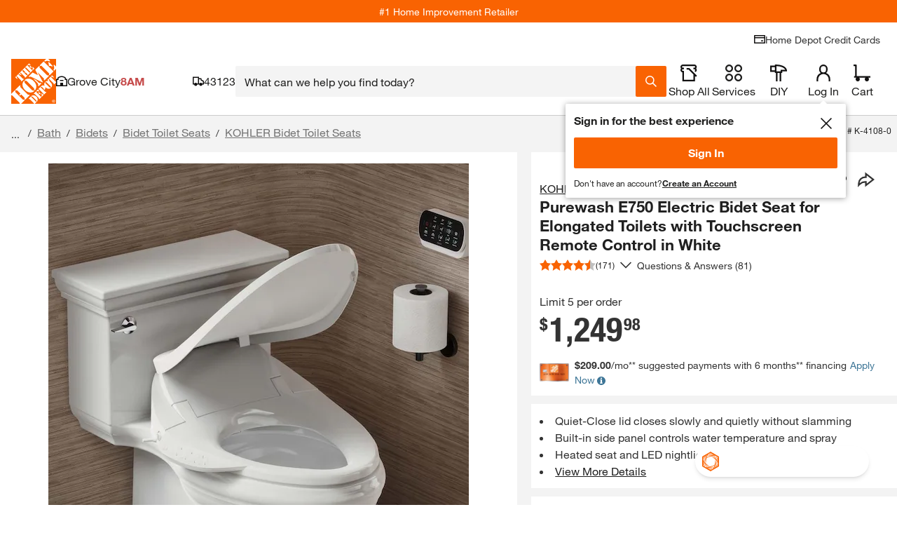

--- FILE ---
content_type: application/javascript
request_url: https://www.homedepot.com/eg3ds7/4eJyp/oYHs3/CnLk/tEhYJSrcGJcwXfau/ekt7IT0/XFJd/ZAwtNw4B
body_size: 173079
content:
(function(){if(typeof Array.prototype.entries!=='function'){Object.defineProperty(Array.prototype,'entries',{value:function(){var index=0;const array=this;return {next:function(){if(index<array.length){return {value:[index,array[index++]],done:false};}else{return {done:true};}},[Symbol.iterator]:function(){return this;}};},writable:true,configurable:true});}}());(function(){D2();Urv();PWv();var U0=function(kx,AB){return kx|AB;};var jW=function(Vk,RZ){return Vk>>>RZ|Vk<<32-RZ;};var MC;var jx=function(cZ,cE){return cZ^cE;};var AT=function(K0,gQ){return K0==gQ;};var EL=function sQ(FB,lr){var CZ=sQ;var Lb=CA(new Number(Vm),Tk);var HA=Lb;Lb.set(FB);do{switch(HA+FB){case Fv:{var TE;FB-=bI;return YA.pop(),TE=mk,TE;}break;case FP:{var Yr=[AU,sb,D8,GY,EO,rB,XL];var Q0=Yr[nO()[LW(BQ)](d7,jk)](nO()[LW(dD)].apply(null,[ML,dQ]));var hY;return YA.pop(),hY=Q0,hY;}break;case V7:{if(FL(ST,undefined)&&FL(ST,null)&&HO(ST[RO(typeof ZA()[b0(ck)],FY([],[][[]]))?ZA()[b0(FW)].call(null,Nx,BQ,QL,NT):ZA()[b0(UD)](zU,vA(vA(UD)),lU,GU)],YB[mO])){try{var WQ=YA.length;var vL=vA({});var Qb=Om[ZA()[b0(ET)](Wk,Xk,BD,UA)](ST)[RO(typeof nO()[LW(pL)],FY([],[][[]]))?nO()[LW(XQ)].call(null,zU,OD):nO()[LW(br)](LZ,FT)](tL()[cW(wr)].call(null,qZ,r0,JO));if(HO(Qb[ZA()[b0(UD)](zU,YW,lU,gk)],kL)){mk=Om[tL()[cW(NE)].apply(null,[HW,Lk,fB])](Qb[kL],NE);}}catch(rQ){YA.splice(jE(WQ,Zk),Infinity,KW);}}FB+=E;}break;case zh:{YA.push(tT);FB-=lv;var AU=Om[tL()[cW(gk)](KY,PO,rU)][wx()[Xx(nA)].call(null,Lk,br,pQ,Xk,Sx)]||Om[nO()[LW(UB)](D0,bQ)][wx()[Xx(nA)].apply(null,[tA,br,pQ,GU,Sx])]?tL()[cW(kL)](mD,KQ,Jb):nO()[LW(lO)].call(null,mQ,BW);var sb=gT(Om[tL()[cW(gk)](KY,Yb,rU)][nO()[LW(UB)](D0,bQ)][tL()[cW(lZ)].apply(null,[gA,vA(UD),XU])][tL()[cW(pA)](hk,vA([]),m0)](tL()[cW(xO)](kT,Lk,YW)),null)?tL()[cW(kL)](mD,tA,Jb):nO()[LW(lO)].apply(null,[mQ,BW]);var D8=gT(typeof Om[tL()[cW(BA)].apply(null,[kk,kD,PT])][tL()[cW(xO)](kT,tA,YW)],tL()[cW(cU)].apply(null,[XZ,CT,vB]))&&Om[tL()[cW(BA)].call(null,kk,m4,PT)][RO(typeof tL()[cW(Q5)],FY([],[][[]]))?tL()[cW(mO)].call(null,dS,vA([]),s3):tL()[cW(xO)](kT,zU,YW)]?tL()[cW(kL)](mD,t6,Jb):nO()[LW(lO)](mQ,BW);var GY=gT(typeof Om[tL()[cW(gk)].apply(null,[KY,I3,rU])][tL()[cW(xO)](kT,J1,YW)],tL()[cW(cU)](XZ,IK,vB))?tL()[cW(kL)](mD,vA({}),Jb):nO()[LW(lO)](mQ,BW);var EO=FL(typeof Om[tL()[cW(gk)](KY,qg,rU)][tL()[cW(xg)](pN,EK,El)],tL()[cW(cU)](XZ,lc,vB))||FL(typeof Om[nO()[LW(UB)].call(null,D0,bQ)][tL()[cW(xg)](pN,IK,El)],tL()[cW(cU)](XZ,vA(vA({})),vB))?tL()[cW(kL)](mD,AK,Jb):nO()[LW(lO)](mQ,BW);var rB=gT(Om[tL()[cW(gk)].apply(null,[KY,Cf,rU])][nO()[LW(UB)](D0,bQ)][tL()[cW(lZ)].apply(null,[gA,V6,XU])][tL()[cW(pA)](hk,ZS,m0)](ZA()[b0(YK)].call(null,XN,zU,S3,lc)),null)?tL()[cW(kL)].apply(null,[mD,vA(vA(UD)),Jb]):nO()[LW(lO)].apply(null,[mQ,BW]);var XL=gT(Om[RO(typeof tL()[cW(bH)],FY('',[][[]]))?tL()[cW(mO)](qK,xf,G4):tL()[cW(gk)].call(null,KY,vA(vA(UD)),rU)][nO()[LW(UB)](D0,bQ)][tL()[cW(lZ)].apply(null,[gA,vA(vA({})),XU])][tL()[cW(pA)](hk,dM,m0)](ZA()[b0(rS)](X6,X6,As,xf)),null)?tL()[cW(kL)](mD,vg,Jb):RO(typeof nO()[LW(BA)],FY([],[][[]]))?nO()[LW(XQ)](Qd,jK):nO()[LW(lO)](mQ,BW);}break;case Uq:{YA.push(gK);FB+=kR;var TJ;return TJ=[Om[RO(typeof tL()[cW(wS)],FY('',[][[]]))?tL()[cW(mO)].apply(null,[Wf,vA(vA(UD)),NE]):tL()[cW(BA)](M8,BQ,PT)][tL()[cW(M5)](OE,nA,sg)]?Om[FL(typeof tL()[cW(r0)],FY([],[][[]]))?tL()[cW(BA)](M8,xf,PT):tL()[cW(mO)](bQ,U1,kN)][FL(typeof tL()[cW(Rd)],'undefined')?tL()[cW(M5)].call(null,OE,vg,sg):tL()[cW(mO)].apply(null,[MK,FW,Dl])]:vw()[j5(Cf)](NT,kD,Zk,W1,lc),Om[FL(typeof tL()[cW(sl)],FY([],[][[]]))?tL()[cW(BA)](M8,vA(Zk),PT):tL()[cW(mO)](Dw,BQ,Md)][nO()[LW(Hw)](sS,UB)]?Om[tL()[cW(BA)](M8,U1,PT)][nO()[LW(Hw)](sS,UB)]:vw()[j5(Cf)](C5,kD,Zk,W1,Wd),Om[tL()[cW(BA)](M8,dD,PT)][FL(typeof nO()[LW(fB)],FY('',[][[]]))?nO()[LW(Ow)].apply(null,[TZ,vs]):nO()[LW(XQ)].apply(null,[WS,zN])]?Om[tL()[cW(BA)].call(null,M8,lO,PT)][nO()[LW(Ow)](TZ,vs)]:vw()[j5(Cf)](Ts,kD,Zk,W1,kD),gT(typeof Om[tL()[cW(BA)].call(null,M8,xJ,PT)][tL()[cW(X6)].call(null,Iw,IN,wr)],tL()[cW(cU)].apply(null,[MT,b4,vB]))?Om[tL()[cW(BA)](M8,I3,PT)][tL()[cW(X6)].apply(null,[Iw,MS,wr])][FL(typeof ZA()[b0(UB)],FY('',[][[]]))?ZA()[b0(UD)].call(null,zU,Xk,DO,fB):ZA()[b0(FW)].call(null,Y4,Cw,f1,IN)]:g4(Zk)],YA.pop(),TJ;}break;case GP:{var ST=lr[Yq];FB-=DC;YA.push(KW);var mk;}break;case YF:{FB+=zR;return parseInt(...lr);}break;case jX:{var jc=lr[Yq];YA.push(bd);var H8=b1(pP,[ZA()[b0(vN)](BS,vA(Zk),g5,vA(vA([]))),jc[UD]]);Ac(Zk,jc)&&(H8[ZA()[b0(xf)](Yc,vA([]),ML,fB)]=jc[Zk]),Ac(FW,jc)&&(H8[nO()[LW(rN)].call(null,rM,Mc)]=jc[YB[qg]],H8[tL()[cW(KQ)](SY,I3,Rd)]=jc[mO]),this[ZA()[b0(QS)].apply(null,[El,KQ,SL,mK])][nO()[LW(NE)](OA,Xw)](H8);FB+=Fh;YA.pop();}break;case J:{return String(...lr);}break;case OR:{var pf=lr[Yq];YA.push(CJ);var QM=pf[tL()[cW(Gf)](d5,Xw,Xw)]||{};QM[RO(typeof nO()[LW(Mc)],'undefined')?nO()[LW(XQ)](fl,Kl):nO()[LW(Fd)].call(null,IM,J8)]=nO()[LW(KQ)](Ow,G6),delete QM[tL()[cW(49)](455,63,243)],pf[tL()[cW(Gf)](d5,JO,Xw)]=QM;FB+=nz;YA.pop();}break;}}while(HA+FB!=Jh);};var jf=function(){return q6.apply(this,[Dp,arguments]);};var b1=function Bl(HJ,OM){var d8=Bl;while(HJ!=Rm){switch(HJ){case vP:{wH();cg=LS();U3=sf();YA=Wl();Hl=Ps();HJ=VP;BK.call(this,gG,[RJ()]);Vl();}break;case dX:{return YA.pop(),Eg=pJ[X1],Eg;}break;case Bv:{rd[Jw()[I5(UD)].apply(null,[Q6,jN,CT,ZS,Zk])]=function(fS,I1){YA.push(XU);if(wc(I1,YB[Zk]))fS=rd(fS);if(wc(I1,UA)){var Lw;return YA.pop(),Lw=fS,Lw;}if(wc(I1,YB[FW])&&RO(typeof fS,FL(typeof tL()[cW(UA)],FY('',[][[]]))?tL()[cW(FJ)](Hg,k1,Og):tL()[cW(mO)](qM,BQ,YS))&&fS&&fS[RO(typeof ZA()[b0(mO)],'undefined')?ZA()[b0(FW)].call(null,Es,vA(vA(Zk)),jJ,vA(vA(Zk))):ZA()[b0(cU)].apply(null,[rc,ZS,p4,C5])]){var mM;return YA.pop(),mM=fS,mM;}var Aw=Om[wx()[Xx(Zk)].call(null,vA(vA(Zk)),XQ,wS,rH,XU)][vw()[j5(Zk)](tA,fB,XQ,Js,C5)](null);rd[RO(typeof nO()[LW(Mc)],FY('',[][[]]))?nO()[LW(XQ)].apply(null,[n3,t3]):nO()[LW(cU)](UN,YW)](Aw);Om[FL(typeof wx()[Xx(FW)],FY([],[][[]]))?wx()[Xx(Zk)].call(null,rN,XQ,wS,Xl,XU):wx()[Xx(FW)].apply(null,[IN,k6,Z1,PO,z6])][ZA()[b0(vB)].call(null,AJ,rH,b6,fJ)](Aw,ZA()[b0(FJ)].apply(null,[ds,rU,Ff,ZS]),Bl(pP,[ZA()[b0(Pd)].call(null,MM,w1,Wr,ET),vA(vA([])),nO()[LW(Wd)].call(null,RK,NE),fS]));if(wc(I1,FW)&&gT(typeof fS,nO()[LW(AJ)](Hs,xJ)))for(var A1 in fS)rd[wx()[Xx(UD)](dM,Zk,UH,kL,DN)](Aw,A1,function(nK){return fS[nK];}.bind(null,A1));var tJ;return YA.pop(),tJ=Aw,tJ;};HJ+=WI;}break;case mF:{var M1;return YA.pop(),M1=bw[NS],M1;}break;case vX:{vl=BK(xm,[]);gg=BK(zv,[]);BK(VX,[sK()]);BK(gq,[]);HJ-=Lv;}break;case rC:{HJ-=Y7;rd[nO()[LW(cU)](JH,YW)]=function(K3){return Bl.apply(this,[CI,arguments]);};}break;case cX:{BK(PG,[]);q6(Ht,[sK()]);q6(Wq,[]);X4=q6(D,[]);q6(Gh,[sK()]);HJ-=Gt;}break;case Qh:{rd[RO(typeof DK()[ON(FW)],'undefined')?DK()[ON(mO)].apply(null,[YW,Nc,G1,Wd,Ld,MS]):DK()[ON(UD)](NE,MJ,Zk,Ug,CH,vA(vA(UD)))]=function(Al){YA.push(T6);var kw=Al&&Al[RO(typeof ZA()[b0(gk)],'undefined')?ZA()[b0(FW)](CJ,vA(Zk),L6,lf):ZA()[b0(cU)](rc,nA,nQ,k1)]?function mg(){YA.push(fM);var AM;return AM=Al[ZA()[b0(FJ)](ds,vA(vA({})),Fw,Yb)],YA.pop(),AM;}:function f8(){return Al;};rd[wx()[Xx(UD)](Il,Zk,t5,xf,DN)](kw,FL(typeof tL()[cW(mO)],FY('',[][[]]))?tL()[cW(Wd)](jb,br,sH):tL()[cW(mO)](FN,C5,FM),kw);var gf;return YA.pop(),gf=kw,gf;};HJ-=W2;}break;case QI:{var mf;return YA.pop(),mf=ws[kS],mf;}break;case gz:{(function(Ew,Ys){return q6.apply(this,[kC,arguments]);}(['NfVA7','UcWcNN7','7','cZUW','2','Z','2Z','2ZcU','N','c','cfZ','U','2ZZ','fff','7NZZZZZ','f'],l4));YB=q6(jG,[['UZAfpZZZZZZ','2','U','Z','2cV','Nff7fpZZZZZZ','UcAUANVcAfpZZZZZZ','UcWcNN7','W7WWNZVpZZZZZZ','W','NfVA7','WWWWWWW','WVfW2fN','7c','f2c','2ZcU','7NZZ','UZAN','W2Ac','2N7WU','7cVNW','N','2c','7','2Z','72','c','2ZZ','2ZZZ','2Ac','UcAUANVcAN','7ZZZ','2ZZ2','UAAA','cAAA','2ZZZZ','AAA','NV','cWZ','cZZZ','2A','f','7ZZ','2W','cZ2N','AAAAAA','2pW2','27','AWc','2pV7','cp22','V','2U','7NZZZZZ','2c7','c2NZZZZZ','WVf','WV'],vA(Zk)]);BG=function XgsSFBsEAL(){Wb();d();Ew();function pq(){this["qY"]=this["qY"]<<13|this["qY"]>>>19;this.Db=cQ;}var Wz;function Hd(){this["qY"]^=this["Kb"];this.Db=pq;}function wD(){var Fd=Object['\x63\x72\x65\x61\x74\x65'](Object['\x70\x72\x6f\x74\x6f\x74\x79\x70\x65']);wD=function(){return Fd;};return Fd;}function JE(WD,E7){var UF={WD:WD,qY:E7,KU:0,Lz:0,Db:d8};while(!UF.Db());return UF["qY"]>>>0;}var Od;var zU;function x0(Ks,ws){return Ks>>ws;}function xE(){return IF.apply(this,[k8,arguments]);}var v8;function S6(){this["qY"]=(this["dU"]&0xffff)+0x6b64+(((this["dU"]>>>16)+0xe654&0xffff)<<16);this.Db=Eq;}var Yb;function Dz(tq){return d7()[tq];}function SF(R,Hm){return R|Hm;}function x(){return ["\x61\x70\x70\x6c\x79","\x66\x72\x6f\x6d\x43\x68\x61\x72\x43\x6f\x64\x65","\x53\x74\x72\x69\x6e\x67","\x63\x68\x61\x72\x43\x6f\x64\x65\x41\x74"];}function Tb(){return fU()+J8("\x63\x35\x61\x35\x39\x61\x66")+3;}var EY;function S(){return E6.apply(this,[k8,arguments]);}function p8(Gw,hF){var z8=p8;switch(Gw){case c0:{var B0=hF[Bz];var N6=hF[zQ];var Nw=hF[q6];this[tF]=this[Tm](N6,Nw);this[dq]=this[kd](B0);this[L8]=new EY(this);this[D0](N8.y,z);try{while(hY(this[kz][N8.y],this[tF].length)){var nq=this[nF]();this[nq](this);}}catch(Rz){}}break;case Xs:{var kE=hF[Bz];var Pd=hF[zQ];for(var HY of [...this[fD]].reverse()){if(Z8(kE,HY)){return Pd[Qw](HY,kE);}}throw wD()[ZE(ME)].call(null,VQ(F0),ME,Zs);}break;case F6:{var O6=hF[Bz];if(Pm(this[fD].length,z))this[fD]=Object.assign(this[fD],O6);}break;case Q:{var Pb=hF[Bz];Pb[Pb[Sz](R6)]=function(){var v0=this[nF]();var wd=this[nF]();var IQ=this[Rb]();var XQ=v7.call(this[L8]);var WY=this[dq];this[fD].push(function(...jY){var pb=Pb[dq];v0?Pb[dq]=WY:Pb[dq]=Pb[kd](this);var GQ=YU(jY.length,wd);Pb[R6]=BD(GQ,U);while(hY(GQ++,z)){jY.push(undefined);}for(let B of jY.reverse()){Pb[fD].push(Pb[kd](B));}m8.call(Pb[L8],XQ);var wQ=Pb[kz][N8.y];Pb[D0](N8.y,IQ);Pb[fD].push(jY.length);Pb[WQ]();var G8=Pb[XE]();while(JF(--GQ,z)){Pb[fD].pop();}Pb[D0](N8.y,wQ);Pb[dq]=pb;return G8;});};p8(Vd,[Pb]);}break;case gm:{var kU=hF[Bz];kU[kU[Sz](J6)]=function(){this[fD].push(H(this[XE](),this[XE]()));};p8(Q,[kU]);}break;case Bd:{var r7=hF[Bz];var Dd=hF[zQ];return this[fD][YU(this[fD].length,U)][r7]=Dd;}break;case Kz:{var Y0=hF[Bz];Y0[Y0[Sz](F8)]=function(){this[fD].push(SF(this[XE](),this[XE]()));};p8(CD,[Y0]);}break;case TQ:{EY=function(wF){this[fD]=[wF[dq].m];};Wz=function(r7,Dd){return p8.apply(this,[Bd,arguments]);};W7=function(kE,Pd){return p8.apply(this,[Xs,arguments]);};Yz=function(){this[fD][this[fD].length]={};};bU=function(){return rE.apply(this,[sz,arguments]);};Mm=function(){this[fD].pop();};v7=function(){return [...this[fD]];};m8=function(O6){return p8.apply(this,[F6,arguments]);};gb=function(){this[fD]=[];};PU=function(IU,qQ,Q8){return rE.apply(this,[c0,arguments]);};tU=function(){return rE.apply(this,[rm,arguments]);};v8=function(){return rE.apply(this,[vD,arguments]);};C=function(B0,N6,Nw){return p8.apply(this,[c0,arguments]);};mF(A7,[]);LF=x();j();mF.call(this,KE,[d7()]);UY=I8();A8.call(this,l0,[d7()]);TF=w7();mF.call(this,zQ,[d7()]);Aw=mF(qd,[['WW','_KZ','Tf','_JxxFJJJJJJ','_JxKFJJJJJJ'],d0({})]);N8={y:Aw[z],i:Aw[U],V:Aw[Xz]};;zU=class zU {constructor(){this[kz]=[];this[tF]=[];this[fD]=[];this[R6]=z;n0(GD,[this]);this[Cd()[Dz(PF)].apply(null,[q7,VQ(V0),S7])]=C;}};return zU;}break;case CD:{var sD=hF[Bz];sD[sD[Sz](cw)]=function(){this[fD]=[];gb.call(this[L8]);this[D0](N8.y,this[tF].length);};}break;case Vd:{var mD=hF[Bz];mD[mD[Sz](mm)]=function(){this[fD].push(qq(this[XE](),this[XE]()));};p8(Kz,[mD]);}break;}}function MD(){if(this["Lz"]<J8(this["WD"]))this.Db=d8;else this.Db=lY;}function Ps(){return E6.apply(this,[Cb,arguments]);}function J8(a){return a.length;}function Pm(Qq,H7){return Qq===H7;}function s7(){return E6.apply(this,[ps,arguments]);}function fd(){return E6.apply(this,[kY,arguments]);}function hQ(){return OU.apply(this,[c0,arguments]);}function MF(){if([10,13,32].includes(this["Kb"]))this.Db=hE;else this.Db=vz;}function lY(){this["qY"]^=this["KU"];this.Db=G6;}function H(Ds,Fz){return Ds*Fz;}function Ym(){return hm(`${c7()[L7(J6)]}`,";",fU());}var PU;function m6(){return IF.apply(this,[I,arguments]);}var Yz;function rE(jq,CQ){var rq=rE;switch(jq){case kF:{var LY=CQ[Bz];var Sb=BD([],[]);var m7=YU(LY.length,U);if(qq(m7,z)){do{Sb+=LY[m7];m7--;}while(qq(m7,z));}return Sb;}break;case C8:{var XY=CQ[Bz];PU.Om=rE(kF,[XY]);while(hY(PU.Om.length,DY))PU.Om+=PU.Om;}break;case sz:{bU=function(KD){return rE.apply(this,[C8,arguments]);};PU(VQ(Gq),km,jz);}break;case c0:{var hd=CQ[Bz];var Az=CQ[zQ];var QF=CQ[q6];var cd=TF[U];var vs=BD([],[]);var Nq=TF[Az];for(var Rm=YU(Nq.length,U);qq(Rm,z);Rm--){var l6=zw(BD(BD(Rm,hd),ss()),cd.length);var Bw=sE(Nq,Rm);var r0=sE(cd,l6);vs+=mF(GD,[SF(zb(qb(Bw),r0),zb(qb(r0),Bw))]);}return A8(Q7,[vs]);}break;case K7:{var Q0=CQ[Bz];var zs=BD([],[]);var nw=YU(Q0.length,U);if(qq(nw,z)){do{zs+=Q0[nw];nw--;}while(qq(nw,z));}return zs;}break;case w0:{var b7=CQ[Bz];sd.b8=rE(K7,[b7]);while(hY(sd.b8.length,Eb))sd.b8+=sd.b8;}break;case rm:{tU=function(xQ){return rE.apply(this,[w0,arguments]);};A8(Ys,[z,VQ(YQ),q]);}break;case Cb:{var Kw=CQ[Bz];var t=BD([],[]);var J0=YU(Kw.length,U);if(qq(J0,z)){do{t+=Kw[J0];J0--;}while(qq(J0,z));}return t;}break;case A7:{var EQ=CQ[Bz];Rq.Y6=rE(Cb,[EQ]);while(hY(Rq.Y6.length,b))Rq.Y6+=Rq.Y6;}break;case vD:{v8=function(H8){return rE.apply(this,[A7,arguments]);};mF.apply(null,[dQ,[ZD,VQ(Gq),RQ,q7]]);}break;}}function c7(){var Uz=function(){};c7=function(){return Uz;};return Uz;}var TF;function Mz(){return E6.apply(this,[Q7,arguments]);}function Us(){return ED()+SD()+typeof Od[c7()[L7(J6)].name];}function Vz(vb,VY){return vb<<VY;}function X6(){return n0.apply(this,[rY,arguments]);}var z7,Q,zQ,kF,vD,n7,q6,lQ,gY,pU,Bz;function nE(PQ,DQ){return PQ!=DQ;}function PD(){return OU.apply(this,[q6,arguments]);}function mb(){return n0.apply(this,[gY,arguments]);}return p8.call(this,TQ);function ms(){return p8.apply(this,[CD,arguments]);}function YU(Hz,As){return Hz-As;}function B6(){return E6.apply(this,[TQ,arguments]);}function hm(a,b,c){return a.indexOf(b,c);}function XF(){return IF.apply(this,[Jb,arguments]);}function lw(Ts,M8){return Ts<=M8;}function zb(ks,VF){return ks&VF;}function sd(){return A8.apply(this,[Ys,arguments]);}function sE(QE,nz){return QE[LF[J6]](nz);}function hE(){this["Lz"]++;this.Db=MD;}function qb(FY){return ~FY;}function k(){return OF(`${c7()[L7(J6)]}`,Tb(),Ym()-Tb());}var v7;function k7(Gz,TE){return Gz>>>TE;}var U,Xz,J6,z,Am,PF,q7,km,dm,HQ,ME,kb,E0,F0,DY,Gq,jz,nd,xU,Rb,lD,Mw,T8,tY,S0,CF,gU,kw,jU,rs,RD,kd,JD,EU,IY,fq,S7,Vq,L8,cF,B7,q8,Gm,WF,Eb,YQ,q,b,ZD,RQ,k6,ND,V0,fD,dq,Qw,Zs,Sz,cw,D0,tF,F8,XE,mm,R6,nF,kz,WQ,DE,Lm,rd,jd,NU,NY,Xd,rw,WE,cU,YE,nY,gq,K,Ad,Vm,nU,Zq,Os,Yd,Q6,m0,vF,c,jm,P7,L0,p0,U0,qD,g8,M0,Qd,DU,XU,ww,mz,lE,Fw,K8,Tm,hU,j7;function T(){this["qY"]^=this["qY"]>>>13;this.Db=xb;}function SD(){return OF(`${c7()[L7(J6)]}`,Ym()+1);}var LF;function VQ(vm){return -vm;}function x6(){return n0.apply(this,[GD,arguments]);}var tU;function qw(){return OU.apply(this,[Bd,arguments]);}function GE(d6,Zd){return d6^Zd;}function Ab(){return IF.apply(this,[CD,arguments]);}function I8(){return ["w}\x00<]x]_txBA)JdN,S\re\f","S8G\tD!","C","e",")&,N\'02J86clE\"YL6o\'KR16","9","\x3f*c^"];}function IF(Fb,g0){var Jd=IF;switch(Fb){case K7:{var Im=g0[Bz];Im[Im[Sz](M0)]=function(){this[fD].push(this[nd]());};E6(vY,[Im]);}break;case I:{var I7=g0[Bz];I7[I7[Sz](Qd)]=function(){var D7=[];var R7=this[fD].pop();var D=YU(this[fD].length,U);for(var dw=z;hY(dw,R7);++dw){D7.push(this[DU](this[fD][D--]));}this[Lm](Cd()[Dz(J6)](U,VQ(ND),XU),D7);};IF(K7,[I7]);}break;case k8:{var FF=g0[Bz];IF(I,[FF]);}break;case Q:{var J7=g0[Bz];var rD=g0[zQ];J7[Sz]=function(I0){return zw(BD(I0,rD),ww);};IF(k8,[J7]);}break;case Vd:{var TY=g0[Bz];TY[WQ]=function(){var BU=this[nF]();while(nE(BU,N8.V)){this[BU](this);BU=this[nF]();}};}break;case CD:{var Ws=g0[Bz];Ws[Qw]=function(rQ,HD){return {get m(){return rQ[HD];},set m(ZU){rQ[HD]=ZU;}};};IF(Vd,[Ws]);}break;case dz:{var q0=g0[Bz];q0[kd]=function(Fq){return {get m(){return Fq;},set m(qE){Fq=qE;}};};IF(CD,[q0]);}break;case rY:{var Yw=g0[Bz];Yw[WE]=function(h){return {get m(){return h;},set m(XD){h=XD;}};};IF(dz,[Yw]);}break;case Jb:{var DD=g0[Bz];DD[Vm]=function(){var HF=SF(Vz(this[nF](),HQ),this[nF]());var AQ=wD()[ZE(HQ)](Vq,Am,mz);for(var Gb=z;hY(Gb,HF);Gb++){AQ+=String.fromCharCode(this[nF]());}return AQ;};IF(rY,[DD]);}break;case td:{var AD=g0[Bz];AD[Rb]=function(){var mQ=SF(SF(SF(Vz(this[nF](),lE),Vz(this[nF](),Fw)),Vz(this[nF](),HQ)),this[nF]());return mQ;};IF(Jb,[AD]);}break;}}function E6(lb,zY){var Rw=E6;switch(lb){case kY:{var mY=zY[Bz];mY[mY[Sz](c)]=function(){this[fD].push(Z8(this[XE](),this[XE]()));};OU(Q,[mY]);}break;case k8:{var wz=zY[Bz];wz[wz[Sz](jm)]=function(){Yz.call(this[L8]);};E6(kY,[wz]);}break;case TQ:{var Qm=zY[Bz];Qm[Qm[Sz](P7)]=function(){this[fD].push(Dq(this[XE](),this[XE]()));};E6(k8,[Qm]);}break;case q6:{var Ub=zY[Bz];Ub[Ub[Sz](L0)]=function(){this[fD].push(GE(this[XE](),this[XE]()));};E6(TQ,[Ub]);}break;case ps:{var JU=zY[Bz];JU[JU[Sz](p0)]=function(){this[fD].push(this[nF]());};E6(q6,[JU]);}break;case dQ:{var r6=zY[Bz];r6[r6[Sz](U0)]=function(){this[fD].push(hY(this[XE](),this[XE]()));};E6(ps,[r6]);}break;case z7:{var FE=zY[Bz];FE[FE[Sz](Vq)]=function(){var AF=this[nF]();var Ms=this[fD].pop();var Md=this[fD].pop();var k0=this[fD].pop();var pw=this[kz][N8.y];this[D0](N8.y,Ms);try{this[WQ]();}catch(M6){this[fD].push(this[kd](M6));this[D0](N8.y,Md);this[WQ]();}finally{this[D0](N8.y,k0);this[WQ]();this[D0](N8.y,pw);}};E6(dQ,[FE]);}break;case Q7:{var P0=zY[Bz];P0[P0[Sz](Vm)]=function(){this[fD].push(jb(this[XE](),this[XE]()));};E6(z7,[P0]);}break;case Cb:{var Xw=zY[Bz];Xw[Xw[Sz](qD)]=function(){this[fD].push(this[Vm]());};E6(Q7,[Xw]);}break;case vY:{var t7=zY[Bz];t7[t7[Sz](g8)]=function(){this[fD].push(zw(this[XE](),this[XE]()));};E6(Cb,[t7]);}break;}}function d7(){var ds=['wE','D6','Qs','nQ','bq','F','Jq','z6','Gd','nb','Bm'];d7=function(){return ds;};return ds;}function Z7(){this["Kb"]=(this["Kb"]&0xffff)*0x1b873593+(((this["Kb"]>>>16)*0x1b873593&0xffff)<<16)&0xffffffff;this.Db=Hd;}function TD(){this["qY"]=(this["qY"]&0xffff)*0x85ebca6b+(((this["qY"]>>>16)*0x85ebca6b&0xffff)<<16)&0xffffffff;this.Db=T;}function qF(){this["Kb"]=this["Kb"]<<15|this["Kb"]>>>17;this.Db=Z7;}var Aw;function hY(tD,g7){return tD<g7;}function Z8(FQ,Qz){return FQ in Qz;}function Cd(){var x7={};Cd=function(){return x7;};return x7;}function RF(){return p8.apply(this,[gm,arguments]);}function W8(){return E6.apply(this,[q6,arguments]);}function Wq(bw,Ed){var C7=Wq;switch(bw){case ns:{var Wm=Ed[Bz];Wm[Wm[Sz](DE)]=function(){this[D0](N8.y,this[Rb]());};p8(gm,[Wm]);}break;case pU:{var O=Ed[Bz];O[O[Sz](tY)]=function(){this[Lm](this[fD].pop(),this[XE](),this[nF]());};Wq(ns,[O]);}break;case Ys:{var Iw=Ed[Bz];Iw[Iw[Sz](rd)]=function(){var zE=this[nF]();var R0=this[XE]();var QU=this[XE]();var tE=this[Qw](QU,R0);if(d0(zE)){var t0=this;var rb={get(hz){t0[dq]=hz;return QU;}};this[dq]=new Proxy(this[dq],rb);}this[fD].push(tE);};Wq(pU,[Iw]);}break;case Kz:{var b6=Ed[Bz];b6[b6[Sz](jd)]=function(){this[fD].push(Pm(this[XE](),this[XE]()));};Wq(Ys,[b6]);}break;case KE:{var gF=Ed[Bz];gF[gF[Sz](NU)]=function(){this[fD].push(this[kd](undefined));};Wq(Kz,[gF]);}break;case TQ:{var pm=Ed[Bz];pm[pm[Sz](kd)]=function(){var xY=this[fD].pop();var h7=this[nF]();if(nE(typeof xY,c7()[L7(J6)].apply(null,[NY,VQ(WF),b,J6]))){throw wD()[ZE(dm)](Xd,Xz,jd);}if(JF(h7,U)){xY.m++;return;}this[fD].push(new Proxy(xY,{get(bm,W,O0){if(h7){return ++bm.m;}return bm.m++;}}));};Wq(KE,[pm]);}break;case A6:{var db=Ed[Bz];db[db[Sz](rw)]=function(){var f6=[];var Hw=this[nF]();while(Hw--){switch(this[fD].pop()){case z:f6.push(this[XE]());break;case U:var A0=this[XE]();for(var Bs of A0){f6.push(Bs);}break;}}this[fD].push(this[WE](f6));};Wq(TQ,[db]);}break;case F6:{var Tz=Ed[Bz];Tz[Tz[Sz](NY)]=function(){this[fD].push(Vz(this[XE](),this[XE]()));};Wq(A6,[Tz]);}break;case A7:{var tm=Ed[Bz];tm[tm[Sz](cU)]=function(){this[fD].push(YU(this[XE](),this[XE]()));};Wq(F6,[tm]);}break;case K7:{var Zw=Ed[Bz];Zw[Zw[Sz](ZD)]=function(){this[fD].push(BD(this[XE](),this[XE]()));};Wq(A7,[Zw]);}break;}}function gd(){return OU.apply(this,[pU,arguments]);}var W7;function d8(){this["Kb"]=zd(this["WD"],this["Lz"]);this.Db=MF;}function SY(){return Wq.apply(this,[F6,arguments]);}function qU(){return IF.apply(this,[K7,arguments]);}function YF(){return OU.apply(this,[A6,arguments]);}function G6(){this["qY"]^=this["qY"]>>>16;this.Db=TD;}function Tq(){return n0.apply(this,[pY,arguments]);}function Ew(){TQ=z7+lQ*vD,KE=lQ+z7*vD,gm=gY+q6*vD,K7=kF+lQ*vD,I=pU+z7*vD,rm=kF+kF*vD,sz=q6+gY*vD,Kz=lQ+kF*vD,g=z7+q6*vD,Bb=z7+kF*vD+z7*vD*vD+z7*vD*vD*vD+gY*vD*vD*vD*vD,Zz=gY+pU*vD+q6*vD*vD+z7*vD*vD*vD+z7*vD*vD*vD*vD,rY=Q+q6*vD,O7=gY+kF*vD+z7*vD*vD+z7*vD*vD*vD+gY*vD*vD*vD*vD,ps=zQ+kF*vD,LU=lQ+q6*vD+Bz*vD*vD+vD*vD*vD,C8=Q+vD,A6=q6+lQ*vD,A7=zQ+vD,l0=n7+vD,k8=q6+z7*vD,c0=n7+lQ*vD,Vd=z7+kF*vD,YY=Bz+q6*vD+kF*vD*vD+gY*vD*vD*vD+z7*vD*vD*vD*vD,GD=Bz+gY*vD,Xs=lQ+lQ*vD,Jb=Bz+z7*vD,dQ=kF+q6*vD,ns=Q+z7*vD,F6=gY+kF*vD,Bd=n7+q6*vD,CD=kF+z7*vD,kY=Bz+kF*vD,td=pU+vD,pY=zQ+gY*vD,vY=z7+vD,Ww=Bz+lQ*vD,qd=n7+z7*vD,Ys=lQ+q6*vD,Cb=Bz+q6*vD,w0=kF+vD,Q7=q6+kF*vD,dz=gY+z7*vD;}function c6(){return n0.apply(this,[g,arguments]);}function Hs(){return Wq.apply(this,[A6,arguments]);}function LQ(){return Wq.apply(this,[Kz,arguments]);}function jQ(){return IF.apply(this,[Vd,arguments]);}function w7(){return ["e","|vU:w^\'J`n\"","\tC8E[9uEKkO\nI&\'DKWI*#/\tB)[y\x40\\}%F\fY/\x00\f\'/TGB","A!\tF<o^24]","l","\\\' 5","","_gg\"wU2_(ZR\t;S\"\x07dBp/+9VF\\9","","9_$S0GW9u_\nV\'BN4=\x00LE<4}\r],Qw","\x00","B","83"];}function s0(){return IF.apply(this,[dz,arguments]);}function n(){return p8.apply(this,[Vd,arguments]);}function Bq(Cq){this[fD]=Object.assign(this[fD],Cq);}0xc5a59af,1603876081;function j0(){return Wq.apply(this,[A7,arguments]);}function Em(){return A8.apply(this,[l0,arguments]);}function ZE(mw){return d7()[mw];}function xb(){this["qY"]=(this["qY"]&0xffff)*0xc2b2ae35+(((this["qY"]>>>16)*0xc2b2ae35&0xffff)<<16)&0xffffffff;this.Db=cb;}function pF(){return Wq.apply(this,[K7,arguments]);}function OU(sU,ID){var RY=OU;switch(sU){case dz:{var x8=ID[Bz];x8[x8[Sz](YE)]=function(){this[fD].push(k7(this[XE](),this[XE]()));};Wq(K7,[x8]);}break;case Bd:{var Dm=ID[Bz];Dm[Dm[Sz](nY)]=function(){var S8=this[nF]();var MQ=Dm[Rb]();if(this[XE](S8)){this[D0](N8.y,MQ);}};OU(dz,[Dm]);}break;case I:{var b0=ID[Bz];b0[b0[Sz](gq)]=function(){Mm.call(this[L8]);};OU(Bd,[b0]);}break;case gY:{var QY=ID[Bz];QY[QY[Sz](K)]=function(){this[fD].push(this[Ad](this[Vm]()));};OU(I,[QY]);}break;case Ww:{var OD=ID[Bz];OD[OD[Sz](nU)]=function(){var fz=this[nF]();var Kq=this[nF]();var Pw=this[nF]();var Uw=this[XE]();var s6=[];for(var BQ=z;hY(BQ,Pw);++BQ){switch(this[fD].pop()){case z:s6.push(this[XE]());break;case U:var Ls=this[XE]();for(var sF of Ls.reverse()){s6.push(sF);}break;default:throw new Error(c7()[L7(PF)].apply(null,[S7,Zq,NU,z]));}}var Iq=Uw.apply(this[dq].m,s6.reverse());fz&&this[fD].push(this[kd](Iq));};OU(gY,[OD]);}break;case c0:{var P8=ID[Bz];P8[P8[Sz](Os)]=function(){this[fD].push(x0(this[XE](),this[XE]()));};OU(Ww,[P8]);}break;case pU:{var Z=ID[Bz];Z[Z[Sz](Yd)]=function(){this[fD].push(H(VQ(U),this[XE]()));};OU(c0,[Z]);}break;case A6:{var j6=ID[Bz];j6[j6[Sz](Q6)]=function(){this[fD].push(this[Rb]());};OU(pU,[j6]);}break;case q6:{var SQ=ID[Bz];SQ[SQ[Sz](m0)]=function(){this[fD].push(this[XE]()&&this[XE]());};OU(A6,[SQ]);}break;case Q:{var Ob=ID[Bz];Ob[Ob[Sz](vF)]=function(){var UD=this[nF]();var L=Ob[Rb]();if(d0(this[XE](UD))){this[D0](N8.y,L);}};OU(q6,[Ob]);}break;}}function zq(){return n0.apply(this,[Jb,arguments]);}function Nb(){return mF.apply(this,[zQ,arguments]);}function QQ(){return IF.apply(this,[Q,arguments]);}var UY;function dE(){return IF.apply(this,[rY,arguments]);}function d(){gY=+ ! +[]+! +[]+! +[]+! +[]+! +[]+! +[],kF=+ ! +[]+! +[]+! +[],pU=[+ ! +[]]+[+[]]-+ ! +[],Bz=+[],lQ=! +[]+! +[]+! +[]+! +[],z7=+ ! +[]+! +[]+! +[]+! +[]+! +[],q6=! +[]+! +[],zQ=+ ! +[],Q=[+ ! +[]]+[+[]]-+ ! +[]-+ ! +[],n7=+ ! +[]+! +[]+! +[]+! +[]+! +[]+! +[]+! +[],vD=[+ ! +[]]+[+[]]-[];}function ss(){var E;E=k()-fw();return ss=function(){return E;},E;}function fU(){return hm(`${c7()[L7(J6)]}`,"0x"+"\x63\x35\x61\x35\x39\x61\x66");}function UE(){return Wq.apply(this,[KE,arguments]);}function kQ(){return Wq.apply(this,[Ys,arguments]);}function cb(){this["qY"]^=this["qY"]>>>16;this.Db=Xb;}var C;function zd(a,b){return a.charCodeAt(b);}var gb;function hq(EE,wY){return EE==wY;}function Mb(){return OU.apply(this,[Ww,arguments]);}var m8;function z0(){return n0.apply(this,[Ww,arguments]);}function zw(xq,w6){return xq%w6;}var N8;var pY,A6,Zz,ns,F6,CD,A7,KE,vY,K7,O7,Q7,I,dz,Ww,Jb,c0,C8,GD,sz,w0,YY,Cb,rm,l0,kY,Vd,dQ,TQ,rY,gm,g,Xs,td,ps,LU,qd,Kz,Bb,k8,Ys,Bd;function fw(){return JE(Us(),73148);}function bD(){return E6.apply(this,[z7,arguments]);}function zF(){return OU.apply(this,[gY,arguments]);}function Ld(){return E6.apply(this,[dQ,arguments]);}function Eq(){this["KU"]++;this.Db=hE;}var bU;function A8(rF,MU){var bs=A8;switch(rF){case l0:{var HE=MU[Bz];tU(HE[z]);var UQ=z;if(hY(UQ,HE.length)){do{Cd()[HE[UQ]]=function(){var cq=HE[UQ];return function(ZY,cE,Lq){var FU=sd(ZY,cE,d0(U));Cd()[cq]=function(){return FU;};return FU;};}();++UQ;}while(hY(UQ,HE.length));}}break;case rm:{var w=MU[Bz];var bb=MU[zQ];var Z0=MU[q6];var Ss=BD([],[]);var Z6=zw(BD(bb,ss()),k6);var v6=UY[w];for(var GF=z;hY(GF,v6.length);GF++){var zD=sE(v6,GF);var xF=sE(sd.b8,Z6++);Ss+=mF(GD,[zb(SF(qb(zD),qb(xF)),SF(zD,xF))]);}return Ss;}break;case kY:{var xD=MU[Bz];sd=function(Sw,F7,Dw){return A8.apply(this,[rm,arguments]);};return tU(xD);}break;case k8:{var X7=MU[Bz];var Oz=MU[zQ];var Hb=MU[q6];var h8=BD([],[]);var Cz=zw(BD(X7,ss()),cF);var G7=TF[Oz];for(var Y7=z;hY(Y7,G7.length);Y7++){var rz=sE(G7,Y7);var Zm=sE(PU.Om,Cz++);h8+=mF(GD,[SF(zb(qb(rz),Zm),zb(qb(Zm),rz))]);}return h8;}break;case Q7:{var Rd=MU[Bz];PU=function(K6,f,dY){return A8.apply(this,[k8,arguments]);};return bU(Rd);}break;case Ys:{var mU=MU[Bz];var Cs=MU[zQ];var BY=MU[q6];var X8=UY[PF];var fY=BD([],[]);var Oq=UY[mU];var fQ=YU(Oq.length,U);while(qq(fQ,z)){var Zb=zw(BD(BD(fQ,Cs),ss()),X8.length);var r=sE(Oq,fQ);var YD=sE(X8,Zb);fY+=mF(GD,[zb(SF(qb(r),qb(YD)),SF(r,YD))]);fQ--;}return A8(kY,[fY]);}break;}}function vU(){return Wq.apply(this,[ns,arguments]);}function Rq(){return mF.apply(this,[dQ,arguments]);}function jb(PY,qm){return PY!==qm;}function Xb(){return this;}function L7(AE){return d7()[AE];}function mF(Xq,D8){var G=mF;switch(Xq){case GD:{var vd=D8[Bz];if(lw(vd,Bb)){return Od[LF[Xz]][LF[U]](vd);}else{vd-=O7;return Od[LF[Xz]][LF[U]][LF[z]](null,[BD(x0(vd,dm),Zz),BD(zw(vd,LU),YY)]);}}break;case kF:{var pE=D8[Bz];var dd=D8[zQ];var pQ=D8[q6];var CU=D8[kF];var sb=BD([],[]);var qs=zw(BD(dd,ss()),dm);var Is=Es[CU];for(var bd=z;hY(bd,Is.length);bd++){var Yq=sE(Is,bd);var T6=sE(Rq.Y6,qs++);sb+=mF(GD,[zb(qb(zb(Yq,T6)),SF(Yq,T6))]);}return sb;}break;case CD:{var W6=D8[Bz];Rq=function(VE,PE,Vw,H0){return mF.apply(this,[kF,arguments]);};return v8(W6);}break;case dQ:{var MY=D8[Bz];var f8=D8[zQ];var pD=D8[q6];var X=D8[kF];var pd=Es[PF];var Xm=BD([],[]);var Sd=Es[X];var gE=YU(Sd.length,U);if(qq(gE,z)){do{var gw=zw(BD(BD(gE,f8),ss()),pd.length);var tz=sE(Sd,gE);var Ib=sE(pd,gw);Xm+=mF(GD,[zb(qb(zb(tz,Ib)),SF(tz,Ib))]);gE--;}while(qq(gE,z));}return mF(CD,[Xm]);}break;case qd:{var sq=D8[Bz];var jD=D8[zQ];var L6=[];var HU=mF(Ys,[]);var vw=jD?Od[Cd()[Dz(z)](Am,xU,Rb)]:Od[wD()[ZE(z)].call(null,nd,J6,d0({}))];for(var cm=z;hY(cm,sq[c7()[L7(z)](E0,VQ(kb),lD,U)]);cm=BD(cm,U)){L6[wD()[ZE(U)].apply(null,[Mw,q7,d0(d0([]))])](vw(HU(sq[cm])));}return L6;}break;case KE:{var V8=D8[Bz];v8(V8[z]);var Cw=z;while(hY(Cw,V8.length)){c7()[V8[Cw]]=function(){var bF=V8[Cw];return function(nm,f7,zm,P6){var RE=Rq(DY,f7,T8,P6);c7()[bF]=function(){return RE;};return RE;};}();++Cw;}}break;case zQ:{var mq=D8[Bz];bU(mq[z]);var Rs=z;while(hY(Rs,mq.length)){wD()[mq[Rs]]=function(){var sm=mq[Rs];return function(E8,xz,xd){var wU=PU.call(null,E8,xz,tY);wD()[sm]=function(){return wU;};return wU;};}();++Rs;}}break;case Bd:{var vE=D8[Bz];var AY=D8[zQ];var Ez=wD()[ZE(HQ)].apply(null,[Vq,Am,L8]);for(var R8=z;hY(R8,vE[c7()[L7(z)](cF,VQ(kb),B7,U)]);R8=BD(R8,U)){var qz=vE[c7()[L7(Xz)](d0(d0({})),VQ(q8),Gm,Am)](R8);var N7=AY[qz];Ez+=N7;}return Ez;}break;case Ys:{var hs={'\x46':wD()[ZE(Xz)](S0,CF,gU),'\x4a':wD()[ZE(J6)].call(null,kw,HQ,jU),'\x4b':Cd()[Dz(U)].apply(null,[Xz,rs,J6]),'\x54':Cd()[Dz(Xz)](J6,RD,kd),'\x57':wD()[ZE(PF)].call(null,lD,PF,JD),'\x5a':c7()[L7(U)](EU,jz,d0(d0({})),Xz),'\x5f':wD()[ZE(q7)](nd,dm,gU),'\x66':wD()[ZE(Am)].apply(null,[IY,z,jU]),'\x78':wD()[ZE(km)](fq,HQ,S7)};return function(Mq){return mF(Bd,[Mq,hs]);};}break;case A7:{U=+ ! ![];Xz=U+U;J6=U+Xz;z=+[];Am=Xz*J6*U;PF=J6+U;q7=J6+Xz;km=Xz*PF-Am+q7;dm=J6*Am-km-U;HQ=km*U+Xz+J6-PF;ME=U*HQ-PF+q7;kb=dm*ME+km+J6;E0=Xz+dm+km*J6;F0=kb+E0*q7+Am;DY=Am*ME+E0-q7+Xz;Gq=kb*PF+km+q7+Xz;jz=HQ*km*U+q7*Am;nd=Xz+E0-km+PF*HQ;xU=HQ*E0*U-ME+Xz;Rb=PF+ME+J6+Xz;lD=dm*q7+E0-PF*U;Mw=kb*q7-J6+km*U;T8=U*J6+Xz+q7*HQ;tY=Am*J6-ME*U+HQ;S0=HQ*q7+U+J6*Am;CF=Am-q7+ME-Xz+J6;gU=dm-U+HQ*Xz*q7;kw=km+J6*ME+Am*E0;jU=km+q7-Xz+PF;rs=HQ+kb+J6*PF*q7;RD=ME*HQ*Am+E0+Xz;kd=km+E0*J6-ME*PF;JD=Am-U+HQ*dm-Xz;EU=Xz*E0-km-PF*U;IY=dm*J6*ME-E0;fq=PF*kb-Xz-ME-q7;S7=km*dm+PF+U;Vq=HQ+ME*dm+km+kb;L8=q7+PF*ME+HQ*J6;cF=J6*dm-Xz*PF+HQ;B7=km*U+dm*J6;q8=J6*Am*HQ;Gm=HQ*km-Am;WF=PF*HQ+km*Am;Eb=dm*q7+Xz-U+km;YQ=J6*U+kb*PF;q=HQ*dm;b=HQ*PF-J6+ME-Xz;ZD=Xz+q7*HQ+dm+E0;RQ=dm+U+ME+J6*q7;k6=ME+Am*Xz+U+km;ND=kb+q7+Xz+dm+E0;V0=Am*HQ*PF-Xz+kb;fD=PF*U*dm*HQ-kb;dq=dm*ME+q7-Am+kb;Qw=kb+ME+E0+km-HQ;Zs=PF-km+q7*Xz*Am;Sz=J6+E0+q7*Xz+dm;cw=q7+E0*dm-kb;D0=U+km+q7*PF+J6;tF=J6*Xz*E0-Am+PF;F8=dm+J6+E0*U*km;XE=ME+Am*HQ+q7;mm=HQ*E0-J6*km+ME;R6=E0*HQ-J6-km;nF=ME*dm+Xz+kb;kz=km-q7+E0+J6+dm;WQ=U*Xz*Am+dm*PF;DE=U*dm+PF+km-ME;Lm=Xz+dm*ME+J6*HQ;rd=E0+ME-km+HQ+Am;jd=Am*HQ-PF-J6+dm;NU=q7+Am*HQ+dm;NY=PF*E0-J6-HQ*km;Xd=HQ*Xz*q7*Am+U;rw=PF+E0-Am+q7*HQ;WE=PF*E0+Am+q7-J6;cU=km+dm+Xz*E0-q7;YE=J6*q7*Am;nY=km+J6*U-q7+kb;gq=kb+U+Am;K=q7-HQ+ME*PF+kb;Ad=Xz-U+E0;Vm=E0*Am+dm-ME+HQ;nU=HQ+kb+E0-PF;Zq=q7*kb-E0-Am-dm;Os=km+Am+E0*PF*U;Yd=U*kb+Am*HQ;Q6=kb+E0+ME+Am+HQ;m0=ME*J6+kb+km*q7;vF=J6*q7*dm+Am+km;c=J6+q7*E0+HQ-U;jm=kb+dm+E0*Xz;P7=kb-PF-HQ+E0*J6;L0=km+ME+dm+q7*E0;p0=Am*E0+ME-Xz-J6;U0=q7*E0+dm+PF*km;qD=kb+q7*Am*PF-HQ;g8=E0+Xz*ME*dm;M0=PF+kb+HQ*Xz*km;Qd=km*E0-ME+Xz*U;DU=kb-E0+dm*Am-q7;XU=dm*Am-Xz+q7*HQ;ww=HQ*E0-km+U-Xz;mz=km*dm+U+J6+HQ;lE=Am-PF+HQ+Xz*km;Fw=PF+dm+Am+q7-ME;K8=dm*q7-Xz*PF;Tm=ME+Xz+q7+E0-dm;hU=U+q7*Xz*ME;j7=ME+J6*Am+q7*dm;}break;}}function cQ(){this["dU"]=(this["qY"]&0xffff)*5+(((this["qY"]>>>16)*5&0xffff)<<16)&0xffffffff;this.Db=S6;}var Es;function OF(a,b,c){return a.substr(b,c);}function mE(){return OU.apply(this,[dz,arguments]);}function Vb(){return mF.apply(this,[KE,arguments]);}function qq(EF,BE){return EF>=BE;}function vz(){this["Kb"]=(this["Kb"]&0xffff)*0xcc9e2d51+(((this["Kb"]>>>16)*0xcc9e2d51&0xffff)<<16)&0xffffffff;this.Db=qF;}function G0(){return Wq.apply(this,[pU,arguments]);}function jw(){return p8.apply(this,[Kz,arguments]);}function RU(){return Wq.apply(this,[TQ,arguments]);}function VU(){return E6.apply(this,[vY,arguments]);}function hb(){return OU.apply(this,[I,arguments]);}function n0(M7,Lb){var Iz=n0;switch(M7){case gY:{var I6=Lb[Bz];I6[nd]=function(){var l7=wD()[ZE(HQ)].apply(null,[Vq,Am,K8]);for(let lq=z;hY(lq,HQ);++lq){l7+=this[nF]().toString(Xz).padStart(HQ,wD()[ZE(J6)](kw,HQ,Am));}var wq=parseInt(l7.slice(U,DE),Xz);var s8=l7.slice(DE);if(hq(wq,z)){if(hq(s8.indexOf(wD()[ZE(q7)](nd,dm,D0)),VQ(U))){return z;}else{wq-=Aw[J6];s8=BD(wD()[ZE(J6)](kw,HQ,J6),s8);}}else{wq-=Aw[PF];s8=BD(wD()[ZE(q7)](nd,dm,jz),s8);}var ls=z;var dF=U;for(let t6 of s8){ls+=H(dF,parseInt(t6));dF/=Xz;}return H(ls,Math.pow(Xz,wq));};IF(td,[I6]);}break;case Ww:{var cz=Lb[Bz];cz[Tm]=function(c8,pz){var N=atob(c8);var p6=z;var V6=[];var bY=z;for(var ld=z;hY(ld,N.length);ld++){V6[bY]=N.charCodeAt(ld);p6=GE(p6,V6[bY++]);}IF(Q,[this,zw(BD(p6,pz),ww)]);return V6;};n0(gY,[cz]);}break;case TQ:{var bQ=Lb[Bz];bQ[nF]=function(){return this[tF][this[kz][N8.y]++];};n0(Ww,[bQ]);}break;case Jb:{var JY=Lb[Bz];JY[XE]=function(JQ){return this[DU](JQ?this[fD][YU(this[fD][c7()[L7(z)](hU,VQ(kb),CF,U)],U)]:this[fD].pop());};n0(TQ,[JY]);}break;case rY:{var A=Lb[Bz];A[DU]=function(IE){return hq(typeof IE,c7()[L7(J6)](d0(z),VQ(WF),jd,J6))?IE.m:IE;};n0(Jb,[A]);}break;case pY:{var lU=Lb[Bz];lU[Ad]=function(j8){return W7.call(this[L8],j8,this);};n0(rY,[lU]);}break;case g:{var FD=Lb[Bz];FD[Lm]=function(Td,SE,ZF){if(hq(typeof Td,c7()[L7(J6)](d0([]),VQ(WF),z,J6))){ZF?this[fD].push(Td.m=SE):Td.m=SE;}else{Wz.call(this[L8],Td,SE);}};n0(pY,[FD]);}break;case GD:{var m=Lb[Bz];m[D0]=function(W0,U6){this[kz][W0]=U6;};m[j7]=function(hD){return this[kz][hD];};n0(g,[m]);}break;}}var Mm;function ED(){return OF(`${c7()[L7(J6)]}`,0,fU());}function d0(C0){return !C0;}function BD(f0,cD){return f0+cD;}function j(){Es=["$!;#\fpG\v%&j4>=A=j>,<",",$-!$","O",":A\t=","4,8>up,sbW&*Zx[jP%_","`CM%TF:(s","1V+="];}function bz(){return OU.apply(this,[Q,arguments]);}function Kd(){return n0.apply(this,[TQ,arguments]);}function Dq(NE,SU){return NE/SU;}function Wb(){Yb={};J6=3;c7()[L7(J6)]=XgsSFBsEAL;if(typeof window!=='undefined'){Od=window;}else if(typeof global!==[]+[][[]]){Od=global;}else{Od=this;}}function Nz(){return IF.apply(this,[td,arguments]);}function JF(KQ,tQ){return KQ>tQ;}function cs(){return p8.apply(this,[Q,arguments]);}}();FG={};bS=function(R6){return Bl.apply(this,[UF,arguments]);}([function(fH,b3){return Bl.apply(this,[UR,arguments]);},function(PH,O6,KM){'use strict';return gJ.apply(this,[f2,arguments]);}]);HJ-=Eq;}break;case kq:{for(var E5=Zk;B5(E5,OM[ZA()[b0(UD)].apply(null,[zU,cU,NK,t6])]);E5++){var V3=OM[E5];if(FL(V3,null)&&FL(V3,undefined)){for(var Z5 in V3){if(Om[wx()[Xx(Zk)].call(null,MJ,XQ,G6,Cl,XU)][ZA()[b0(Mc)].apply(null,[U1,EK,DM,MS])][ZA()[b0(Wd)].call(null,kD,vA(Zk),Y5,l4)].call(V3,Z5)){l5[Z5]=V3[Z5];}}}}HJ-=IR;}break;case WR:{var Ss;return YA.pop(),Ss=Ag[rg],Ss;}break;case hm:{var kH;HJ=Rm;return YA.pop(),kH=l5,kH;}break;case jX:{HJ+=dF;YA.pop();}break;case VP:{BK.call(this,RF,[RJ()]);VK();BK.call(this,J2,[RJ()]);HJ=vX;BK(Z7,[]);Xf=BK(Cq,[]);q6(Dp,[sK()]);}break;case WX:{HJ+=jX;Om[tL()[cW(gk)].call(null,SM,Ul,rU)][ZA()[b0(mK)](N4,MS,TT,Zd)]=function(U5){YA.push(I6);var w4=ZA()[b0(NE)](wS,nA,CN,zU);var g6=tL()[cW(GU)](DL,MS,ww);var ql=Om[RO(typeof nO()[LW(AJ)],'undefined')?nO()[LW(XQ)](cU,Ec):nO()[LW(gk)](tY,qg)](U5);for(var KJ,zc,VJ=UD,cM=g6;ql[ZA()[b0(gk)].call(null,rS,rU,mA,k1)](U0(VJ,UD))||(cM=FL(typeof ZA()[b0(Zl)],FY('',[][[]]))?ZA()[b0(Lk)](Jl,Xk,pN,ZS):ZA()[b0(FW)].call(null,ET,XQ,HH,Bf),S5(VJ,Zk));w4+=cM[ZA()[b0(gk)](rS,vN,mA,vA(UD))](wc(IK,Dd(KJ,jE(UA,zd(S5(VJ,Zk),UA)))))){zc=ql[ZA()[b0(qg)](Ul,vA(Zk),zO,vA(vA(UD)))](VJ+=KH(mO,Mc));if(HO(zc,c1)){throw new Qw(DK()[ON(Zk)](FW,Wd,w1,tw,Ms,J8));}KJ=U0(ll(KJ,UA),zc);}var Mw;return YA.pop(),Mw=w4,Mw;};}break;case VX:{HJ=Rm;return LH=Om[wx()[Xx(Zk)](vA(vA(UD)),XQ,C4,ET,XU)][ZA()[b0(Mc)](U1,ZS,E7,l4)][ZA()[b0(Wd)](kD,AK,Zf,vA({}))].call(nc,Q4),YA.pop(),LH;}break;case GF:{(function(){return Bl.apply(this,[fj,arguments]);}());YA.pop();HJ+=WI;}break;case fF:{HJ=Zj;var rd=function(c5){YA.push(rM);if(cS[c5]){var M6;return M6=cS[c5][RO(typeof ZA()[b0(mO)],'undefined')?ZA()[b0(FW)](b6,b4,c1,vA([])):ZA()[b0(Bg)](bM,Zl,lS,UA)],YA.pop(),M6;}var X5=cS[c5]=Bl(pP,[vw()[j5(UD)](vA(vA(UD)),Ed,Zk,Nw,UB),c5,nO()[LW(l4)].call(null,Jg,HS),vA(CI),ZA()[b0(Bg)](bM,vA({}),lS,vA(vA(Zk))),{}]);R6[c5].call(X5[ZA()[b0(Bg)](bM,w1,lS,xJ)],X5,X5[FL(typeof ZA()[b0(vB)],FY('',[][[]]))?ZA()[b0(Bg)](bM,tK,lS,Bg):ZA()[b0(FW)].call(null,BW,Bg,Bc,vA(vA([])))],rd);X5[nO()[LW(l4)].apply(null,[Jg,HS])]=vA(vA([]));var vH;return vH=X5[ZA()[b0(Bg)](bM,Xw,lS,vA(vA({})))],YA.pop(),vH;};}break;case VC:{Xc=function(){return BK.apply(this,[E2,arguments]);};If=function(){return BK.apply(this,[Dm,arguments]);};mN=function(Ns,jw,AS){return BK.apply(this,[km,arguments]);};n6=function(){return BK.apply(this,[NG,arguments]);};HJ=vP;BK(x2,[]);g1=Tf();GN();RM=N5();}break;case PC:{j6.GX=Hl[Sx];BK.call(this,gG,[eS1_xor_2_memo_array_init()]);return '';}break;case Ht:{mN.Jv=P4[hK];BK.call(this,RF,[eS1_xor_1_memo_array_init()]);return '';}break;case E2:{V5.Rj=BN[pA];BK.call(this,J2,[eS1_xor_0_memo_array_init()]);HJ+=YI;return '';}break;case HX:{var Rg=OM[Yq];var hH=UD;HJ=Rm;for(var W4=UD;B5(W4,Rg.length);++W4){var rJ=zK(Rg,W4);if(B5(rJ,r2)||HO(rJ,C2))hH=FY(hH,Zk);}return hH;}break;case Gt:{rd[tL()[cW(Pd)].call(null,gs,Wk,rH)]=function(nc,Q4){return Bl.apply(this,[Hj,arguments]);};rd[nO()[LW(GU)](P3,C5)]=RO(typeof ZA()[b0(UB)],'undefined')?ZA()[b0(FW)](Uc,vA({}),R1,fl):ZA()[b0(NE)].call(null,wS,V6,Qc,Pd);HJ=Rm;var lg;return lg=rd(rd[FL(typeof nO()[LW(FW)],FY('',[][[]]))?nO()[LW(bH)](Kc,v4):nO()[LW(XQ)](dQ,UD)]=Zk),YA.pop(),lg;}break;case L:{var E6=OM[Yq];HJ=Rm;var bf=UD;for(var Is=UD;B5(Is,E6.length);++Is){var rw=zK(E6,Is);if(B5(rw,r2)||HO(rw,C2))bf=FY(bf,Zk);}return bf;}break;case Mp:{var lJ=OM;HJ=Rm;YA.push(Jc);var Sl=lJ[UD];for(var sM=Zk;B5(sM,lJ[ZA()[b0(UD)](zU,Bf,Hz,vA([]))]);sM+=FW){Sl[lJ[sM]]=lJ[FY(sM,Zk)];}YA.pop();}break;case f2:{var c8=OM[Yq];HJ+=cG;var Bw=UD;for(var Hc=UD;B5(Hc,c8.length);++Hc){var A4=zK(c8,Hc);if(B5(A4,r2)||HO(A4,C2))Bw=FY(Bw,Zk);}return Bw;}break;case pP:{HJ=Rm;var Ds={};var n8=OM;YA.push(hJ);for(var JK=UD;B5(JK,n8[ZA()[b0(UD)](zU,vA(vA(UD)),E7,PO)]);JK+=FW)Ds[n8[JK]]=n8[FY(JK,Zk)];var N8;return YA.pop(),N8=Ds,N8;}break;case Zj:{var cS={};YA.push(xM);rd[RO(typeof tL()[cW(NE)],FY('',[][[]]))?tL()[cW(mO)].call(null,V1,UD,SK):tL()[cW(vB)].apply(null,[l8,vA(UD),n1])]=R6;rd[ZA()[b0(UB)](Ig,lO,Ec,vs)]=cS;rd[wx()[Xx(UD)](dM,Zk,U6,Gf,DN)]=function(LJ,wl,YH){YA.push(d5);if(vA(rd[RO(typeof tL()[cW(NE)],FY('',[][[]]))?tL()[cW(mO)](wK,gk,bl):tL()[cW(Pd)](kb,tK,rH)](LJ,wl))){Om[wx()[Xx(Zk)].call(null,t6,XQ,HK,Mc,XU)][ZA()[b0(vB)](AJ,Cw,wD,E3)](LJ,wl,Bl(pP,[ZA()[b0(Pd)].apply(null,[MM,U1,gD,vA([])]),vA(vA(CI)),tL()[cW(l4)](b8,Jl,AK),YH]));}YA.pop();};HJ=rC;}break;case Dz:{var GM=OM[Yq];var Pl=UD;HJ+=lp;for(var Ud=UD;B5(Ud,GM.length);++Ud){var f6=zK(GM,Ud);if(B5(f6,r2)||HO(f6,C2))Pl=FY(Pl,Zk);}return Pl;}break;case CI:{var K3=OM[Yq];YA.push(AN);HJ+=vC;if(FL(typeof Om[ZA()[b0(l4)](kL,Gf,L0,E3)],tL()[cW(cU)].apply(null,[A8,Cf,vB]))&&Om[ZA()[b0(l4)].apply(null,[kL,Yb,L0,br])][FL(typeof nO()[LW(UD)],'undefined')?nO()[LW(FJ)](CD,jg):nO()[LW(XQ)].apply(null,[O1,WH])]){Om[wx()[Xx(Zk)](rH,XQ,hw,lO,XU)][FL(typeof ZA()[b0(l4)],FY('',[][[]]))?ZA()[b0(vB)].apply(null,[AJ,ET,bU,UD]):ZA()[b0(FW)].call(null,MH,gk,Gl,Lk)](K3,Om[FL(typeof ZA()[b0(NE)],FY([],[][[]]))?ZA()[b0(l4)](kL,V6,L0,Gf):ZA()[b0(FW)].call(null,zU,cU,Ff,dD)][nO()[LW(FJ)](CD,jg)],Bl(pP,[nO()[LW(Wd)](RH,NE),nO()[LW(Zl)].call(null,Od,Xg)]));}Om[wx()[Xx(Zk)](J8,XQ,hw,Wk,XU)][ZA()[b0(vB)](AJ,U1,bU,Wk)](K3,ZA()[b0(cU)](rc,FW,mZ,Zk),Bl(pP,[nO()[LW(Wd)](RH,NE),vA(Yq)]));YA.pop();}break;case Hj:{var nc=OM[Yq];HJ+=rv;var Q4=OM[CI];YA.push(R5);var LH;}break;case Qm:{YA.pop();HJ-=Oh;}break;case UF:{var R6=OM[Yq];HJ+=SP;}break;case Sp:{var P6=OM[Yq];var cK=OM[CI];HJ+=rm;YA.push(K8);if(RO(P6,null)||RO(P6,undefined)){throw new (Om[ZA()[b0(AJ)](bl,Cw,Sx,Il)])(RO(typeof ZA()[b0(UD)],'undefined')?ZA()[b0(FW)](k3,lc,KY,vA(Zk)):ZA()[b0(GU)](dQ,ZS,r6,vs));}var l5=Om[wx()[Xx(Zk)](vA(Zk),XQ,G6,Bg,XU)](P6);}break;case lF:{var Wg=OM[Yq];YA.push(S6);this[nO()[LW(mK)].call(null,JU,r0)]=Wg;HJ=Rm;YA.pop();}break;case fj:{var Qw=function(Wg){return Bl.apply(this,[lF,arguments]);};YA.push(Wc);if(RO(typeof Om[ZA()[b0(mK)].apply(null,[N4,IN,TT,vA(vA([]))])],tL()[cW(Zl)](Kc,YW,Il))){var Ll;return YA.pop(),Ll=vA([]),Ll;}Qw[ZA()[b0(Mc)](U1,Cw,wB,Cw)]=new (Om[wx()[Xx(Mc)].call(null,Ts,kL,kg,NT,Qf)])();Qw[RO(typeof ZA()[b0(b4)],FY([],[][[]]))?ZA()[b0(FW)].call(null,Fw,b4,Ld,vA({})):ZA()[b0(Mc)](U1,fl,wB,dD)][Jw()[I5(Zk)].call(null,jg,Iw,Jl,X6,Mc)]=nO()[LW(Lk)](LU,Q5);HJ+=JF;}break;case UR:{var fH=OM[Yq];var b3=OM[CI];HJ-=lR;YA.push(qM);if(FL(typeof Om[wx()[Xx(Zk)](vB,XQ,Ks,NE,XU)][ZA()[b0(Zl)](dM,nA,EQ,Xl)],tL()[cW(Zl)].call(null,UO,b4,Il))){Om[wx()[Xx(Zk)].call(null,vA(vA([])),XQ,Ks,NT,XU)][ZA()[b0(vB)].apply(null,[AJ,Fd,fk,w1])](Om[wx()[Xx(Zk)].call(null,Cw,XQ,Ks,nw,XU)],ZA()[b0(Zl)].apply(null,[dM,vA({}),EQ,vA(vA(UD))]),Bl(pP,[nO()[LW(Wd)].call(null,q8,NE),function(P6,cK){return Bl.apply(this,[Sp,arguments]);},ZA()[b0(bH)].apply(null,[Pd,cU,WE,k1]),vA(vA({})),tL()[cW(AJ)].apply(null,[fO,Lk,l4]),vA(vA({}))]));}}break;case jP:{var ws=OM[Yq];var kS=OM[CI];var F4=OM[D];YA.push(lS);HJ=QI;Om[FL(typeof wx()[Xx(NE)],'undefined')?wx()[Xx(Zk)](Bg,XQ,x5,rN,XU):wx()[Xx(FW)](sg,jK,tf,xf,Nx)][ZA()[b0(vB)].call(null,AJ,mK,RB,kD)](ws,kS,Bl(pP,[nO()[LW(Wd)](Wr,NE),F4,ZA()[b0(Pd)](MM,Zk,gB,NE),vA(UD),RO(typeof tL()[cW(UA)],FY('',[][[]]))?tL()[cW(mO)](dH,GU,L3):tL()[cW(AJ)].call(null,LE,Lk,l4),vA(UD),ZA()[b0(bH)](Pd,lc,SO,Xw),vA(UD)]));}break;case xR:{var z3=OM[Yq];HJ+=jP;YA.push(bM);var PJ=Bl(pP,[ZA()[b0(vN)].apply(null,[BS,Fd,n4,vA(vA(UD))]),z3[UD]]);Ac(Zk,z3)&&(PJ[ZA()[b0(xf)](Yc,EK,kl,xf)]=z3[Zk]),Ac(FW,z3)&&(PJ[nO()[LW(rN)].call(null,dw,Mc)]=z3[FW],PJ[tL()[cW(KQ)](Gg,qg,Rd)]=z3[mO]),this[RO(typeof ZA()[b0(lf)],FY([],[][[]]))?ZA()[b0(FW)].apply(null,[QJ,fB,Sc,CT]):ZA()[b0(QS)](El,rN,hQ,fl)][nO()[LW(NE)].apply(null,[HH,Xw])](PJ);YA.pop();}break;case nF:{HJ-=Bv;var Uw=OM[Yq];YA.push(jg);var Mg=Uw[tL()[cW(Gf)](r1,xJ,Xw)]||{};Mg[nO()[LW(Fd)](Tg,J8)]=nO()[LW(KQ)](gl,G6),delete Mg[tL()[cW(49)].apply(null,[497,61,243])],Uw[tL()[cW(Gf)](r1,qg,Xw)]=Mg;YA.pop();}break;case Rv:{var pJ=OM[Yq];HJ-=jm;var X1=OM[CI];var Us=OM[D];YA.push(X3);Om[FL(typeof wx()[Xx(lO)],'undefined')?wx()[Xx(Zk)].apply(null,[MJ,XQ,m3,IN,XU]):wx()[Xx(FW)](XQ,IK,f5,E3,W6)][ZA()[b0(vB)].apply(null,[AJ,Cw,OB,vA(vA(UD))])](pJ,X1,Bl(pP,[RO(typeof nO()[LW(I3)],FY('',[][[]]))?nO()[LW(XQ)](Yl,tN):nO()[LW(Wd)](gx,NE),Us,FL(typeof ZA()[b0(Zl)],FY([],[][[]]))?ZA()[b0(Pd)].call(null,MM,Cf,BE,Yb):ZA()[b0(FW)](WN,rU,JJ,vA(Zk)),vA(UD),tL()[cW(AJ)].call(null,CU,vs,l4),vA(UD),ZA()[b0(bH)](Pd,V6,zA,I3),vA(UD)]));var Eg;}break;case Kt:{var OJ=OM[Yq];YA.push(s5);var p1=Bl(pP,[RO(typeof ZA()[b0(IK)],FY([],[][[]]))?ZA()[b0(FW)](nd,Ts,Ic,rH):ZA()[b0(vN)].apply(null,[BS,I3,r6,JO]),OJ[UD]]);Ac(Zk,OJ)&&(p1[FL(typeof ZA()[b0(J3)],'undefined')?ZA()[b0(xf)](Yc,vA(vA(Zk)),Xd,E3):ZA()[b0(FW)].call(null,zM,NT,BJ,Cl)]=OJ[Zk]),Ac(FW,OJ)&&(p1[nO()[LW(rN)].apply(null,[IH,Mc])]=OJ[FW],p1[tL()[cW(KQ)](sY,Gf,Rd)]=OJ[mO]),this[ZA()[b0(QS)](El,vA(vA([])),P8,Lc)][nO()[LW(NE)].call(null,Rl,Xw)](p1);HJ+=Bj;YA.pop();}break;case Nj:{var JM=OM[Yq];HJ+=Iq;YA.push(ZK);var js=JM[RO(typeof tL()[cW(El)],FY([],[][[]]))?tL()[cW(mO)](V6,Fd,Tc):tL()[cW(Gf)].apply(null,[hN,bH,Xw])]||{};js[FL(typeof nO()[LW(TK)],'undefined')?nO()[LW(Fd)](Ww,J8):nO()[LW(XQ)](Ms,Z3)]=nO()[LW(KQ)].call(null,m1,G6),delete js[tL()[cW(49)].apply(null,[499,vA(vA([])),243])],JM[FL(typeof tL()[cW(pA)],FY('',[][[]]))?tL()[cW(Gf)](hN,Gf,Xw):tL()[cW(mO)](HS,GU,T5)]=js;YA.pop();}break;case M2:{var bw=OM[Yq];HJ-=dG;var NS=OM[CI];var q4=OM[D];YA.push(gS);Om[RO(typeof wx()[Xx(Lk)],FY([],[][[]]))?wx()[Xx(FW)](Xl,XK,ES,UA,V4):wx()[Xx(Zk)](vN,XQ,sS,gk,XU)][ZA()[b0(vB)](AJ,vB,Vx,E3)](bw,NS,Bl(pP,[nO()[LW(Wd)].call(null,fx,NE),q4,ZA()[b0(Pd)](MM,dQ,WE,xJ),vA(YB[mO]),tL()[cW(AJ)](Ux,BQ,l4),vA(UD),ZA()[b0(bH)](Pd,m4,dB,vA(vA({}))),vA(UD)]));}break;case lC:{var CM=OM[Yq];YA.push(Vd);var Mf=Bl(pP,[ZA()[b0(vN)].apply(null,[BS,Lk,dr,Wd]),CM[UD]]);HJ+=Sp;Ac(Zk,CM)&&(Mf[ZA()[b0(xf)](Yc,br,Rw,mO)]=CM[Zk]),Ac(YB[qg],CM)&&(Mf[nO()[LW(rN)](S8,Mc)]=CM[FW],Mf[tL()[cW(KQ)].call(null,SB,Pd,Rd)]=CM[mO]),this[ZA()[b0(QS)](El,dQ,x8,QS)][nO()[LW(NE)](x0,Xw)](Mf);YA.pop();}break;case VR:{var pg=OM[Yq];YA.push(Z1);var S4=pg[tL()[cW(Gf)].apply(null,[Tx,Zl,Xw])]||{};HJ=Rm;S4[nO()[LW(Fd)](px,J8)]=nO()[LW(KQ)](qN,G6),delete S4[FL(typeof tL()[cW(122)],'undefined')?tL()[cW(49)](1124,36,243):tL()[cW(3)](423,72,732)],pg[FL(typeof tL()[cW(tA)],'undefined')?tL()[cW(Gf)].call(null,Tx,vs,Xw):tL()[cW(mO)](I4,BQ,x3)]=S4;YA.pop();}break;case gv:{var Ag=OM[Yq];var rg=OM[CI];HJ+=fv;var CK=OM[D];YA.push(dJ);Om[wx()[Xx(Zk)](Lk,XQ,TN,tA,XU)][ZA()[b0(vB)].apply(null,[AJ,FW,wA,xf])](Ag,rg,Bl(pP,[RO(typeof nO()[LW(W5)],FY([],[][[]]))?nO()[LW(XQ)](md,SJ):nO()[LW(Wd)].apply(null,[Jk,NE]),CK,ZA()[b0(Pd)](MM,vA(vA(UD)),Jx,FJ),vA(UD),tL()[cW(AJ)].apply(null,[rx,vA(vA({})),l4]),vA(UD),ZA()[b0(bH)](Pd,vA(vA({})),p0,IN),vA(UD)]));}break;}}};var vA=function(L4){return !L4;};var PK=function(zw){if(zw==null)return -1;try{var J5=0;for(var vc=0;vc<zw["length"];vc++){var w3=zw["charCodeAt"](vc);if(w3<128){J5=J5+w3;}}return J5;}catch(ms){return -2;}};var Dd=function(w5,F1){return w5>>F1;};var Ng=function(){return q6.apply(this,[Gh,arguments]);};var x4=function(Rs){if(Rs===undefined||Rs==null){return 0;}var tg=Rs["replace"](/[\w\s]/gi,'');return tg["length"];};var k4=function(){return q6.apply(this,[Ht,arguments]);};var FL=function(Rf,wJ){return Rf!==wJ;};var zd=function(mH,Sf){return mH*Sf;};var xl=function(){return q6.apply(this,[rI,arguments]);};var Wl=function(){return (MC.sjs_se_global_subkey?MC.sjs_se_global_subkey.push(VM):MC.sjs_se_global_subkey=[VM])&&MC.sjs_se_global_subkey;};var cl=function(){return BK.apply(this,[gC,arguments]);};var lK=function(){var Cg;if(typeof Om["window"]["XMLHttpRequest"]!=='undefined'){Cg=new (Om["window"]["XMLHttpRequest"])();}else if(typeof Om["window"]["XDomainRequest"]!=='undefined'){Cg=new (Om["window"]["XDomainRequest"])();Cg["onload"]=function(){this["readyState"]=4;if(this["onreadystatechange"] instanceof Om["Function"])this["onreadystatechange"]();};}else{Cg=new (Om["window"]["ActiveXObject"])('Microsoft.XMLHTTP');}if(typeof Cg["withCredentials"]!=='undefined'){Cg["withCredentials"]=true;}return Cg;};var fd=function(q1){return ~q1;};var hs=function(){if(Om["Date"]["now"]&&typeof Om["Date"]["now"]()==='number'){return Om["Math"]["round"](Om["Date"]["now"]()/1000);}else{return Om["Math"]["round"](+new (Om["Date"])()/1000);}};var P1=function(KK){if(Om["document"]["cookie"]){try{var TH=Om["document"]["cookie"]["split"]('; ');var xS=null;var GS=null;for(var Uf=0;Uf<TH["length"];Uf++){var df=TH[Uf];if(df["indexOf"](""["concat"](KK,"="))===0){var s4=df["substring"](""["concat"](KK,"=")["length"]);if(s4["indexOf"]('~')!==-1||Om["decodeURIComponent"](s4)["indexOf"]('~')!==-1){xS=s4;}}else if(df["startsWith"](""["concat"](KK,"_"))){var UK=df["indexOf"]('=');if(UK!==-1){var mJ=df["substring"](UK+1);if(mJ["indexOf"]('~')!==-1||Om["decodeURIComponent"](mJ)["indexOf"]('~')!==-1){GS=mJ;}}}}if(GS!==null){return GS;}if(xS!==null){return xS;}}catch(ps){return false;}}return false;};var TM=function(GK){var WK=1;var xN=[];var xH=Om["Math"]["sqrt"](GK);while(WK<=xH&&xN["length"]<6){if(GK%WK===0){if(GK/WK===WK){xN["push"](WK);}else{xN["push"](WK,GK/WK);}}WK=WK+1;}return xN;};var Lf=function(wg){var qc=wg%4;if(qc===2)qc=3;var G3=42+qc;var zf;if(G3===42){zf=function ZH(sJ,K6){return sJ*K6;};}else if(G3===43){zf=function qw(l3,bg){return l3+bg;};}else{zf=function vd(wd,ZN){return wd-ZN;};}return zf;};var zH=function(Tl){var Y6=0;for(var Pw=0;Pw<Tl["length"];Pw++){Y6=Y6+Tl["charCodeAt"](Pw);}return Y6;};var S5=function(Yg,bK){return Yg%bK;};var LS=function(){return ["\x6c\x65\x6e\x67\x74\x68","\x41\x72\x72\x61\x79","\x63\x6f\x6e\x73\x74\x72\x75\x63\x74\x6f\x72","\x6e\x75\x6d\x62\x65\x72"];};var VK=function(){BN=["$O,0N+W\\UK","GY$","\\;^JS","\x00E[)3_84D:","LX,F#B-","*3g1ha/`=z;e\n\bekdd|cg<:\bAJ5,C\rFX0[(*Y;GIJJ^\n\fok_DBdj","u)R)\\\x3f+r+G_^FENX","*7L","-G\x3fC:","T\x00^","+9\x07A","<T_VJwN\\)=","D91A","EJ($N","E#\'","t","Y&TP","OW,","5D1","(","AKN\\)1vY8","ZV","VR>9K","BU[C","(LF","L\\1->B","\"P\x07D3\"","|B\\N>*J6L33H",",O.-H<rQG]P","\rP\f\r\r)HO","\x00_)H6<","0ZEs2E(K:TLtFJYI472EA","^U\fO4","MX1","A[(6\bMC}1\rD4_(7\r:\fTFJYI47SHY$5L\tLVe-H55\vhMK^FUQeV]H2#\t5ST,3-H<PJ]A\\H3;K)lROC.\n. ]+^XGY\x00[(6\bMCu1\x00XB2Dz-\vhXG]GNT26ILT- F\x00\n%O\"E6\v:]]]WNO(;VH`P\vHZPf^{dHSP\\HM/7P\f]8z\vST,\b`-T>TQTPG)pXYX3&]Eh!{X=TAGVS^)zPX3&]E_;X\x3f-X<_WNL\\/xL_\b3xf\x40UnZ(6Y!EGBV\bU\x003vW:Z3[\tZD93db,[[QG\n^X;1t\x07B- [S\nJ5D9-D!_FVXt#*V(8k_\x07FS\vlKg{K;_]FZKT`e\bTB;ezGYy#4O!]IN\bO\x00<vA\x07L)*[VTv6)^\x3f+L:^LG\x07\\s9\bJd) [\x07^D\n<\bL=HPQzP_O<,YA`$\x07E%B)D=\rL)MBsdNR,Jy<\"\v]LX4C57\r(JA\b_&*Q\x07C}\nK\fOBX$O<0C+aL]CAHI$p]VYV+$EOLSZ%D/4H<P\\^V\rq;BJ(7HF\fWp-+D:P\\^V\r qG\x07p 1[Q\r=x{3R_FPLIt#\rLB\x00C>1\x40\tD^BZ2\x3fpV<TJGAJI*6LA\bP;0G^Y`Yr-<[]\rAK<*K\x07\v{7\x07XB4S*<\r\'_MFRJYX2>K\x07\x07+iH[e\\#^t:_+PJWKM/7P\f]8lS`\x40r7Q2jc\bV_I(*QM]LqgvD\x00Y%\bv\"[/]KW\thIq=G\r\bq$T\x00_U)E4yEfE\x40AF)*\nVY(7G^Fz\b46_#PREHZg,EEAu7\vK!^91:E\x40VPOO3#\bT1AEZ!X=cY3LCWSH\\-eJR_}5WMP.I.0B H_G[(6\bMC}<OQ\vP.I.0B Z_GK<*KPf#^&_4:Y\'^P_HX)-E46TOM\x402\n7db,[[QG\n]X)\bPY$5L)LZAK-\f|4#phytcW\f`xG\x40\f!F6qZbD\f]\x00*qP\x07E\x07\r\x3fxMHZY/^#)HsGBAKNR)!:O7 JD!^\x3fqJg\nXG]GNT26K4\f&\v\bOBTl\b.1_!FV_I(*Sy[K27l\x07I^&_4:Y\'^PA\rA[u,G\b]K(+JCX^4!+H:DL\\PRT.v4JB6 \vi\'p3WK\\PPSR3xYVYHt>ODB/Dz7\'_F\bY&.\n5m[=C+lKsbD(F[VUJyVLH[Y$5LOQ\x00W`Lg5/CY\x40\\+9\x07AN_81\\DVEPf\b5;G+RJN.qMWK[N<)ENYZ)K-8D:\rV\nHX.7\x07\x07A]^sv\x07]_i.1H TFJYI47YP\\V3m\v\bOBTl^v,-C\f\\H3;K)lR\bTB2E-{:KP\rGtb_V^2)_X4B\x3f7fWK\\PPSR3pX_+$EOKBZ5<pPgTFJYI47YP\\V/ ]Xh\b.1_!FG\bO>qX\r\bNu)\x07\x07X\v6K(yLuXF[MI\x07RF8g\\Z%<,C-EW]]\fN/qQN),F\b\n_;X\x3f-X<_\\VSXup\rJY4*GNOZY_;Dr-<[\\\rGt%P\x00_3eH[KIWX4B\x3f7!Q\tK %B\fB\x00C>1\x40\tDVz^4(uHgJHSAT\x00+TC9 M5^Db(<Y;CPUQT^)1\f4lRL^8O9,Y\'_Y\x07St,K\r3 ^FoD2xH TLSGKH4+KH\x07H<!PFXX)D={uXXGUP-4A`x\b\r_h\b.1_!FU)0SUDf7L_X\r6K6,HtGQ[W\n97T 8O\tX^SX-O.1B*\fQV\n[O:eJ\\V+$[FKKSX$O6<J/E[\tZB\\t#VUX`\x07M)Lr,5XXF\x07\x00-q\bJD30L]XB2Dz,P3XXJ_E)zVL0 ]EnY\x3f7YsTm\x40ATI`=EV8)Z\nP^b^2+B9AP8,\x40\\V4#DYE%D><IE_\x40G\x07\x00`6BL\x07B*eG[\bY0F\x3f-H*WEHZf=EM]<1JoU0^36CfTSAC\x4084\x07H)0[\b\bK\vK%7<Y&^ZA\\\x3f*P]/ ]XZ%;+Jg\nPABX>-Jf3H\n\vh^v++[U\fS2*HW`xJH^FiQ3\x3f \f[WKTXbz\bIA81L\bL5Y*<C*TZkZAVYt\b_E\x07J`xY4C4,HuC[FFVTF+9\x07AONs$[Y%\x3fwI!_[ONNU/7SH>k]ZPhDg{N!\\N^VP_Yt_IY5*M[\b^/]xuH`PLUG\\/\x3fB\fY\bK(+JCXV.u_gJHSA_\x00/vPB9iG[^X_%X;-B<j[o\bM\\+7E`xGOXB2Dz+*TRWTENX`6HY)-[\t]T\vK}O|Y`XJWAENR/vP\x00_3cNXX[4B5=lC[FFVTq*EV+*\x40\nF)h^v+bJZAKM`eV\nH)-F\nJT2O.,_ Au*EAE2!D^D7\bv+/CY]AM\t!a\x07_27D~SV)^\x3f+L:^LWK_N}6_23\x40OVWVg\bq<l_VPRR9zBX\b+$[FEK^^..wD:TLSGKH/v\nC\\4#D^D7\bgd!JKCAO8,JU_s(LBRKb^2+B9\x40EHZ`7EV/kMFQ4Og7X\"]B\bR[O}1V\n_:~[^D`Ce0*^PW\f\fHf)vW\x00A)\vH\vO+\vn\\;5X+L]ABI`,EA\rY*JJ\bS5X4{\fs\fL^ANU2<MW\f\x070 ]E\vT.O\"-bCSAC\x07K21Q\\/kMFQ4Og7X\"]BS\x07u*EAE2!D^D7\bv+/CY]AM\t!a\x07_27DCS!^5+\r<TMG_PT.xPUL3eF\x40Ubv+*TRWTENX`6HY]t8ODB/Dz:EDRVO`#]9B>]=+KMq\n37\r:A\nY\\);=K);ZV)Dz-\vhLUMT\\14=K);&^\x3f+a!RFhgq,W[Y/<l\b^_3*,^&LNBOS>,JU~u1\x00\\DV2.wN!\\N^VPSR3$\nYN_s1POK/X78AlZW_ANX}*EV)kJ\tGZ4C57<LXG]GNT26K\f&1AYXB9o4-_\'TMh_NO$W_2*]DW+nL5+h/RV|\bNU4+B]PD.k[YB^as$K;_]FZKTpX_Ku1\x00\\DV2.X\nWTVO8,JU_s&H\nF^B_{C<q(DPQGMUSeV]H2#\tS4(<Y;CPGS[uyjcu1\x07\nOQ(s\"[/CW\t\v3e\rJY4*GFX^\r&E(qe[G\nVX3\x3f\\D;mFHIZh^v<gC[FFVT/vH\x00H`1rwZDX$E4<o\x00\x40\bV_I(*QV[[<)\\\x00Y$\nju_`UQ\\V\rq*JVY(7GFDXX8^g7P3C[FFVTF3=4P #\\\bI_.\nq5C[FFVTF+9\x07AO[2,MFZR.O`x3LLWGQHS}!EVY21POKRZ)8u-^PAGVO^)7S\b[<)\\/D<0J;C_P_A\x00m%B]M]IqgJ\tDB5I.6_lEDRHOXg!GKK4\"\\KZz\vj$bHVZWJQ<!%I;mMJFZ1%D\x3f+L:^LtFJYI47S\rYHs,Z!OS!^5+k;_]FZKT\x00;-PB3m]OQ\x00W`Xg{K;_]FZKT`e\bTB;e]\x40\f/D)-_;RJ]AHX)-T_{cK\v<VxH TLSGKH{(6\bMCx[)Y*5L7__VXFOs6\nA\\ iLHGD}L/7N:XQ\\PF/=V\r\'CI%^\n+B:^JKCAu[b\tAYs6LzY/^#)HWF\x40\x07u,E.{_21F9uKRZ&.uAbyW]AH\\)77QN),F\b\b_Z4*+B:^JKCA\x07r\x3f2P[N/ HO^T_l^\'uH`PI\x40RT\x07[(6\bMCu1\x00XB2D!r/F_[GN\x40 t.Y\\[]/*]\t^Fi<qU`AL]GKND-=G\b]K(+JCX^iQ(<Y;CPGLSN qB]A[l.<GcS!^5+6[RWCS>e\rJY4*GN^ZDZ.5uDgJH]Z\x40\r`eVS4xyE_%a/L<_]AM%pYPY_q+\tZ__{X\x3f-X<_WMIz86EB/\\\bI_.(p/\v_]ABIuqELCumODB/Dr-5C[FFVT)vJ)k_\x07FSL!4<U:O\rGp\tX\b\x3fiEJ\b1S%X;-B<U\fX(tCQN),F\b_M%^/+CnEV[\x40Yq>C\bWY2]CQTl<,C-EW]]\fF/=V*K\fOBV\x07O4<_/EQ\x40nGtt_OT.xODB/Dr-5G_\x40V\x07r\x3f2P]YtiL[q+\r/Xr/L<PZJOt=EQEu+\x00]XB2Dz<<THWAW_tt\rJY4*GF^^\r&E(q+RW]CNUfq\x07E\x07\r3xLHZF^i3\x3f W\\VO8,JUYs3H\n_\vl^t=B T\bN\x40/=V\r)kM\tD\vWp.$PbTDRHOX.e%]N[]/*]\t^F}Q96C=ELGPPUOg2GAH)ODB/Dr-5XXGLSNs(RHq1AYXX8^gi:YWAW_S)eM6L\b^K\x40)Nzi:YWA\x40US8eJ\x40\bE46\x07OS!^\x3fdC;]RGLSNs5LI`gGRZ4B3*/CYEKSY}hGL^s1[oB)O)wK!C{SPLnttJ\rB/m_\x07XVDV)Dz-E\'BG\x07\x00`*EL_1VPnI;5AfEV[\x40\bH{~JW;LmZ#OrhgGLSN*6LRD9eOWZE/Z`\x3fX RJ[\\J&,W[I2+L[\vF\r\x00!Xz-:YWAPHD6M^utHI[,O.0B \nWTNU/7SH)k]Z(X5.\r:_\x40THX)-E46\x07\\Z\vlN3*]/E]Zv\\YX-,JOK(+JCX^4!0KfEV[\x40\n^R3=BL\x07B*e]]\\DV2.1D=\nXG]GNT26K\f3lROC.\n;wY7A[PRO2/I]E[L/\"%R.dHb_VP8,\x40H3 Q\bZDX!X=d[!XZ\r|6K\x07+$[FDKB)Yt-_7tPFAM_Ns4CEpt\bKMm\x074pV8PLZNU4+EV\fh31[Om;dD`RQ_CH_I47JM7F\t^T\vK}Ct-_7}QQV_I(*QA]8+MDM_hCt-_7}QQNU4+EV[t>_\x07XVCK/98A\"WG[I>0\'GWq&\tW,3u(XPS_HCq2;IXKu0\x40I_M&.1D=N\x40VRTs;\nGa2&\x00OC.\n\x3fqD`R_FPLvR>tJA\rND;m]C2O,eD`WW\\RHVD7\bXVY(7GFO^_X&C48A\"Hr]P\rGX1+QM(lRL^B)Yt)_+G[G[I>0\'G\\_81\\DVS^)98Y-Yr]P\b\rt%WV4#GI_B2E-yC+FwAVUOuz]U^)$]GX`]3-E!DJPEN^5xD3$E\nSTM)Lr-E\'BBAAL4v\rJA1<e\tI_D4_(7\r+WUMT\\14=K 8TT5Z.cK;_]FZKT)tX_B/m_\x07XVSK4B3*:CGw]PHT8+EAJ)-W\bKpwtHgJHSAT\x00)0\n_$\x00GXSO\x07bD(PGVCq2;WLPD.kYO\x00P/98A\"PBSS<4\x07\bhNl\x40^_nZ(<[r_TZJ[Q1!\'G\\V+$[FCKXM\"X\x3f8F3LW\f_/=\nH`1U\bY4C4,Hl\fG\r4v]9B>y\fPDJ}Ct\x3fD PR^JhU^{~CX1)\x00]\\DV!3fD`RQ_CH_I47K_\b/ ]Xn^#)HsESEHZ`*G]Y5,ZHGB/Ng{C+IJPRT.v\\4kODZ9f5:>F[MI>7HY8mHOWZU-Z6<Y+\vXG]GNT26C\b\x07&,ON\b^/]xdsEFJT_)0SUYs$[S5X4{O<T_Y\x07\x00)v\bTQ!gJ\tD_5OxdsEFJT_)0\nH%1Dz\b(<Y;CP\x07Is,AJ)-\x40\x40,.1D=_\x40TN<*\f]PD.kD^Y}\b(<Y;CPPRT.v\\ G\b_\fT.E(4L\"PI$(W\x07\v{m]C%R.d_gNOBSS4+KB\x00C>1\x40\tD^B_;L5+8PLANU4+EV\fh31[O%D=-Ec\x00\x40\r\npuX_L/eL[^_n^( h EL[VWaO\x00c\f;,G\x07FO:/Igd:LWGQHS},W[N2(Y\nOS^%96\x40>][FZKT8v\nP_*JO%i*$PbR_FPL\x00[(6\bMCu1\x00LD^6K(y_sEV[\x40\nNO$VH.kEDBma+sVF+9QAHY5,ZH^O3.^(0H=jLo\bM\\8v]9B>x[^_M\x00!Xz7+]]^TVX)1Kug]XAT}g7:HNW_L\\/xLJ[L/\"5\v2O.,_ QONPRO2/KA\r7[\tX^,F\x3f>L\"]SGGR<,IYlTJNZ\'K.<t\'TRV\tBOS>,J]Yq7\rD4_(7\r:YWA\x40_Q8\x3f\nAHV41LKYzdr-bC[AFHNs<5KVYC8=]*E\f=x7H6ENU4+EAE2!\x40^3;+JsGQ[W\nq(\f\bP;0G^Y`Or-<E]QVQ`e\rX\x07)kEDBi\f|q_sE^VJ]I5qPK\x07+$[FOKZ.4<ZnpL\x40R]OtcMVNHvn\x00\bqkK4q\x3f<TJGAJS >GD2+\t\blOv7!WR\rAI/!\x07E\x07\r(x]=C+i9dX`G_^FAG^<,\b\f&7L_XV6E3=\r+JNQY26NV]NtyE_%(<^!]HWG)0\f2lT\x00_U)E4yBfEIAANH/6KQN),F\b_M\x00!Xz+:YWAA\x07\\/\x3fAY.~[^D`D\x3f.\rCQ_ZW_u>GD2+\t\r6K(yLsESCTVDu*G\rNK(+JCXV5.pV _\\\bS(t\b]H%1\vJ^_K5D9-D!_QPF3p\n]KYDq0TB2E-{:CGRUT9x[XY\\ 8F\bIX%I.dK;_]FZKTt#VUY`*_!X1q(DPQGMUS},C\r[<7\tS5X4y_fEAEJu>GD2+\rP2ab=FWFPLIs(RHYs+L^_M!Y\x3fytC[FFVT4e_T_)6rVwZBX4g0:PWKP\x07\tq>GD2+OQ\x00W`^g6<^EHVup\rJY4*GF^^\r6K(yCbXSQ^q4G\b5iYJ\\ZOZ$=u\x40bFPaEqPAX/+\t_2K*q(DPQGMUSu,B\nB_u~OY_#Br->C[DPS8 X_L. \tVS5X4yXsWK\\PPSR3pB\nM|m\vEX#^36ClXP]ELT:9V\\/ ]X5F6b[/CFJ[K4\x3f\nK\x07>*G\bOB/Dv+:[TUAYI4.%]Hq B{X\x3f-X<_e\x40\x07\x00`=TAmzW[Z4. ]+MB]QVQ]EHK(+JCX^iQ(<Y;CPRU/pB_I_6m\x00_U)E4yYfE\x40VPOO3xY\r[Z/$YNC#^36CfEIUKHfcBSY>-D6.wC+IJHG[N8x[KM0ZX7Q.^8Y/W\\J[K4\x3f\nK\x07&1\x07\bOBKr8+H/ZC\x40VPOO3x_E_(5]N\bS5X4{ DR^Y\\.=KC\x07H)0[\b\n\"X/)YfLWGQHStRJ<1FE2k=<C:u_FR\n]X)L0C)7FS W5O)qvlSLS]\x40IqzFA8gDKU)^\x3f:Y;C[XT)6WW(FOZbZ68Y(^L_\bM19K\x07\x40\v [CXTl\b/8k;]RdVVIT26I]B*sDTP,F\f<_=XQ\\MIIBXL. \tUW%\b\x3f7Il\vLWGQHS},EP]ulTZB_=sp`PNB_]I51]E\x07J((L\b^\vlCg\x3fX RJ[\\J&*Q\x07C}$\x07\x07ZZh^20^bPLUFI_S)+B\f\b;0G^Yh!/L<JHYO`#JP\x07T&3H\n\v%]zK(B]\x40VAT~<6W]qu\x00HMB5/D.<U:EVF]QqG: ]#RS3C57lf{ptheY8:{\x07H3!LOi.L5{uEIEATY2*Q\nH)HKS%Xr7ss`oy.\x3f`:l$m:Z2O4=H<TL\bV\n]X)\b\nEH) [NDXc8\rk\th\nnlw}`o\n4&a7jlT]\\DV/4<Zn~XT\x40GHX86(JL.mJ_%^6C:TFFMX\x3f\x3f\x07C\\4xFHMB38^\x3f7^\'^Ps4AX:[DS%X0C(^\bV\x07F+=K\x07g*\x07Of2K7<Y+C[qtp\v 4`*{\vm)x)a3mp<TPVVV_Oob_CY\r$[\x07GB23wx\x00|axa~b%5a\'h~#h1z_=W<0C/]RKHV_I(*\nCX\v GE\fn\\\x3f7I!CBN]QVQq\x3fvC9 [XLBX2O4=H<TLNOJOQ1t\fQG{8+M\tXLDX6O4=B<BN]QVQq\x3f\'H3!LO\fnX\x3f7I+C[\x40XFS(4\x07\fY\b)kGR\v\x40lz(6\x40\'B[RHV1CX\bt\x00HIB(r\x3fX RJ[\\J&*Q\x07CTOMU3Ozo<TJGAJ^`,EAYq\nT\v5D9-D!_F_S[uE\f46hXO^4s+H:DL\\PGe\bXX\tK(+JCX^4(pV8PLVTH14VLPJC()E\\\bX%L37H*G]JX2>K\"]O2)\x40^-e-H55\'E[\x40RPUO\x00$Wm,]XB2\b\x07bD(PG_H\x008q\x07E\x07\r3iFJCZWZ5-\fH\x07lc]D;m\x40[\vnI;5AfEJ_E)t[LH_t>\x40\x009T%I.qHgV\rHX)-|tTFSV&E(qo]J\x07Ts;\nH]Htl\x07ES_f\fr,>DMZJK<4\rYXs)L\bM^W}(p-\fG^<,\b\f&)GZYK4W<0C/]RKHPHD&1\rY\v{+\\\nFW\vnX\x3f-X<_E\x07Xs*Q\x07Cul)HS4;p\fs\f_V_I(*\fBC<)EQP^,.1_!F]NYHX)-\x00P mvJe_J\n&_4:Y\'^PG\bH&1\rYP\\V4#DYD.Mxd:HNW\\BIt*Q\x07C} M6K(yCs~\\XVGN-*KT- \x07E%B)D=wN/]RG\rN11\b\fMpt\x00]XB2DxO$T]F\x07\x003~M\nB36]_B2\f|qCsEQ\\JII/-\bK\x073$DZ;!Zxds_BNw_IeVLJJl/7HD-.plpLUFI_S)+ILHC!98I\f#)VpC:\b\vX\v\v!kYX\fJ)H\vZR_k(+L7GAIIu6BNA]Yq7\x00\\\\_`\'$qOX\\H3;Kt>]XAV.O-yy7A[wAVUOuz\"RA4!\t\x07^S0^z-BnU[AGVO^)-B3h\x40OW,Oz0C=E_\\PAa3QK\x07I87\tEVT`C.<_/SRWTR3u\nVT}*K\fOB`G/*YnY_DV[\vFAs,]XB2wrp\r#TJZ\\\x40t%CX\b1;\v\x07uEsDT\x07t3,\x07_`Y8\x40\vO0Y-K.q`C[A\\HLX9MC.m\x00H^[E4<8\f\\VSy<,X\nB1[D_lSg7L8XYSGKH9e_KN-0%\\3:HTS]A]P`!EE\x07I*$[iX5X(<C-HE]Q<6\fEHq\'W\'_;>H={J\nJQ<,\rV%xPH_SM\x3f7Yb}KEJM\v=MCq1\x07\x07HC4x+H:DL\\\bAI.b]KN-0V\nX,Fv-WtA^RM19KFYI0NVC,2:#PWGR(9Q\t\b[g\tFLsZ5K>cKbVNG\tWGf;\nAUhJ\x07Y.Nxc_+EK\x40]N.,\f\\P+$[FuZy\vi.pPg\tAANH/6KQN),F\b_M%^/+CnESCTVDu,WYL/\"\\\vOBiW\'qfQRW_ib_PD)kZDn^jw]!BJVWI\\:=EEAu1\x07ZBX4su^+]XPHUN8pBJG^8e\\IEbO4=tC[FFVT)vKt8TO\visb_+EK\x40]\\H3;K/lROC.\n.wL>ARKPRT.t\nC\x00\x408+]\vK^iWsqu","ZZ","E\x00Z","k","v","o","L;0A+UBAeJ<;\x00B","n\x3f/D-Ts]GMUS.P","Ql","+k.i f",">CQVFGN",")L)TX]PQI","OC","z",".K*","/","P2\"\"J_&[Oo","#F3:F","%(E92Z/G[uH[N5","!LzN,x;-D!","K47Z","BK\x40","\tT[I5eDJU-,[YKp)zinw[P\nhx[IEguFm;bM","U2X\x3f7YRL[CP","BJ\x40ZJ]","U4I2",")B\'_JWApCM8","Z","CLSJ","-\x40\x3f~ HyL","yB","LE","YT)^","~:E<^SWlEID3;8V])\fG\x00E","-+Nt","8>j","T","KA2$MD","*^9[\x07I","P2o;:E","JH.0","\x3fwB/$NR4O)","VZn(oyW>wS\x3fieU\x40TfuE%sF\x07)x%NGZ9\\j\b","QVMV","CE","5\\","U","JB/","W4C,<h\"TSW]P","FST","*","+_Z","KK47D#G_N>+H=B","C!U[|RI_","!B:","ABI/9\beN6\rL\x07XT!^0\x40+BJS^T","0=EH","RO4","I2+B#T","L*U{DVJNq4+J_","ND-=","*Y<L>bWHVhSP4,","H6,_","JYD\f","9H%^)L<PSA\fPCM8e","$i\n<H<rQ\\]AYI47","^-Y[VFH_n>*P\'H1*H","^<4\b7KY ]CE","3~34H!DJrGNT+=","%TH","y!D]ZvR_S)","A7","R[Q(=\'JY5","\x40","[0\"","K47L","iG\tDL","]^","^>]WF","N2*BO3X\"F\x3f=","{*\t* KX\x402k) C-tFWPQNR/","tbl","S]WAV","by25\nJ\'H,0L^","UQ|\\PnO<;\x00","+EC%","4.EL41","VR_S)",",R[}]u>GRPMOn\'H1E{8_\\SEZ :\\f0","XAC~2<","O","TAKW~592KH","4^8XM[QMVT)!\bEJ8","8[","4","\b\x07\v","/I/4H E","_FJ_J9H_syJ\tGC%Ndyv/BSCTVD\x00","eb*=\tV[87vI_4u<7","G{8~5,N&aQ[]PI","F8<\\","_\\^yR36PB3","X. [","85G8<_","O<PPV\x40","[W/","jUI4>ED2+","MB42E-*H<","_;","*]+RWS_gR\\/J","\nklCw|S{|*Fe4o0`\'7w7tM*lw]Tg^|Xs\x40F\x3fvOk7Zr\x00)w|wP\x00np|8/*2|#W\x07c$pD`$o1pxQ\x00fI\\\n!0o0oak7d\x07\"6,~rVsbex\n-7^<{,k=s4k*lcOPHOn\f0u4o:u1k7w7kp}c^CJ|\t*0e6T$Ck7|\"y1)}Wsy{|3Fe4d92N>|\"G>lt|src~i5*0u4l\fk7|/$C1gpsfs/*0OL|k>7w5\x409)l`sqq|S\f( N]\n`\'7w5!)lsXk\n,c#X\x07v{\ty\'qk+x~\tsre{|\b\f\"u4n<tmk<7Ac\bpukLR^6+c#o9\x00B\'E\'s7O1Cp}cYGX\fhh*0O<j\"D\'w5!<l\'`sr`H\t:0e\x3fnvb\"~o7{liMsrn|\\43*;e4l[/9A7G\"\x00fuMsrn\x40p43*Fe4n<\rlk9A7FfsfreyX0klk7|BC1gpqjhskv/*0O;k>7w5#m5)l\bWMsrncX43*\'l+k5a\'t.wk|}`NsuBI|>:u7ujh%ps`jl%{Q]ba{|h*0O;mk4\r2bgShLJj\n(cE\x3fvkI{$r\x00jxY\vc]KCS\f(c]\'k^tM=lkjV{nJ_0=0u4oi,jukI;FpkjI\\\n\x07\"u6Eh$D\'w1$6,w\t\b\rred0iojh.IEd#D\b\fN~ZTg^|\x3fl\x3f]\x3f(Lk\'w4.{xSWsy{1[IX\x07sl$k7p\"}h=l{gWZO{S\f(&l\x07D\'k`\x07/{ls]fiv\f0e\x3fZ\b0`\'D\'w5b;1lp|\\beyln\t0kl\n`\'D\'w5#m(*lgDQt\\JY3*u0l\'k glbCp}h]aJ|*Fe4n\f+lk<7D(pyPtrOgn\n\"u2Ic%IyAkl{Swxre{|$\x00\"u4o\v\'k|{0ls^~B\n.l#W<\x00B\'E\'w7s2lpz[VS{|\t0e\x3fi9\'kxFwkO\tgKh\x00vUn\f0e\x3fn> ,k#C4kl8\tUsre~X10e3x3h%{p<eCp}h]lI|\n|;Bjk7w4\'S\vl~tT`S|hh*0O\x3fUj\\$k7w7Cp}c]b_|4\t*0e9Ih\'i#\x3f-l#h\rybfb\n(%$]Ok7|&y1{eFsXrNv\f3Fe4n\b`k0Pk\'ZdS{|64,:u7ujh%xF{l<*l{W`JO{kv/*0I~k>7w5!l=)l\bWMsrnx^3*\'l)ga\'rk=l{S|JO{\n/+ci\"jk7^\"hOgKV|S{y\n+s3\x07p!\x07\"D\blt|src^|;gli\"qn]0tM;OZsrnjn3*u4h\toVK9A7F~uWsy{ic^g\fHEx<alvZsrn|_3*EC>Ic7g]7tM0n;x_hC{ic^ss!\"klt|sreX\t:0e\'c{\t7w0G\"/O}{tsxax|u4n\t.pk9<tM=lcpkkvU\n.3T9\x00B\'E\'s7O)uWsFm{S\f.%s3<\n^\'kEt\x00$1Bts^^|;\"\x40%D\n`-uk2.t{DhfHOY)0e>Ic6y%]7tM*Cp}`dXS\f(#sE]x\'k7cG.{y~ZUsre|dl=0e\x3f}9\n^\'l1R$o\f*w\x00RP]v\x40l34>(sb\ny\'~\'{ldLT]\n|(9Ic,x]7\nko\\Zsrn|_\t*0e\"H\vp\'kFwk|ckgXHyk\v\n-)\x40}\x00,kS4koWv|nLg-h*0Oih\rk7w05Zjl%y\\beyh;e4l!>D\'w5*lUWkkjVk\v!\"u=C:h\'k7a\x07tB/=l{W`JO{S\f(l=D\'hxF#G6,wxt|src^|<Q<l3h!Ed!}o7Btsi{|0 2EC6Is2N>|\"G\x3f1lp|Pd^|$Ml3h%K0z`jl%gO]ba{|\x07h*0J7~\x3f\'kt%\v{=l{IgFm{S\f(&lEh$D\'w5!l=)lxy\\bey\\20e/^\x07\bN1^<Onlpp\\Fs\n)<nEl(A\x3fH,7G2\x00frzxre{1\x000kl.Q!a\'rZjl%IyW{|\"#Gujh%IUl<*l{FSpO{kv/*0J\x3f|k>7w51)l\bWMsrnoo43*\'l.a\'uk6zsX\\}n\f0e\x3fT<B\'D\'w5D=l{SQVS{0 \x07I<\x00B$D\'w5o8-~yMsrTP\\ LF\x07oVy\'u{Cp}QdCJ|h*0J\x3fei\"mi7.{N\twGQrp_3\v0u4n3h%I!_.{~PZsrnB\\&u4n>)hk<7A>Cp}QdCXS\f(OD\n`-uk2.t{DhfHOY)0e9D=\\k7|!m4Cp}dfOJ|h*0O\x40j3h%sR.{NYJ\\bey^6>0k<fi\"jk7^r#w]KVxax|3\\u3h%|3o`jl#kFre}_+\'Bnk7|#Zjl\"gt\\bey^1\t+Q<l3h#~!pF!e-l|wWQO{R\f*0AGIc6I5]7.{w vZsrnj^*EC\x07D\'i>t#D5~]ba{|(*u4h\toVK9A70N~Z]ba{|\b3)u4n\x07/MD\'w5\x409)l\x07~Zsrnwo1l(;e4l*k7ukNZ\\bey_10e/<\rHEPk\b0OwLablI|<c3T9{y\'ptM=lkjV{nJ_0=0u4o3h%K>~`jo\"Q^HOgk)0e3Y3h%DYep|eZO{S\f($\x07^sp!$m2lseVPH**0e$Ok7|.%C1Cp}h]lI|+s\x40C9A,k,7|(0ls_jK\n,(E>.oVy\'u{)uWqFm{S\f\"c3T>w,He{s_\x40\fv\f0e\x3f\x40>\'kR\x40{=l{|Qd^|)wl:p\'k FC\vlXS\\beyg7=0e\x3fo>k7|BC1J7`srHKS\f,X\x07U7w<\"GkLUVVtCEi*0e4i0qg)S9A7Go\nfuMsrbVS\f(a,]\fg)~g7k7Ypqd]\n|) l3h%O3W2BopsdlI|;Ml2["," DSPVV","=ML) ","+H)XQ\\","x4C,<\r\r]WW]P","H","JB*J\tZs2E(","bZ<T","_Yl","BD","S\x3f8_W|[APR","KF8<M\t]","t\x40O","L\"EuWJ","!SRlm\r\tTPWAEV\r4M\r*GKX2","~ENU","NllS","6W\']RS`_[<-\x07%A(\"D","\x00!F/<^","85","J\nCX\bO3>E:","mlS__9*\x07A\x07k(+JO","PEVQ=\x07JX0","naTK\x40HT+=.QZ/$YO","\x4020ZNA","l\b^D","tZUVjyx=AH/","WQ\\","X;7I!\\kgz`",";W_(&]\tX","]$+GX)W$C.0B PRmYWeQ29\x40","LW%","3O(J+_JvRP[","N-=\nA\x07","J81aMs4X5)TPRGVW","qa~ns{","AKP_MIU","Z","I2-\bI[8","K\x07H\n K1CS\"2K92D V{JPAJI47","en84M\x00\x40\fm#u$S/X><_",">9\x07E","L>&L\nOW)E4C-]KVZJ]z/9P\f","G","*Y(\x3f","]CG\x00","6","L1","\'E","\x3f(OS%^( ","cRN","AFWJX3<}H1!","W!\x0784L%LW_K[Y","K","96\x40>PLWrOSY","3$_6O[","1Y:Anx","A3","\n","0\nA%B4+]FhY3O(y}\"DYZJ","TR*","5BD$k(+L7sKTUAH","4E\n+D#XJ[EA","\\M>>","91HT","Y\x40RJNX9","F\bfX","S__p2K","GIO","12",":B E[\\GsSS97","T_;]X","W","I[/Y\x3f=","HL/\fGO\x40,","E$","N\x3f/D-TQ\x40ZATI<,J","1\x07AL1eJ\x07^^V!^.<\x40>E","31","H0","N.,","37E","_d|q\\l\vx&`4-w0w}u\x00Zd-","\\","SLWRO","#HFR70X)n E","F","X\\\x40","A\x07C<(L","S\x07f7K!","","JE","","9=\x07E/","A(","I8R",";;","\x40!KnZ\\J_s(5\tV&H/3\x40O","PR46","\tTPWAENR/","9,ZKUR9<]:XQ\\","*<_#XMAZKTN",">-[\tGy*","3oj","&G\x07B.*O\n9P)I\x3fya\'G[cHOZp1","\bA_","9(H2BY4F\x3fL\"","W\\%\fG}2,GY","=\x00\v","_QPAVX/7P_","Y!bJ\x40ZJ]i<\x3f","EPi$(3M\x40<6B","9=NPZ]bTU\\.6\rC];&s*GPz(6\x40\'B[","C__","v[\\VV[I2*KWUL17L\x07N5D40C)","^PD\\MYX.;JH9","CB","3*y\'\\[]FP\b|>,\x07A","<Py4(L^[","d33H\nCu!X;:Y+C{\x40AKH","5^.6C","Q\\IJQ8,",",4J","QT^","]V","W_I*\n\x07A&D:+H\n","i/*Y!\\{DVJN","V[FvH_P86f\fc<(L","%BY%\n\nkngWWDAH","H}<<z^F","nX%,.GI87","]<\"L\x3f","\x3f7HO","B(&A^D","!F6","&jE.I-H<PJ]A","EID3;",">)\x40Da$^2","^_\'C< ","]/BM",".hYE","=<Y\fPJFVVC","7<Y&^Z","c\x07\\&,_=tD \fUKH\b*!mUo/*^OE","eb.=\x07JX0\\\b]W0O>","\x07\x07Wz<1\x40iX)X7","t\x40O","-LMB","B","2I20Y+RJGAA","/D,C_FV","r9T\\VAMLX/\x07S\x07L-5L","<TY>-lOB","Oy.z(6]+CJKwAI^/1K\x07^","YO%","95D+_Jk","C/L35A","X\x3f7I+C[\x40","2-Y>\v","J81aKZ3Y+B9B[\x40wEN\\","WR\n"];};var wc=function(EJ,r3){return EJ&r3;};var zK=function(RN,nM){return RN[g1[mO]](nM);};var Id=function(Kf){if(Kf===undefined||Kf==null){return 0;}var Kg=Kf["toLowerCase"]()["replace"](/[^a-z]+/gi,'');return Kg["length"];};var Ac=function(bs,s8){return bs in s8;};var sf=function(){return [];};var Sw=function(pw){try{if(pw!=null&&!Om["isNaN"](pw)){var Bs=Om["parseFloat"](pw);if(!Om["isNaN"](Bs)){return Bs["toFixed"](2);}}}catch(rs){}return -1;};var vK=function(F5){return +F5;};var Z6=function(){return BK.apply(this,[J2,arguments]);};var M3=function(Vg){return void Vg;};var HO=function(rf,ff){return rf>ff;};var GN=function(){Gw=["\x6c\x65\x6e\x67\x74\x68","\x41\x72\x72\x61\x79","\x63\x6f\x6e\x73\x74\x72\x75\x63\x74\x6f\x72","\x6e\x75\x6d\x62\x65\x72"];};var r4=function(wf){var PN='';for(var p3=0;p3<wf["length"];p3++){PN+=wf[p3]["toString"](16)["length"]===2?wf[p3]["toString"](16):"0"["concat"](wf[p3]["toString"](16));}return PN;};var j6=function(){return q6.apply(this,[JF,arguments]);};var Fg=function(){if(Om["Date"]["now"]&&typeof Om["Date"]["now"]()==='number'){return Om["Date"]["now"]();}else{return +new (Om["Date"])();}};var V5=function(){return BK.apply(this,[lt,arguments]);};var Q3=function(SH,c6){var VS=Om["Math"]["round"](Om["Math"]["random"]()*(c6-SH)+SH);return VS;};var K5=function(){return BK.apply(this,[gG,arguments]);};var B5=function(B1,Yd){return B1<Yd;};var dl=function Pg(Oc,IS){'use strict';var Af=Pg;switch(Oc){case D:{YA.push(v5);var C1=Om[wx()[Xx(Zk)].apply(null,[U1,XQ,dd,dQ,XU])][nO()[LW(dw)](t4,Zc)]?Om[wx()[Xx(Zk)](MM,XQ,dd,BA,XU)][ZA()[b0(Bf)].call(null,pS,PO,Gs,QS)](Om[wx()[Xx(Zk)].apply(null,[vA([]),XQ,dd,Yb,XU])][nO()[LW(dw)](t4,Zc)](Om[tL()[cW(BA)](wU,dM,PT)]))[nO()[LW(BQ)].call(null,h8,jk)](FL(typeof nO()[LW(KQ)],FY([],[][[]]))?nO()[LW(dD)](Zg,dQ):nO()[LW(XQ)].apply(null,[x1,A5])):FL(typeof ZA()[b0(Cf)],'undefined')?ZA()[b0(NE)].apply(null,[wS,Cl,Ix,Ts]):ZA()[b0(FW)].call(null,HS,br,Og,tK);var Sg;return YA.pop(),Sg=C1,Sg;}break;case Ch:{YA.push(XM);var nJ=RO(typeof nO()[LW(tA)],FY('',[][[]]))?nO()[LW(XQ)](Ef,cf):nO()[LW(Xs)](qH,Pd);try{var Sd=YA.length;var cJ=vA(vA(Yq));if(Om[tL()[cW(BA)].call(null,cs,Mc,PT)]&&Om[tL()[cW(BA)].apply(null,[cs,lc,PT])][tL()[cW(K8)].call(null,Zx,YW,HS)]&&Om[tL()[cW(BA)](cs,Ts,PT)][tL()[cW(K8)](Zx,vA(vA({})),HS)][ZA()[b0(Ed)](c1,Cf,Ol,vN)]){var gH=Om[RO(typeof tL()[cW(lO)],FY('',[][[]]))?tL()[cW(mO)](tw,vA({}),C5):tL()[cW(BA)].apply(null,[cs,vA(Zk),PT])][tL()[cW(K8)].call(null,Zx,b4,HS)][ZA()[b0(Ed)](c1,Cw,Ol,MJ)][ZA()[b0(zU)].call(null,Kl,fJ,Y1,XQ)]();var j3;return YA.pop(),j3=gH,j3;}else{var Of;return YA.pop(),Of=nJ,Of;}}catch(A3){YA.splice(jE(Sd,Zk),Infinity,XM);var z4;return YA.pop(),z4=nJ,z4;}YA.pop();}break;case dP:{YA.push(Cl);var Nd=nO()[LW(Xs)](f4,Pd);try{var VH=YA.length;var H4=vA({});if(Om[tL()[cW(BA)](ks,Xw,PT)][RO(typeof tL()[cW(BS)],FY([],[][[]]))?tL()[cW(mO)](AJ,fB,NK):tL()[cW(X6)].apply(null,[Ig,GU,wr])]&&Om[tL()[cW(BA)].apply(null,[ks,vA(UD),PT])][tL()[cW(X6)](Ig,fB,wr)][YB[mO]]&&Om[tL()[cW(BA)].apply(null,[ks,vA(Zk),PT])][tL()[cW(X6)].apply(null,[Ig,fJ,wr])][UD][UD]&&Om[tL()[cW(BA)](ks,tA,PT)][tL()[cW(X6)].apply(null,[Ig,QS,wr])][UD][UD][RO(typeof ZA()[b0(dD)],FY([],[][[]]))?ZA()[b0(FW)].apply(null,[p5,Wk,jM,Yb]):ZA()[b0(j4)](xw,bH,zJ,vA(Zk))]){var hf=RO(Om[tL()[cW(BA)](ks,lO,PT)][tL()[cW(X6)](Ig,Fd,wr)][UD][UD][ZA()[b0(j4)].apply(null,[xw,xJ,zJ,YW])],Om[tL()[cW(BA)](ks,MS,PT)][tL()[cW(X6)].call(null,Ig,m4,wr)][UD]);var qs=hf?tL()[cW(kL)].apply(null,[BH,mK,Jb]):nO()[LW(lO)].call(null,G4,BW);var GJ;return YA.pop(),GJ=qs,GJ;}else{var H3;return YA.pop(),H3=Nd,H3;}}catch(Vs){YA.splice(jE(VH,Zk),Infinity,Cl);var NH;return YA.pop(),NH=Nd,NH;}YA.pop();}break;case fz:{YA.push(H5);var bJ=nO()[LW(Xs)].apply(null,[Qg,Pd]);if(Om[tL()[cW(BA)].call(null,ss,Cw,PT)]&&Om[tL()[cW(BA)](ss,AK,PT)][FL(typeof tL()[cW(QS)],FY([],[][[]]))?tL()[cW(X6)](ng,Ts,wr):tL()[cW(mO)](Fs,vA(vA({})),Fc)]&&Om[tL()[cW(BA)](ss,Cw,PT)][tL()[cW(X6)].apply(null,[ng,MS,wr])][tL()[cW(UJ)].apply(null,[BM,vA(vA([])),ZS])]){var Ql=Om[FL(typeof tL()[cW(Lk)],'undefined')?tL()[cW(BA)](ss,I3,PT):tL()[cW(mO)](p6,Bg,Zs)][FL(typeof tL()[cW(AK)],'undefined')?tL()[cW(X6)](ng,vA(vA(UD)),wr):tL()[cW(mO)](gc,MM,Pf)][tL()[cW(UJ)].apply(null,[BM,vA([]),ZS])];try{var nl=YA.length;var H1=vA({});var Fl=Om[nO()[LW(Bg)].apply(null,[PU,Md])][tL()[cW(t6)].apply(null,[LU,vA(vA(Zk)),Zd])](zd(Om[nO()[LW(Bg)].call(null,PU,Md)][ZA()[b0(rU)](W5,V6,VI,vA(vA({})))](),mQ))[RO(typeof ZA()[b0(HS)],'undefined')?ZA()[b0(FW)].apply(null,[T3,fB,p6,rN]):ZA()[b0(zU)](Kl,E3,DM,NT)]();Om[tL()[cW(BA)].apply(null,[ss,Xl,PT])][tL()[cW(X6)](ng,zU,wr)][tL()[cW(UJ)](BM,vA([]),ZS)]=Fl;var Cc=RO(Om[tL()[cW(BA)](ss,Bf,PT)][tL()[cW(X6)](ng,Bg,wr)][tL()[cW(UJ)](BM,sg,ZS)],Fl);var tS=Cc?tL()[cW(kL)](sW,C5,Jb):nO()[LW(lO)].call(null,RH,BW);Om[tL()[cW(BA)](ss,FW,PT)][FL(typeof tL()[cW(J1)],'undefined')?tL()[cW(X6)](ng,Bf,wr):tL()[cW(mO)].apply(null,[O3,kL,kJ])][tL()[cW(UJ)](BM,EK,ZS)]=Ql;var Vw;return YA.pop(),Vw=tS,Vw;}catch(gd){YA.splice(jE(nl,Zk),Infinity,H5);if(FL(Om[tL()[cW(BA)](ss,fB,PT)][tL()[cW(X6)].apply(null,[ng,Ul,wr])][tL()[cW(UJ)](BM,fB,ZS)],Ql)){Om[tL()[cW(BA)].call(null,ss,vA(vA(Zk)),PT)][RO(typeof tL()[cW(FW)],'undefined')?tL()[cW(mO)].call(null,Kw,BQ,Vc):tL()[cW(X6)].apply(null,[ng,vA(vA(Zk)),wr])][RO(typeof tL()[cW(UA)],FY([],[][[]]))?tL()[cW(mO)].call(null,qS,UA,QH):tL()[cW(UJ)](BM,t6,ZS)]=Ql;}var Hf;return YA.pop(),Hf=bJ,Hf;}}else{var B4;return YA.pop(),B4=bJ,B4;}YA.pop();}break;case PC:{YA.push(FH);var Yf=nO()[LW(Xs)](gL,Pd);try{var ZJ=YA.length;var w6=vA({});if(Om[RO(typeof tL()[cW(Pc)],FY([],[][[]]))?tL()[cW(mO)].call(null,rl,vs,Xg):tL()[cW(BA)](mD,MM,PT)][tL()[cW(X6)](gx,FW,wr)]&&Om[FL(typeof tL()[cW(qK)],'undefined')?tL()[cW(BA)](mD,I3,PT):tL()[cW(mO)](v3,Pd,ZM)][tL()[cW(X6)].call(null,gx,Cf,wr)][UD]){var lw=RO(Om[tL()[cW(BA)](mD,r0,PT)][tL()[cW(X6)].apply(null,[gx,sg,wr])][ZA()[b0(PT)](Cl,dM,YL,Ul)](YB[rH]),Om[tL()[cW(BA)](mD,Zl,PT)][tL()[cW(X6)](gx,Zd,wr)][UD]);var sw=lw?tL()[cW(kL)](L8,lf,Jb):nO()[LW(lO)].apply(null,[v8,BW]);var Ml;return YA.pop(),Ml=sw,Ml;}else{var jS;return YA.pop(),jS=Yf,jS;}}catch(kK){YA.splice(jE(ZJ,Zk),Infinity,FH);var NM;return YA.pop(),NM=Yf,NM;}YA.pop();}break;case Ev:{YA.push(TS);try{var g3=YA.length;var Hd=vA(vA(Yq));var UM=UD;var Lg=Om[wx()[Xx(Zk)](bH,XQ,Wf,EK,XU)][wx()[Xx(lf)].call(null,BA,mK,Zc,QS,j4)](Om[ZA()[b0(K8)](UJ,FJ,Gc,IN)][FL(typeof ZA()[b0(I3)],FY([],[][[]]))?ZA()[b0(Mc)].apply(null,[U1,I3,Rc,bH]):ZA()[b0(FW)](hd,AJ,wM,vs)],tL()[cW(gc)](U4,Il,Bf));if(Lg){UM++;vA(vA(Lg[tL()[cW(l4)](CQ,dQ,AK)]))&&HO(Lg[tL()[cW(l4)](CQ,NT,AK)][ZA()[b0(zU)](Kl,IK,b5,Ts)]()[ZA()[b0(tM)](fl,vA(vA([])),C3,vA(vA(UD)))](FL(typeof ZA()[b0(k1)],FY([],[][[]]))?ZA()[b0(UJ)].call(null,Bd,Xl,n5,CT):ZA()[b0(FW)].apply(null,[Pc,vA(vA(UD)),mw,Yb])),g4(YB[Zk]))&&UM++;}var OH=UM[RO(typeof ZA()[b0(Og)],'undefined')?ZA()[b0(FW)](Tg,vA(UD),Rl,vA(vA({}))):ZA()[b0(zU)](Kl,Il,b5,vA(vA({})))]();var zs;return YA.pop(),zs=OH,zs;}catch(vf){YA.splice(jE(g3,Zk),Infinity,TS);var m5;return m5=nO()[LW(Xs)].apply(null,[L1,Pd]),YA.pop(),m5;}YA.pop();}break;case Nm:{YA.push(vS);if(Om[tL()[cW(gk)](EH,vA(UD),rU)][FL(typeof tL()[cW(rH)],FY('',[][[]]))?tL()[cW(Ed)](FU,CT,Zl):tL()[cW(mO)](KY,Xk,O4)]){if(Om[FL(typeof wx()[Xx(Bg)],FY([],[][[]]))?wx()[Xx(Zk)](UA,XQ,H6,Jl,XU):wx()[Xx(FW)].apply(null,[vs,Nl,zM,tK,PM])][wx()[Xx(lf)](QS,mK,XJ,Wd,j4)](Om[tL()[cW(gk)].call(null,EH,vA(Zk),rU)][FL(typeof tL()[cW(bM)],FY([],[][[]]))?tL()[cW(Ed)](FU,fJ,Zl):tL()[cW(mO)](V8,FW,f4)][ZA()[b0(Mc)](U1,vA({}),lE,vA(vA(Zk)))],FL(typeof tL()[cW(vs)],FY([],[][[]]))?tL()[cW(HS)](tD,JO,zS):tL()[cW(mO)].apply(null,[QS,V6,Ow]))){var pM;return pM=tL()[cW(kL)](PQ,m4,Jb),YA.pop(),pM;}var B3;return B3=ZA()[b0(X6)].call(null,MJ,JO,C4,rH),YA.pop(),B3;}var E4;return E4=nO()[LW(Xs)](ml,Pd),YA.pop(),E4;}break;case lF:{var nS;YA.push(f3);return nS=vA(Ac(ZA()[b0(Mc)](U1,m4,Mb,KQ),Om[RO(typeof tL()[cW(bH)],'undefined')?tL()[cW(mO)](k3,vA(vA({})),fg):tL()[cW(gk)].call(null,bW,tA,rU)][nO()[LW(TK)](qN,U1)][ZA()[b0(gc)](QS,IN,x1,Ul)][ZA()[b0(HS)].apply(null,[ZK,mK,MB,XQ])])||Ac(RO(typeof ZA()[b0(Cw)],FY([],[][[]]))?ZA()[b0(FW)](Hw,V6,dJ,Jl):ZA()[b0(Mc)](U1,vA({}),Mb,BA),Om[tL()[cW(gk)](bW,lO,rU)][nO()[LW(TK)].call(null,qN,U1)][ZA()[b0(gc)].call(null,QS,tK,x1,vA(Zk))][tL()[cW(WM)](ld,fB,QK)])),YA.pop(),nS;}break;case jG:{YA.push(O5);try{var Kd=YA.length;var vJ=vA(CI);var d1=new (Om[tL()[cW(gk)].call(null,dK,b4,rU)][nO()[LW(TK)].call(null,rK,U1)][ZA()[b0(gc)](QS,U1,RS,AK)][ZA()[b0(HS)](ZK,KQ,hQ,Cl)])();var R3=new (Om[tL()[cW(gk)].apply(null,[dK,X6,rU])][nO()[LW(TK)](rK,U1)][ZA()[b0(gc)](QS,vA(UD),RS,xf)][tL()[cW(WM)].call(null,M4,XQ,QK)])();var d4;return YA.pop(),d4=vA(CI),d4;}catch(zg){YA.splice(jE(Kd,Zk),Infinity,O5);var Td;return Td=RO(zg[nO()[LW(Zk)](bc,Kl)][Jw()[I5(Zk)](jg,LM,MM,nA,Mc)],RO(typeof ZA()[b0(jl)],FY([],[][[]]))?ZA()[b0(FW)].call(null,UN,ET,cc,BA):ZA()[b0(AJ)].apply(null,[bl,zU,FK,X6])),YA.pop(),Td;}YA.pop();}break;case L:{YA.push(Zl);if(vA(Om[tL()[cW(gk)].call(null,D5,vA(vA({})),rU)][tL()[cW(D1)](Wc,dM,J3)])){var C6=RO(typeof Om[tL()[cW(gk)](D5,NT,rU)][nO()[LW(qd)](Fd,Bd)],tL()[cW(cU)].call(null,K1,vA(vA(Zk)),vB))?tL()[cW(kL)].apply(null,[RH,lc,Jb]):ZA()[b0(X6)](MJ,vA({}),XH,vA(vA(UD)));var Z4;return YA.pop(),Z4=C6,Z4;}var F6;return F6=nO()[LW(Xs)](tH,Pd),YA.pop(),F6;}break;case Yq:{YA.push(zM);var Qs=DK()[ON(UD)](fJ,bH,Zk,YM,CH,vA(vA(UD)));var jH=vA(vA(Yq));try{var q3=YA.length;var AH=vA(CI);var Jf=UD;try{var sd=Om[ZA()[b0(WM)](lM,sg,T1,k1)][RO(typeof ZA()[b0(XU)],'undefined')?ZA()[b0(FW)].apply(null,[Df,lO,T4,dD]):ZA()[b0(Mc)](U1,CT,Lr,tK)][FL(typeof ZA()[b0(lf)],FY([],[][[]]))?ZA()[b0(zU)].apply(null,[Kl,UA,PA,cU]):ZA()[b0(FW)].call(null,zJ,BA,Zw,vA(UD))];Om[FL(typeof wx()[Xx(GU)],'undefined')?wx()[Xx(Zk)](zU,XQ,Qg,Jl,XU):wx()[Xx(FW)](NT,dQ,br,zU,lH)][RO(typeof vw()[j5(kL)],FY(ZA()[b0(NE)].call(null,wS,vA(UD),kf,YW),[][[]]))?vw()[j5(b4)](QS,J1,V6,W3,mK):vw()[j5(Zk)](m4,fB,XQ,Ww,kD)](sd)[RO(typeof ZA()[b0(rH)],FY('',[][[]]))?ZA()[b0(FW)](Ol,UB,FS,vA({})):ZA()[b0(zU)](Kl,Nc,PA,V6)]();}catch(m6){YA.splice(jE(q3,Zk),Infinity,zM);if(m6[tL()[cW(qK)](KS,JO,vg)]&&RO(typeof m6[tL()[cW(qK)](KS,qg,vg)],nO()[LW(AJ)](gx,xJ))){m6[tL()[cW(qK)].apply(null,[KS,lc,vg])][nO()[LW(br)](dU,FT)](FL(typeof tL()[cW(l4)],'undefined')?tL()[cW(dw)](LL,br,Ed):tL()[cW(mO)].apply(null,[Y3,l4,cH]))[nO()[LW(ZS)].call(null,rT,Xk)](function(c3){YA.push(cw);if(c3[RO(typeof tL()[cW(MM)],FY([],[][[]]))?tL()[cW(mO)](x6,vA(vA(Zk)),SM):tL()[cW(Gl)].call(null,VB,vA(vA([])),Jd)](ZA()[b0(D1)](Fd,lf,ME,MM))){jH=vA(Yq);}if(c3[tL()[cW(Gl)].call(null,VB,I3,Jd)](nO()[LW(Md)](rO,hM))){Jf++;}YA.pop();});}}Qs=RO(Jf,Mc)||jH?tL()[cW(kL)](BL,Zk,Jb):nO()[LW(lO)](bD,BW);}catch(SS){YA.splice(jE(q3,Zk),Infinity,zM);Qs=tL()[cW(Lk)](mx,BA,mS);}var zl;return YA.pop(),zl=Qs,zl;}break;case mv:{YA.push(HM);var US=nO()[LW(Xs)](GT,Pd);try{var hg=YA.length;var gM=vA({});US=FL(typeof Om[DK()[ON(mK)](Cw,nw,gk,LK,IN,Gf)],tL()[cW(cU)](vk,dM,vB))?tL()[cW(kL)](dk,dQ,Jb):nO()[LW(lO)].call(null,R,BW);}catch(s6){YA.splice(jE(hg,Zk),Infinity,HM);US=tL()[cW(Lk)].apply(null,[rk,ET,mS]);}var WJ;return YA.pop(),WJ=US,WJ;}break;case zj:{YA.push(n1);var Yw=nO()[LW(Xs)](JS,Pd);try{var G5=YA.length;var Nf=vA([]);Yw=Om[ZA()[b0(qK)](A5,BA,ML,vA(vA(Zk)))][ZA()[b0(Mc)].call(null,U1,BA,DJ,MS)][ZA()[b0(Wd)].call(null,kD,fl,D6,J8)](ZA()[b0(dw)](k5,dQ,J4,Zk))?FL(typeof tL()[cW(YW)],FY('',[][[]]))?tL()[cW(kL)](j8,Zd,Jb):tL()[cW(mO)].apply(null,[Q6,fB,XQ]):nO()[LW(lO)](z5,BW);}catch(Ad){YA.splice(jE(G5,Zk),Infinity,n1);Yw=tL()[cW(Lk)](ML,Cl,mS);}var IJ;return YA.pop(),IJ=Yw,IJ;}break;case BP:{YA.push(N3);var tl=FL(typeof nO()[LW(Bg)],FY('',[][[]]))?nO()[LW(Xs)].apply(null,[As,Pd]):nO()[LW(XQ)].call(null,XS,hS);try{var GH=YA.length;var Cd=vA([]);tl=FL(typeof Om[nO()[LW(K4)].apply(null,[rE,TK])],tL()[cW(cU)](sY,Lk,vB))?FL(typeof tL()[cW(jl)],FY([],[][[]]))?tL()[cW(kL)].call(null,KB,Wd,Jb):tL()[cW(mO)](vN,Il,br):nO()[LW(lO)](Gb,BW);}catch(nf){YA.splice(jE(GH,Zk),Infinity,N3);tl=tL()[cW(Lk)](Yl,Zk,mS);}var E1;return YA.pop(),E1=tl,E1;}break;case Wv:{YA.push(KW);var nH=Ac(tL()[cW(DH)](Bk,vA(vA({})),gw),Om[tL()[cW(gk)](vD,ZS,rU)])||HO(Om[FL(typeof tL()[cW(NT)],'undefined')?tL()[cW(BA)](nb,t6,PT):tL()[cW(mO)](Nw,AJ,xd)][nO()[LW(mS)](UZ,xK)],UD)||HO(Om[tL()[cW(BA)](nb,EK,PT)][nO()[LW(vM)].call(null,jd,M4)],UD);var kM=Om[tL()[cW(gk)](vD,J8,rU)][RO(typeof ZA()[b0(Il)],'undefined')?ZA()[b0(FW)].apply(null,[dS,xf,Q1,Gf]):ZA()[b0(DH)].apply(null,[dD,PO,XW,vA([])])](DK()[ON(Lk)].apply(null,[Zd,J1,l4,PS,Gl,vA(vA(UD))]))[tL()[cW(OK)].call(null,O4,fl,D3)];var Gd=Om[tL()[cW(gk)].call(null,vD,mK,rU)][RO(typeof ZA()[b0(PO)],FY([],[][[]]))?ZA()[b0(FW)].call(null,D4,Il,fw,Bg):ZA()[b0(DH)](dD,rH,XW,vA({}))](Jw()[I5(BQ)].call(null,Mc,PS,V6,k1,FJ))[tL()[cW(OK)](O4,MS,D3)];var v6=Om[tL()[cW(gk)].call(null,vD,vA(vA(UD)),rU)][ZA()[b0(DH)](dD,fJ,XW,PO)](tL()[cW(m0)].call(null,g8,vA(vA(Zk)),qJ))[RO(typeof tL()[cW(JO)],'undefined')?tL()[cW(mO)](DM,vA(vA(Zk)),bl):tL()[cW(OK)](O4,cU,D3)];var YN;return YN=(FL(typeof ZA()[b0(nw)],'undefined')?ZA()[b0(NE)].apply(null,[wS,ZS,kB,mK]):ZA()[b0(FW)].call(null,q5,Bf,BW,IN))[Jw()[I5(Mc)].apply(null,[s3,S1,tK,Zl,XQ])](nH?tL()[cW(kL)].apply(null,[sO,Xl,Jb]):nO()[LW(lO)](fk,BW),nO()[LW(dD)](kd,dQ))[RO(typeof Jw()[I5(b4)],'undefined')?Jw()[I5(lO)].call(null,pK,fs,PO,nw,p6):Jw()[I5(Mc)].call(null,s3,S1,XQ,r0,XQ)](kM?tL()[cW(kL)](sO,QS,Jb):FL(typeof nO()[LW(cU)],FY([],[][[]]))?nO()[LW(lO)](fk,BW):nO()[LW(XQ)](rK,xc),nO()[LW(dD)](kd,dQ))[Jw()[I5(Mc)].call(null,s3,S1,NT,qg,XQ)](Gd?tL()[cW(kL)](sO,xJ,Jb):nO()[LW(lO)].call(null,fk,BW),nO()[LW(dD)](kd,dQ))[Jw()[I5(Mc)](s3,S1,E3,lO,XQ)](v6?tL()[cW(kL)].apply(null,[sO,vA(UD),Jb]):nO()[LW(lO)](fk,BW)),YA.pop(),YN;}break;case bX:{YA.push(fK);try{var A6=YA.length;var Os=vA({});var B6=MC[ZA()[b0(c4)](ls,l4,jK,vA({}))]();var N6=Om[wx()[Xx(Zk)](Cl,XQ,kg,BA,XU)][wx()[Xx(lf)](ET,mK,ks,mK,j4)](Om[FL(typeof nO()[LW(K4)],'undefined')?nO()[LW(UB)](pH,bQ):nO()[LW(XQ)].call(null,Cs,CN)],FL(typeof tL()[cW(w1)],FY([],[][[]]))?tL()[cW(M4)].apply(null,[hw,dD,NE]):tL()[cW(mO)](BS,vA(vA([])),N1));if(N6){B6++;if(N6[nO()[LW(Wd)].apply(null,[qf,NE])]){N6=N6[nO()[LW(Wd)](qf,NE)];B6+=FY(ll(N6[ZA()[b0(UD)].call(null,zU,t6,jd,vA({}))]&&RO(N6[RO(typeof ZA()[b0(Cf)],'undefined')?ZA()[b0(FW)](N3,UA,EM,vg):ZA()[b0(UD)].call(null,zU,vA(vA(Zk)),jd,b4)],Zk),Zk),ll(N6[RO(typeof Jw()[I5(GU)],FY([],[][[]]))?Jw()[I5(lO)].apply(null,[Vf,Dg,YW,MJ,l6]):Jw()[I5(Zk)](jg,IH,bH,Il,Mc)]&&RO(N6[Jw()[I5(Zk)](jg,IH,Xw,J8,Mc)],RO(typeof tL()[cW(gc)],FY([],[][[]]))?tL()[cW(mO)].apply(null,[P5,vA(vA({})),Q5]):tL()[cW(M4)](hw,vA({}),NE)),FW));}}var YJ;return YJ=B6[ZA()[b0(zU)].apply(null,[Kl,Ul,DS,Mc])](),YA.pop(),YJ;}catch(R4){YA.splice(jE(A6,Zk),Infinity,fK);var QN;return QN=nO()[LW(Xs)](dc,Pd),YA.pop(),QN;}YA.pop();}break;case Tp:{var hl=IS[Yq];var d6;YA.push(kT);return d6=Om[wx()[Xx(Zk)](vA(vA([])),XQ,Tw,rN,XU)][wx()[Xx(lf)](vA(Zk),mK,qN,NE,j4)](Om[tL()[cW(BA)](sE,UD,PT)][DK()[ON(UB)](nA,dQ,lO,r5,qd,sg)],hl),YA.pop(),d6;}break;case vX:{YA.push(L5);var j1=function(hl){return Pg.apply(this,[Tp,arguments]);};var Ws=[tL()[cW(X6)](CS,Pd,wr),RO(typeof tL()[cW(ET)],FY('',[][[]]))?tL()[cW(mO)](F3,Il,dg):tL()[cW(qd)](Dc,vg,l1)];var Ls=Ws[vw()[j5(l4)].apply(null,[vA(vA(Zk)),w1,mO,xs,Jl])](function(OS){YA.push(J6);var NJ=j1(OS);if(vA(vA(NJ))&&vA(vA(NJ[tL()[cW(l4)].call(null,mT,dD,AK)]))&&vA(vA(NJ[tL()[cW(l4)](mT,BQ,AK)][ZA()[b0(zU)].apply(null,[Kl,V6,ZY,vA([])])]))){NJ=NJ[tL()[cW(l4)](mT,vA(vA(UD)),AK)][ZA()[b0(zU)](Kl,l4,ZY,vA(UD))]();var Tpp=FY(RO(NJ[ZA()[b0(tM)].apply(null,[fl,vA(vA({})),IT,vA(UD)])](tL()[cW(Md)].call(null,JE,xJ,kL)),g4(Zk)),ll(Om[DK()[ON(FJ)](cU,Mc,b4,sjp,LGp,b4)](HO(NJ[ZA()[b0(tM)].call(null,fl,EK,IT,Mc)](FL(typeof ZA()[b0(ET)],FY([],[][[]]))?ZA()[b0(nw)](Xl,Xk,RY,XQ):ZA()[b0(FW)].call(null,TCp,MS,Evp,mK)),g4(Zk))),Zk));var Pmp;return YA.pop(),Pmp=Tpp,Pmp;}else{var dPp;return dPp=RO(typeof nO()[LW(wV)],FY('',[][[]]))?nO()[LW(XQ)].call(null,VM,Fs):nO()[LW(Xs)](JL,Pd),YA.pop(),dPp;}YA.pop();});var UPp;return UPp=Ls[nO()[LW(BQ)].apply(null,[ZQ,jk])](ZA()[b0(NE)](wS,Xw,DJ,fB)),YA.pop(),UPp;}break;case R2:{YA.push(Uqp);throw new (Om[ZA()[b0(AJ)](bl,vA(Zk),UU,Zl)])(ZA()[b0(mS)](pPp,Pd,Kb,E3));}break;case jm:{var Vpp=IS[Yq];var Yzp=IS[CI];YA.push(n1);if(AT(Yzp,null)||HO(Yzp,Vpp[RO(typeof ZA()[b0(Bg)],'undefined')?ZA()[b0(FW)](dD,Lk,Ts,PO):ZA()[b0(UD)](zU,br,ss,bH)]))Yzp=Vpp[ZA()[b0(UD)].apply(null,[zU,vA([]),ss,QS])];for(var MGp=UD,mmp=new (Om[nO()[LW(Pd)](b6,E3)])(Yzp);B5(MGp,Yzp);MGp++)mmp[MGp]=Vpp[MGp];var Wjp;return YA.pop(),Wjp=mmp,Wjp;}break;case AG:{var En=IS[Yq];var Ytp=IS[CI];YA.push(qN);var K2p=AT(null,En)?null:gT(tL()[cW(cU)](sT,Lc,vB),typeof Om[ZA()[b0(l4)].apply(null,[kL,vA(UD),l0,br])])&&En[Om[RO(typeof ZA()[b0(xf)],FY([],[][[]]))?ZA()[b0(FW)].call(null,nzp,U1,Sc,rU):ZA()[b0(l4)](kL,vA([]),l0,nA)][tL()[cW(fJ)](Z0,vA([]),MS)]]||En[ZA()[b0(Il)](C5,zU,OQ,t6)];if(gT(null,K2p)){var VRp,M9p,xvp,QXp,ppp=[],LV=vA(UD),J7p=vA(Zk);try{var A2p=YA.length;var dGp=vA({});if(xvp=(K2p=K2p.call(En))[ZA()[b0(fJ)](jk,vA({}),bA,vA([]))],RO(UD,Ytp)){if(FL(Om[wx()[Xx(Zk)](MM,XQ,k8,Fd,XU)](K2p),K2p)){dGp=vA(Yq);return;}LV=vA(Zk);}else for(;vA(LV=(VRp=xvp.call(K2p))[tL()[cW(fB)].call(null,bO,X6,Eqp)])&&(ppp[nO()[LW(NE)].apply(null,[YE,Xw])](VRp[nO()[LW(Wd)].apply(null,[VE,NE])]),FL(ppp[ZA()[b0(UD)](zU,E3,PD,vA(vA(UD)))],Ytp));LV=vA(UD));}catch(Qtp){J7p=vA(UD),M9p=Qtp;}finally{YA.splice(jE(A2p,Zk),Infinity,qN);try{var b7p=YA.length;var cCp=vA([]);if(vA(LV)&&gT(null,K2p[ZA()[b0(nw)].apply(null,[Xl,vA(UD),xA,fB])])&&(QXp=K2p[ZA()[b0(nw)].call(null,Xl,JO,xA,fJ)](),FL(Om[wx()[Xx(Zk)](mK,XQ,k8,cU,XU)](QXp),QXp))){cCp=vA(Yq);return;}}finally{YA.splice(jE(b7p,Zk),Infinity,qN);if(cCp){YA.pop();}if(J7p)throw M9p;}if(dGp){YA.pop();}}var Ztp;return YA.pop(),Ztp=ppp,Ztp;}YA.pop();}break;case zt:{var SXp=IS[Yq];YA.push(X6);if(Om[nO()[LW(Pd)](Vjp,E3)][ZA()[b0(GGp)].apply(null,[Q5,w1,Xg,C5])](SXp)){var Amp;return YA.pop(),Amp=SXp,Amp;}YA.pop();}break;case Tq:{var HN=IS[Yq];return HN;}break;case kC:{YA.push(Sx);if(vA(Ac(tL()[cW(K8)](Uqp,vA([]),HS),Om[tL()[cW(BA)].call(null,wN,Jl,PT)]))){var Sn;return YA.pop(),Sn=null,Sn;}var Btp=Om[RO(typeof tL()[cW(CT)],'undefined')?tL()[cW(mO)].call(null,H5,vA(Zk),FS):tL()[cW(BA)](wN,Bf,PT)][tL()[cW(K8)](Uqp,cU,HS)];var Zpp=Btp[wx()[Xx(kD)].call(null,vA(Zk),UB,hzp,I3,Pjp)];var bV=Btp[ZA()[b0(Ed)](c1,Ul,Gs,nw)];var gXp=Btp[nO()[LW(Fd)](RGp,J8)];var xGp;return xGp=[Zpp,RO(bV,UD)?UD:HO(bV,UD)?g4(Zk):g4(FW),gXp||DK()[ON(lf)](Cf,Bf,Mc,m1,f5,Zk)],YA.pop(),xGp;}break;case zq:{var w7p={};var Pn={};YA.push(hN);try{var Vtp=YA.length;var TGp=vA(CI);var ECp=new (Om[nO()[LW(W5)](qU,MM)])(UD,YB[mO])[ZA()[b0(npp)](tM,Bf,mXp,Xw)](RO(typeof ZA()[b0(Ul)],'undefined')?ZA()[b0(FW)](O4,Cw,Jpp,MS):ZA()[b0(sl)](WS,w1,rx,X6));var mPp=ECp[tL()[cW(l1)].apply(null,[RA,vs,I3])](ZA()[b0(VGp)](bFp,JO,bA,vA(Zk)));var FFp=ECp[tL()[cW(Ig)](fL,vA([]),zJ)](mPp[FL(typeof tL()[cW(Eqp)],'undefined')?tL()[cW(GGp)](Rr,Mc,K8):tL()[cW(mO)](Ntp,Fd,RCp)]);var Ttp=ECp[FL(typeof tL()[cW(gc)],'undefined')?tL()[cW(Ig)](fL,vA({}),zJ):tL()[cW(mO)](KS,IK,B9p)](mPp[Jw()[I5(qg)].call(null,M5,nCp,rU,vA(Zk),bH)]);w7p=b1(pP,[nO()[LW(zXp)].apply(null,[X0,Zd]),FFp,tL()[cW(Kl)](qb,dQ,TS),Ttp]);var Hqp=new (Om[nO()[LW(W5)].call(null,qU,MM)])(UD,YB[mO])[ZA()[b0(npp)](tM,KQ,mXp,AJ)](wx()[Xx(Cf)](vA(UD),XQ,O4,X6,Yn));var OXp=Hqp[FL(typeof tL()[cW(vg)],'undefined')?tL()[cW(l1)](RA,xf,I3):tL()[cW(mO)].call(null,C5,Zl,ZPp)](ZA()[b0(VGp)].apply(null,[bFp,IN,bA,vA(UD)]));var OFp=Hqp[FL(typeof tL()[cW(t6)],FY([],[][[]]))?tL()[cW(Ig)](fL,IK,zJ):tL()[cW(mO)](Dvp,rN,Kl)](OXp[tL()[cW(GGp)].apply(null,[Rr,k1,K8])]);var NRp=Hqp[tL()[cW(Ig)](fL,X6,zJ)](OXp[Jw()[I5(qg)](M5,nCp,qg,vg,bH)]);Pn=b1(pP,[tL()[cW(Eqp)](rb,Fd,Dvp),OFp,RO(typeof nO()[LW(npp)],'undefined')?nO()[LW(XQ)].apply(null,[bCp,Imp]):nO()[LW(kn)].call(null,jr,GPp),NRp]);}finally{YA.splice(jE(Vtp,Zk),Infinity,hN);var Ipp;return Ipp=b1(pP,[ZA()[b0(Jb)](Zk,FW,NO,vA(UD)),w7p[nO()[LW(zXp)](X0,Zd)]||null,Jw()[I5(rH)].call(null,rc,MRp,vg,w1,gk),w7p[tL()[cW(Kl)](qb,Lc,TS)]||null,RO(typeof ZA()[b0(Pd)],FY([],[][[]]))?ZA()[b0(FW)](H6,Fd,Jn,Fd):ZA()[b0(D9p)].apply(null,[FT,U1,QO,Zl]),Pn[tL()[cW(Eqp)].apply(null,[rb,vA(vA(Zk)),Dvp])]||null,tL()[cW(wvp)].call(null,hL,Lc,LN),Pn[nO()[LW(kn)](jr,GPp)]||null]),YA.pop(),Ipp;}YA.pop();}break;case Am:{var dXp=IS[Yq];YA.push(Rd);if(RO([RO(typeof tL()[cW(Ul)],FY([],[][[]]))?tL()[cW(mO)](qJ,C5,Gs):tL()[cW(t9p)].apply(null,[Cx,gk,fl]),ZA()[b0(Svp)](M4,MJ,Ypp,dQ),vw()[j5(FJ)](vA(Zk),xO,XQ,nXp,lc)][ZA()[b0(tM)].apply(null,[fl,Fd,cjp,lO])](dXp[wx()[Xx(br)](Nc,XQ,Ec,r0,WS)][vw()[j5(UB)](JO,V6,b4,Ec,PO)]),g4(Zk))){YA.pop();return;}Om[vw()[j5(cU)](Lc,t6,NE,k9p,Bg)](function(){YA.push(fGp);var Htp=vA(CI);try{var Vvp=YA.length;var Etp=vA(CI);if(vA(Htp)&&dXp[FL(typeof wx()[Xx(br)],'undefined')?wx()[Xx(br)].call(null,dM,XQ,Bmp,MJ,WS):wx()[Xx(FW)].apply(null,[vA({}),Q5,hvp,UD,D2p])]&&(dXp[wx()[Xx(br)](MM,XQ,Bmp,tA,WS)][tL()[cW(OK)](sS,rN,D3)](ZA()[b0(cvp)].call(null,E3,vA(Zk),jr,FJ))||dXp[wx()[Xx(br)].call(null,X6,XQ,Bmp,J8,WS)][FL(typeof tL()[cW(Ul)],'undefined')?tL()[cW(OK)](sS,dQ,D3):tL()[cW(mO)](WFp,UD,Nc)](tL()[cW(Hw)].call(null,AZ,vA(vA({})),FK)))){Htp=vA(vA({}));}}catch(DV){YA.splice(jE(Vvp,Zk),Infinity,fGp);dXp[FL(typeof wx()[Xx(Cf)],'undefined')?wx()[Xx(br)](br,XQ,Bmp,AK,WS):wx()[Xx(FW)].apply(null,[fl,Q1,tM,fB,B9p])][nO()[LW(dH)].call(null,dE,WS)](new (Om[nO()[LW(Ppp)](kk,Y7p)])(RO(typeof Jw()[I5(mO)],'undefined')?Jw()[I5(lO)](pS,Ed,AK,I3,NT):Jw()[I5(MJ)](DRp,QH,Mc,vA(vA(UD)),b4),b1(pP,[FL(typeof ZA()[b0(bH)],'undefined')?ZA()[b0(dH)](J8,IN,zO,Bf):ZA()[b0(FW)](NT,UA,Tn,MJ),vA(vA(CI)),RO(typeof ZA()[b0(IK)],'undefined')?ZA()[b0(FW)](tqp,br,cw,vA(UD)):ZA()[b0(Ppp)].apply(null,[gw,vB,bA,vA(UD)]),vA({}),nO()[LW(SV)].apply(null,[lQ,rCp]),vA(vA({}))])));}if(vA(Htp)&&RO(dXp[RO(typeof ZA()[b0(l4)],FY([],[][[]]))?ZA()[b0(FW)].apply(null,[Df,Pd,YW,vA(vA([]))]):ZA()[b0(SV)](mO,NE,FH,vA([]))],wx()[Xx(Nc)](Bg,AJ,BM,NE,IK))){Htp=vA(Yq);}if(Htp){dXp[wx()[Xx(br)](vA({}),XQ,Bmp,XQ,WS)][RO(typeof nO()[LW(k1)],FY('',[][[]]))?nO()[LW(XQ)].call(null,qJ,qV):nO()[LW(dH)](dE,WS)](new (Om[nO()[LW(Ppp)].call(null,kk,Y7p)])(FL(typeof nO()[LW(Lk)],FY('',[][[]]))?nO()[LW(Ms)].apply(null,[Dw,RS]):nO()[LW(XQ)].call(null,RV,P7p),b1(pP,[ZA()[b0(dH)](J8,IN,zO,Wd),vA(Yq),ZA()[b0(Ppp)](gw,Xl,bA,nw),vA(vA(Yq)),nO()[LW(SV)](lQ,rCp),vA(vA({}))])));}YA.pop();},UD);YA.pop();}break;case QP:{YA.push(MFp);throw new (Om[ZA()[b0(AJ)](bl,Wk,KS,fB)])(ZA()[b0(mS)](pPp,PO,tr,YW));}break;}};var JCp=function Kjp(BXp,wPp){'use strict';var gzp=Kjp;switch(BXp){case MP:{var NGp=wPp[Yq];var f2p=wPp[CI];var Szp;var xFp;YA.push(O9p);var HXp;var Ujp;var mn=FL(typeof tL()[cW(bH)],'undefined')?tL()[cW(bH)](x5,nw,M5):tL()[cW(mO)](r6,Cf,l8);var PFp=NGp[nO()[LW(br)].apply(null,[lT,FT])](mn);for(Ujp=UD;B5(Ujp,PFp[FL(typeof ZA()[b0(vB)],FY([],[][[]]))?ZA()[b0(UD)](zU,Xl,lN,U1):ZA()[b0(FW)](jK,bH,d7p,fl)]);Ujp++){Szp=S5(wc(Dd(f2p,YB[lO]),YB[kL]),PFp[RO(typeof ZA()[b0(UB)],'undefined')?ZA()[b0(FW)].call(null,XN,MJ,Jg,tA):ZA()[b0(UD)].call(null,zU,Lc,lN,r0)]);f2p*=YB[NE];f2p&=YB[XQ];f2p+=MC[tL()[cW(mK)].call(null,PU,fJ,O5)]();f2p&=YB[UA];xFp=S5(wc(Dd(f2p,UA),YB[kL]),PFp[ZA()[b0(UD)].apply(null,[zU,vA({}),lN,V6])]);f2p*=YB[NE];f2p&=YB[XQ];f2p+=YB[b4];f2p&=YB[UA];HXp=PFp[Szp];PFp[Szp]=PFp[xFp];PFp[xFp]=HXp;}var b9p;return b9p=PFp[nO()[LW(BQ)].call(null,Gk,jk)](mn),YA.pop(),b9p;}break;case CI:{var OV=wPp[Yq];YA.push(x1);if(FL(typeof OV,nO()[LW(AJ)].call(null,KA,xJ))){var BRp;return BRp=RO(typeof ZA()[b0(QS)],'undefined')?ZA()[b0(FW)](gFp,Lc,xV,U1):ZA()[b0(NE)].call(null,wS,J1,ZB,J1),YA.pop(),BRp;}var Qzp;return Qzp=OV[FL(typeof tL()[cW(xJ)],FY('',[][[]]))?tL()[cW(tK)](VI,Jl,CT):tL()[cW(mO)](XU,rU,JV)](new (Om[RO(typeof tL()[cW(vN)],FY([],[][[]]))?tL()[cW(mO)].apply(null,[YFp,gk,MS]):tL()[cW(Lc)](SL,Bf,BS)])(ZA()[b0(Yb)](Ntp,vN,nU,vA(vA(Zk))),RO(typeof nO()[LW(Fd)],'undefined')?nO()[LW(XQ)](ln,tA):nO()[LW(Xk)](wb,ls)),vw()[j5(gk)].call(null,lf,xO,Zk,m3,MJ))[tL()[cW(tK)](VI,r0,CT)](new (Om[RO(typeof tL()[cW(tA)],'undefined')?tL()[cW(mO)](C9p,vA(vA(UD)),Imp):tL()[cW(Lc)](SL,YW,BS)])(tL()[cW(k1)](KS,Xl,jl),nO()[LW(Xk)](wb,ls)),FL(typeof tL()[cW(Zk)],FY([],[][[]]))?tL()[cW(Ts)](WL,vB,tM):tL()[cW(mO)](TXp,Lk,DS))[tL()[cW(tK)](VI,vA([]),CT)](new (Om[tL()[cW(Lc)](SL,Cf,BS)])(ZA()[b0(Ul)](Md,vs,QD,vA(vA({}))),nO()[LW(Xk)].apply(null,[wb,ls])),nO()[LW(Xw)].apply(null,[x1,tf]))[tL()[cW(tK)].apply(null,[VI,vA({}),CT])](new (Om[tL()[cW(Lc)](SL,Wk,BS)])(wx()[Xx(FJ)](vA(UD),Mc,ZV,k1,ww),nO()[LW(Xk)](wb,ls)),wx()[Xx(Wd)](t6,FW,Ol,tA,QL))[tL()[cW(tK)](VI,U1,CT)](new (Om[tL()[cW(Lc)].call(null,SL,UB,BS)])(RO(typeof wx()[Xx(UA)],'undefined')?wx()[Xx(FW)](vA([]),Nw,DS,Lk,jM):wx()[Xx(Zl)](UA,Mc,ZV,MS,KRp),nO()[LW(Xk)].apply(null,[wb,ls])),ZA()[b0(tK)].apply(null,[RS,GU,TB,xJ]))[tL()[cW(tK)](VI,tA,CT)](new (Om[FL(typeof tL()[cW(m4)],FY([],[][[]]))?tL()[cW(Lc)].apply(null,[SL,vA(UD),BS]):tL()[cW(mO)].call(null,EH,Yb,hXp)])(ZA()[b0(Lc)](ET,JO,XA,JO),nO()[LW(Xk)].call(null,wb,ls)),tL()[cW(rU)](HY,dQ,ls))[tL()[cW(tK)].apply(null,[VI,Jl,CT])](new (Om[tL()[cW(Lc)].apply(null,[SL,r0,BS])])(ZA()[b0(k1)].apply(null,[XFp,vA(vA([])),L6,fJ]),nO()[LW(Xk)].apply(null,[wb,ls])),ZA()[b0(Ts)].apply(null,[Zc,YW,rZ,vA(vA(Zk))]))[tL()[cW(tK)](VI,vA(vA(Zk)),CT)](new (Om[tL()[cW(Lc)].apply(null,[SL,dM,BS])])(tL()[cW(Xk)](xT,XQ,nA),nO()[LW(Xk)](wb,ls)),FL(typeof tL()[cW(m4)],'undefined')?tL()[cW(Xw)](vvp,C5,gc):tL()[cW(mO)].call(null,EPp,vA(vA([])),L7p))[FL(typeof DK()[ON(FJ)],'undefined')?DK()[ON(vB)](dM,E3,kL,Y1,pzp,Ul):DK()[ON(mO)](JO,vA(Zk),Vd,BD,Pd,fJ)](UD,ck),YA.pop(),Qzp;}break;case VC:{var ntp=wPp[Yq];var W9p=wPp[CI];var xPp;YA.push(f1);return xPp=FY(Om[nO()[LW(Bg)](nY,Md)][tL()[cW(t6)](cO,BA,Zd)](zd(Om[nO()[LW(Bg)](nY,Md)][ZA()[b0(rU)].apply(null,[W5,Pd,Sb,vA(Zk)])](),FY(jE(W9p,ntp),Zk))),ntp),YA.pop(),xPp;}break;case Yp:{var YPp=wPp[Yq];YA.push(EFp);var Cvp=new (Om[nO()[LW(I3)](UQ,fw)])();var t2p=Cvp[tL()[cW(fl)](vk,mK,Pd)](YPp);var I9p=ZA()[b0(NE)](wS,FW,hmp,Bf);t2p[FL(typeof nO()[LW(KQ)],FY([],[][[]]))?nO()[LW(ZS)](Pb,Xk):nO()[LW(XQ)].apply(null,[Kvp,k5])](function(qGp){YA.push(tM);I9p+=Om[nO()[LW(gk)](P3,qg)][nO()[LW(qg)](JQ,GCp)](qGp);YA.pop();});var H2p;return H2p=Om[ZA()[b0(mK)](N4,dM,Ib,vA(Zk))](I9p),YA.pop(),H2p;}break;case mR:{YA.push(Wd);var MN;return MN=Om[RO(typeof nO()[LW(Yb)],'undefined')?nO()[LW(XQ)](Z9p,z6):nO()[LW(t6)](Atp,GU)][ZA()[b0(Xw)](G6,r0,Zqp,dM)],YA.pop(),MN;}break;case L:{YA.push(dw);var pFp;return pFp=new (Om[tL()[cW(C5)].apply(null,[F7p,UA,Js])])()[tL()[cW(Cl)](ztp,gk,kl)](),YA.pop(),pFp;}break;case Ht:{YA.push(qg);var Lzp=[nO()[LW(fl)](gw,qd),RO(typeof ZA()[b0(Mc)],'undefined')?ZA()[b0(FW)](w2p,cU,Cmp,Xk):ZA()[b0(vg)].call(null,Il,vA(vA(Zk)),BFp,MM),FL(typeof ZA()[b0(vB)],FY([],[][[]]))?ZA()[b0(I3)].call(null,ck,m4,lzp,t6):ZA()[b0(FW)](XK,vA(vA(UD)),G2p,vA(vA(Zk))),nO()[LW(C5)](gS,fB),ZA()[b0(J1)].apply(null,[qK,Lk,zCp,vA(vA({}))]),nO()[LW(Cl)].call(null,Dvp,bl),ZA()[b0(lc)].apply(null,[Utp,vA(vA(UD)),Kl,vA(UD)]),nO()[LW(IN)](TN,k5),nO()[LW(Xl)].call(null,wCp,gc),nO()[LW(w1)].apply(null,[HK,BQ]),DK()[ON(Pd)].apply(null,[vB,vA(vA([])),GU,BS,ljp,vA(vA({}))]),wx()[Xx(GU)](vA(Zk),cU,QL,Ul,E9p),wx()[Xx(bH)](vA(vA({})),Lk,ARp,AK,Yc),ZA()[b0(Zd)](npp,E3,I2p,qg),nO()[LW(AK)](VO,K4),ZA()[b0(BA)](B7p,vA(vA(UD)),Fjp,fl),Jw()[I5(FJ)](HS,CT,Lc,m4,vB),DK()[ON(l4)](Nc,cU,Zl,MS,gl,vs),nO()[LW(r0)].apply(null,[Bmp,Xmp]),FL(typeof tL()[cW(lO)],'undefined')?tL()[cW(r0)](TRp,UB,kn):tL()[cW(mO)](fM,Cw,cs),RO(typeof nO()[LW(fl)],'undefined')?nO()[LW(XQ)](Hs,s2p):nO()[LW(CT)](SM,wXp),ZA()[b0(fl)].call(null,I3,tK,rRp,ET),tL()[cW(CT)].apply(null,[Xw,sg,PO]),nO()[LW(U1)](w1,B7p),tL()[cW(U1)](nFp,m4,lO),tL()[cW(dD)].call(null,jpp,Bf,rCp),tL()[cW(J8)](nN,vA(Zk),s2p)];if(AT(typeof Om[tL()[cW(BA)](nd,k1,PT)][tL()[cW(X6)].call(null,Cw,vA(UD),wr)],tL()[cW(cU)](Npp,Zk,vB))){var wjp;return YA.pop(),wjp=null,wjp;}var OGp=Lzp[ZA()[b0(UD)].call(null,zU,vA(UD),fM,J8)];var MPp=ZA()[b0(NE)](wS,YW,Mvp,kD);for(var XGp=UD;B5(XGp,OGp);XGp++){var hGp=Lzp[XGp];if(FL(Om[tL()[cW(BA)](nd,UA,PT)][tL()[cW(X6)](Cw,mK,wr)][hGp],undefined)){MPp=ZA()[b0(NE)].apply(null,[wS,JO,Mvp,rU])[Jw()[I5(Mc)].apply(null,[s3,GCp,I3,vA(vA({})),XQ])](MPp,nO()[LW(dD)](C5,dQ))[Jw()[I5(Mc)].apply(null,[s3,GCp,QS,IN,XQ])](XGp);}}var BPp;return YA.pop(),BPp=MPp,BPp;}break;case Ev:{var Pvp;YA.push(LFp);return Pvp=RO(typeof Om[tL()[cW(gk)](x5,MJ,rU)][nO()[LW(J8)](pmp,NT)],tL()[cW(Zl)].call(null,nCp,vB,Il))||RO(typeof Om[tL()[cW(gk)].apply(null,[x5,vA(vA({})),rU])][tL()[cW(ET)].apply(null,[hQ,E3,kJ])],RO(typeof tL()[cW(k1)],FY('',[][[]]))?tL()[cW(mO)].apply(null,[kRp,fl,ZS]):tL()[cW(Zl)](nCp,vA(UD),Il))||RO(typeof Om[tL()[cW(gk)](x5,UD,rU)][DK()[ON(cU)].apply(null,[Cw,EK,bH,PRp,FJ,NE])],tL()[cW(Zl)].apply(null,[nCp,lf,Il])),YA.pop(),Pvp;}break;case Hq:{YA.push(qS);try{var IFp=YA.length;var Gpp=vA(CI);var gn;return gn=vA(vA(Om[RO(typeof tL()[cW(Cw)],FY([],[][[]]))?tL()[cW(mO)](H6,mK,N4):tL()[cW(gk)](c7p,dD,rU)][Jw()[I5(Wd)](lM,h7p,J1,Zd,vB)])),YA.pop(),gn;}catch(OPp){YA.splice(jE(IFp,Zk),Infinity,qS);var Q9p;return YA.pop(),Q9p=vA([]),Q9p;}YA.pop();}break;case Nm:{YA.push(V7p);try{var Ljp=YA.length;var nqp=vA({});var Qjp;return Qjp=vA(vA(Om[tL()[cW(gk)].call(null,cL,vA(vA(Zk)),rU)][tL()[cW(MS)](qU,vA({}),ck)])),YA.pop(),Qjp;}catch(Cpp){YA.splice(jE(Ljp,Zk),Infinity,V7p);var Cjp;return YA.pop(),Cjp=vA([]),Cjp;}YA.pop();}break;case VF:{YA.push(PT);var wRp;return wRp=vA(vA(Om[tL()[cW(gk)].apply(null,[EFp,Yb,rU])][tL()[cW(PO)].call(null,DCp,lO,fJ)])),YA.pop(),wRp;}break;case UF:{YA.push(CFp);try{var UV=YA.length;var Avp=vA({});var Ezp=FY(Om[DK()[ON(FJ)].call(null,Il,Bf,b4,Hpp,LGp,vA(vA(UD)))](Om[tL()[cW(gk)].apply(null,[tGp,dQ,rU])][Jw()[I5(Zl)](Z3,QJ,GU,vA(vA([])),gk)]),ll(Om[DK()[ON(FJ)](Fd,AK,b4,Hpp,LGp,vB)](Om[tL()[cW(gk)].call(null,tGp,IN,rU)][RO(typeof ZA()[b0(I3)],FY([],[][[]]))?ZA()[b0(FW)].apply(null,[QK,J8,UFp,vA([])]):ZA()[b0(C5)].call(null,Eqp,fB,fg,GU)]),Zk));Ezp+=FY(ll(Om[DK()[ON(FJ)](dM,xJ,b4,Hpp,LGp,Fd)](Om[tL()[cW(gk)](tGp,UB,rU)][nO()[LW(X6)](RXp,ZK)]),FW),ll(Om[DK()[ON(FJ)].call(null,QS,Xk,b4,Hpp,LGp,vA(vA({})))](Om[tL()[cW(gk)].apply(null,[tGp,Cf,rU])][ZA()[b0(Cl)].apply(null,[Xs,vA(vA(Zk)),WT,vA(vA(Zk))])]),YB[bH]));Ezp+=FY(ll(Om[DK()[ON(FJ)].call(null,Jl,BA,b4,Hpp,LGp,Xl)](Om[tL()[cW(gk)].call(null,tGp,vA(vA({})),rU)][nO()[LW(ET)](NW,kJ)]),Mc),ll(Om[DK()[ON(FJ)].call(null,FJ,vA(Zk),b4,Hpp,LGp,vA(vA({})))](Om[tL()[cW(gk)](tGp,V6,rU)][nO()[LW(MS)](Ojp,dH)]),kL));Ezp+=FY(ll(Om[DK()[ON(FJ)](Ul,kL,b4,Hpp,LGp,U1)](Om[tL()[cW(gk)](tGp,rN,rU)][nO()[LW(PO)].call(null,Qc,Atp)]),XQ),ll(Om[DK()[ON(FJ)].apply(null,[GU,b4,b4,Hpp,LGp,BQ])](Om[RO(typeof tL()[cW(Mc)],FY([],[][[]]))?tL()[cW(mO)].call(null,fl,Mc,bM):tL()[cW(gk)].call(null,tGp,kL,rU)][RO(typeof nO()[LW(PO)],'undefined')?nO()[LW(XQ)](Nw,g2p):nO()[LW(NT)](mQ,XQ)]),b4));Ezp+=FY(ll(Om[DK()[ON(FJ)].call(null,EK,Wd,b4,Hpp,LGp,Bg)](Om[tL()[cW(gk)].call(null,tGp,PO,rU)][tL()[cW(NT)](zO,UB,CPp)]),YB[lO]),ll(Om[DK()[ON(FJ)](AK,Wk,b4,Hpp,LGp,JO)](Om[tL()[cW(gk)](tGp,vA(vA([])),rU)][ZA()[b0(IN)](cU,qg,zRp,vA(vA([])))]),lO));Ezp+=FY(ll(Om[DK()[ON(FJ)].apply(null,[bH,bH,b4,Hpp,LGp,vN])](Om[tL()[cW(gk)].apply(null,[tGp,E3,rU])][nO()[LW(ck)](fg,D9p)]),YB[mK]),ll(Om[DK()[ON(FJ)](vg,kD,b4,Hpp,LGp,vA(vA({})))](Om[tL()[cW(gk)].apply(null,[tGp,Cl,rU])][RO(typeof wx()[Xx(UB)],FY(ZA()[b0(NE)].call(null,wS,vA([]),W3,vA(vA(UD))),[][[]]))?wx()[Xx(FW)].call(null,Xk,hM,FT,xf,hn):wx()[Xx(mK)](UA,l4,QJ,X6,D9p)]),gk));Ezp+=FY(ll(Om[DK()[ON(FJ)].call(null,xJ,dQ,b4,Hpp,LGp,vA(vA([])))](Om[tL()[cW(gk)](tGp,vA(vA([])),rU)][RO(typeof nO()[LW(Yb)],FY('',[][[]]))?nO()[LW(XQ)](xs,bFp):nO()[LW(bM)].apply(null,[Evp,J4])]),Bg),ll(Om[DK()[ON(FJ)](I3,Zd,b4,Hpp,LGp,vA(vA(UD)))](Om[tL()[cW(gk)](tGp,tK,rU)][ZA()[b0(Xl)].apply(null,[wV,bH,W7p,fB])]),UB));Ezp+=FY(ll(Om[DK()[ON(FJ)](UB,xJ,b4,Hpp,LGp,br)](Om[tL()[cW(gk)](tGp,KQ,rU)][wx()[Xx(Lk)](BQ,gk,QJ,Cw,Bc)]),vB),ll(Om[RO(typeof DK()[ON(GU)],'undefined')?DK()[ON(mO)].apply(null,[Fd,nw,XRp,RV,sqp,EK]):DK()[ON(FJ)].apply(null,[J8,vA(vA(Zk)),b4,Hpp,LGp,Zl])](Om[tL()[cW(gk)](tGp,qg,rU)][ZA()[b0(w1)](kJ,m4,MU,m4)]),Pd));Ezp+=FY(ll(Om[DK()[ON(FJ)].apply(null,[XQ,C5,b4,Hpp,LGp,k1])](Om[tL()[cW(gk)].call(null,tGp,vB,rU)][nO()[LW(c4)](zPp,XFp)]),l4),ll(Om[DK()[ON(FJ)].call(null,fl,vA({}),b4,Hpp,LGp,QS)](Om[tL()[cW(gk)].apply(null,[tGp,Mc,rU])][nO()[LW(xO)].apply(null,[tb,wvp])]),cU));Ezp+=FY(ll(Om[DK()[ON(FJ)](UB,rU,b4,Hpp,LGp,UA)](Om[tL()[cW(gk)](tGp,b4,rU)][wx()[Xx(qg)].call(null,MJ,l4,QJ,EK,DN)]),FJ),ll(Om[DK()[ON(FJ)].apply(null,[Wk,dM,b4,Hpp,LGp,E3])](Om[FL(typeof tL()[cW(MS)],'undefined')?tL()[cW(gk)](tGp,vA(UD),rU):tL()[cW(mO)].call(null,rpp,dM,wS)][FL(typeof ZA()[b0(AJ)],'undefined')?ZA()[b0(AK)].apply(null,[Ajp,vA(vA([])),TZ,ET]):ZA()[b0(FW)].call(null,EV,rU,rc,vA(Zk))]),Wd));Ezp+=FY(ll(Om[DK()[ON(FJ)](mO,r0,b4,Hpp,LGp,vA({}))](Om[tL()[cW(gk)](tGp,vA(vA(Zk)),rU)][RO(typeof nO()[LW(AJ)],'undefined')?nO()[LW(XQ)](tA,QGp):nO()[LW(wr)].call(null,DQ,zS)]),Zl),ll(Om[DK()[ON(FJ)].apply(null,[IK,vg,b4,Hpp,LGp,vA([])])](Om[tL()[cW(gk)](tGp,AK,rU)][ZA()[b0(r0)].call(null,Lk,Cw,KL,Gf)]),AJ));Ezp+=FY(ll(Om[DK()[ON(FJ)](fB,vA(vA(UD)),b4,Hpp,LGp,tK)](Om[tL()[cW(gk)](tGp,Yb,rU)][tL()[cW(ck)](xqp,Zl,xf)]),GU),ll(Om[DK()[ON(FJ)](BQ,vA({}),b4,Hpp,LGp,kD)](Om[tL()[cW(gk)](tGp,BA,rU)][nO()[LW(Nqp)](MH,HRp)]),bH));Ezp+=FY(ll(Om[DK()[ON(FJ)](EK,br,b4,Hpp,LGp,m4)](Om[tL()[cW(gk)].apply(null,[tGp,Yb,rU])][tL()[cW(bM)](Npp,NT,TK)]),mK),ll(Om[DK()[ON(FJ)](k1,vA(Zk),b4,Hpp,LGp,vA([]))](Om[RO(typeof tL()[cW(QS)],FY([],[][[]]))?tL()[cW(mO)].apply(null,[Jd,vA({}),dK]):tL()[cW(gk)](tGp,fl,rU)][nO()[LW(Pc)](Cb,Jb)]),Lk));Ezp+=FY(ll(Om[RO(typeof DK()[ON(XQ)],'undefined')?DK()[ON(mO)](fJ,IN,EFp,k9p,L6,FJ):DK()[ON(FJ)](KQ,vA([]),b4,Hpp,LGp,vA(UD))](Om[FL(typeof tL()[cW(bM)],FY('',[][[]]))?tL()[cW(gk)](tGp,I3,rU):tL()[cW(mO)].apply(null,[lqp,rU,v5])][ZA()[b0(CT)].call(null,V6,UA,mL,nA)]),qg),ll(Om[DK()[ON(FJ)](zU,EK,b4,Hpp,LGp,Wk)](Om[tL()[cW(gk)](tGp,vA(vA([])),rU)][ZA()[b0(U1)](Dvp,FW,Ks,Cl)]),MM));Ezp+=FY(ll(Om[FL(typeof DK()[ON(qg)],FY(ZA()[b0(NE)](wS,Xw,W3,vA(vA([]))),[][[]]))?DK()[ON(FJ)](Nc,Ts,b4,Hpp,LGp,fl):DK()[ON(mO)](C5,qg,jJ,c9p,MK,vB)](Om[RO(typeof tL()[cW(Nqp)],FY('',[][[]]))?tL()[cW(mO)](rjp,UB,CJ):tL()[cW(gk)].apply(null,[tGp,vA(vA({})),rU])][ZA()[b0(dD)].apply(null,[bH,mO,Db,vA(vA(Zk))])]),br),ll(Om[DK()[ON(FJ)](Bg,NT,b4,Hpp,LGp,FJ)](Om[tL()[cW(gk)].call(null,tGp,KQ,rU)][ZA()[b0(J8)].apply(null,[D9p,UA,PRp,Yb])]),BQ));Ezp+=FY(ll(Om[RO(typeof DK()[ON(bH)],FY([],[][[]]))?DK()[ON(mO)](lf,k1,Rtp,E3,QL,fB):DK()[ON(FJ)](XQ,vg,b4,Hpp,LGp,xf)](Om[tL()[cW(gk)].call(null,tGp,nA,rU)][Jw()[I5(AJ)](Q6,PXp,Cf,tK,AJ)]),rH),ll(Om[DK()[ON(FJ)](k1,Xw,b4,Hpp,LGp,vA(vA(UD)))](Om[RO(typeof tL()[cW(E3)],FY('',[][[]]))?tL()[cW(mO)].apply(null,[qd,qg,Rmp]):tL()[cW(gk)](tGp,I3,rU)][nO()[LW(QL)](qU,Eqp)]),YB[Lk]));Ezp+=FY(FY(ll(Om[DK()[ON(FJ)](QS,vA(vA({})),b4,Hpp,LGp,vB)](Om[nO()[LW(UB)](S1,bQ)][nO()[LW(ARp)](Ktp,Ul)]),lf),ll(Om[RO(typeof DK()[ON(UB)],FY([],[][[]]))?DK()[ON(mO)](Cl,vA(vA(Zk)),l8,T7p,PO,I3):DK()[ON(FJ)](JO,vA(UD),b4,Hpp,LGp,PO)](Om[FL(typeof tL()[cW(qg)],FY([],[][[]]))?tL()[cW(gk)].call(null,tGp,zU,rU):tL()[cW(mO)](Pqp,t6,gc)][tL()[cW(c4)].call(null,Nb,dQ,ET)]),MJ)),ll(Om[DK()[ON(FJ)](dQ,UD,b4,Hpp,LGp,Wk)](Om[tL()[cW(gk)].apply(null,[tGp,br,rU])][nO()[LW(Azp)].call(null,nCp,M5)]),kD));var jPp;return jPp=Ezp[ZA()[b0(zU)](Kl,Zd,TN,Xk)](),YA.pop(),jPp;}catch(Wzp){YA.splice(jE(UV,Zk),Infinity,CFp);var mqp;return mqp=nO()[LW(lO)].apply(null,[jJ,BW]),YA.pop(),mqp;}YA.pop();}break;case jv:{var ZRp=wPp[Yq];YA.push(B2p);try{var XCp=YA.length;var hRp=vA({});if(RO(ZRp[FL(typeof tL()[cW(fJ)],'undefined')?tL()[cW(BA)](Ar,Wd,PT):tL()[cW(mO)].call(null,rS,Mc,hM)][tL()[cW(xO)](VE,vA(vA({})),YW)],undefined)){var PV;return PV=nO()[LW(Xs)].call(null,I0,Pd),YA.pop(),PV;}if(RO(ZRp[tL()[cW(BA)].apply(null,[Ar,NE,PT])][tL()[cW(xO)].call(null,VE,gk,YW)],vA(vA(Yq)))){var BCp;return BCp=nO()[LW(lO)].call(null,px,BW),YA.pop(),BCp;}var Sjp;return Sjp=FL(typeof tL()[cW(E3)],'undefined')?tL()[cW(kL)](VW,ZS,Jb):tL()[cW(mO)].apply(null,[bGp,vA(UD),tK]),YA.pop(),Sjp;}catch(D7p){YA.splice(jE(XCp,Zk),Infinity,B2p);var MXp;return MXp=ZA()[b0(X6)].apply(null,[MJ,ZS,bA,zU]),YA.pop(),MXp;}YA.pop();}break;case pz:{var qFp=wPp[Yq];var xtp=wPp[CI];YA.push(n1);if(gT(typeof Om[nO()[LW(UB)](FPp,bQ)][tL()[cW(Nqp)](Jpp,JO,zU)],tL()[cW(cU)].call(null,NFp,m4,vB))){Om[nO()[LW(UB)](FPp,bQ)][tL()[cW(Nqp)].apply(null,[Jpp,fl,zU])]=ZA()[b0(NE)](wS,vA([]),Ypp,sg)[Jw()[I5(Mc)](s3,G6,lO,vA(vA([])),XQ)](qFp,ZA()[b0(Lk)].call(null,Jl,vA(Zk),Qmp,vA(vA({}))))[Jw()[I5(Mc)](s3,G6,NT,vA(Zk),XQ)](xtp,nO()[LW(tM)].apply(null,[ptp,KQ]));}YA.pop();}break;case PC:{var P9p=wPp[Yq];var Fzp=wPp[CI];YA.push(S6);if(vA(Rvp(P9p,Fzp))){throw new (Om[ZA()[b0(AJ)](bl,PO,rM,CT)])(RO(typeof tL()[cW(Zl)],'undefined')?tL()[cW(mO)].call(null,zFp,tK,Zc):tL()[cW(Pc)](hZ,k1,ARp));}YA.pop();}break;case ZF:{var WXp=wPp[Yq];var pjp=wPp[CI];YA.push(bjp);var vV=pjp[RO(typeof tL()[cW(UA)],FY([],[][[]]))?tL()[cW(mO)](jJ,vA([]),F9p):tL()[cW(Xg)](ID,C5,Svp)];var gtp=pjp[RO(typeof Jw()[I5(XQ)],FY([],[][[]]))?Jw()[I5(lO)](sl,Qmp,IK,vA(vA(Zk)),SJ):Jw()[I5(mK)].call(null,Mqp,r5,Wd,lc,XQ)];var bzp=pjp[nO()[LW(sl)].apply(null,[HU,Pc])];var q2p=pjp[nO()[LW(VGp)](JI,Ed)];var stp=pjp[nO()[LW(bQ)](Z8,br)];var Mn=pjp[tL()[cW(Og)].call(null,Dw,Lc,tK)];var Wtp=pjp[ZA()[b0(xO)](xM,nw,Er,mK)];var dN=pjp[ZA()[b0(KRp)](r9p,t6,lS,vA([]))];var VV;return VV=ZA()[b0(NE)].apply(null,[wS,vA(vA(UD)),zk,vA(vA({}))])[Jw()[I5(Mc)](s3,F9p,gk,lf,XQ)](WXp)[RO(typeof Jw()[I5(b4)],'undefined')?Jw()[I5(lO)].call(null,vGp,Dn,MS,Fd,Ptp):Jw()[I5(Mc)].apply(null,[s3,F9p,AJ,FJ,XQ])](vV,nO()[LW(dD)](kqp,dQ))[Jw()[I5(Mc)](s3,F9p,vN,rH,XQ)](gtp,nO()[LW(dD)](kqp,dQ))[Jw()[I5(Mc)](s3,F9p,UD,FW,XQ)](bzp,RO(typeof nO()[LW(tA)],'undefined')?nO()[LW(XQ)](j4,JO):nO()[LW(dD)].apply(null,[kqp,dQ]))[Jw()[I5(Mc)].apply(null,[s3,F9p,b4,vA({}),XQ])](q2p,nO()[LW(dD)](kqp,dQ))[Jw()[I5(Mc)](s3,F9p,E3,Bf,XQ)](stp,nO()[LW(dD)](kqp,dQ))[Jw()[I5(Mc)].apply(null,[s3,F9p,FW,b4,XQ])](Mn,RO(typeof nO()[LW(b4)],FY('',[][[]]))?nO()[LW(XQ)](YGp,gl):nO()[LW(dD)](kqp,dQ))[Jw()[I5(Mc)](s3,F9p,Il,QS,XQ)](Wtp,nO()[LW(dD)].call(null,kqp,dQ))[FL(typeof Jw()[I5(UB)],FY([],[][[]]))?Jw()[I5(Mc)](s3,F9p,MS,vA({}),XQ):Jw()[I5(lO)].apply(null,[TCp,k5,QS,AJ,U2p])](dN,ZA()[b0(MM)](Pc,QS,Ub,br)),YA.pop(),VV;}break;case fF:{var tFp=vA(CI);YA.push(qXp);try{var l9p=YA.length;var Q7p=vA(vA(Yq));if(Om[tL()[cW(gk)](Ar,Zd,rU)][tL()[cW(MS)].apply(null,[SQ,kL,ck])]){Om[tL()[cW(gk)](Ar,lc,rU)][tL()[cW(MS)].call(null,SQ,zU,ck)][tL()[cW(O5)](MD,mK,k3)](ZA()[b0(O5)].call(null,GPp,vA(Zk),PD,vA(vA(Zk))),ZA()[b0(GCp)](l4,kD,sA,UA));Om[tL()[cW(gk)](Ar,vN,rU)][tL()[cW(MS)](SQ,k1,ck)][tL()[cW(wV)](nU,k1,Fd)](RO(typeof ZA()[b0(sl)],'undefined')?ZA()[b0(FW)](C4,Xl,kJ,Fd):ZA()[b0(O5)].apply(null,[GPp,BA,PD,Ul]));tFp=vA(vA(CI));}}catch(gpp){YA.splice(jE(l9p,Zk),Infinity,qXp);}var GRp;return YA.pop(),GRp=tFp,GRp;}break;case Uv:{YA.push(kD);var zmp=DK()[ON(Zl)].apply(null,[PO,Mc,FW,K8,UD,vA(UD)]);var m7p=nO()[LW(J3)](P5,kL);for(var X9p=UD;B5(X9p,YB[BQ]);X9p++)zmp+=m7p[ZA()[b0(gk)](rS,vA(vA([])),Itp,Nc)](Om[FL(typeof nO()[LW(ck)],FY('',[][[]]))?nO()[LW(Bg)].call(null,Iqp,Md):nO()[LW(XQ)].apply(null,[Epp,ng])][FL(typeof tL()[cW(MS)],'undefined')?tL()[cW(t6)](x1,k1,Zd):tL()[cW(mO)].apply(null,[jGp,w1,pQ])](zd(Om[nO()[LW(Bg)](Iqp,Md)][ZA()[b0(rU)](W5,UA,RRp,UD)](),m7p[ZA()[b0(UD)](zU,vA({}),AFp,rU)])));var QPp;return YA.pop(),QPp=zmp,QPp;}break;case sz:{var QFp=wPp[Yq];YA.push(Cmp);var Djp=nO()[LW(Xs)](qU,Pd);try{var IPp=YA.length;var pCp=vA({});if(QFp[FL(typeof tL()[cW(NE)],FY([],[][[]]))?tL()[cW(BA)](LU,V6,PT):tL()[cW(mO)].call(null,L3,vg,s5)][tL()[cW(zS)](CQ,Xl,lvp)]){var W2p=QFp[tL()[cW(BA)].apply(null,[LU,t6,PT])][tL()[cW(zS)](CQ,Pd,lvp)][ZA()[b0(zU)].apply(null,[Kl,vA([]),mY,V6])]();var Bvp;return YA.pop(),Bvp=W2p,Bvp;}else{var hCp;return YA.pop(),hCp=Djp,hCp;}}catch(UCp){YA.splice(jE(IPp,Zk),Infinity,Cmp);var njp;return YA.pop(),njp=Djp,njp;}YA.pop();}break;case lv:{var jjp=wPp[Yq];YA.push(X3);var RPp=ZA()[b0(n1)].apply(null,[Svp,mK,fr,Zl]);var qpp=FL(typeof ZA()[b0(PO)],FY('',[][[]]))?ZA()[b0(n1)](Svp,UA,fr,vA([])):ZA()[b0(FW)].apply(null,[lO,tA,mw,lO]);if(jjp[nO()[LW(UB)](mD,bQ)]){var qjp=jjp[nO()[LW(UB)](mD,bQ)][FL(typeof tL()[cW(wr)],FY('',[][[]]))?tL()[cW(M4)](nb,CT,NE):tL()[cW(mO)].call(null,vqp,gk,L6)](nO()[LW(KV)].call(null,IZ,Ppp));var rFp=qjp[ZA()[b0(npp)](tM,Cf,tGp,nw)](FL(typeof ZA()[b0(VGp)],FY('',[][[]]))?ZA()[b0(sl)](WS,Ts,VL,xJ):ZA()[b0(FW)](Izp,PO,XM,Pd));if(rFp){var v9p=rFp[tL()[cW(l1)](zT,Xw,I3)](ZA()[b0(VGp)](bFp,br,rk,XQ));if(v9p){RPp=rFp[tL()[cW(Ig)](Sk,I3,zJ)](v9p[tL()[cW(GGp)](bb,MS,K8)]);qpp=rFp[tL()[cW(Ig)](Sk,vA(vA(UD)),zJ)](v9p[Jw()[I5(qg)](M5,Ks,Jl,vA(UD),bH)]);}}}var h9p;return h9p=b1(pP,[RO(typeof ZA()[b0(Zk)],FY('',[][[]]))?ZA()[b0(FW)](V6,PO,Mqp,nw):ZA()[b0(bQ)].call(null,FJ,rU,JA,vB),RPp,DK()[ON(AJ)](sg,YW,UB,Xvp,fRp,vA({})),qpp]),YA.pop(),h9p;}break;case sG:{var R9p=wPp[Yq];YA.push(dd);var qtp;return qtp=vA(vA(R9p[tL()[cW(BA)](RD,Zl,PT)]))&&vA(vA(R9p[tL()[cW(BA)](RD,Cw,PT)][tL()[cW(X6)](r1,vA(vA([])),wr)]))&&R9p[tL()[cW(BA)].apply(null,[RD,lO,PT])][tL()[cW(X6)](r1,X6,wr)][UD]&&RO(R9p[tL()[cW(BA)](RD,vg,PT)][tL()[cW(X6)](r1,U1,wr)][UD][ZA()[b0(zU)].apply(null,[Kl,Ul,Ck,C5])](),vw()[j5(Pd)](Yb,FJ,Pd,XRp,AJ))?tL()[cW(kL)](V0,Bg,Jb):nO()[LW(lO)](xW,BW),YA.pop(),qtp;}break;case A:{var p2p=wPp[Yq];YA.push(hV);var vzp=p2p[FL(typeof tL()[cW(Xk)],FY('',[][[]]))?tL()[cW(BA)](sL,C5,PT):tL()[cW(mO)].apply(null,[J1,vA(vA([])),FT])][Jw()[I5(MM)](Cl,As,dM,xJ,Wd)];if(vzp){var zGp=vzp[ZA()[b0(zU)](Kl,JO,GO,Cw)]();var mRp;return YA.pop(),mRp=zGp,mRp;}else{var EN;return EN=RO(typeof nO()[LW(dM)],FY('',[][[]]))?nO()[LW(XQ)].apply(null,[qmp,kT]):nO()[LW(Xs)](Ob,Pd),YA.pop(),EN;}YA.pop();}break;case H:{YA.push(hK);throw new (Om[FL(typeof ZA()[b0(GU)],FY([],[][[]]))?ZA()[b0(AJ)](bl,V6,qS,vA(Zk)):ZA()[b0(FW)](Qc,vA(vA(Zk)),xJ,Xw)])(ZA()[b0(M4)](UD,vA(vA(UD)),QB,xJ));}break;case Cm:{var Xqp=wPp[Yq];YA.push(bM);if(FL(typeof Om[RO(typeof ZA()[b0(kD)],'undefined')?ZA()[b0(FW)](Ojp,E3,DRp,FW):ZA()[b0(l4)](kL,X6,jJ,lO)],tL()[cW(cU)].apply(null,[pvp,YW,vB]))&&gT(Xqp[Om[ZA()[b0(l4)].call(null,kL,Ul,jJ,AK)][tL()[cW(fJ)](bXp,KQ,MS)]],null)||gT(Xqp[ZA()[b0(Il)].apply(null,[C5,b4,Hn,m4])],null)){var jV;return jV=Om[nO()[LW(Pd)](ptp,E3)][FL(typeof tL()[cW(Xk)],FY('',[][[]]))?tL()[cW(hM)].call(null,Hn,BQ,djp):tL()[cW(mO)].apply(null,[fN,EK,bH])](Xqp),YA.pop(),jV;}YA.pop();}break;case SX:{var IXp=wPp[Yq];var Qpp=wPp[CI];YA.push(hFp);if(AT(Qpp,null)||HO(Qpp,IXp[FL(typeof ZA()[b0(mO)],FY('',[][[]]))?ZA()[b0(UD)](zU,Cl,rr,X6):ZA()[b0(FW)](OK,V6,jXp,Wd)]))Qpp=IXp[FL(typeof ZA()[b0(dM)],FY([],[][[]]))?ZA()[b0(UD)](zU,Yb,rr,vA(vA(UD))):ZA()[b0(FW)](Bzp,Xk,ls,UD)];for(var GXp=UD,sXp=new (Om[nO()[LW(Pd)](cGp,E3)])(Qpp);B5(GXp,Qpp);GXp++)sXp[GXp]=IXp[GXp];var rPp;return YA.pop(),rPp=sXp,rPp;}break;case tv:{var dFp=wPp[Yq];YA.push(jpp);var A7p=ZA()[b0(NE)](wS,vA([]),bx,UB);var P2p=RO(typeof ZA()[b0(Yb)],FY([],[][[]]))?ZA()[b0(FW)].call(null,O9p,IN,FJ,fJ):ZA()[b0(NE)].apply(null,[wS,fl,bx,vA(vA({}))]);var Bn=ZA()[b0(TK)].apply(null,[Yb,ET,zZ,mO]);var YRp=[];try{var Yqp=YA.length;var pGp=vA({});try{A7p=dFp[ZA()[b0(Gl)].apply(null,[Ltp,vA(UD),Lx,l4])];}catch(zzp){YA.splice(jE(Yqp,Zk),Infinity,jpp);if(zzp[nO()[LW(mK)](MD,r0)][tL()[cW(Gl)](gE,vA(Zk),Jd)](Bn)){A7p=DK()[ON(GU)](XQ,vA(vA(Zk)),Zk,KCp,IN,ZS);}}var LCp=Om[nO()[LW(Bg)].call(null,Z0,Md)][tL()[cW(t6)](p8,BA,Zd)](zd(Om[nO()[LW(Bg)](Z0,Md)][ZA()[b0(rU)](W5,nw,NU,Jl)](),mQ))[FL(typeof ZA()[b0(dM)],FY('',[][[]]))?ZA()[b0(zU)](Kl,br,bY,vA(UD)):ZA()[b0(FW)](Svp,Zl,AJ,PO)]();dFp[ZA()[b0(Gl)].call(null,Ltp,ZS,Lx,vA({}))]=LCp;P2p=FL(dFp[ZA()[b0(Gl)].call(null,Ltp,AJ,Lx,nA)],LCp);YRp=[b1(pP,[tL()[cW(l4)](BZ,vA(vA({})),AK),A7p]),b1(pP,[FL(typeof tL()[cW(gk)],'undefined')?tL()[cW(Mc)](Ir,vA(UD),Cf):tL()[cW(mO)].apply(null,[Ed,vA(vA([])),xn]),wc(P2p,YB[Zk])[RO(typeof ZA()[b0(GU)],'undefined')?ZA()[b0(FW)](K1,EK,ld,dM):ZA()[b0(zU)].call(null,Kl,mK,bY,vA({}))]()])];var G9p;return YA.pop(),G9p=YRp,G9p;}catch(KPp){YA.splice(jE(Yqp,Zk),Infinity,jpp);YRp=[b1(pP,[tL()[cW(l4)].apply(null,[BZ,vB,AK]),A7p]),b1(pP,[tL()[cW(Mc)].call(null,Ir,Xl,Cf),P2p])];}var sN;return YA.pop(),sN=YRp,sN;}break;case dz:{var vtp=wPp[Yq];YA.push(f7p);var qPp=RO(typeof nO()[LW(dD)],'undefined')?nO()[LW(XQ)](j4,v3):nO()[LW(Xs)](kQ,Pd);var Xn=nO()[LW(Xs)](kQ,Pd);var rXp=new (Om[tL()[cW(Lc)](ZY,Jl,BS)])(new (Om[tL()[cW(Lc)](ZY,lf,BS)])(tL()[cW(El)](HT,vA(vA([])),SV)));try{var qvp=YA.length;var Jqp=vA(vA(Yq));if(vA(vA(Om[tL()[cW(gk)].apply(null,[gb,Gf,rU])][FL(typeof wx()[Xx(l4)],FY(ZA()[b0(NE)].apply(null,[wS,t6,d7,Cf]),[][[]]))?wx()[Xx(Zk)](Jl,XQ,DS,rU,XU):wx()[Xx(FW)](Gf,m0,Xmp,MS,Y9p)]))&&vA(vA(Om[tL()[cW(gk)](gb,ZS,rU)][FL(typeof wx()[Xx(Pd)],'undefined')?wx()[Xx(Zk)](BQ,XQ,DS,nA,XU):wx()[Xx(FW)].call(null,mK,T5,zV,NT,Lc)][wx()[Xx(lf)](Yb,mK,gN,Yb,j4)]))){var bRp=Om[wx()[Xx(Zk)](Ts,XQ,DS,JO,XU)][wx()[Xx(lf)].apply(null,[vA(vA(UD)),mK,gN,lf,j4])](Om[tL()[cW(Ed)](E8,C5,Zl)][ZA()[b0(Mc)](U1,vA(vA({})),Hb,vA(vA([])))],nO()[LW(El)].call(null,ZD,lRp));if(bRp){qPp=rXp[ZA()[b0(GCp)](l4,xf,Ar,vA({}))](bRp[tL()[cW(l4)](p8,vB,AK)][ZA()[b0(zU)](Kl,IK,Vx,IN)]());}}Xn=FL(Om[tL()[cW(gk)](gb,YW,rU)],vtp);}catch(Stp){YA.splice(jE(qvp,Zk),Infinity,f7p);qPp=ZA()[b0(X6)](MJ,vA(vA({})),vx,rH);Xn=ZA()[b0(X6)].call(null,MJ,Ts,vx,Xk);}var Bpp=FY(qPp,ll(Xn,Zk))[ZA()[b0(zU)].call(null,Kl,Mc,Vx,Lk)]();var Gn;return YA.pop(),Gn=Bpp,Gn;}break;}};var ltp=function(){return Om["Math"]["floor"](Om["Math"]["random"]()*100000+10000);};var RO=function(bN,j2p){return bN===j2p;};var BK=function Tqp(hPp,TV){var lXp=Tqp;for(hPp;hPp!=dC;hPp){switch(hPp){case WR:{hPp=Np;Fjp=ck*FW+Mc+mO*Zk;Pf=mO*MJ*FW+Zk+lO;ds=XQ+ck*FW+mO;ptp=FW+mO+MJ+XQ*ck;Czp=Mc*ck-MJ-kL;Fw=kL*Zk+mO+UA*ck;}break;case Vp:{r0=FW*XQ*b4+lO-mO;CT=NE*XQ+MJ+Zk-mO;dD=NE*lO+FW-b4+UA;LFp=XQ-kL+ck+NE*MJ;hPp-=Fq;qS=UA-XQ+b4*MJ+ck;V7p=b4*ck-mO-kL*Mc;}break;case pX:{hPp=Xq;x7p=XQ*UA*NE+ck-kL;EGp=kL*FW*UA*b4-Mc;JRp=MJ+ck*Mc-XQ-FW;hN=mO-NE-Mc+UA*ck;W5=MJ+FW+b4*Mc*kL;zXp=mO+kL*MJ*Zk+UA;kn=FW-kL+XQ*NE*mO;qJ=NE+UA*Zk*mO*b4;}break;case Et:{X7p=b4-NE+lO*ck-Zk;Zjp=XQ*NE*Mc+ck;wN=ck*XQ-Mc-b4-FW;Df=ck*NE-b4-lO-MJ;mzp=NE+XQ*kL*b4*mO;hPp+=sq;NN=UA+Mc+MJ+ck*kL;Mqp=FW*Zk+NE*kL*b4;KN=FW*ck-Zk+UA+MJ;}break;case jC:{BH=Zk*UA*MJ+ck*b4;Qg=UA-mO-NE+ck*b4;ss=mO*b4*lO*Mc*Zk;Fc=Mc+XQ*NE*kL+lO;hPp-=qq;Kw=ck*NE+FW-kL*Mc;}break;case st:{Sx=lO+XQ+Mc*kL*NE;hPp=nt;Zd=MJ*mO*Zk-NE-UA;Bf=XQ*Mc*mO-FW-lO;Nc=MJ+FW*kL*Zk-XQ;}break;case pq:{pK=ck*FW+MJ-b4;w1=MJ-Mc*FW+lO*b4;md=Zk+b4*MJ*FW-ck;hPp-=lj;Dw=XQ*kL*MJ+mO;Atp=b4-UA+mO*kL+ck;Ig=mO*MJ+Zk+kL*b4;v4=lO+ck*FW+UA-Zk;}break;case fF:{hPp=dC;return Ln;}break;case qR:{fjp=FW*b4*MJ+NE+Zk;hPp=Bm;T2p=NE+FW*MJ*UA;z7p=kL*ck-Mc+mO-UA;Fn=b4*MJ+ck*FW+UA;S3=XQ*b4+FW*NE*MJ;Jn=ck*XQ-Mc*Zk;}break;case dI:{hPp+=Sp;return IGp;}break;case CG:{hPp-=mz;if(ERp(n7p,UD)){do{var fCp=S5(jE(FY(n7p,V9p),YA[jE(YA.length,Zk)]),dqp.length);var zpp=zK(OCp,n7p);var PGp=zK(dqp,fCp);Kzp+=q6(UF,[wc(fd(wc(zpp,PGp)),U0(zpp,PGp))]);n7p--;}while(ERp(n7p,UD));}}break;case Gz:{zFp=NE*UA*kL-lO;U9p=FW*ck-b4+UA-MJ;B7p=Mc+kL*MJ+lO-UA;DRp=ck+NE+mO*b4*lO;xw=kL*mO+UA*MJ*Zk;Eqp=MJ+UA*kL+ck+Zk;hPp+=pP;}break;case OC:{sl=Mc*Zk+ck+UA*mO;E3=XQ*Zk+b4*UA;hPp=Et;RK=XQ-MJ+Mc*ck+mO;bM=XQ-b4-UA+ck+NE;jg=MJ*UA*Zk-kL*FW;kT=ck*UA+kL*NE-mO;}break;case xv:{svp=NE*ck-MJ*mO;hPp=T7;J9p=b4*UA*XQ+NE-Zk;Rd=lO*UA*Zk*mO+Mc;bc=kL*ck+MJ*Mc+NE;zRp=ck*kL-UA+b4-NE;dJ=MJ*NE+UA+ck*kL;Jzp=ck*UA-mO+XQ+MJ;D9p=MJ*FW+Zk+ck;}break;case hz:{Bmp=kL-MJ*Zk+ck*NE;vGp=b4*ck+XQ-mO-FW;Wf=MJ+UA*XQ*kL;fw=MJ*FW*Mc+NE;hPp=Rt;}break;case Mm:{hPp+=Lq;I2p=ck*XQ-UA*FW*mO;Qqp=MJ+lO*ck+UA*XQ;Vd=ck*Zk*UA+lO*b4;Z1=lO*ck-mO*XQ-Zk;}break;case KF:{hPp+=m2;return Nzp;}break;case Ut:{As=ck*lO-b4*Mc-MJ;rCp=FW+lO*XQ*Mc-Zk;jFp=MJ*b4-Zk-lO;djp=FW*ck+MJ-NE;wtp=ck-UA+Mc*MJ*Zk;hPp=Fj;G6=Zk+b4*Mc*UA;}break;case Kz:{Z7p=ck*Mc+b4+MJ-kL;hPp+=fP;OD=ck*b4+MJ-kL+XQ;Dtp=ck*UA-kL*lO;Cqp=b4*ck-XQ+lO*UA;tRp=b4*ck-MJ-kL-mO;}break;case GR:{j7p=NE*XQ*lO+kL+ck;Dvp=UA*MJ+XQ-b4*kL;hPp=vz;Xg=MJ-b4+ck+FW-lO;Ovp=XQ-mO+FW*MJ*Mc;BJ=NE+FW+MJ*Mc*XQ;}break;case Vq:{hPp=G7;FPp=NE*lO*UA-b4*kL;X3=Zk*ck*UA+FW+mO;KV=FW+XQ+ck+MJ-mO;bCp=mO+MJ-b4+XQ*ck;TK=UA*FW*lO-Mc;Gl=MJ+UA+ck;}break;case Th:{var g9p=Hl[I7p];var Wqp=UD;while(B5(Wqp,g9p.length)){var VPp=zK(g9p,Wqp);var E2p=zK(j6.GX,SGp++);Omp+=q6(UF,[U0(wc(fd(VPp),E2p),wc(fd(E2p),VPp))]);Wqp++;}hPp=Pj;}break;case hm:{while(HO(q9p,UD)){if(FL(vmp[RM[FW]],Om[RM[Zk]])&&ERp(vmp,c2p[RM[UD]])){if(AT(c2p,vl)){jCp+=q6(UF,[gGp]);}return jCp;}if(RO(vmp[RM[FW]],Om[RM[Zk]])){var nV=gg[c2p[vmp[UD]][UD]];var Dzp=Tqp.apply(null,[gC,[nV,J8,q9p,FY(gGp,YA[jE(YA.length,Zk)]),vmp[Zk],lf]]);jCp+=Dzp;vmp=vmp[UD];q9p-=b1(HX,[Dzp]);}else if(RO(c2p[vmp][RM[FW]],Om[RM[Zk]])){var nV=gg[c2p[vmp][UD]];var Dzp=Tqp(gC,[nV,mO,q9p,FY(gGp,YA[jE(YA.length,Zk)]),UD,nA]);jCp+=Dzp;q9p-=b1(HX,[Dzp]);}else{jCp+=q6(UF,[gGp]);gGp+=c2p[vmp];--q9p;};++vmp;}hPp-=vq;}break;case Bm:{fzp=b4*ck-kL-MJ-Zk;b5=NE+UA+MJ+ck*b4;kd=ck*lO-UA-FW*b4;f4=MJ*mO*Mc;UFp=MJ*Mc*b4-mO+lO;hPp+=Jp;Tc=FW*XQ*MJ+NE*kL;gV=b4*ck-XQ+UA*MJ;}break;case ZX:{Bg=UA+Mc;bH=kL-Zk+lO+NE;t6=MJ-FW+lO+kL*b4;Xw=b4+MJ+Mc*UA+FW;hPp+=VC;vB=b4*Zk+Mc*mO-kL;}break;case L7:{Hg=UA*lO*XQ+ck+NE;p4=NE*lO*UA+b4-XQ;Es=UA-Mc+b4*MJ*FW;hPp=QX;jJ=ck*lO-MJ+NE-FW;UN=lO*Mc*NE-UA+mO;n3=mO*ck+UA*XQ+FW;k6=UA*ck-Mc*lO+kL;}break;case PF:{hPp=wF;p6=UA*ck+XQ*lO;v2p=lO*XQ*b4*Zk;Tjp=kL*MJ*Mc+NE-FW;kFp=NE*UA*lO+Mc*b4;Ic=b4+UA*ck-MJ-Mc;Ww=ck*b4-Mc+NE+lO;}break;case bp:{hPp=KF;var SN=TV[Yq];var Nzp=FY([],[]);var cqp=jE(SN.length,Zk);while(ERp(cqp,UD)){Nzp+=SN[cqp];cqp--;}}break;case lp:{TN=ck*lO+FW+UA+b4;t3=kL*ck-UA+XQ;hPp-=Zv;npp=MJ*Mc+lO-b4*FW;r7p=UA+kL+lO+ck*b4;VGp=NE+Mc+lO+XQ+ck;}break;case Bz:{M7p=XQ-mO+FW+b4*MJ;rjp=MJ+ck*b4-XQ;VCp=b4-MJ+ck*lO+XQ;x5=UA+lO*ck+Mc*mO;mw=ck*lO+Mc*UA-kL;pmp=NE+b4*UA*mO*kL;hPp+=kj;JJ=FW*kL*UA*NE-ck;MH=MJ*kL+FW+ck*b4;}break;case gv:{QH=MJ*mO*NE-lO-UA;wM=Mc*ck+Zk+NE+b4;hPp=UC;L1=lO-NE+XQ+kL*ck;rK=Mc*ck+kL;D5=lO+ck*kL;Y3=NE*ck+mO-Zk-UA;YV=kL+MJ*Zk+b4*ck;Dg=mO+Mc*XQ*MJ-FW;}break;case MX:{hPp+=V2;return q6(t7,[Kzp]);}break;case Vj:{vqp=FW-kL*b4+UA*ck;nd=kL-NE+ck*Mc+mO;hPp=qz;F2p=XQ+lO*MJ+kL+Mc;Uzp=XQ+b4*MJ*Mc-Zk;}break;case rC:{XPp=lO*MJ-FW+NE+XQ;hPp=vt;ljp=ck+UA*NE*mO+XQ;Z3=NE*MJ+mO*Mc;hmp=MJ*XQ*kL+lO-Zk;gPp=FW+MJ+b4*ck+lO;E9p=XQ+UA*kL*lO-NE;lH=XQ+Mc*mO*NE*UA;Mjp=kL*ck-FW-b4+MJ;}break;case dP:{hPp+=jR;var bvp=TV[Yq];j6.GX=Tqp(bp,[bvp]);while(B5(j6.GX.length,j4))j6.GX+=j6.GX;}break;case fv:{k1=MJ-FW*Mc+lO*kL;Yb=mO+XQ+UA*b4+Zk;hPp=NP;Xk=MJ+NE*Mc;lc=kL*FW*Zk+NE*b4;rN=b4+UA-Mc+lO*XQ;tA=XQ*lO-kL-NE-UA;}break;case qz:{bPp=Zk-lO+NE*ck+Mc;Aqp=Zk*ck*kL-XQ*Mc;W6=b4*XQ*FW*UA+lO;Zn=XQ+NE+ck*kL+mO;H6=Mc*Zk*ck-mO-UA;hPp=X2;}break;case Vh:{hPp-=Ip;WV=ck*b4+UA+FW;c7p=MJ-FW+UA*ck-lO;TFp=NE*ck-kL*FW*mO;Njp=ck*NE-MJ*mO-Zk;hn=Mc+lO*ck-NE-kL;KCp=XQ-ck+UA*Mc*MJ;cjp=XQ*ck+FW+lO+UA;FV=MJ*XQ*mO+b4*UA;}break;case DP:{hPp=Pq;YGp=MJ+b4*ck+lO-FW;jd=Zk*MJ*NE*mO-XQ;M2p=Mc+NE*UA*b4;vRp=mO*kL*lO*Zk*Mc;S2p=ck*kL+lO*XQ-UA;FS=FW-ck+MJ*mO*kL;KFp=XQ*b4+MJ*mO*Mc;}break;case Vm:{hPp=dC;return Tqp(Qh,[Fqp]);}break;case Zz:{return jCp;}break;case UG:{hPp=gX;AN=ck*b4-Zk-MJ-Mc;XU=Zk*MJ*Mc+NE-mO;T6=UA*ck+NE*Mc+mO;fM=b4*ck+Zk-lO*kL;R5=XQ*ck-b4-mO*kL;qM=kL+FW*ck*Mc+XQ;}break;case X2:{hPp-=CP;Gs=ck*UA-lO*kL-XQ;Kn=Mc*ck+lO*b4;Y2p=Mc+mO+UA*b4*lO;sFp=b4-Zk-Mc+XQ*ck;}break;case gX:{K8=ck+XQ*Zk+NE*Mc;Wc=ck*b4-MJ*NE-XQ;hPp+=RP;S6=ck*Mc+b4+MJ-NE;I6=b4-FW+NE+kL*ck;}break;case C7:{gk=Zk*mO+FW*Mc;BA=Zk+MJ+NE*kL-FW;Wd=mO-Mc+FW*NE;cU=Zk*b4+Mc+UA-FW;hPp=ZC;Ts=FW*MJ+NE-kL;}break;case dX:{rRp=MJ+lO*NE*UA+Zk;Mvp=Mc*ck-b4+FW-kL;kRp=lO*MJ+kL+FW*ck;PRp=XQ*ck-UA-lO-MJ;hPp=Jm;h7p=XQ+lO+MJ+ck*Mc;Hpp=ck*XQ-MJ*kL-lO;LGp=UA*FW+Mc+MJ*lO;tGp=lO+mO*Mc*NE*b4;}break;case cG:{tH=Zk*mO*ck-FW+MJ;Ivp=XQ*UA*NE;M5=UA*MJ+Zk-NE+FW;HPp=ck*kL+b4+XQ+Zk;Lvp=lO-Mc+NE+ck*UA;cN=Zk+ck*UA-NE-b4;hPp+=K7;}break;case Xq:{kJ=NE*lO*FW-XQ+kL;Hw=MJ+NE*Mc+ck+b4;XRp=NE+mO*XQ+UA*ck;ls=UA+MJ+kL*Mc*b4;Svp=mO+XQ+kL*MJ+UA;hPp+=xm;T1=XQ*Mc+lO*ck+Zk;k2p=Mc+Zk+ck*UA+lO;fGp=ck*lO+Mc-XQ*UA;}break;case zj:{D1=mO*XQ+ck+MJ;qK=NE+ck+FW+UA*kL;jpp=MJ*kL+NE*UA*lO;f7p=Zk+ck*UA-FW+MJ;hPp=B;}break;case Rv:{bqp=XQ*b4*Zk*lO-NE;WCp=ck*UA-MJ*Mc+kL;Zvp=MJ*UA+XQ*ck-lO;V4=UA+XQ+lO+b4*ck;Ed=Mc*MJ+kL+lO-mO;hPp-=Dz;Wpp=NE+Mc+ck*XQ+MJ;FK=UA+ck*FW-mO*kL;Rmp=NE*lO*Zk*UA-FW;}break;case E2:{YA.push(KRp);Xc=function(mpp){return Tqp.apply(this,[dP,arguments]);};q6(JF,[Zl,Ul,pA,vA(vA(Zk))]);hPp=dC;YA.pop();}break;case g2:{QRp=mO-FW+kL*ck+XQ;YM=mO*UA+FW+ck*b4;hPp+=Gq;Zzp=NE+ck*XQ-b4;Vzp=NE*ck+mO-MJ+lO;I4=MJ+ck*UA-lO+NE;BM=b4*UA+kL+lO*ck;}break;case vC:{c9p=b4+ck+XQ*lO*UA;hvp=MJ*lO+Mc+XQ;Cmp=UA*ck+b4+XQ+NE;An=Zk+b4*ck-MJ*kL;hPp-=jX;}break;case EI:{Y7p=XQ+FW*MJ*Zk*Mc;L9p=MJ*XQ+ck+NE-mO;SCp=UA*MJ+Zk+mO*FW;hPp=hz;Y5=MJ*NE+ck+b4+Mc;k5=NE*b4*Zk*Mc-UA;}break;case DC:{MK=XQ*ck+NE-MJ*kL;fvp=Mc*b4+lO*XQ*UA;lV=MJ+FW+UA*ck;fs=lO*ck+kL+MJ*Zk;hPp=Oz;PCp=Zk+kL+lO*ck+mO;}break;case Pj:{hPp-=PF;return Omp;}break;case Fj:{A5=lO+MJ*b4-UA-Mc;Ftp=MJ*NE-ck+UA-lO;hPp+=Am;D3=ck*mO-b4*NE;jN=kL*lO*NE-ck+mO;}break;case tC:{Bc=NE+XQ+kL+b4*MJ;QK=ck*mO-b4-UA*kL;hPp=Fh;lN=ck*NE+Zk-lO-Mc;Fpp=lO*ck+XQ*Zk+UA;fXp=lO*ck-FW+kL*b4;vvp=NE*ck+Zk+mO-kL;Ojp=UA*ck+MJ+b4*NE;}break;case Rt:{Q6=FW*XQ+UA*MJ;tT=kL*ck-lO-XQ;YK=b4*MJ-UA+lO*XQ;BFp=Mc*UA*NE-b4-MJ;Ow=b4+NE+FW*Mc*MJ;hPp=nX;dRp=lO*MJ+XQ-b4*mO;}break;case tj:{CV=lO+UA*MJ-b4+ck;CPp=mO+FW*MJ+ck;O9p=lO*Mc*NE*Zk-FW;tCp=Mc+XQ+NE*UA*lO;hPp+=lF;fpp=UA*ck+b4-MJ+mO;}break;case hh:{hK=b4+MJ*lO-kL*UA;hPp=pq;J8=MJ-Zk-UA+b4*NE;xf=NE*mO+Mc*XQ;Fd=NE*kL-mO-XQ+FW;Hvp=FW*ck*mO-kL-MJ;EV=b4*UA+NE+kL*ck;}break;case Oj:{Gvp=FW-mO+UA+Mc*ck;PPp=ck*b4+XQ*NE-Zk;ztp=b4*MJ*mO+XQ*FW;Xjp=lO+Mc*ck+kL;hPp=vp;qH=XQ+b4*ck+lO-Zk;}break;case wh:{cXp=FW*UA*MJ+b4-Mc;xd=mO+ck*kL*Zk-MJ;hPp+=Lt;Ozp=b4*MJ*Mc+NE;Rzp=b4*kL+Mc+ck*XQ;RFp=Mc*ck+Zk;wFp=UA*ck-kL-b4*FW;xzp=FW+b4*kL*UA*mO;dV=MJ*UA+ck*kL*Zk;}break;case YG:{Dn=lO-Zk+XQ*ck;Jc=XQ+Mc*b4*MJ-ck;nCp=Zk+lO*ck+XQ-MJ;MS=MJ+kL+lO*b4-Mc;Jb=NE+UA*mO+MJ*Mc;MV=Mc+UA+mO*ck+lO;hPp+=n7;}break;case bv:{var Gmp=TV[Yq];var IGp=FY([],[]);hPp+=Z2;var jqp=jE(Gmp.length,Zk);while(ERp(jqp,UD)){IGp+=Gmp[jqp];jqp--;}}break;case zC:{Cs=ck*lO+MJ-XQ-Mc;xXp=NE*Mc*XQ+ck*b4;gCp=kL*NE-Zk+lO*ck;Rtp=MJ*mO+ck*UA-kL;BGp=mO*MJ*FW*Mc*Zk;GV=mO*FW+ck*b4-UA;hPp-=U;VXp=UA*kL+mO*MJ*b4;}break;case UC:{hPp-=Y;l6=MJ*b4+XQ*NE*mO;Ctp=Mc-kL+mO+NE*MJ;t7p=ck*Zk*kL-mO-NE;nzp=b4-mO+kL*ck+UA;rtp=XQ*ck-b4-Mc+NE;wGp=FW+Zk+ck*Mc+mO;}break;case lF:{var JGp=TV[Yq];mN.Jv=Tqp(bv,[JGp]);while(B5(mN.Jv.length,R))mN.Jv+=mN.Jv;hPp+=RP;}break;case gh:{return hpp;}break;case kR:{ln=XQ*mO-Zk+Mc*ck;XS=FW+NE*b4*lO+kL;hPp+=E2;Y9p=kL*ck-UA+b4+Zk;Yvp=kL*Zk*ck-XQ;Ef=kL*ck-Mc+NE-mO;G7p=b4*Zk+ck*UA+XQ;C7p=kL*NE*XQ*FW+MJ;HGp=XQ*NE+UA+ck*lO;}break;case xq:{var n7p=jE(OCp.length,Zk);hPp=CG;}break;case tX:{KY=XQ+NE*ck-Mc*UA;hPp+=qq;NK=UA*ck-Mc*XQ;DM=MJ*Mc+lO+ck*UA;kg=ck+MJ*NE+lO-XQ;Iw=lO-MJ-FW+ck*kL;mjp=kL*ck-lO+Zk;}break;case Fh:{c1=ck+kL*MJ-NE;Utp=mO*ck-Mc*NE;Qf=mO+UA*MJ-XQ+Zk;lPp=Zk-Mc+MJ*b4*FW;Q5=UA+ck*mO-kL*lO;YS=XQ+MJ*UA+FW-b4;hPp=bh;}break;case FI:{X2p=MJ*lO+NE*b4+UA;YXp=mO*ck-lO+MJ-Mc;O7p=lO-b4+ck*XQ-UA;hPp=kq;U7p=kL*ck-b4*Mc*FW;s7p=b4*ck-XQ-MJ-NE;hjp=ck*Mc*FW-UA*lO;}break;case Bt:{hPp-=cR;if(ERp(dtp,UD)){do{hpp+=nPp[dtp];dtp--;}while(ERp(dtp,UD));}}break;case tR:{qd=ck+NE*XQ+Zk-mO;zM=XQ*ck-FW+NE+UA;kf=FW*lO*XQ*NE-ck;cw=MJ+UA*ck+XQ+kL;Md=XQ*kL*FW+MJ*mO;hPp+=n2;rpp=mO+FW*MJ+ck-lO;HM=kL+ck*UA-Zk-MJ;N3=UA+NE*XQ*b4+ck;}break;case B:{kXp=ck*XQ-FW-Mc-lO;k9p=b4*MJ-kL+ck+lO;S1=NE+Mc+lO*ck+kL;rc=UA+MJ*XQ;hPp-=bh;Rw=XQ*NE*UA*FW-Zk;D4=lO*FW*UA*Mc-kL;}break;case nX:{gqp=mO+NE+XQ+MJ*UA;gK=MJ*UA+NE*XQ+ck;Pqp=ck*XQ-b4-Mc-NE;t5=FW+ck*lO+MJ+UA;hPp-=s7;Pjp=Zk+lO+UA*MJ+NE;v7p=MJ*lO-FW*XQ;Qmp=MJ+Zk+b4*Mc*lO;Xmp=ck*mO-b4+Mc-NE;}break;case Zj:{hPp-=TC;gRp=FW-NE+ck*b4-lO;sjp=mO+ck*lO+NE-Zk;sCp=Zk-b4+ck*UA-lO;WRp=b4*ck+NE*XQ-FW;x2p=NE*mO*MJ-kL*b4;Dc=lO*ck+XQ+MJ+UA;}break;case gI:{Cf=MJ-lO+UA+b4-Mc;m4=UA*kL+Zk+FW-b4;hPp+=xG;lf=XQ*FW*mO+kL-lO;Wk=kL-mO+XQ+NE+MJ;JO=NE+FW+MJ+mO-lO;}break;case G7:{dd=MJ-XQ+NE+b4*ck;hV=ck*b4+MJ-mO+kL;T4=NE+MJ+UA*ck+kL;El=UA*lO+b4*NE*Zk;gjp=Zk+UA*b4*FW*Mc;p7p=NE*lO+kL*ck-Zk;hPp=rz;}break;case DI:{cf=mO+b4*ck*Zk+MJ;spp=NE*mO+lO*ck+Zk;hPp=Vh;ZPp=b4+Zk-XQ+ck*lO;p5=kL+UA-MJ+b4*ck;R7p=XQ*ck+MJ+mO*kL;t4=lO*mO+UA*ck-XQ;FGp=UA*FW*MJ+kL-Mc;nRp=FW+NE*lO*UA-MJ;}break;case bC:{RRp=UA*ck+b4-lO-Mc;nFp=Zk+lO*NE*Mc;hPp=gj;t9p=mO*XQ+ck+lO-NE;Yc=Zk+ck+b4*mO-Mc;Og=mO*b4-kL+Mc+ck;jl=kL*mO*Zk+XQ+ck;}break;case v7:{wqp=UA*FW*MJ+XQ-Mc;hPp=vC;vPp=MJ*lO-ck+NE-XQ;n1=kL+MJ-XQ*FW+ck;Xd=lO+mO+ck*kL-Mc;}break;case jG:{Zqp=lO-XQ+mO+kL*ck;kk=ck*UA+NE*kL+b4;PS=Zk-MJ-UA+ck*lO;hPp+=w7;F7p=FW*NE+kL*ck+MJ;}break;case rI:{while(B5(j9p,jmp[RM[UD]])){DK()[jmp[j9p]]=vA(jE(j9p,mO))?function(){vl=[];Tqp.call(this,VX,[jmp]);return '';}:function(){var vXp=jmp[j9p];var kpp=DK()[vXp];return function(kvp,Ijp,ICp,APp,Dpp,KXp){if(RO(arguments.length,UD)){return kpp;}var C2p=Tqp(gC,[FW,w1,ICp,APp,Dpp,vA(Zk)]);DK()[vXp]=function(){return C2p;};return C2p;};}();++j9p;}hPp+=Jh;}break;case lm:{m2p=NE+ck*UA+lO-FW;JS=lO*UA*XQ-kL+NE;wK=MJ*UA+ck+lO-Zk;hPp=Tz;cPp=NE*kL*lO-MJ-Zk;L6=FW+Zk+ck*lO-UA;}break;case qF:{J4=Zk+lO*Mc*UA;hPp-=nh;Ff=Mc*Zk*UA*lO+mO;Ajp=FW*ck-b4+MJ*mO;JN=b4*lO-ck+NE*MJ;rl=b4-XQ*Zk+kL*ck;s3=lO*MJ-XQ+Zk+FW;L2p=UA*ck-NE*Zk;}break;case Dm:{hPp=dC;YA.push(AV);If=function(zqp){return Tqp.apply(this,[lF,arguments]);};mN(Hn,vB,mK);YA.pop();}break;case R7:{XJ=ck*Mc-kL+FW*lO;zV=b4+mO*Mc*UA*XQ;Izp=UA*ck-NE-lO-FW;hPp-=Ev;kV=ck*mO*FW+MJ*UA;lpp=mO*UA*kL*XQ;zn=kL*ck-UA*FW;}break;case AF:{RV=b4*ck+NE*mO+Zk;ttp=UA*XQ-Mc+kL*ck;hPp=rp;btp=NE*MJ*FW+mO+ck;dS=mO*ck+Mc*FW;Y4=lO*ck-kL*b4+Mc;}break;case rR:{hPp=Sp;EH=MJ*lO+FW+ck*kL;TRp=NE*b4*UA-mO*lO;EXp=b4*ck-UA-lO+kL;Zg=ck*b4-FW+XQ*mO;Gg=mO+UA*ck;r2p=b4*lO*NE-UA*kL;}break;case Xt:{MM=lO*FW+Zk+mO+kL;rH=mO*NE;Il=b4+lO+NE*mO-kL;br=mO+NE+kL+UA+FW;hPp-=tC;sg=Zk*XQ-FW+MJ+kL;vN=mO*UA+Mc*XQ+kL;}break;case tG:{hPp+=BC;while(B5(jvp,czp.length)){var Sqp=zK(czp,jvp);var nGp=zK(V5.Rj,Z2p++);Ln+=q6(UF,[U0(wc(fd(Sqp),nGp),wc(fd(nGp),Sqp))]);jvp++;}}break;case Kt:{Pc=Zk*UA+Mc+ck-XQ;QL=b4+kL*NE*FW;ARp=ck+kL+Zk+FW;hPp=v7;Azp=MJ*mO-Mc+kL+lO;B2p=lO+XQ+NE+ck*UA;Xs=UA-XQ+MJ*mO+lO;QV=FW*UA*XQ*kL-lO;r6=kL*Mc*MJ+Zk-XQ;}break;case C:{l4=UA*FW;V6=Zk*lO*XQ-NE+FW;hPp=C7;qg=b4+FW+UA+lO;Gf=UA+XQ-FW+lO*kL;J1=mO*XQ+b4*NE-lO;AJ=lO+NE+Mc-FW;}break;case VR:{Rl=UA*NE+mO+lO*ck;WN=kL+lO+ck*XQ+Zk;D2p=b4*ck-XQ-FW*kL;x6=NE*kL+lO*ck+mO;Epp=XQ*b4*lO-mO-FW;ZM=ck*Mc-b4-FW-lO;hPp+=Qq;Yjp=lO*XQ*UA-b4+mO;}break;case hv:{xRp=kL-mO+UA*ck;cn=mO*kL+lO*XQ*b4;nXp=ck*mO+lO*Mc-MJ;f5=mO*ck-Mc-Zk+lO;hPp=cp;Y1=kL*FW*mO*UA*Mc;Gqp=UA*ck+mO*XQ*Mc;}break;case UF:{ES=MJ*NE*FW-XQ-Zk;YCp=kL*lO*NE;Tg=XQ*mO-kL+ck*b4;Dl=UA*MJ*FW-b4*XQ;hPp+=jv;U2p=NE+MJ+Mc+b4*ck;}break;case km:{var V9p=TV[Yq];var xpp=TV[CI];var IRp=TV[D];var dqp=P4[hK];hPp+=YX;var Kzp=FY([],[]);var OCp=P4[IRp];}break;case fp:{VN=Zk+MJ+ck*FW+lO;hPp+=BP;AXp=lO+Mc+XQ+ck*UA;Ltp=XQ*UA+FW*ck-Mc;Rqp=NE+UA*kL+ck*b4;zJ=NE*UA+MJ*Zk*kL;ML=UA*lO*b4+MJ+XQ;}break;case IP:{nN=Zk-UA+ck*b4-FW;hPp-=lF;EFp=b4*ck-FW*Zk*MJ;tM=ck-XQ+lO+FW*Mc;wvp=ck+kL+MJ+lO*mO;dw=UA*XQ*mO+Mc+kL;Cl=UA+NE+FW*MJ+Zk;bd=b4*XQ+ck*Mc+kL;IN=kL+NE*lO-Zk-UA;}break;case cC:{VM=FW-ck+lO*XQ*NE;UA=XQ+kL-b4+Mc*Zk;hPp=Dt;KRp=Zk*UA*lO+MJ+NE;UD=+[];j4=Mc+UA*kL+ck;Zl=FW*NE-b4+mO+Mc;}break;case WX:{Fmp=XQ+Mc+UA*mO*NE;lZ=lO*Mc*b4-mO*NE;vg=FW*b4+MJ+NE*mO;qn=MJ*XQ*Zk*kL;wS=ck+MJ*Mc-b4*FW;EK=XQ*lO*Zk+NE;jK=b4*ck-kL+NE-XQ;qqp=NE*ck+FW-UA*b4;hPp=Kv;}break;case wv:{Fs=ck*XQ-NE*Mc-MJ;mvp=NE*lO*kL+Mc+FW;L3=lO+ck*kL+NE*Mc;dCp=b4+kL*mO*MJ+UA;Vqp=MJ*Zk*NE;hPp=Oj;MRp=mO*lO*MJ+Zk;bGp=Zk-Mc+NE*MJ-lO;}break;case Kv:{rS=kL*MJ+XQ+b4+ck;hJ=MJ+b4*ck+NE;PO=lO-NE*Zk+MJ*mO;EPp=lO*ck-kL*b4+mO;hPp=rF;}break;case hj:{SM=I2p+DH+mjp-rl-LFp+wN;CN=Zk*ck*lO-b4*mO;HH=ck*b4+kL-MJ;pN=XQ*ck-kL+NE*UA;hPp=rR;tw=ck*XQ-kL-UA-MJ;BV=XQ*lO+MJ*FW*UA;}break;case f2:{var nPp=TV[Yq];hPp=Bt;var hpp=FY([],[]);var dtp=jE(nPp.length,Zk);}break;case Tt:{FRp=mO-b4+MJ*UA-Zk;Zw=lO+ck*b4+kL-mO;hS=Mc*Zk-mO+MJ*b4;x1=Zk*ck*UA+kL*lO;f1=lO-b4+ck*XQ-Mc;hPp=IP;Cn=NE*MJ-ck-XQ-kL;}break;case Cz:{FH=FW+mO*Zk*NE*MJ;lFp=lO*ck-UA+MJ-mO;SK=b4*MJ+Mc+ck+mO;kCp=Zk+FW+UA*ck+lO;cGp=UA*MJ*Mc-ck;hPp=YR;s5=mO-Zk+Mc*ck+NE;}break;case Zt:{pS=MJ+UA*lO-NE+ck;kl=ck+XQ*NE+MJ+Mc;bFp=FW*ck+XQ+Zk-lO;O1=kL*XQ*b4-UA-mO;LN=FW*ck-lO+NE-Zk;hPp=WR;bl=Mc+XQ*MJ-UA+lO;pPp=lO*Zk-kL+ck*FW;Bd=XQ*MJ+Zk-mO+lO;}break;case D:{var WPp=TV[Yq];V5.Rj=Tqp(f2,[WPp]);hPp+=j7;while(B5(V5.Rj.length,qj))V5.Rj+=V5.Rj;}break;case HF:{Pzp=lO+XQ*kL+MJ*NE;m3=mO*MJ*lO-b4;ml=ck*XQ+FW*NE+Zk;hPp=nm;WS=lO*MJ+mO-Mc*Zk;Hs=ck+mO+b4*FW*MJ;}break;case z7:{xn=mO*Mc+MJ*NE+lO;K1=b4+kL+lO*MJ*FW;ld=ck*b4-MJ+kL+XQ;ftp=ck*UA+MJ+b4-lO;M8=ck*UA+b4-NE-Zk;hPp=LI;AGp=Zk-XQ*mO+ck*lO;}break;case VC:{Zs=Mc+NE+ck*b4-kL;CGp=lO*NE*mO*FW+MJ;kjp=Mc*ck-FW*kL*mO;hPp+=kv;z2p=lO*Mc*UA*FW;NPp=Zk-UA*FW+ck*NE;ks=b4*FW*MJ-lO+Mc;}break;case bz:{fg=UA*ck-mO*kL+Zk;Lqp=MJ+XQ*UA*lO+FW;C9p=b4*XQ*NE*Zk;jRp=ck*UA-XQ-b4-kL;hPp+=vG;n9p=b4+Mc-MJ+ck*kL;}break;case qv:{for(var Oqp=UD;B5(Oqp,b2p.length);++Oqp){ZA()[b2p[Oqp]]=vA(jE(Oqp,FW))?function(){return b1.apply(this,[PC,arguments]);}:function(){var Wn=b2p[Oqp];return function(l7p,QCp,Upp,DGp){var DPp=j6(l7p,C5,Upp,vA([]));ZA()[Wn]=function(){return DPp;};return DPp;};}();}hPp=dC;}break;case Mj:{Ptp=MJ+FW*ck*Mc-b4;NFp=b4*ck+Mc*Zk+UA;sS=MJ+XQ+kL+ck*lO;H7p=FW*MJ+kL+lO*ck;pzp=Zk*lO*MJ-kL+ck;G2p=UA*ck+XQ*lO+kL;hPp=AF;}break;case pp:{TXp=b4*ck-Mc+UA*lO;DS=lO*ck+XQ+UA-mO;hPp+=ct;jM=kL*Mc*MJ;hXp=Zk+ck*kL+MJ;}break;case MG:{hPp=dC;while(B5(xjp,LXp.length)){tL()[LXp[xjp]]=vA(jE(xjp,mO))?function(){return b1.apply(this,[Ht,arguments]);}:function(){var LPp=LXp[xjp];return function(Rn,N2p,V2p){var zvp=mN(Rn,vA(vA(Zk)),V2p);tL()[LPp]=function(){return zvp;};return zvp;};}();++xjp;}}break;case vp:{Vf=mO+ck*XQ+b4+MJ;vpp=ck*lO-UA+FW-Zk;ZV=MJ+b4-Mc+lO*ck;Nx=lO*ck-mO*UA;hPp+=vv;ZXp=MJ*kL*FW+lO*mO;tpp=MJ*NE*mO-b4-XQ;mFp=ck*XQ-kL-mO*lO;}break;case wm:{hPp+=ZF;dg=Mc-lO*mO+XQ*ck;DCp=mO*ck-FW-NE*Mc;FT=b4+mO*Zk+ck+FW;BS=XQ-mO+NE+ck;GGp=ck+lO*Zk*Mc;r9p=ck-NE+FW+MJ-lO;tqp=UA*kL*FW+MJ*NE;w9p=NE*FW*MJ-UA*Zk;}break;case NG:{YA.push(Hvp);hPp=dC;n6=function(S9p){return Tqp.apply(this,[D,arguments]);};Tqp.call(null,lt,[EV,pK]);YA.pop();}break;case YC:{hPp-=l2;while(ERp(Tvp,UD)){var WGp=S5(jE(FY(Tvp,fPp),YA[jE(YA.length,Zk)]),Rjp.length);var GFp=zK(cpp,Tvp);var pXp=zK(Rjp,WGp);Fqp+=q6(UF,[U0(wc(fd(GFp),pXp),wc(fd(pXp),GFp))]);Tvp--;}}break;case VG:{HCp=b4*ck-Zk-kL-UA;Kvp=Mc*kL*FW*XQ-lO;lvp=Zk+lO+b4*MJ-UA;Js=mO+UA-Mc+MJ*b4;hPp=fp;UH=mO+lO*Mc+ck*FW;sGp=FW-Zk+NE*mO*UA;jk=NE*Mc*XQ+lO-b4;}break;case Pq:{EM=ck*Mc-kL+Zk+MJ;Dqp=b4*Mc*MJ-ck-XQ;Yl=mO*MJ*NE-lO*kL;hPp=nP;Fvp=kL*mO*MJ-b4+lO;h2p=Mc*ck+b4*MJ-UA;lCp=lO*Zk*NE*b4-FW;Q1=UA*MJ+ck-lO-b4;}break;case Nm:{var I7p=TV[Yq];var K9p=TV[CI];var tn=TV[D];var htp=TV[xP];var Omp=FY([],[]);hPp=Th;var SGp=S5(jE(tn,YA[jE(YA.length,Zk)]),UA);}break;case Wq:{var Bqp=TV[Yq];j6=function(Tzp,HFp,pV,tjp){return Tqp.apply(this,[Nm,arguments]);};return Xc(Bqp);}break;case Wp:{q5=Zk-NE*FW+ck*kL;Spp=ck*kL-NE*mO-UA;gA=XQ*NE+kL+ck*b4;N4=NE-FW+MJ*UA+mO;hPp+=KG;rqp=Mc*UA*mO*b4-FW;g2p=lO*MJ-kL-FW;}break;case Dt:{Ul=MJ*FW*Zk+XQ-kL;pA=FW*UA*kL+b4*XQ;hPp-=gp;tK=mO-Zk+FW*MJ;dM=NE+UA+mO+XQ*Mc;Lc=XQ*NE+lO;}break;case Z7:{Ejp=[UD,UD,tK,g4(dM),Lc,g4(Bg),bH,g4(t6),Xw,g4(vB),g4(kL),l4,g4(Bg),g4(V6),g4(qg),bH,g4(Zk),Zk,Gf,UA,g4(J1),g4(XQ),Zl,g4(AJ),gk,UA,g4(lO),dM,UD,g4(mO),mO,g4(BA),Lc,Wd,g4(Mc),g4(FW),g4(cU),FW,cU,g4(gk),kL,g4(b4),g4(Ts),J1,g4(UB),Mc,Pd,g4(FW),g4(l4),g4(FW),Wd,g4(gk),XQ,g4(Zk),g4(I3),t6,g4(XQ),Zl,g4(XQ),g4(Lc),NE,g4(qg),gk,gk,g4(Lk),MJ,g4(FW),UD,g4(nA),g4(Pd),XQ,g4(FW),g4(mO),NE,lO,g4(mO),g4(UA),g4(b4),g4(FW),Pd,g4(Ts),fB,NE,g4(FW),g4(kL),g4(b4),cU,g4(vB),Wd,g4(GU),cU,g4(UB),g4(kD),vs,g4(Zk),g4(gk),FJ,g4(mO),UD,g4(UB),lO,g4(gk),GU,FW,UD,FW,[Mc],g4(b4),b4,mO,g4(mO),gk,kL,g4(Cw),KQ,cU,g4(cU),lO,XQ,g4(Zk),g4(gk),g4(Wd),Pd,g4(gk),b4,UD,g4(mO),g4(kL),gk,FW,XQ,g4(FW),g4(vB),FJ,g4(gk),NE,g4(YW),nw,g4(cU),AJ,g4(cU),NE,lO,g4(l4),Pd,g4(kL),UD,kL,g4(Bg),Cf,gk,g4(UB),mO,g4(m4),UD,Bg,g4(lO),MJ,Pd,g4(Pd),g4(FW),cU,g4(FW),Pd,g4(lf),AJ,Mc,g4(UA),NE,XQ,g4(Zk),g4(Wk),[XQ],g4(Cf),JO,gk,g4(Zk),g4(UB),FW,FW,NE,Zk,g4(Pd),UB,g4(kD),kD,g4(mO),kL,g4(kL),g4(Bg),Bg,g4(mO),g4(m4),Lk,UB,g4(NE),UA,g4(b4),UB,mO,mO,g4(b4),g4(AJ),cU,Wd,g4(Bg),lO,kL,g4(Cf),Wd,lO,g4(NE),[UA],g4(vB),vB,UD,[mO],g4(MM),MJ,g4(kL),mO,g4(cU),XQ,g4(FW),Zk,l4,mO,g4(kL),Mc,g4(gk),g4(Zk),g4(Mc),vs,UD,g4(Mc),g4(rH),Wd,Bg,Mc,g4(l4),vB,Zk,g4(lO),FJ,kL,kL,[XQ],g4(UB),g4(lO),Wd,UA,g4(kL),g4(FW),cU,g4(UB),Bg,g4(UA),g4(b4),g4(Zk),g4(Bg),FJ,g4(UA),g4(XQ),g4(Zk),MM,g4(UB),g4(UB),lO,g4(NE),[UA],UB,g4(UA),g4(FJ),g4(mO),kL,kL,g4(GU),Wd,g4(gk),kL,g4(Il),Wk,g4(UA),FW,g4(UB),vB,UD,[mO],g4(br),Wd,vB,FW,g4(lO),UA,Bg,g4(Zk),g4(gk),g4(FW),Wd,g4(b4),g4(mO),mO,Zk,UA,g4(lO),FW,gk,g4(YW),sg,g4(JO),Cf,g4(Bg),g4(FW),[gk],g4(KQ),vN,g4(AJ),UA,mO,g4(gk),Zk,NE,g4(b4),FJ,UB,[UD],g4(fJ),vs,g4(Zk),XQ,g4(Wd),UA,kL,g4(lO),UB,Zk,b4,UA,g4(Wd),g4(lO),lO,NE,UD,Pd,g4(kL),g4(FW),Zk,Bg,g4(b4),g4(Bg),cU,g4(UB),Pd,g4(lO),UD,g4(Cf),MM,lO,kL,g4(FW),Pd,g4(lf),cU,b4,g4(b4),UA,g4(UA),Pd,g4(FW),b4,g4(YW),BQ,g4(Mc),mO,Zk,UB,g4(vs),Il,mO,g4(YW),fB,g4(Zk),g4(kL),Zk,g4(Zk),Mc,Zk,g4(FW),b4,g4(AK),fl,Zk,g4(Wd),Wd,g4(Pd),UA,g4(UA),lO,XQ,g4(C5),Xl,g4(vB),gk,g4(Bg),b4,XQ,g4(Zk),g4(C5),Ul,g4(FW),Wd,g4(cU),kL,g4(rU),J1,mO,g4(BA),k1,mO,kL,g4(UB),[gk],g4(Yb),Mc,g4(Mc),Zl,g4(mO),g4(Lc),Xk,gk,g4(Pd),UB,g4(cU),Wd,g4(kL),mO,g4(BA),tK,gk,g4(NE),vB,g4(fl),I3,Zk,kL,g4(C5),lc,FW,g4(mO),b4,g4(UB),g4(kL),Zk,g4(Lc),rN,g4(rN),b4,Pd,g4(lO),UD,g4(GU),Pd,UB,Zk,[mO],g4(kD),BQ,NE,Zk,g4(mO),g4(Pd),GU,g4(lO),g4(Bg),NE,g4(mO),UA,g4(mO),Zl,g4(Mc),lO,g4(vB),FW,kL,kL,g4(tA),cU,vB,Zk,Zk,b4,g4(b4),FW,g4(XQ),Wd,g4(Pd),g4(Bg),l4,g4(Mc),b4,g4(UA),Bg,g4(gk),b4,g4(Mc),lO,XQ,g4(Ts),IK,g4(mO),g4(FW),Zk,Bg,g4(Ts),k1,g4(vB),lO,kL,g4(Mc),mO,g4(vB),UB,[UD]];hPp=dC;}break;case rp:{Kpp=Zk+FW*XQ+kL*ck;JXp=MJ-b4+XQ*ck*Zk;WFp=b4*UA+MJ*NE;qV=ck*XQ+Zk-NE+MJ;hPp-=MX;PM=XQ*lO*b4+NE-Zk;kN=UA*kL+Mc*mO*MJ;}break;case nt:{hPp+=Yp;zU=FW-b4+NE*XQ+kL;ZS=MJ+Mc*kL-FW+UA;xJ=FW+mO*NE+MJ-b4;QS=lO*mO+b4*Mc;Jl=lO+b4+MJ-UA-Zk;dQ=Mc+b4+MJ-XQ;}break;case Cq:{return [[Mc,g4(UB),g4(XQ),FW,g4(vB),mK,mO,g4(b4),g4(XQ),UB],[],[],[g4(NE),XQ,g4(Zk)],[vB,UD,g4(NE)],[],[kD,cU,g4(gk),UB,g4(cU)],[],[Zk,UB,g4(UB),UB],[],[],[gk,UD,UB]];}break;case gG:{hPp=qv;var b2p=TV[Yq];Xc(b2p[UD]);}break;case T2:{Bjp=b4+XQ*ck+kL*mO;Gjp=MJ*UA+XQ+NE+ck;qRp=b4*kL*mO*XQ;URp=b4-NE*lO+ck*XQ;Tn=NE*XQ*lO-Zk-b4;kPp=NE*ck+mO-b4*MJ;hPp+=lj;Mpp=Zk*MJ+NE*lO*UA;}break;case HC:{hPp=Kp;vFp=ck*b4+MJ-kL*XQ;UGp=ck*XQ+lO;Mtp=ck*UA+XQ*lO-FW;dzp=XQ*NE*b4+lO-ck;m9p=ck+Mc-mO+MJ*UA;}break;case jm:{hPp-=TC;var Xpp=TV[Yq];var T9p=TV[CI];var Ln=FY([],[]);var Z2p=S5(jE(Xpp,YA[jE(YA.length,Zk)]),br);var czp=BN[T9p];var jvp=UD;}break;case Oz:{sn=Mc*kL*MJ-UA*mO;C3=ck*XQ*Zk-b4;hPp+=L2;dK=NE+XQ*ck+FW+Zk;Sc=lO*Mc*FW*NE+kL;n4=NE*MJ+FW*b4;QJ=UA*NE*b4-ck-kL;gl=ck*mO+lO*FW+kL;}break;case q:{x9p=lO*Mc+kL*ck-NE;fRp=ck*Mc+UA*b4-FW;hPp=Mj;xqp=Mc+mO-MJ+ck*XQ;n5=Zk*kL*ck+XQ+NE;Qd=FW*UA+Mc*kL*MJ;z5=ck*XQ+UA+MJ;}break;case W2:{rGp=XQ*Zk*b4+MJ*lO;hPp+=bm;cFp=Mc*XQ+NE*b4*UA;qCp=mO+ck-NE+MJ*b4;hzp=b4+mO*ck+lO;RCp=mO+NE+MJ+XQ*ck;DFp=kL*ck-b4;}break;case ZC:{hPp-=Dz;UB=UA+XQ+Zk-FW;Pd=NE+FW+UA-kL;I3=MJ+XQ+Mc*lO+mO;Lk=UA+lO+FW-Zk+b4;nA=kL*lO-FW+b4;fB=Mc*b4+UA+NE+XQ;}break;case Kp:{cH=MJ*UA+ck+b4;XXp=ck*lO+Mc-b4;Kqp=XQ*ck-NE+b4;tN=mO+Mc+NE*FW*MJ;Q2p=Mc*ck-Zk+mO*UA;ZFp=XQ*ck-MJ+Zk-b4;SJ=Mc+mO+MJ*UA*FW;hPp=DP;kqp=FW+ck*lO-mO-Zk;}break;case Lq:{DXp=Mc*MJ*mO-UA*Zk;f9p=ck*NE-MJ*mO+XQ;tzp=MJ*kL-mO+ck*XQ;Rpp=lO*XQ*NE-MJ-mO;g5=mO*MJ*XQ-Mc+ck;hPp-=ZP;Gzp=ck*lO-MJ+NE;kmp=kL+FW+b4*NE*UA;}break;case nm:{cs=ck*NE-MJ*b4+XQ;XH=mO*Zk+ck+UA*MJ;Zc=ck*Zk*mO+FW-kL;hPp+=F7;P5=ck*UA+lO*b4-FW;GPp=mO*ck+NE-lO;P7p=MJ*lO-Zk-FW+UA;}break;case mG:{Zf=lO*ck-mO*b4-XQ;P3=mO*lO*Zk+UA*ck;Qc=ck*FW*mO+b4-XQ;Uc=mO*MJ+kL*UA*b4;R1=b4*UA*NE+lO+mO;hPp-=bp;Kc=ck*UA+XQ+Mc-mO;}break;case rF:{Rc=NE*ck-lO+mO-kL;hPp-=pz;mQ=kL*XQ*Zk*MJ+NE;rM=ck*kL+XQ-UA+Zk;xM=ck-mO+FW*b4*NE;d5=MJ+b4*ck+mO+lO;}break;case vz:{qmp=lO*ck-FW+UA*Zk;ZK=b4+XQ*Mc*NE+lO;r5=NE+MJ+ck*lO-Zk;U1=kL+XQ*lO+MJ*Zk;NT=NE+XQ*lO+kL*b4;hPp=nq;Kl=b4*XQ+MJ*Mc-Zk;}break;case cp:{Jvp=XQ*Mc*MJ+NE*lO;B9p=ck*Mc-lO-mO+b4;hPp+=rI;b6=b4*NE*lO+MJ;Nw=kL-Zk+ck*XQ;Jg=NE*FW*MJ-Mc-b4;l8=XQ*Zk*ck-mO*NE;V1=Mc*UA+MJ*lO-FW;Ec=kL*XQ*UA-Mc+ck;}break;case Tz:{MFp=lO+UA*ck-FW-XQ;F9p=kL*mO+MJ*b4*Mc;hPp=Ph;wzp=UA+FW-kL+ck*lO;Jjp=ck*UA-lO*mO*b4;S8=ck*XQ+b4*kL*lO;FM=NE+kL+ck*b4+FW;}break;case U7:{v3=MJ+XQ+b4*ck;pn=Mc-lO*kL+ck*XQ;hPp=z7;tV=mO*MJ*NE*Zk-Mc;pvp=Mc*MJ*kL+lO*mO;bXp=FW-lO+Mc+NE*ck;fN=ck*XQ+Mc*MJ;Bzp=ck+Mc*XQ*MJ-Zk;DJ=NE+kL+XQ+ck*lO;}break;case kG:{Qvp=UA*ck-lO;g7p=Mc*kL+lO+ck*UA;hPp=Gz;Uqp=ck*UA+Mc*Zk*MJ;pqp=ck+MJ*kL*Mc+Zk;qN=NE+lO*ck+b4+MJ;}break;case Tv:{PT=lO+ck+mO+MJ;CFp=UA*Mc+NE*MJ-FW;W3=Mc+XQ*kL*UA*mO;c4=NE+XQ*UA*FW-Mc;xO=XQ+b4+lO*NE;wr=b4+ck+FW-kL;Nqp=Mc*mO+MJ+NE*XQ;hPp=Kt;}break;case YR:{Hjp=FW-NE-Mc+ck*kL;XK=MJ*kL+ck-Mc;O3=MJ+ck*b4+UA+Zk;JV=b4*ck-UA+XQ-FW;xK=mO*ck-b4-MJ-lO;sH=FW*MJ-mO+ck+lO;hPp+=gI;}break;case YF:{hPp=gI;GU=Zk*XQ*lO-Mc*UA;kD=NE-mO+MJ-b4+Zk;vs=XQ+lO*kL-b4;FJ=mO+XQ+UA+Zk;Cw=XQ-mO+Mc*NE+MJ;KQ=NE-FW+b4+UA+MJ;YW=MJ-XQ+mO+NE+lO;nw=Zk-mO+NE*kL;}break;case rt:{BD=NE*MJ+ck*XQ-FW;Nl=mO*b4*MJ+Mc+NE;qzp=ck*mO+MJ-kL+XQ;Jtp=UA+Mc*ck-lO*mO;hPp-=DG;H9p=lO*MJ+b4+FW*kL;Otp=UA+ck*NE-MJ;vn=kL-lO+MJ*mO*UA;Z9p=FW-Zk+XQ*lO*NE;}break;case Qh:{var bn=TV[Yq];hPp=dC;V5=function(Vn,CXp){return Tqp.apply(this,[jm,arguments]);};return n6(bn);}break;case Np:{r1=mO-XQ+ck*UA-NE;U4=Mc-NE+mO*XQ*MJ;jn=ck*Mc-mO*lO+Zk;App=Zk*lO*FW*MJ+ck;R2p=ck*XQ+NE-UA+mO;hPp+=F2;CJ=b4*FW+MJ*XQ;xV=ck*kL+Mc*XQ-FW;RGp=ck*XQ+lO*UA+FW;}break;case k2:{hPp-=Sp;while(B5(JPp,CRp.length)){nO()[CRp[JPp]]=vA(jE(JPp,XQ))?function(){return b1.apply(this,[E2,arguments]);}:function(){var NCp=CRp[JPp];return function(In,tvp){var XV=V5.apply(null,[In,tvp]);nO()[NCp]=function(){return XV;};return XV;};}();++JPp;}}break;case xm:{hPp=dC;return [g4(Mc),g4(FW),gk,UD,g4(br),mK,g4(b4),UB,XQ,g4(kL),g4(FW),tA,[FW],g4(dM),YW,g4(cU),lO,XQ,g4(FJ),g4(mO),lO,g4(FW),gk,g4(kD),FW,g4(cU),UB,AJ,UD,UB,g4(fJ),vs,g4(Zk),UD,g4(lO),g4(FW),cU,[UD],g4(UB),NE,g4(NE),g4(b4),b4,mO,g4(mO),gk,kL,g4(GU),kL,g4(b4),UB,g4(b4),g4(FW),g4(AK),Zd,g4(vB),lO,kL,g4(Mc),mO,g4(Wd),kL,g4(mO),Wd,g4(Wd),g4(IK),mK,mO,Pd,g4(Wd),cU,g4(Wd),UA,g4(Bg),UA,mO,Bf,NE,g4(l4),g4(Il),g4(FW),Pd,Mc,Zk,g4(mO),g4(UB),Nc,g4(FW),g4(gk),g4(MM),Zl,UB,g4(UB),XQ,g4(FW),UB,Wk,g4(Pd),UD,g4(Zk),UB,Zk,g4(gk),UB,g4(cU),g4(mO),NE,Zk,g4(V6),fJ,g4(b4),g4(gk),cU,[UD],kL,g4(FW),Pd,g4(lf),cU,b4,g4(b4),UA,g4(UA),Pd,g4(FW),b4,g4(YW),BQ,g4(Mc),mO,Zk,UB,g4(vs),Il,mO,g4(Il),Nc,g4(FW),g4(mO),kL,g4(lO),rU,g4(Zk),[FW],g4(KQ),Il,Bg,g4(vB),cU,Zk,g4(vB),g4(zU),g4(cU),b4,g4(UA),UA,g4(rN),g4(FW),UD,cU,FW,g4(mO),kL,g4(kL),g4(l4),UD,Pd,UD,g4(Mc),g4(mO),g4(XQ),g4(FW),Wd,[UD],g4(IK),ZS,g4(lO),AJ,g4(AJ),FJ,g4(l4),Pd,g4(lO),b4,Mc,g4(Wd),Zk,ZS,FJ,g4(kL),g4(vB),g4(xJ),g4(b4),k1,g4(kL),UA,mO,g4(b4),g4(Zk),g4(sg),g4(qg),fB,Zl,g4(mO),g4(Lc),fl,Zk,g4(FW),g4(lO),kL,g4(b4),g4(Ts),C5,g4(kL),g4(J1),Yb,mO,g4(Lc),Lc,lO,g4(gk),Bg,g4(gk),Zk,g4(Zk),g4(tK),Ul,Bg,g4(Zk),XQ,g4(Wd),UA,kL,kL,g4(fl),Ul,kL,g4(b4),cU,g4(cU),FW,cU,g4(Pd),UB,Zk,g4(fl),J1,XQ,g4(Zk),g4(Zk),g4(NE),g4(kL),Zk,g4(Lc),J1,g4(lO),g4(k1),C5,g4(Bg),g4(mO),g4(Lc),vs,AJ,Wd,g4(gk),kL,g4(Bf),g4(cU),BA,g4(cU),UB,g4(b4),g4(FW),g4(QS),g4(Zl),g4(MM),fJ,g4(lO),UD,g4(GU),Pd,UB,Zk,[Zk],b4,Mc,Zk,g4(XQ),g4(UB),Bg,g4(UA),Mc,UD,g4(Bg),XQ,b4,g4(lO),Pd,g4(kL),g4(FW),g4(UA),Pd,g4(Pd),UB,b4,g4(lO),UD,Mc,g4(kL),FW,g4(kL),XQ,g4(FJ),kL,g4(mO),lO,g4(NE),dM,UD,g4(mO),g4(b4),g4(Mc),UB,Jl,UD,g4(UA),kL,g4(b4),g4(Lc),Nc,br,cU,FW,g4(Bg),g4(rU),nw,br,lO,g4(vB),g4(xJ),zU,kL,NE,g4(Nc),Wd,g4(Wd),vB,g4(mO),g4(bH),rH,gk,g4(Ts),zU,kL,XQ,g4(Pd),FW,gk,g4(lO),g4(Mc),UB,FW,g4(Pd),g4(Lc),nw,g4(Bg),FW,g4(gk),FJ,Zk,g4(dQ),Wd,Bg,g4(UA),Nc,kL,Zk,g4(Wd),gk,UD,g4(mK),rH,g4(lO),g4(FW),UD,g4(FW),UB,g4(Zl),mO,g4(gk),FJ,Zk,g4(b4),g4(mO),g4(XQ),FW,g4(Ul),UD,FW,Bg,g4(Zk),g4(UA),mO,lO,g4(kL),g4(BQ),cU,FJ,UD,Mc,g4(UA),mO,g4(vB),g4(FJ),g4(mO),cU,Zk,g4(kL),mO,g4(UB),g4(Pd),b4,Pd,UD,g4(Cf),br,kL,Zk,mO,g4(br),Pd,UB,Zk,[Zk],g4(UB),AJ,g4(UB),g4(FW),g4(XQ),Wd,g4(kL),mO,g4(kD),AJ,UB,g4(kL),g4(Mc),NE,UD,[Zk],kL,mO,mO,g4(b4),g4(FJ),g4(mO),g4(MM),kL,XQ,Wd,lO,g4(NE),Zk,UB,g4(UB),UB,g4(gk),UB,g4(Bg),lO,mO,g4(kL),g4(Bg),UB,g4(gk),FW,g4(bH),Wd,vB,g4(vB),Pd,UD,cU,g4(Mc),g4(gk),mK,g4(FW),g4(kL),g4(lO),g4(FW),Zk,Bg,g4(AJ),UD,mO,b4,kL,g4(NE),kL,kL,g4(b4),g4(UA),UD];}break;case nq:{hPp=YG;FCp=Mc-Zk+FW*b4*MJ;HS=UA*NE*mO+lO-ck;ET=FW*UA*XQ;mV=Zk-Mc*b4+UA*ck;Lpp=MJ*FW*NE-kL*UA;K7p=ck*Zk*XQ+FW-NE;}break;case nP:{hPp+=dh;CS=FW+Zk+Mc+ck*XQ;UXp=ck*lO-Mc-kL*FW;ng=lO+kL+XQ*NE*b4;wn=ck*kL+UA*XQ*Zk;jGp=NE+MJ+kL*ck+UA;pQ=MJ*FW*UA-NE+mO;}break;case vt:{ORp=b4-FW+UA+MJ*NE;xs=kL*MJ*Zk*Mc+XQ;hPp+=gX;k7p=ck*XQ-b4+mO*MJ;J2p=b4*mO*MJ-FW-lO;gN=mO+Mc*UA+lO*ck;}break;case LI:{T5=lO+Zk-XQ+ck*b4;Nn=XQ*MJ+NE+b4+ck;fV=XQ*ck+b4+NE;vjp=MJ+ck*Mc+b4+mO;hPp-=ZX;On=Zk-b4+kL*UA*NE;qf=mO-XQ+FW*lO*MJ;xCp=Mc-XQ+lO*ck-NE;SPp=Zk*NE*XQ*lO+b4;}break;case Up:{T3=NE*MJ*FW-b4-lO;tXp=NE*ck-Mc*XQ*Zk;N9p=NE*ck-XQ*b4+kL;XFp=Zk*NE*lO+XQ*MJ;X6=MJ*mO-b4+lO-XQ;dvp=kL+NE*XQ*UA-FW;gFp=Mc+FW*mO+lO*ck;hPp=cG;lS=FW+ck*UA+XQ+MJ;}break;case RF:{var LXp=TV[Yq];hPp-=Iq;If(LXp[UD]);var xjp=UD;}break;case T7:{hPp-=vP;Un=b4*MJ-NE+Zk+ck;D6=mO*b4+Mc*Zk*ck;KGp=ck*b4-kL*lO*Mc;Hzp=XQ*ck-MJ-UA-Mc;gS=NE*ck-Mc*MJ-mO;xg=Mc*lO*b4-Zk-kL;}break;case mj:{if(RO(typeof c2p,RM[mO])){c2p=vl;}var jCp=FY([],[]);gGp=jE(n2p,YA[jE(YA.length,Zk)]);hPp-=FX;}break;case Jm:{RXp=ck*UA+MJ*FW*Zk;Evp=NE*lO*b4-kL;hPp+=LC;sqp=XQ+MJ*FW*mO*Mc;QGp=FW*UA*MJ-NE;PXp=XQ*UA*NE-Zk;Ktp=Zk*XQ*ck+b4*FW;}break;case Zq:{IM=Zk+NE*b4+ck*XQ;kGp=NE*FW*Zk*MJ+ck;hPp-=Mz;szp=lO*ck+XQ*FW*Mc;s9p=kL*b4*NE-MJ-UA;}break;case Kj:{Ypp=MJ+kL*lO*NE+b4;sRp=lO*NE*FW*Mc-Zk;hPp-=PC;O2p=ck*Mc-kL+XQ+b4;rV=Mc+NE*b4*UA+kL;CCp=UA*FW*MJ-XQ-ck;O4=ck*Zk*lO+XQ+FW;}break;case RI:{l1=Mc*MJ*Zk+FW;qXp=b4*ck+UA;hPp+=rI;J3=Mc*MJ+FW-kL+UA;Xtp=NE*kL*XQ-mO+lO;z9p=mO*XQ+lO*kL*NE;}break;case gj:{Ntp=Zk+lO*b4+Mc*MJ;wV=ck-Mc*Zk-XQ+MJ;l2p=FW*NE*Mc*b4;wCp=ck*kL-MJ-Mc+lO;O5=ck+MJ-XQ-UA+kL;GCp=Mc+MJ-b4-kL+ck;hPp-=kj;}break;case bP:{nn=XQ-lO+UA*ck;hPp=tC;Nvp=mO*NE*FW*b4-kL;pL=XQ*Mc+MJ*b4-UA;wXp=MJ*b4+lO+FW*Mc;mtp=lO*NE*XQ*Zk-mO;XN=kL+UA*XQ*mO+ck;}break;case QX:{z6=UA*XQ+Mc+lO*ck;Ug=mO*ck-lO+UA*b4;CH=FW-Zk+lO*kL*NE;G1=MJ*XQ*kL-mO*Zk;Ld=kL*mO+FW*b4*MJ;FN=ck*UA-FW+XQ*NE;hPp-=F;gs=NE*UA*mO*Mc+b4;C4=NE*b4*lO+MJ-XQ;}break;case W7:{K4=ck+NE+XQ*b4+lO;hPp+=Gt;KW=mO*kL*XQ*UA+ck;mS=kL*MJ*Zk-b4+Mc;vM=XQ+b4+mO*kL*NE;TPp=kL*MJ*XQ-NE-FW;W1=Mc-FW+ck*kL-MJ;}break;case pI:{XQ=kL+Mc-mO;b4=XQ+Zk;hPp=cC;lO=XQ+Mc-mO*Zk+FW;NE=kL+lO-b4+mO;MJ=FW+mO*b4+NE;ck=Mc+MJ*Zk+b4*lO;}break;case LR:{Vc=XQ*UA*NE+FW;x3=ck*UA*Zk-b4-NE;hPp=UF;Ol=mO+NE+MJ*Mc*b4;Vjp=FW+MJ-mO+XQ*ck;IH=mO*ck+MJ*kL-Zk;AFp=Zk+mO+FW*MJ*NE;G4=UA*b4*lO+ck-Mc;mGp=ck*b4+MJ+UA+kL;}break;case wF:{m1=Mc*ck-mO-lO*UA;NV=lO*FW*mO*UA;F3=NE*FW+ck*mO+XQ;Opp=lO*MJ+ck+mO;hPp+=VF;}break;case Ph:{rn=FW*kL*b4*mO;mCp=mO+Mc*kL*NE+UA;lM=ck*Zk*FW+b4+XQ;lRp=XQ*MJ+UA+FW*Mc;jtp=FW+MJ*XQ*mO-ck;hPp=Ut;LRp=ck*FW-mO+UA*MJ;}break;case Sp:{xc=kL*NE*b4+MJ;ZGp=MJ*Mc*XQ-FW*b4;Npp=Mc+ck*mO*FW+UA;dc=Mc+b4*ck-XQ-MJ;d7p=lO*ck-XQ+UA*mO;hPp=LR;YFp=b4*MJ*Zk*mO;}break;case p7:{hPp+=SG;zS=ck+UA*mO+b4+Zk;Itp=XQ*ck-NE-kL-Mc;M4=Mc-XQ+ck+MJ+FW;L7p=MJ*lO*FW-Mc-NE;}break;case zv:{hPp=dC;return [[g4(gk),XQ,g4(Zk)],[g4(NE),XQ,g4(Zk)],[g4(XQ),kL,XQ,g4(Pd),UB],[],[]];}break;case ht:{hPp=pp;Gc=NE*UA*mO*Mc-XQ;Wvp=ck*UA-XQ-lO-kL;N1=ck*XQ-FW-MJ-b4;Imp=MJ+b4+Mc*ck;KS=XQ+UA*lO*Mc*mO;}break;case lt:{var fPp=TV[Yq];var gvp=TV[CI];var Rjp=BN[pA];var Fqp=FY([],[]);var cpp=BN[gvp];hPp-=zp;var Tvp=jE(cpp.length,Zk);}break;case At:{IV=FW+b4+kL*UA*NE;hPp-=BX;W7p=Mc*Zk*ck*FW;Uvp=NE*ck-UA*XQ+kL;bpp=ck*Mc-mO*kL;}break;case kq:{q7p=ck*XQ*FW-b4*MJ;SRp=UA+b4*NE*kL+ck;hPp-=Zj;kzp=Zk+lO*FW*MJ;zN=FW+UA*ck-Zk+kL;p9p=ck*mO+Mc+kL*lO;FXp=NE*MJ-FW-Zk+ck;rzp=Mc*MJ-mO+ck*XQ;Qn=kL*FW+lO*ck-XQ;}break;case DA:{fJ=FW*mO*b4-Zk+XQ;BQ=lO+mO+Zk+XQ+NE;AK=kL*b4*mO-XQ-NE;fl=mO+FW*NE*Mc*Zk;hPp+=YR;C5=lO*NE*Zk-mO*FW;Xl=MJ-XQ-mO+lO*b4;rU=b4*lO*Zk+Mc+kL;}break;case qE:{hqp=Mc+UA*Zk*kL*NE;cc=kL*MJ*mO;T7p=Mc*ck+kL+NE*b4;mXp=ck*NE-FW-kL*MJ;hPp+=qv;dn=FW+mO+Mc*ck-XQ;dpp=b4*ck-NE*lO;}break;case qr:{HV=b4-ck+NE*UA*lO;w2p=lO*ck-kL-Mc*XQ;hPp-=FO;lzp=mO+Mc*Zk*MJ*XQ;zCp=b4+ck*UA+FW+Zk;}break;case Vb:{hPp-=B8;m0=ck+UA*b4;XM=mO+NE*kL*XQ+ck;H5=Mc*ck+b4-MJ+NE;LK=ck*lO-NE-XQ-MJ;TS=kL+lO+XQ*mO*NE;vS=b4*NE+XQ*kL*UA;f3=UA*ck+Zk-Mc*MJ;s2p=NE+ck+XQ*UA-Zk;}break;case rz:{hFp=kL*ck-XQ*UA-MJ;Ks=lO*MJ*mO+Mc-kL;UJ=mO*lO*kL+Mc+UA;gc=NE*UA+MJ+b4*kL;hPp-=LB;WM=NE*kL*mO;}break;case cR:{ACp=NE*FW*MJ-XQ;Tmp=mO*XQ*MJ-UA;ZCp=lO*b4*XQ*FW+Zk;Yn=kL+XQ*b4*UA;hPp+=jQ;sPp=XQ*b4*kL*mO+Zk;rvp=lO+ck*b4-FW*XQ;fFp=MJ*kL*XQ-ck-mO;}break;case NP:{IK=kL+NE*lO-MJ+Zk;AV=Zk*lO*FW+XQ*ck;Hn=kL+NE*Zk*b4*lO;mK=FW*Mc+kL+mO+UA;hPp=st;}break;case J2:{hPp=k2;var CRp=TV[Yq];n6(CRp[UD]);var JPp=UD;}break;case hO:{hd=UA*ck+lO;tPp=MJ*NE-mO*lO-kL;tf=Zk+ck+b4*FW*lO;v5=XQ*ck+kL*NE+UA;TCp=mO*XQ*lO+b4*ck;Gtp=b4+NE+ck*kL+XQ;hPp=C8;RS=UA*kL*NE*Zk-ck;}break;case Ak:{bQ=b4+ck-NE+MJ;bjp=lO+XQ*ck+MJ*b4;zPp=Mc+UA-MJ+ck*b4;hM=XQ+NE*FW+kL+ck;hPp=p7;pH=FW+Mc+b4+lO*ck;Tw=MJ-UA+Zk+lO*ck;}break;case gC:{var c2p=TV[Yq];var JFp=TV[CI];var q9p=TV[D];hPp+=sq;var n2p=TV[xP];var vmp=TV[mv];var nvp=TV[kC];}break;case kU:{cvp=NE+Zk+ck+lO*UA;LM=Mc*UA*Zk*b4+NE;Ms=ck+XQ*Mc+lO*b4;V8=ck-Zk+UA*lO;ww=MJ*UA-kL+b4*Zk;hPp=WX;BW=MJ*Mc+b4*NE;}break;case gq:{hPp+=TQ;wpp=[FW,g4(mO),kL,g4(kL),g4(Bg),Bg,g4(mO),UD,[Zk],g4(nA),MJ,g4(kL),UD,Zk,lO,g4(gk),g4(kL),g4(lO),g4(kL),FW,UD,g4(IK),g4(Wd),Zk,BQ,g4(GU),g4(kL),FW,g4(Zk),XQ,g4(Bg),g4(Lk),bH,g4(m4),JO,lO,FW,g4(Bg),dM,kL,g4(kL),gk,g4(Lc),Pd,Zk,cU,g4(UB),g4(XQ),FW,g4(AJ),Lk,Pd,g4(Wd),b4,g4(qg),Pd,Wd,g4(gk),XQ,lO,g4(vB),XQ,lO,kL,kL,g4(vB),UB,FW,g4(kD),Wd,gk,g4(Mc),g4(gk),FW,FW,UA,g4(UA),lO,XQ,g4(lf),cU,Wd,g4(Mc),GU,g4(kL),g4(cU),Pd,g4(Pd),UB,g4(kL),[Zk],g4(Mc),g4(UB),NE,g4(NE),g4(b4),b4,mO,g4(mO),gk,kL,g4(GU),kL,g4(b4),UB,g4(b4),g4(FW),NE,g4(mO),mK,FW,g4(mO),g4(FW),mO,Mc,Zk,GU,g4(AJ),Wd,g4(Mc),gk,g4(br),br,g4(gk),mK,g4(Zl),UB,g4(BA),xf,Pd,UB,Zk,g4(NE),XQ,g4(Zk),g4(I3),[UD],FW,kL,Wd,UA,g4(kL),g4(FW),cU,g4(FW),Pd,g4(Nc),Jl,g4(lO),g4(rH),kD,g4(mO),Zk,g4(gk),UB,FW,kL,g4(vN),MJ,vB,g4(l4),Pd,g4(lO),b4,Mc,g4(kL),mO,UD,UB,g4(gk),FJ,Zk,g4(BQ),NE,Wd,g4(gk),lO,g4(YW),Fd,g4(b4),UB,FW,g4(lO),g4(lO),Pd,FW,g4(YW),fJ,g4(JO),Nc,g4(Jl),dQ,g4(mO),g4(FW),Zk,Bg,dQ,vB,g4(Bg),g4(dQ),g4(NE),g4(FW),b4,g4(UB),gk,b4,FW,UD,FW,gk,Mc,b4,g4(kL),g4(Mc),NE,IK,Zk,g4(Zk),g4(Mc),FW,FJ,g4(Pd),XQ,g4(Mc),XQ,g4(gk),FJ,FW,g4(Zk),g4(kL),Zk,g4(NE),FW,vB,g4(Wd),g4(lO),g4(vB),MJ,g4(NE),mO,XQ,g4(UB),Bg,g4(gk),Zk,g4(AJ),tA,g4(XQ),kL,XQ,g4(Wk),Wk,UD,cU,g4(UA),g4(b4),UB,XQ,g4(kL),g4(FW),g4(Bg),FJ,dM,UD,g4(mO),mO,Zk,NE,g4(lO),g4(UA),b4,g4(Zk),g4(lO),g4(bH),JO,g4(UA),g4(gk),mO,UB,UD,g4(gk),g4(gk),g4(xf),Jl,Zk,UD,g4(Zk),g4(FW),cU,g4(gk),UB,g4(cU),g4(cU),Nc,g4(lO),g4(gk),g4(Wd),cU,g4(gk),g4(FW),Pd,BQ,Wd,g4(Pd),g4(cU),[FW],g4(tA),Il,mO,g4(kL),g4(Bg),Wd,g4(UB),cU,g4(cU),UB,Zk,g4(vB),lO,UD,mK,g4(FJ),g4(mO),FW,vB,g4(lO),UB,g4(cU),UB,g4(Wd),UD,Mc,kL,NE,kL,g4(b4),cU,g4(fJ),vs,g4(gk),Zk,g4(FJ),g4(mO),kL,kL,g4(xJ),g4(vB),Pd,g4(Fd),Nc,XQ,g4(Pd),UB,Mc,g4(AJ),gk,m4,g4(Bg),g4(XQ),UA,g4(bH),[FW],g4(Lc),[UD],g4(xJ),zU,kL,FW,gk,g4(Gf),Fd,g4(gk),cU,g4(kL),XQ];}break;case XT:{E7p=MJ*NE-b4+Mc*lO;hPp=Wp;lGp=Zk+ck*lO+NE+kL;lqp=NE*ck+Zk-kL*FW;Iqp=MJ*mO*lO+ck+Mc;cRp=Mc+lO*NE*kL-FW;vCp=ck*UA+kL+NE+Zk;}break;case lW:{cV=ck-UA+MJ*FW+XQ;fK=ck-XQ+MJ*UA-Mc;L5=UA*b4*NE-mO;hPp=xv;J6=MJ+UA*ck+lO+Mc;}break;case C8:{hPp+=hb;jXp=MJ*lO+ck+Zk+Mc;Jpp=ck*b4+UA+mO-kL;DH=Zk+NE*mO*Mc+MJ;OK=FW+kL*UA*Mc-b4;}break;case bh:{Xvp=lO*ck+NE+XQ+UA;MCp=MJ+FW+kL*ck-NE;d2p=b4+UA*MJ+mO-XQ;hPp-=x2;fqp=Zk*b4+ck*UA-MJ;SFp=kL+Mc*MJ*FW;HRp=MJ*lO-mO+Zk;sV=lO*MJ*Zk+NE*UA;}break;case QQ:{U6=ck*mO-XQ+MJ+NE;DN=Zk-b4+NE*MJ-kL;HK=FW*lO+XQ+UA*ck;hPp-=xx;JH=mO+kL*lO*NE;WH=UA*NE*b4+mO*Zk;hw=MJ+b4*ck+Mc*FW;RH=UA*Zk+MJ*mO*lO;Od=NE*FW*XQ*UA+kL;}break;case OW:{dH=ck+Mc+UA*NE*Zk;Ppp=b4-FW+XQ*NE*mO;SV=XQ*MJ-kL+FW-lO;Jd=XQ*MJ*Zk-b4-mO;VFp=MJ*kL*Zk+mO*UA;N7p=b4+lO*kL*Mc+mO;hPp-=PW;gw=ck-XQ-FW+mO*MJ;k3=XQ*MJ-UA-Zk+mO;}break;case PG:{hPp+=v7;pRp=[[nw,br,lO,g4(vB)],[XQ,FW,gk],[AJ,Mc,g4(UA)],[]];}break;case x2:{hPp=pI;Zk=+ ! ![];FW=Zk+Zk;mO=Zk+FW;Mc=FW-Zk+mO;kL=Mc+mO*Zk-FW;}break;case VX:{hPp=rI;var jmp=TV[Yq];var j9p=UD;}break;}}};var ERp=function(d9p,ctp){return d9p>=ctp;};var jE=function(S7p,jzp){return S7p-jzp;};function PWv(){nP=Yq+Hj*VF+xP*VF*VF,wW=Mp+Hj*VF+VF*VF+VF*VF*VF,vU=Mp+VF+xP*VF*VF+VF*VF*VF,QZ=Hj+bp*VF+D*VF*VF+VF*VF*VF,dP=bp+kC*VF,UU=CI+Yq*VF+Yq*VF*VF+VF*VF*VF,H=HX+bp*VF+VF*VF,z8=mv+Yq*VF+xP*VF*VF+VF*VF*VF,bx=bp+mv*VF+D*VF*VF+VF*VF*VF,WL=HX+bp*VF+HX*VF*VF+VF*VF*VF,mR=kC+VF,YG=bp+Mp*VF+D*VF*VF,zZ=xP+Hj*VF+HX*VF*VF+VF*VF*VF,jA=HX+Mp*VF+xP*VF*VF+VF*VF*VF,P8=CI+Mp*VF+xP*VF*VF+VF*VF*VF,Zq=kC+Yq*VF+xP*VF*VF,Tp=bp+bp*VF+Hj*VF*VF,WZ=Yq+Hj*VF+Mp*VF*VF+VF*VF*VF,MI=Yq+mv*VF+VF*VF,l0=mv+D*VF+HX*VF*VF+VF*VF*VF,Mb=mv+Hj*VF+mv*VF*VF+VF*VF*VF,lY=mv+Mp*VF+Yq*VF*VF+VF*VF*VF,E8=xP+Yq*VF+Mp*VF*VF+VF*VF*VF,gh=D+xP*VF+xP*VF*VF,Ev=D+D*VF,bz=Mp+Hj*VF,f2=Hj+VF,F=D+VF+xP*VF*VF,SD=bp+mv*VF+mv*VF*VF+VF*VF*VF,MQ=Hj+D*VF+kC*VF*VF,Ub=Yq+D*VF+D*VF*VF+VF*VF*VF,Fh=HX+Mp*VF+mv*VF*VF,ZF=D+xP*VF,qB=CI+Hj*VF+VF*VF+VF*VF*VF,jm=Yq+Yq*VF+xP*VF*VF,Kb=D+Yq*VF+HX*VF*VF+VF*VF*VF,YF=HX+HX*VF+VF*VF,ZU=HX+D*VF+xP*VF*VF+VF*VF*VF,Vp=Hj+Hj*VF+mv*VF*VF,JZ=Yq+VF+D*VF*VF+VF*VF*VF,CO=Yq+kC*VF+VF*VF+VF*VF*VF,tC=HX+VF+D*VF*VF,kR=mv+Mp*VF+D*VF*VF,jR=CI+mv*VF+kC*VF*VF,Xb=D+xP*VF+D*VF*VF+VF*VF*VF,lm=Yq+VF+mv*VF*VF,LA=Hj+bp*VF+Yq*VF*VF+VF*VF*VF,QY=HX+Mp*VF+Yq*VF*VF+VF*VF*VF,qv=D+xP*VF+mv*VF*VF,dU=D+HX*VF+kC*VF*VF+VF*VF*VF,OT=xP+Mp*VF+D*VF*VF+VF*VF*VF,SQ=kC+Hj*VF+VF*VF+VF*VF*VF,BE=mv+mv*VF+HX*VF*VF+VF*VF*VF,Dm=Hj+mv*VF,O0=Hj+xP*VF+Yq*VF*VF+VF*VF*VF,DU=D+bp*VF+Hj*VF*VF+VF*VF*VF,RU=bp+Hj*VF+bp*VF*VF,Lx=CI+Hj*VF+Yq*VF*VF+VF*VF*VF,Ob=Hj+mv*VF+Yq*VF*VF+VF*VF*VF,tQ=CI+mv*VF+mv*VF*VF+VF*VF*VF,BO=D+bp*VF+mv*VF*VF+VF*VF*VF,mA=D+Hj*VF+Yq*VF*VF+VF*VF*VF,LC=HX+Mp*VF+VF*VF,TQ=xP+kC*VF+D*VF*VF,bm=Mp+bp*VF+D*VF*VF,hm=D+VF+kC*VF*VF,Kz=kC+VF+kC*VF*VF,zW=Yq+bp*VF+VF*VF+VF*VF*VF,GF=D+Yq*VF+xP*VF*VF,hT=xP+VF+VF*VF+VF*VF*VF,VO=Mp+Yq*VF+Yq*VF*VF+VF*VF*VF,M2=Mp+Hj*VF+HX*VF*VF,bE=HX+Hj*VF+D*VF*VF+VF*VF*VF,EA=Hj+VF+Yq*VF*VF+VF*VF*VF,fO=D+VF+xP*VF*VF+VF*VF*VF,PQ=bp+Mp*VF+VF*VF+VF*VF*VF,RI=mv+kC*VF+D*VF*VF,LY=D+mv*VF+Mp*VF*VF+VF*VF*VF,jX=Mp+mv*VF,CQ=Mp+kC*VF+Yq*VF*VF+VF*VF*VF,wb=CI+Hj*VF+xP*VF*VF+VF*VF*VF,rt=Yq+Hj*VF+HX*VF*VF,Kr=Hj+D*VF+mv*VF*VF+VF*VF*VF,rZ=CI+D*VF+HX*VF*VF+VF*VF*VF,PW=HX+mv*VF+D*VF*VF,gD=mv+Mp*VF+Hj*VF*VF+VF*VF*VF,VA=kC+Hj*VF+D*VF*VF+VF*VF*VF,gq=HX+mv*VF+xP*VF*VF,bT=Hj+xP*VF+D*VF*VF+VF*VF*VF,Wb=Yq+Mp*VF+mv*VF*VF+VF*VF*VF,Jp=kC+mv*VF+D*VF*VF,VE=HX+Mp*VF+VF*VF+VF*VF*VF,Cm=CI+HX*VF+kC*VF*VF,hk=Yq+xP*VF+mv*VF*VF+VF*VF*VF,fr=Yq+kC*VF+Yq*VF*VF+VF*VF*VF,L7=xP+Mp*VF,wE=kC+xP*VF+mv*VF*VF,g2=mv+mv*VF+kC*VF*VF,bP=mv+bp*VF+mv*VF*VF,Xq=CI+kC*VF+Hj*VF*VF,ZB=bp+Yq*VF+D*VF*VF+VF*VF*VF,OW=Hj+D*VF+HX*VF*VF,MD=Hj+D*VF+Hj*VF*VF+VF*VF*VF,ND=kC+xP*VF+kC*VF*VF+VF*VF*VF,Tz=mv+mv*VF+HX*VF*VF,OO=bp+HX*VF+Mp*VF*VF+VF*VF*VF,hW=Yq+kC*VF+D*VF*VF+VF*VF*VF,TT=bp+Yq*VF+Yq*VF*VF+VF*VF*VF,HC=CI+Yq*VF+VF*VF,RE=xP+Yq*VF+HX*VF*VF+VF*VF*VF,gZ=HX+Hj*VF+Yq*VF*VF+VF*VF*VF,HU=Mp+bp*VF+D*VF*VF+VF*VF*VF,b8=bp+Yq*VF+Hj*VF*VF+VF*VF*VF,Et=mv+mv*VF+D*VF*VF,dT=Hj+HX*VF+VF*VF+VF*VF*VF,UC=Yq+xP*VF+xP*VF*VF,Vq=bp+HX*VF+D*VF*VF,Ph=xP+VF+xP*VF*VF,xD=bp+Hj*VF+VF*VF+VF*VF*VF,SW=CI+Yq*VF+VF*VF+VF*VF*VF,XZ=CI+HX*VF+Yq*VF*VF+VF*VF*VF,TB=Yq+mv*VF+kC*VF*VF+VF*VF*VF,Zb=Yq+xP*VF+xP*VF*VF+VF*VF*VF,Tx=mv+VF+mv*VF*VF+VF*VF*VF,dO=D+xP*VF+HX*VF*VF+VF*VF*VF,MG=kC+kC*VF+kC*VF*VF,z0=HX+bp*VF+D*VF*VF+VF*VF*VF,MW=CI+VF+kC*VF*VF+VF*VF*VF,tr=CI+HX*VF+kC*VF*VF+VF*VF*VF,ED=CI+VF+Mp*VF*VF+VF*VF*VF,pb=Mp+kC*VF+Hj*VF*VF,YI=xP+bp*VF+xP*VF*VF,W8=mv+xP*VF+D*VF*VF+VF*VF*VF,Uv=mv+kC*VF+HX*VF*VF,HF=HX+mv*VF+VF*VF,sz=kC+xP*VF+xP*VF*VF,sA=xP+HX*VF+Yq*VF*VF+VF*VF*VF,hz=mv+Hj*VF+kC*VF*VF,wU=Yq+xP*VF+Yq*VF*VF+VF*VF*VF,Gk=bp+Hj*VF+Yq*VF*VF+VF*VF*VF,OZ=HX+D*VF+mv*VF*VF+VF*VF*VF,dI=CI+Mp*VF+kC*VF*VF,X2=HX+Mp*VF+xP*VF*VF,sr=Yq+kC*VF+xP*VF*VF,Wp=Mp+xP*VF+kC*VF*VF,IW=Mp+mv*VF+xP*VF*VF+VF*VF*VF,Rm=Hj+mv*VF+mv*VF*VF,xY=D+mv*VF+D*VF*VF+VF*VF*VF,fv=D+D*VF+kC*VF*VF,Er=Hj+kC*VF+kC*VF*VF+VF*VF*VF,Nb=Mp+bp*VF+VF*VF+VF*VF*VF,W7=CI+D*VF+HX*VF*VF,Bk=Hj+Yq*VF+Hj*VF*VF+VF*VF*VF,Pq=D+kC*VF+Hj*VF*VF,Kj=Mp+bp*VF+VF*VF,Lv=D+D*VF+mv*VF*VF,bb=Mp+D*VF+kC*VF*VF+VF*VF*VF,Th=mv+HX*VF+mv*VF*VF,WD=Mp+VF+VF*VF+VF*VF*VF,Z8=Mp+D*VF+mv*VF*VF+VF*VF*VF,J0=kC+Mp*VF+VF*VF+VF*VF*VF,bv=CI+kC*VF,E7=xP+HX*VF+xP*VF*VF+VF*VF*VF,YE=CI+D*VF+kC*VF*VF+VF*VF*VF,xZ=Yq+xP*VF+Mp*VF*VF+VF*VF*VF,tv=Yq+D*VF+bp*VF*VF,v8=HX+Yq*VF+kC*VF*VF+VF*VF*VF,nX=Yq+HX*VF+mv*VF*VF,gp=Mp+Yq*VF+VF*VF,vC=kC+mv*VF+mv*VF*VF,Qq=Yq+Mp*VF,dE=Yq+kC*VF+Mp*VF*VF+VF*VF*VF,mF=Hj+Hj*VF+xP*VF*VF,JW=CI+VF+VF*VF+VF*VF*VF,mr=bp+Mp*VF+xP*VF*VF,OY=xP+VF+xP*VF*VF+VF*VF*VF,s7=CI+VF+D*VF*VF,EI=Mp+VF+xP*VF*VF,MP=HX+VF,st=D+D*VF+Hj*VF*VF,HL=D+VF+Mp*VF*VF+VF*VF*VF,T2=xP+Mp*VF+mv*VF*VF,mL=Hj+kC*VF+VF*VF+VF*VF*VF,cx=mv+VF+D*VF*VF+VF*VF*VF,Px=Mp+kC*VF+mv*VF*VF+VF*VF*VF,zQ=Yq+Hj*VF+VF*VF+VF*VF*VF,fL=CI+Mp*VF+kC*VF*VF+VF*VF*VF,dZ=Mp+Hj*VF+Yq*VF*VF+VF*VF*VF,Xt=Hj+Yq*VF+mv*VF*VF,DY=D+mv*VF+VF*VF+VF*VF*VF,mW=D+VF+Yq*VF*VF+VF*VF*VF,Gh=Yq+D*VF,Ar=HX+bp*VF+VF*VF+VF*VF*VF,Bj=Hj+xP*VF+xP*VF*VF,IA=xP+bp*VF+Yq*VF*VF+VF*VF*VF,JA=kC+VF+HX*VF*VF+VF*VF*VF,E=Mp+Hj*VF+D*VF*VF,TW=bp+VF+xP*VF*VF+VF*VF*VF,Ur=HX+xP*VF+HX*VF*VF+VF*VF*VF,gz=xP+bp*VF+VF*VF,JY=Mp+Mp*VF+xP*VF*VF+VF*VF*VF,rL=xP+Hj*VF+VF*VF+VF*VF*VF,qR=Mp+Yq*VF+mv*VF*VF,JT=kC+kC*VF+D*VF*VF+VF*VF*VF,Mz=HX+Yq*VF+VF*VF,qq=CI+bp*VF+mv*VF*VF,hL=CI+kC*VF+D*VF*VF+VF*VF*VF,FO=kC+VF+mv*VF*VF,zB=CI+xP*VF+xP*VF*VF+VF*VF*VF,CP=xP+Yq*VF+VF*VF,F7=HX+kC*VF+kC*VF*VF,pX=Yq+Mp*VF+HX*VF*VF,w7=Hj+kC*VF+Hj*VF*VF,dk=Yq+kC*VF+Hj*VF*VF+VF*VF*VF,YD=Mp+xP*VF+xP*VF*VF+VF*VF*VF,DA=bp+Mp*VF+VF*VF,Pk=HX+xP*VF+Yq*VF*VF+VF*VF*VF,Iq=Mp+kC*VF+VF*VF,OE=CI+Hj*VF+D*VF*VF+VF*VF*VF,lC=HX+D*VF+mv*VF*VF,bD=CI+xP*VF+VF*VF+VF*VF*VF,NO=D+Mp*VF+VF*VF+VF*VF*VF,Ip=Hj+bp*VF+mv*VF*VF,nx=bp+HX*VF+Yq*VF*VF+VF*VF*VF,qW=CI+Mp*VF+mv*VF*VF+VF*VF*VF,Cq=Yq+Hj*VF,bL=mv+Hj*VF+VF*VF+VF*VF*VF,VQ=CI+bp*VF+mv*VF*VF+VF*VF*VF,UQ=xP+VF+kC*VF*VF+VF*VF*VF,UF=bp+xP*VF,fF=D+Hj*VF+kC*VF*VF,TL=bp+Mp*VF+kC*VF*VF+VF*VF*VF,Or=CI+D*VF+Yq*VF*VF+VF*VF*VF,pU=HX+kC*VF+mv*VF*VF+VF*VF*VF,qx=Mp+Mp*VF+D*VF*VF+VF*VF*VF,Ht=D+mv*VF,mT=Yq+VF+HX*VF*VF+VF*VF*VF,MB=kC+VF+Hj*VF*VF+VF*VF*VF,MX=Yq+Yq*VF+VF*VF,IP=CI+Yq*VF+kC*VF*VF,JQ=bp+bp*VF+Yq*VF*VF+VF*VF*VF,sx=D+Yq*VF+Yq*VF*VF+VF*VF*VF,FE=Hj+Mp*VF+kC*VF*VF+VF*VF*VF,Wv=D+VF,pW=kC+Mp*VF+D*VF*VF+VF*VF*VF,hZ=Yq+Yq*VF+VF*VF+VF*VF*VF,Lt=bp+mv*VF+D*VF*VF,cT=bp+VF+Hj*VF*VF+VF*VF*VF,Wq=Yq+xP*VF,Hq=D+kC*VF,WW=Mp+Yq*VF+kC*VF*VF,Ax=D+kC*VF+xP*VF*VF+VF*VF*VF,CE=bp+kC*VF+D*VF*VF+VF*VF*VF,zh=CI+mv*VF+D*VF*VF,WY=CI+xP*VF,UY=HX+mv*VF+Hj*VF*VF+VF*VF*VF,c0=Yq+HX*VF+mv*VF*VF+VF*VF*VF,GR=Mp+Hj*VF+xP*VF*VF,ZO=CI+kC*VF+kC*VF*VF+VF*VF*VF,cC=D+D*VF+D*VF*VF,fT=bp+VF+VF*VF+VF*VF*VF,YT=kC+VF+Mp*VF*VF+VF*VF*VF,rb=D+D*VF+kC*VF*VF+VF*VF*VF,gI=D+VF+D*VF*VF,Cb=xP+kC*VF+VF*VF+VF*VF*VF,vt=bp+Yq*VF+kC*VF*VF,pB=D+D*VF+VF*VF+VF*VF*VF,FU=CI+Mp*VF+D*VF*VF+VF*VF*VF,v7=HX+VF+mv*VF*VF,Qk=D+bp*VF+Yq*VF*VF+VF*VF*VF,rx=bp+xP*VF+xP*VF*VF+VF*VF*VF,QX=kC+xP*VF+kC*VF*VF,WO=kC+Hj*VF+Yq*VF*VF+VF*VF*VF,x0=mv+xP*VF+mv*VF*VF+VF*VF*VF,SY=bp+mv*VF+VF*VF+VF*VF*VF,SO=mv+xP*VF+Mp*VF*VF+VF*VF*VF,Y7=Yq+VF+Hj*VF*VF,bX=Yq+VF+HX*VF*VF,cB=Yq+HX*VF+xP*VF*VF+VF*VF*VF,zr=Yq+D*VF+Hj*VF*VF+VF*VF*VF,pZ=CI+D*VF+VF*VF+VF*VF*VF,cX=Hj+Hj*VF+D*VF*VF,p7=HX+Mp*VF,RP=kC+Hj*VF+kC*VF*VF,VL=kC+kC*VF+xP*VF*VF+VF*VF*VF,x8=D+xP*VF+Mp*VF*VF+VF*VF*VF,jL=mv+bp*VF+HX*VF*VF+VF*VF*VF,Eb=Hj+Mp*VF+xP*VF*VF+VF*VF*VF,Dt=Hj+Mp*VF+VF*VF,j8=kC+Yq*VF+Yq*VF*VF+VF*VF*VF,vr=kC+mv*VF+VF*VF+VF*VF*VF,NP=xP+Hj*VF+HX*VF*VF,KT=Hj+kC*VF+xP*VF*VF+VF*VF*VF,hD=kC+bp*VF+Yq*VF*VF+VF*VF*VF,kA=kC+VF+xP*VF*VF+VF*VF*VF,wD=bp+Hj*VF+D*VF*VF+VF*VF*VF,tD=HX+VF+VF*VF+VF*VF*VF,Vr=HX+xP*VF+D*VF*VF+VF*VF*VF,bA=D+HX*VF+VF*VF+VF*VF*VF,H0=CI+bp*VF+xP*VF*VF+VF*VF*VF,q8=Mp+mv*VF+Yq*VF*VF+VF*VF*VF,At=xP+Hj*VF+Hj*VF*VF,xQ=Mp+xP*VF+VF*VF+VF*VF*VF,Sr=Hj+Yq*VF+Yq*VF*VF+VF*VF*VF,FA=xP+Hj*VF+mv*VF*VF+VF*VF*VF,rA=HX+Hj*VF+HX*VF*VF+VF*VF*VF,EW=kC+kC*VF+mv*VF*VF+VF*VF*VF,jv=bp+D*VF,Ox=mv+HX*VF+VF*VF+VF*VF*VF,zt=mv+HX*VF+HX*VF*VF,Mk=Hj+VF+VF*VF+VF*VF*VF,TD=mv+kC*VF+xP*VF*VF+VF*VF*VF,lA=Yq+xP*VF+VF*VF+VF*VF*VF,hv=xP+Mp*VF+Hj*VF*VF,GD=xP+Mp*VF+xP*VF*VF+VF*VF*VF,Gq=Mp+xP*VF+D*VF*VF,XW=Yq+HX*VF+VF*VF+VF*VF*VF,W2=kC+Mp*VF+VF*VF,C8=Hj+mv*VF+HX*VF*VF,BB=mv+VF+HX*VF*VF+VF*VF*VF,dC=Yq+Yq*VF+Hj*VF*VF,U7=Mp+D*VF+mv*VF*VF,AO=CI+mv*VF+Hj*VF*VF+VF*VF*VF,TA=bp+bp*VF+VF*VF+VF*VF*VF,DI=mv+HX*VF+xP*VF*VF,nm=Hj+D*VF+VF*VF,CB=xP+xP*VF+VF*VF+VF*VF*VF,p0=CI+xP*VF+Mp*VF*VF+VF*VF*VF,WI=mv+mv*VF+VF*VF,px=Yq+mv*VF+xP*VF*VF+VF*VF*VF,IR=xP+mv*VF+D*VF*VF,FI=CI+xP*VF+Hj*VF*VF,T8=Mp+mv*VF+Mp*VF*VF+VF*VF*VF,wT=HX+D*VF+HX*VF*VF+VF*VF*VF,AG=D+kC*VF+xP*VF*VF,QP=mv+Yq*VF+xP*VF*VF,mz=mv+kC*VF+kC*VF*VF,AF=Yq+bp*VF+Hj*VF*VF,RW=HX+Yq*VF+xP*VF*VF+VF*VF*VF,jY=Hj+HX*VF+kC*VF*VF+VF*VF*VF,qE=bp+Mp*VF,Kv=mv+Yq*VF+kC*VF*VF,SE=kC+xP*VF+Hj*VF*VF+VF*VF*VF,rC=mv+D*VF+HX*VF*VF,jD=xP+HX*VF+D*VF*VF+VF*VF*VF,JI=bp+bp*VF+kC*VF*VF+VF*VF*VF,fP=kC+Mp*VF,fE=Mp+VF,Wr=Mp+HX*VF+Yq*VF*VF+VF*VF*VF,sW=xP+Hj*VF+D*VF*VF+VF*VF*VF,BX=mv+HX*VF+kC*VF*VF,zY=Yq+VF+xP*VF*VF+VF*VF*VF,qD=Mp+D*VF+xP*VF*VF+VF*VF*VF,bU=Hj+Mp*VF+VF*VF+VF*VF*VF,A=CI+Mp*VF+Mp*VF*VF,OB=bp+D*VF+xP*VF*VF+VF*VF*VF,tx=HX+Yq*VF+Yq*VF*VF+VF*VF*VF,Bx=mv+VF+Yq*VF*VF+VF*VF*VF,YU=Mp+VF+mv*VF*VF+VF*VF*VF,gx=D+mv*VF+Yq*VF*VF+VF*VF*VF,tk=CI+kC*VF+VF*VF+VF*VF*VF,gC=kC+D*VF+xP*VF*VF,hQ=Yq+HX*VF+Yq*VF*VF+VF*VF*VF,JL=HX+kC*VF+VF*VF+VF*VF*VF,fk=kC+xP*VF+xP*VF*VF+VF*VF*VF,lB=HX+Mp*VF+kC*VF*VF+VF*VF*VF,rm=Hj+xP*VF+HX*VF*VF,ZX=Mp+HX*VF,VG=bp+kC*VF+mv*VF*VF,nT=Yq+bp*VF+HX*VF*VF+VF*VF*VF,w0=xP+HX*VF+Hj*VF*VF+VF*VF*VF,Ir=mv+D*VF+kC*VF*VF+VF*VF*VF,Y0=bp+kC*VF+Yq*VF*VF+VF*VF*VF,sE=bp+VF+D*VF*VF+VF*VF*VF,Vm=Hj+Hj*VF,LZ=Hj+HX*VF+HX*VF*VF+VF*VF*VF,db=bp+kC*VF+xP*VF*VF+VF*VF*VF,AY=kC+Yq*VF+xP*VF*VF+VF*VF*VF,bk=bp+kC*VF+mv*VF*VF+VF*VF*VF,LU=kC+bp*VF+VF*VF+VF*VF*VF,tR=Mp+mv*VF+xP*VF*VF,t7=xP+VF,xU=mv+D*VF+Yq*VF*VF+VF*VF*VF,NZ=xP+D*VF+mv*VF*VF+VF*VF*VF,hx=kC+bp*VF+D*VF*VF+VF*VF*VF,Dp=bp+Mp*VF+Mp*VF*VF,kq=kC+kC*VF+HX*VF*VF,m2=CI+xP*VF+xP*VF*VF,YC=mv+xP*VF+kC*VF*VF,J=HX+Yq*VF+D*VF*VF,XD=CI+mv*VF+Yq*VF*VF+VF*VF*VF,ID=xP+Hj*VF+Hj*VF*VF+VF*VF*VF,Lr=CI+VF+mv*VF*VF+VF*VF*VF,lk=bp+Hj*VF+mv*VF*VF+VF*VF*VF,DO=mv+kC*VF+Yq*VF*VF+VF*VF*VF,GQ=HX+VF+D*VF*VF+VF*VF*VF,DP=CI+HX*VF,Pr=mv+Yq*VF+Yq*VF*VF+VF*VF*VF,Hk=CI+Mp*VF+Yq*VF*VF+VF*VF*VF,Qr=kC+mv*VF+Yq*VF*VF+VF*VF*VF,wm=HX+bp*VF+xP*VF*VF,U8=CI+mv*VF+D*VF*VF+VF*VF*VF,nQ=kC+D*VF+mv*VF*VF+VF*VF*VF,nz=bp+Hj*VF,FZ=xP+xP*VF+kC*VF*VF+VF*VF*VF,nD=Hj+D*VF+xP*VF*VF+VF*VF*VF,lx=HX+Mp*VF+D*VF*VF+VF*VF*VF,ZC=mv+D*VF+D*VF*VF,zb=bp+xP*VF+Yq*VF*VF+VF*VF*VF,Jm=Mp+VF+VF*VF,Rt=mv+Mp*VF+mv*VF*VF,n2=xP+HX*VF+xP*VF*VF,S0=xP+Hj*VF+xP*VF*VF+VF*VF*VF,L0=Hj+xP*VF+mv*VF*VF+VF*VF*VF,lR=Hj+mv*VF+kC*VF*VF,pY=Yq+Hj*VF+xP*VF*VF+VF*VF*VF,rT=Mp+kC*VF+D*VF*VF+VF*VF*VF,mZ=mv+mv*VF+D*VF*VF+VF*VF*VF,rv=HX+xP*VF+kC*VF*VF,UL=Mp+Mp*VF+mv*VF*VF+VF*VF*VF,R0=Mp+HX*VF+kC*VF*VF+VF*VF*VF,TY=Hj+Hj*VF+D*VF*VF+VF*VF*VF,V7=xP+VF+Hj*VF*VF,Dx=bp+HX*VF+Mp*VF*VF,gL=xP+Yq*VF+xP*VF*VF+VF*VF*VF,LO=xP+D*VF+Yq*VF*VF+VF*VF*VF,Nj=Mp+Mp*VF+D*VF*VF,fx=D+Yq*VF+VF*VF+VF*VF*VF,kB=mv+Mp*VF+VF*VF+VF*VF*VF,DQ=kC+VF+Yq*VF*VF+VF*VF*VF,vb=HX+kC*VF+Hj*VF*VF+VF*VF*VF,E0=HX+xP*VF+kC*VF*VF+VF*VF*VF,Rb=CI+D*VF+Hj*VF*VF+VF*VF*VF,cD=Hj+HX*VF+mv*VF*VF+VF*VF*VF,vZ=Hj+Hj*VF+Yq*VF*VF+VF*VF*VF,Zx=Yq+D*VF+VF*VF+VF*VF*VF,fA=HX+mv*VF+VF*VF+VF*VF*VF,lE=kC+Yq*VF+VF*VF+VF*VF*VF,kY=D+VF+D*VF*VF+VF*VF*VF,bY=D+mv*VF+mv*VF*VF+VF*VF*VF,AW=Mp+xP*VF+D*VF*VF+VF*VF*VF,Jr=CI+Mp*VF+VF*VF+VF*VF*VF,pD=xP+bp*VF+kC*VF*VF+VF*VF*VF,RD=bp+Yq*VF+VF*VF+VF*VF*VF,ZP=Hj+Yq*VF+VF*VF,Eq=kC+mv*VF+VF*VF,UZ=bp+xP*VF+VF*VF+VF*VF*VF,tb=Mp+Yq*VF+D*VF*VF+VF*VF*VF,AL=CI+mv*VF+xP*VF*VF+VF*VF*VF,fQ=Hj+mv*VF+xP*VF*VF+VF*VF*VF,JF=mv+VF,LL=mv+mv*VF+kC*VF*VF+VF*VF*VF,z7=Hj+HX*VF,Bb=D+Yq*VF+D*VF*VF+VF*VF*VF,C=D+D*VF+VF*VF,Kk=CI+xP*VF+HX*VF*VF+VF*VF*VF,lQ=Yq+mv*VF+mv*VF*VF+VF*VF*VF,Up=Hj+VF+HX*VF*VF,k2=bp+VF+Hj*VF*VF,Ex=CI+bp*VF+Yq*VF*VF+VF*VF*VF,xB=bp+bp*VF+D*VF*VF+VF*VF*VF,fp=CI+HX*VF+mv*VF*VF,rY=D+bp*VF+xP*VF*VF+VF*VF*VF,nb=D+bp*VF+VF*VF+VF*VF*VF,dh=Yq+bp*VF,kv=HX+kC*VF,Mj=D+Yq*VF+D*VF*VF,cG=Yq+xP*VF+mv*VF*VF,A0=Mp+D*VF+D*VF*VF+VF*VF*VF,sG=HX+xP*VF+D*VF*VF,HD=bp+Hj*VF+Mp*VF*VF+VF*VF*VF,AA=CI+HX*VF+D*VF*VF,qA=xP+kC*VF+Hj*VF*VF+VF*VF*VF,dY=CI+D*VF+Mp*VF*VF+VF*VF*VF,tX=mv+VF+D*VF*VF,sU=mv+Yq*VF+VF*VF+VF*VF*VF,wZ=kC+xP*VF+kC*VF*VF+kC*VF*VF*VF+Hj*VF*VF*VF*VF,PG=xP+Mp*VF+VF*VF,km=Hj+kC*VF,fb=Mp+HX*VF+Mp*VF*VF+VF*VF*VF,Gz=Yq+mv*VF+HX*VF*VF,tB=Mp+HX*VF+D*VF*VF+VF*VF*VF,PZ=D+xP*VF+mv*VF*VF+VF*VF*VF,Rx=mv+bp*VF+Yq*VF*VF+VF*VF*VF,SL=Hj+VF+mv*VF*VF+VF*VF*VF,Oh=mv+Mp*VF+VF*VF,kG=CI+HX*VF+Hj*VF*VF,ht=mv+D*VF+mv*VF*VF,J2=HX+kC*VF+VF*VF,pE=Hj+D*VF+VF*VF+VF*VF*VF,Wx=kC+D*VF+HX*VF*VF+VF*VF*VF,Oz=Hj+Yq*VF+D*VF*VF,GL=CI+bp*VF+D*VF*VF+VF*VF*VF,LQ=Yq+Mp*VF+VF*VF+VF*VF*VF,Vj=CI+D*VF+kC*VF*VF,HB=bp+xP*VF+D*VF*VF,bC=bp+D*VF+mv*VF*VF,hU=mv+VF+Mp*VF*VF+VF*VF*VF,r8=Mp+VF+D*VF*VF+VF*VF*VF,B0=Hj+VF+D*VF*VF+VF*VF*VF,fZ=Hj+Yq*VF+D*VF*VF+VF*VF*VF,t8=mv+mv*VF+mv*VF*VF+VF*VF*VF,IB=D+Hj*VF+VF*VF+VF*VF*VF,DD=xP+xP*VF+HX*VF*VF+VF*VF*VF,qF=bp+kC*VF+D*VF*VF,Fk=bp+D*VF+mv*VF*VF+VF*VF*VF,Jh=kC+HX*VF+kC*VF*VF,GB=mv+HX*VF+D*VF*VF+VF*VF*VF,NG=mv+xP*VF,Xr=kC+VF+kC*VF*VF+VF*VF*VF,zx=bp+Mp*VF+HX*VF*VF+VF*VF*VF,lI=kC+D*VF+D*VF*VF+VF*VF*VF,rR=Mp+Mp*VF+VF*VF,qk=kC+Mp*VF+Yq*VF*VF+VF*VF*VF,OC=kC+Yq*VF+Hj*VF*VF,LT=xP+xP*VF+D*VF*VF+VF*VF*VF,A8=Mp+mv*VF+D*VF*VF+VF*VF*VF,EU=Hj+xP*VF+Hj*VF*VF+VF*VF*VF,C2=bp+VF+xP*VF*VF+Hj*VF*VF*VF+kC*VF*VF*VF*VF,Br=Yq+Hj*VF+Hj*VF*VF+VF*VF*VF,LD=HX+bp*VF+xP*VF*VF+VF*VF*VF,RT=D+kC*VF+VF*VF+VF*VF*VF,kQ=xP+mv*VF+VF*VF+VF*VF*VF,PA=xP+HX*VF+VF*VF+VF*VF*VF,Y8=xP+kC*VF+D*VF*VF+VF*VF*VF,WU=xP+kC*VF+Yq*VF*VF+VF*VF*VF,wL=kC+mv*VF+kC*VF*VF+VF*VF*VF,IU=D+VF+mv*VF*VF+VF*VF*VF,Hz=Yq+Hj*VF+mv*VF*VF+VF*VF*VF,XY=xP+Yq*VF+Yq*VF*VF+VF*VF*VF,KZ=xP+xP*VF,IE=HX+Mp*VF+mv*VF*VF+VF*VF*VF,xx=Yq+mv*VF+Hj*VF*VF,Ch=HX+D*VF,Fq=Hj+bp*VF,mU=Mp+bp*VF+mv*VF*VF+VF*VF*VF,UO=mv+kC*VF+D*VF*VF+VF*VF*VF,sB=D+bp*VF+xP*VF*VF,BP=xP+D*VF,Z2=Yq+xP*VF+kC*VF*VF,cL=Hj+Hj*VF+VF*VF+VF*VF*VF,kO=bp+D*VF+Hj*VF*VF+VF*VF*VF,bB=CI+kC*VF+xP*VF*VF+VF*VF*VF,qQ=Mp+Hj*VF+mv*VF*VF+VF*VF*VF,tj=CI+Mp*VF+Hj*VF*VF,Tt=D+kC*VF+kC*VF*VF,nI=Mp+Yq*VF+bp*VF*VF+VF*VF*VF,VU=HX+HX*VF+Yq*VF*VF+VF*VF*VF,Qx=bp+HX*VF+Hj*VF*VF+VF*VF*VF,Kt=Yq+VF+VF*VF,zp=mv+kC*VF+xP*VF*VF,Nm=bp+mv*VF,Jk=kC+HX*VF+Yq*VF*VF+VF*VF*VF,UT=Yq+mv*VF+xP*VF*VF,pp=bp+xP*VF+mv*VF*VF,QT=xP+Yq*VF+D*VF*VF+VF*VF*VF,tE=HX+D*VF+Yq*VF*VF+VF*VF*VF,F2=kC+Hj*VF,Bt=CI+Mp*VF+mv*VF*VF,sL=HX+Yq*VF+VF*VF+VF*VF*VF,kr=D+Yq*VF+kC*VF*VF+VF*VF*VF,KL=bp+Mp*VF+Yq*VF*VF+VF*VF*VF,X0=Mp+D*VF+HX*VF*VF+VF*VF*VF,rI=kC+D*VF,T7=kC+Mp*VF+xP*VF*VF,V2=Yq+Yq*VF+kC*VF*VF,Ux=Hj+Hj*VF+xP*VF*VF+VF*VF*VF,B=HX+Yq*VF+Hj*VF*VF,Rr=D+VF+kC*VF*VF+VF*VF*VF,LE=D+mv*VF+xP*VF*VF+VF*VF*VF,pI=Yq+Yq*VF+mv*VF*VF,zj=D+Hj*VF,MY=kC+VF+mv*VF*VF+VF*VF*VF,jb=HX+D*VF+Mp*VF*VF+VF*VF*VF,j0=Mp+xP*VF+mv*VF*VF+VF*VF*VF,rz=kC+xP*VF+HX*VF*VF,RY=CI+kC*VF+Yq*VF*VF+VF*VF*VF,cA=D+Mp*VF+HX*VF*VF+VF*VF*VF,gO=Yq+Hj*VF+D*VF*VF+VF*VF*VF,zC=D+Mp*VF+HX*VF*VF,YR=xP+xP*VF+xP*VF*VF,Mr=Yq+bp*VF+D*VF*VF+VF*VF*VF,nZ=Hj+mv*VF+VF*VF+VF*VF*VF,Zr=xP+Yq*VF+kC*VF*VF+VF*VF*VF,XB=Hj+Hj*VF+Hj*VF*VF+VF*VF*VF,R=Hj+Mp*VF+D*VF*VF+VF*VF*VF,GO=D+bp*VF+D*VF*VF+VF*VF*VF,KB=HX+Yq*VF+mv*VF*VF+VF*VF*VF,zD=CI+VF+Yq*VF*VF+VF*VF*VF,nL=xP+bp*VF+D*VF*VF+VF*VF*VF,I0=Hj+xP*VF+VF*VF+VF*VF*VF,m8=D+Yq*VF+mv*VF*VF+VF*VF*VF,Gx=mv+HX*VF+xP*VF*VF+VF*VF*VF,ZE=HX+HX*VF+Hj*VF*VF+VF*VF*VF,rE=Mp+VF+kC*VF*VF+VF*VF*VF,lt=Mp+Mp*VF+Mp*VF*VF,F0=HX+HX*VF+Mp*VF*VF+VF*VF*VF,jB=HX+xP*VF,OU=Yq+bp*VF+D*VF*VF,L=Yq+kC*VF,tW=Mp+bp*VF+Yq*VF*VF+VF*VF*VF,WR=Yq+kC*VF+kC*VF*VF,xW=D+kC*VF+D*VF*VF+VF*VF*VF,Ck=mv+bp*VF+D*VF*VF+VF*VF*VF,p8=Hj+bp*VF+Hj*VF*VF+VF*VF*VF,jQ=D+mv*VF+VF*VF,SX=HX+VF+xP*VF*VF,K7=kC+HX*VF+VF*VF,Qm=Yq+xP*VF+Hj*VF*VF,IT=kC+mv*VF+D*VF*VF+VF*VF*VF,EY=D+kC*VF+mv*VF*VF+VF*VF*VF,pP=Yq+mv*VF,nh=D+VF+VF*VF,I8=HX+kC*VF+HX*VF*VF,mE=D+HX*VF+Yq*VF*VF+VF*VF*VF,QO=HX+Yq*VF+D*VF*VF+VF*VF*VF,MZ=mv+mv*VF+xP*VF*VF+VF*VF*VF,Kx=kC+mv*VF+HX*VF*VF+VF*VF*VF,Lq=CI+bp*VF+D*VF*VF,Z7=Hj+D*VF,jO=Yq+Hj*VF+HX*VF*VF+VF*VF*VF,Yk=Yq+VF+mv*VF*VF+VF*VF*VF,MA=Yq+bp*VF+Yq*VF*VF+VF*VF*VF,bI=Mp+bp*VF,PD=Yq+Mp*VF+kC*VF*VF+VF*VF*VF,IO=Hj+kC*VF+D*VF*VF+VF*VF*VF,hr=Mp+Hj*VF+xP*VF*VF+VF*VF*VF,Gb=xP+mv*VF+Yq*VF*VF+VF*VF*VF,gW=CI+xP*VF+Yq*VF*VF+VF*VF*VF,vW=kC+kC*VF+Mp*VF*VF+VF*VF*VF,lb=xP+Yq*VF+Hj*VF*VF+VF*VF*VF,Zj=Yq+mv*VF+D*VF*VF,Fj=Hj+xP*VF+VF*VF,Sb=Mp+kC*VF+xP*VF*VF+VF*VF*VF,TC=Hj+bp*VF+VF*VF,x2=mv+kC*VF+VF*VF,WE=mv+Yq*VF+Mp*VF*VF+VF*VF*VF,zE=Mp+Yq*VF+mv*VF*VF+VF*VF*VF,mj=Yq+Mp*VF+Hj*VF*VF,Dz=HX+mv*VF,HT=bp+xP*VF+Hj*VF*VF+VF*VF*VF,cb=Yq+xP*VF+kC*VF*VF+VF*VF*VF,CU=Hj+Yq*VF+xP*VF*VF+VF*VF*VF,Dr=CI+VF+D*VF*VF+VF*VF*VF,sZ=HX+HX*VF+VF*VF+VF*VF*VF,LB=xP+HX*VF+Hj*VF*VF,zT=HX+Hj*VF+mv*VF*VF+VF*VF*VF,xb=mv+D*VF+mv*VF*VF+VF*VF*VF,Cz=kC+xP*VF+VF*VF,pk=Yq+D*VF+HX*VF*VF+VF*VF*VF,ZL=Mp+D*VF+Mp*VF*VF+VF*VF*VF,Vb=Yq+Yq*VF+Mp*VF*VF,T0=CI+Hj*VF+kC*VF*VF+VF*VF*VF,jT=xP+kC*VF+xP*VF*VF+VF*VF*VF,TU=HX+mv*VF+kC*VF*VF+VF*VF*VF,wB=bp+kC*VF+VF*VF+VF*VF*VF,h8=bp+Hj*VF+xP*VF*VF+VF*VF*VF,AE=Yq+D*VF+mv*VF*VF+VF*VF*VF,Hr=bp+bp*VF+mv*VF*VF+VF*VF*VF,EB=CI+HX*VF+xP*VF*VF+VF*VF*VF,Nr=HX+mv*VF+xP*VF*VF+VF*VF*VF,Mm=mv+Yq*VF+mv*VF*VF,Rv=bp+bp*VF+kC*VF*VF,G8=mv+xP*VF+Hj*VF*VF+VF*VF*VF,lD=kC+D*VF+Yq*VF*VF+VF*VF*VF,KD=Hj+bp*VF+xP*VF*VF+VF*VF*VF,SB=kC+Hj*VF+kC*VF*VF+VF*VF*VF,nt=xP+VF+mv*VF*VF,l2=Mp+Hj*VF+mv*VF*VF,EQ=bp+VF+kC*VF*VF+VF*VF*VF,WB=Mp+Yq*VF+xP*VF*VF+VF*VF*VF,Np=kC+mv*VF+xP*VF*VF,XT=kC+bp*VF+Hj*VF*VF,L2=Mp+VF+kC*VF*VF,JB=kC+Hj*VF+mv*VF*VF+VF*VF*VF,zL=Yq+bp*VF+mv*VF*VF+VF*VF*VF,YX=xP+VF+VF*VF,sY=mv+VF+VF*VF+VF*VF*VF,vP=Mp+mv*VF+D*VF*VF,nE=CI+Yq*VF+Hj*VF*VF+VF*VF*VF,GP=HX+kC*VF+D*VF*VF,mG=xP+D*VF+D*VF*VF,xr=Hj+D*VF+kC*VF*VF+VF*VF*VF,Ik=D+D*VF+HX*VF*VF+VF*VF*VF,pq=Hj+VF+kC*VF*VF,NU=kC+mv*VF+Hj*VF*VF+VF*VF*VF,k0=Hj+kC*VF+Yq*VF*VF+VF*VF*VF,Kp=mv+xP*VF+D*VF*VF,qb=CI+Yq*VF+kC*VF*VF+VF*VF*VF,VB=HX+VF+Hj*VF*VF+VF*VF*VF,TO=HX+Hj*VF+xP*VF*VF+VF*VF*VF,O8=xP+kC*VF+HX*VF*VF+VF*VF*VF,dx=D+D*VF+xP*VF*VF+VF*VF*VF,xE=Hj+Mp*VF+mv*VF*VF+VF*VF*VF,V0=Hj+VF+Hj*VF*VF+VF*VF*VF,vD=bp+Yq*VF+xP*VF*VF+VF*VF*VF,KA=CI+HX*VF+D*VF*VF+VF*VF*VF,RA=CI+kC*VF+mv*VF*VF+VF*VF*VF,Q8=CI+mv*VF+kC*VF*VF+VF*VF*VF,k8=bp+D*VF+Yq*VF*VF+VF*VF*VF,VR=Yq+Hj*VF+VF*VF,qr=mv+VF+HX*VF*VF,AZ=Yq+D*VF+Mp*VF*VF+VF*VF*VF,UE=Mp+D*VF+Yq*VF*VF+VF*VF*VF,B8=D+kC*VF+mv*VF*VF,PE=Yq+xP*VF+bp*VF*VF,cO=bp+Yq*VF+mv*VF*VF+VF*VF*VF,rD=mv+D*VF+D*VF*VF+VF*VF*VF,BT=Yq+Mp*VF+D*VF*VF+VF*VF*VF,PY=Yq+Yq*VF+xP*VF*VF+VF*VF*VF,xm=kC+HX*VF,wO=mv+mv*VF+Mp*VF*VF+VF*VF*VF,RF=xP+VF+HX*VF*VF,gU=xP+bp*VF+VF*VF+VF*VF*VF,R8=Mp+kC*VF+HX*VF*VF+VF*VF*VF,BL=kC+bp*VF+mv*VF*VF+VF*VF*VF,pr=Mp+HX*VF+xP*VF*VF+VF*VF*VF,q=kC+D*VF+Hj*VF*VF,NQ=mv+Yq*VF+kC*VF*VF+VF*VF*VF,kZ=Hj+Hj*VF+mv*VF*VF+VF*VF*VF,rF=HX+HX*VF+Hj*VF*VF,dX=bp+bp*VF+D*VF*VF,LI=kC+bp*VF+VF*VF,VT=kC+xP*VF+HX*VF*VF+VF*VF*VF,Oj=xP+kC*VF+VF*VF,mB=mv+HX*VF+kC*VF*VF+VF*VF*VF,F8=kC+xP*VF+D*VF*VF+VF*VF*VF,CD=Yq+bp*VF+kC*VF*VF+VF*VF*VF,sO=bp+bp*VF+Hj*VF*VF+VF*VF*VF,gX=Hj+VF+VF*VF,Hx=HX+mv*VF+mv*VF*VF+VF*VF*VF,rr=bp+mv*VF+Yq*VF*VF+VF*VF*VF,nB=Yq+Hj*VF+kC*VF*VF+VF*VF*VF,jC=bp+VF+kC*VF*VF,GE=Yq+kC*VF+kC*VF*VF+VF*VF*VF,DL=xP+xP*VF+xP*VF*VF+VF*VF*VF,VD=bp+Yq*VF+HX*VF*VF+VF*VF*VF,TZ=kC+D*VF+xP*VF*VF+VF*VF*VF,hB=bp+VF+mv*VF*VF+VF*VF*VF,E2=xP+kC*VF,NL=kC+bp*VF+Hj*VF*VF+VF*VF*VF,nF=Yq+Hj*VF+kC*VF*VF,fj=Mp+Hj*VF+kC*VF*VF,QE=Hj+VF+kC*VF*VF+VF*VF*VF,CW=HX+xP*VF+mv*VF*VF+VF*VF*VF,OR=CI+Mp*VF+D*VF*VF,LR=Hj+Yq*VF+xP*VF*VF,Zz=CI+Yq*VF+mv*VF*VF,kU=bp+HX*VF+Hj*VF*VF,g0=CI+Yq*VF+HX*VF*VF+VF*VF*VF,xG=mv+bp*VF+VF*VF,pT=bp+xP*VF+D*VF*VF+VF*VF*VF,zA=Mp+bp*VF+HX*VF*VF+VF*VF*VF,GT=D+Mp*VF+Yq*VF*VF+VF*VF*VF,KI=xP+VF+Yq*VF*VF+VF*VF*VF,dz=mv+VF+xP*VF*VF,MO=CI+D*VF+mv*VF*VF+VF*VF*VF,Hb=HX+D*VF+Hj*VF*VF+VF*VF*VF,Tb=HX+Yq*VF+HX*VF*VF+VF*VF*VF,M0=xP+Hj*VF+Yq*VF*VF+VF*VF*VF,BZ=bp+mv*VF+HX*VF*VF+VF*VF*VF,CG=mv+kC*VF+Hj*VF*VF,zq=CI+Yq*VF+Hj*VF*VF,cr=HX+kC*VF+HX*VF*VF+VF*VF*VF,Tr=kC+kC*VF+Yq*VF*VF+VF*VF*VF,hb=mv+kC*VF,NW=xP+D*VF+VF*VF+VF*VF*VF,jZ=xP+mv*VF+D*VF*VF+VF*VF*VF,tU=kC+VF+D*VF*VF+VF*VF*VF,lj=Mp+mv*VF+VF*VF,cQ=mv+D*VF+Mp*VF*VF+VF*VF*VF,GW=Mp+D*VF+VF*VF+VF*VF*VF,mD=mv+Hj*VF+xP*VF*VF+VF*VF*VF,G0=HX+xP*VF+xP*VF*VF+VF*VF*VF,UG=D+xP*VF+Hj*VF*VF,jr=D+Hj*VF+mv*VF*VF+VF*VF*VF,Fx=HX+bp*VF+Yq*VF*VF+VF*VF*VF,RL=D+HX*VF+D*VF*VF+VF*VF*VF,FX=Mp+Hj*VF+VF*VF,Rk=mv+D*VF+xP*VF*VF+VF*VF*VF,nk=mv+xP*VF+Yq*VF*VF+VF*VF*VF,VP=CI+Hj*VF,Gt=xP+HX*VF,qZ=xP+D*VF+D*VF*VF+VF*VF*VF,lL=HX+mv*VF+D*VF*VF+VF*VF*VF,cR=bp+mv*VF+VF*VF,wh=Yq+HX*VF+D*VF*VF,wv=HX+xP*VF+xP*VF*VF,JE=Hj+Yq*VF+Mp*VF*VF+VF*VF*VF,DG=D+Yq*VF+HX*VF*VF,j7=Mp+bp*VF+kC*VF*VF,WX=D+Mp*VF+kC*VF*VF,PL=CI+D*VF+Mp*VF*VF,XE=HX+D*VF+VF*VF+VF*VF*VF,hO=kC+mv*VF+kC*VF*VF,C7=xP+xP*VF+D*VF*VF,QD=mv+Yq*VF+mv*VF*VF+VF*VF*VF,CY=bp+xP*VF+mv*VF*VF+VF*VF*VF,N0=Hj+Hj*VF+HX*VF*VF+VF*VF*VF,zv=kC+HX*VF+HX*VF*VF,jP=bp+VF+xP*VF*VF,RQ=Yq+Yq*VF+HX*VF*VF+VF*VF*VF,lU=Yq+kC*VF+mv*VF*VF+VF*VF*VF,ZQ=Mp+Hj*VF+D*VF*VF+VF*VF*VF,SP=xP+D*VF+kC*VF*VF,lp=bp+bp*VF+xP*VF*VF,U=Mp+kC*VF+xP*VF*VF,FQ=HX+Hj*VF+Hj*VF*VF+VF*VF*VF,Y=CI+Mp*VF+VF*VF,xA=kC+kC*VF+VF*VF+VF*VF*VF,mY=Yq+Mp*VF+xP*VF*VF+VF*VF*VF,Pb=Hj+HX*VF+D*VF*VF+VF*VF*VF,KU=mv+HX*VF+Mp*VF*VF,WA=D+Yq*VF+Hj*VF*VF+VF*VF*VF,bO=D+kC*VF+Yq*VF*VF+VF*VF*VF,GZ=xP+bp*VF+Hj*VF*VF+VF*VF*VF,rO=CI+bp*VF+Hj*VF*VF+VF*VF*VF,Z0=Hj+mv*VF+Mp*VF*VF+VF*VF*VF,YO=D+Hj*VF+kC*VF*VF+VF*VF*VF,QW=HX+VF+bp*VF*VF+VF*VF*VF,n0=Mp+xP*VF+HX*VF*VF+VF*VF*VF,PC=Mp+xP*VF,YL=D+Mp*VF+xP*VF*VF+VF*VF*VF,kj=HX+Hj*VF+D*VF*VF,qj=mv+mv*VF+mv*VF*VF+Yq*VF*VF*VF+VF*VF*VF*VF,KO=Mp+Yq*VF+Hj*VF*VF+VF*VF*VF,nU=xP+D*VF+Hj*VF*VF+VF*VF*VF,tY=CI+xP*VF+D*VF*VF+VF*VF*VF,IL=Yq+kC*VF+xP*VF*VF+VF*VF*VF,r2=Hj+bp*VF+D*VF*VF+kC*VF*VF*VF+kC*VF*VF*VF*VF,lF=kC+xP*VF,pz=kC+mv*VF,ME=CI+xP*VF+kC*VF*VF+VF*VF*VF,NY=CI+mv*VF+VF*VF+VF*VF*VF,KF=bp+Hj*VF+D*VF*VF,lv=D+Mp*VF,Tq=xP+kC*VF+mv*VF*VF,ZZ=xP+Mp*VF+HX*VF*VF+VF*VF*VF,PU=kC+mv*VF+xP*VF*VF+VF*VF*VF,cI=CI+xP*VF+mv*VF*VF+VF*VF*VF,Fv=xP+Hj*VF+xP*VF*VF,kW=bp+VF+Yq*VF*VF+VF*VF*VF,Ab=Mp+HX*VF+VF*VF+VF*VF*VF,HY=HX+Yq*VF+Hj*VF*VF+VF*VF*VF,OQ=mv+Mp*VF+mv*VF*VF+VF*VF*VF,IY=D+bp*VF+D*VF*VF,XA=xP+kC*VF+mv*VF*VF+VF*VF*VF,DW=D+Mp*VF+D*VF*VF+VF*VF*VF,SG=HX+Hj*VF+VF*VF,vO=xP+D*VF+mv*VF*VF,Db=mv+bp*VF+VF*VF+VF*VF*VF,v0=kC+HX*VF+kC*VF*VF+VF*VF*VF,QB=Hj+D*VF+D*VF*VF+VF*VF*VF,JU=CI+HX*VF+VF*VF+VF*VF*VF,bh=D+HX*VF+mv*VF*VF,qT=CI+D*VF+D*VF*VF+VF*VF*VF,bW=Mp+kC*VF+VF*VF+VF*VF*VF,VI=mv+mv*VF+VF*VF+VF*VF*VF,VY=CI+mv*VF+Mp*VF*VF+VF*VF*VF,PF=HX+VF+VF*VF,rp=mv+mv*VF+Hj*VF*VF,sT=Hj+xP*VF+kC*VF*VF+VF*VF*VF,Uq=CI+Hj*VF+VF*VF,fY=mv+D*VF+Hj*VF*VF+VF*VF*VF,Fr=Hj+xP*VF+xP*VF*VF+VF*VF*VF,DE=kC+HX*VF+D*VF*VF+VF*VF*VF,RB=kC+Hj*VF+xP*VF*VF+VF*VF*VF,xT=Mp+xP*VF+Hj*VF*VF+VF*VF*VF,Zt=bp+HX*VF+mv*VF*VF,vq=CI+VF+VF*VF,Ix=D+D*VF+Yq*VF*VF+VF*VF*VF,qU=mv+xP*VF+VF*VF+VF*VF*VF,D0=mv+mv*VF+Yq*VF*VF+VF*VF*VF,cY=D+D*VF+bp*VF*VF,ct=CI+D*VF+xP*VF*VF,DC=kC+Hj*VF+D*VF*VF,Qh=Mp+kC*VF+D*VF*VF,g8=Hj+Yq*VF+HX*VF*VF+VF*VF*VF,wY=D+xP*VF+VF*VF+VF*VF*VF,Bm=bp+D*VF+VF*VF,fU=kC+Mp*VF+mv*VF*VF+VF*VF*VF,vT=xP+VF+mv*VF*VF+VF*VF*VF,jU=xP+Mp*VF+VF*VF+VF*VF*VF,fW=CI+bp*VF+VF*VF+VF*VF*VF,vE=CI+VF+Hj*VF*VF+VF*VF*VF,vQ=Yq+HX*VF+D*VF*VF+VF*VF*VF,mx=xP+xP*VF+Yq*VF*VF+VF*VF*VF,OL=Hj+VF+Mp*VF*VF+VF*VF*VF,vz=bp+HX*VF+kC*VF*VF,dr=Hj+Yq*VF+VF*VF+VF*VF*VF,BU=mv+Hj*VF+D*VF*VF+VF*VF*VF,vX=Mp+Mp*VF+Hj*VF*VF,Sk=HX+bp*VF+kC*VF*VF+VF*VF*VF,zR=Hj+kC*VF+D*VF*VF,ZD=HX+D*VF+D*VF*VF+VF*VF*VF,jG=Mp+kC*VF,YZ=CI+HX*VF+mv*VF*VF+VF*VF*VF,OA=Mp+VF+Yq*VF*VF+VF*VF*VF,hh=bp+mv*VF+mv*VF*VF,pO=Yq+D*VF+xP*VF*VF+Hj*VF*VF*VF+kC*VF*VF*VF*VF,zk=mv+Yq*VF+D*VF*VF+VF*VF*VF,KE=kC+kC*VF,vp=D+HX*VF+VF*VF,vG=kC+bp*VF+kC*VF*VF,YY=Mp+mv*VF+VF*VF+VF*VF*VF,NB=HX+HX*VF+D*VF*VF+VF*VF*VF,fD=CI+bp*VF+VF*VF,Ib=bp+HX*VF+D*VF*VF+VF*VF*VF,QQ=xP+D*VF+HX*VF*VF,X8=HX+bp*VF+mv*VF*VF+VF*VF*VF,R2=kC+Hj*VF+HX*VF*VF,dB=Mp+kC*VF+Mp*VF*VF+VF*VF*VF,ZY=xP+Yq*VF+mv*VF*VF+VF*VF*VF,Bz=HX+xP*VF+VF*VF,Cx=xP+VF+D*VF*VF+VF*VF*VF,gb=CI+D*VF+xP*VF*VF+VF*VF*VF,dG=D+Yq*VF+mv*VF*VF,hA=Mp+VF+Mp*VF*VF+VF*VF*VF,vY=kC+bp*VF+xP*VF*VF+VF*VF*VF,wA=D+Hj*VF+xP*VF*VF+VF*VF*VF,sq=kC+kC*VF+xP*VF*VF,lW=mv+bp*VF+HX*VF*VF,R7=Yq+kC*VF+mv*VF*VF,wQ=CI+xP*VF+Hj*VF*VF+VF*VF*VF,fz=CI+VF,xq=bp+Hj*VF+VF*VF,cp=Mp+bp*VF+Hj*VF*VF,Bv=mv+VF+VF*VF,nY=bp+kC*VF+kC*VF*VF+VF*VF*VF,gB=Yq+Mp*VF+HX*VF*VF+VF*VF*VF,WT=Yq+mv*VF+Yq*VF*VF+VF*VF*VF,mb=mv+Yq*VF+D*VF*VF,qz=bp+mv*VF+kC*VF*VF,tG=mv+Yq*VF+VF*VF,tZ=D+D*VF+Mp*VF*VF+VF*VF*VF,qO=kC+D*VF+VF*VF+VF*VF*VF,DB=CI+kC*VF+HX*VF*VF+VF*VF*VF,Sp=bp+VF,vv=Hj+xP*VF+D*VF*VF,wk=bp+HX*VF+xP*VF*VF+VF*VF*VF,DZ=HX+mv*VF+Mp*VF*VF+VF*VF*VF,VZ=mv+kC*VF+VF*VF+VF*VF*VF,rW=Hj+xP*VF+HX*VF*VF+VF*VF*VF,IZ=D+mv*VF+HX*VF*VF+VF*VF*VF,VW=mv+Yq*VF+HX*VF*VF+VF*VF*VF,Zv=CI+D*VF,SZ=D+D*VF+D*VF*VF+VF*VF*VF,kE=Yq+Mp*VF+Hj*VF*VF+VF*VF*VF,kb=kC+HX*VF+mv*VF*VF+VF*VF*VF,Vh=CI+Hj*VF+HX*VF*VF,HE=D+VF+VF*VF+VF*VF*VF,Fb=Yq+xP*VF+HX*VF*VF+VF*VF*VF,Ut=Yq+bp*VF+kC*VF*VF,tO=Hj+Yq*VF+mv*VF*VF+VF*VF*VF,Yp=Hj+xP*VF,dF=Mp+bp*VF+xP*VF*VF,Uk=Mp+mv*VF+mv*VF*VF+VF*VF*VF,SA=Yq+Yq*VF+mv*VF*VF+VF*VF*VF,JD=kC+HX*VF+xP*VF*VF+VF*VF*VF,dL=HX+VF+kC*VF*VF+VF*VF*VF,Vx=bp+Mp*VF+xP*VF*VF+VF*VF*VF,PB=Hj+VF+xP*VF*VF+VF*VF*VF,Ak=Mp+HX*VF+xP*VF*VF,zO=mv+D*VF+VF*VF+VF*VF*VF,Tv=Yq+HX*VF+xP*VF*VF,NI=D+xP*VF+VF*VF,gr=Yq+Yq*VF+kC*VF*VF+VF*VF*VF,d0=mv+mv*VF+xP*VF*VF,VX=xP+mv*VF+kC*VF*VF,FP=Mp+xP*VF+HX*VF*VF,qL=HX+mv*VF+Yq*VF*VF+VF*VF*VF,SU=Mp+mv*VF+Hj*VF*VF+VF*VF*VF,d7=Hj+bp*VF+VF*VF+VF*VF*VF,AQ=Yq+D*VF+xP*VF*VF+VF*VF*VF,QA=mv+HX*VF+Yq*VF*VF+VF*VF*VF,VC=mv+mv*VF,GA=mv+Hj*VF+Yq*VF*VF+VF*VF*VF,sD=HX+HX*VF+mv*VF*VF+VF*VF*VF,G7=mv+Hj*VF+Hj*VF*VF,vx=bp+HX*VF+VF*VF+VF*VF*VF,dA=bp+VF+HX*VF*VF+VF*VF*VF,KG=xP+xP*VF+VF*VF,HZ=Yq+mv*VF+VF*VF+VF*VF*VF,HQ=kC+Hj*VF+HX*VF*VF+VF*VF*VF,EZ=xP+xP*VF+Hj*VF*VF+VF*VF*VF,XO=HX+xP*VF+VF*VF+VF*VF*VF,MT=Yq+VF+Yq*VF*VF+VF*VF*VF,W0=kC+Yq*VF+D*VF*VF+VF*VF*VF,ZW=D+xP*VF+Yq*VF*VF+VF*VF*VF,ZT=Mp+xP*VF+Yq*VF*VF+VF*VF*VF,n7=Yq+bp*VF+xP*VF*VF,q0=kC+Yq*VF+mv*VF*VF+VF*VF*VF,wF=Yq+Hj*VF+D*VF*VF,gG=xP+mv*VF,Mx=Hj+D*VF+Yq*VF*VF+VF*VF*VF,MU=Yq+Yq*VF+D*VF*VF+VF*VF*VF,bZ=mv+Mp*VF+D*VF*VF+VF*VF*VF,UW=bp+bp*VF+VF*VF,FD=xP+mv*VF+mv*VF*VF+VF*VF*VF,Cr=bp+D*VF+kC*VF*VF+VF*VF*VF,UR=Mp+mv*VF+Mp*VF*VF,QI=bp+D*VF+Hj*VF*VF,Ok=D+Hj*VF+HX*VF*VF+VF*VF*VF,xv=Hj+VF+D*VF*VF,L8=CI+HX*VF+Mp*VF*VF+VF*VF*VF,Gr=bp+kC*VF+Hj*VF*VF+VF*VF*VF,vk=HX+kC*VF+xP*VF*VF+VF*VF*VF,DT=Hj+xP*VF+kC*VF*VF+kC*VF*VF*VF+Hj*VF*VF*VF*VF,HW=kC+xP*VF+Yq*VF*VF+VF*VF*VF,gE=Mp+kC*VF+Hj*VF*VF+VF*VF*VF,C0=mv+HX*VF+mv*VF*VF+VF*VF*VF,Am=xP+D*VF+xP*VF*VF,BY=D+xP*VF+xP*VF*VF+VF*VF*VF,hE=bp+mv*VF+xP*VF*VF+VF*VF*VF,Yx=xP+xP*VF+mv*VF*VF+VF*VF*VF,Jx=HX+HX*VF+HX*VF*VF+VF*VF*VF,qY=mv+VF+kC*VF*VF,NA=Mp+VF+HX*VF*VF+VF*VF*VF,gv=Mp+D*VF,f0=HX+D*VF+D*VF*VF,gY=Yq+VF+Mp*VF*VF+VF*VF*VF,nW=Mp+Mp*VF+Yq*VF*VF+VF*VF*VF,xR=HX+D*VF+VF*VF,Pj=HX+VF+HX*VF*VF,Nk=CI+bp*VF+HX*VF*VF+VF*VF*VF,Dk=Yq+Hj*VF+Yq*VF*VF+VF*VF*VF,CL=Mp+Hj*VF+Hj*VF*VF,nq=CI+mv*VF,nr=bp+xP*VF+HX*VF*VF+VF*VF*VF,BC=Mp+kC*VF+mv*VF*VF,hj=kC+Yq*VF+HX*VF*VF,IQ=D+Hj*VF+D*VF*VF+VF*VF*VF,dW=mv+D*VF,EE=Hj+Mp*VF+HX*VF*VF+VF*VF*VF,xk=Hj+Mp*VF+Yq*VF*VF+VF*VF*VF,xL=Yq+D*VF+Yq*VF*VF+VF*VF*VF,gj=Hj+Hj*VF+Hj*VF*VF,lT=mv+VF+xP*VF*VF+VF*VF*VF,AD=Yq+mv*VF+HX*VF*VF+VF*VF*VF,YQ=xP+Mp*VF+Yq*VF*VF+VF*VF*VF,QU=bp+D*VF+D*VF*VF+VF*VF*VF,P0=Hj+mv*VF+kC*VF*VF+VF*VF*VF,rk=Mp+Mp*VF+VF*VF+VF*VF*VF,Ek=xP+bp*VF+bp*VF*VF+VF*VF*VF;}var Mzp=function(){return q6.apply(this,[Yq,arguments]);};var q6=function Xzp(zjp,NXp){var A9p=Xzp;while(zjp!=ZF){switch(zjp){case lR:{if(B5(ktp,Krp[cg[UD]])){do{vw()[Krp[ktp]]=vA(jE(ktp,b4))?function(){qBp=[];Xzp.call(this,Gh,[Krp]);return '';}:function(){var nYp=Krp[ktp];var Vrp=vw()[nYp];return function(OOp,ZEp,pkp,PDp,php){if(RO(arguments.length,UD)){return Vrp;}var Urp=Xzp(Yq,[GU,ZEp,pkp,PDp,vB]);vw()[nYp]=function(){return Urp;};return Urp;};}();++ktp;}while(B5(ktp,Krp[cg[UD]]));}zjp-=qY;}break;case rt:{for(var jWp=UD;B5(jWp,Ew[ZA()[b0(UD)].apply(null,[zU,sg,Dw,gk])]);jWp=FY(jWp,Zk)){(function(){var TZp=Ew[jWp];var ZDp=B5(jWp,Ys);YA.push(Atp);var OBp=ZDp?nO()[LW(UD)](j7p,Wd):FL(typeof ZA()[b0(UD)],FY([],[][[]]))?ZA()[b0(Zk)](v4,vA(vA(UD)),hK,Zd):ZA()[b0(FW)](Ig,Nc,J1,nw);var Qxp=ZDp?Om[tL()[cW(Zk)](qmp,J8,ZK)]:Om[RO(typeof tL()[cW(Zk)],FY('',[][[]]))?tL()[cW(mO)].apply(null,[Ovp,Jl,BJ]):tL()[cW(UD)](Dvp,vA(vA([])),Xg)];var BWp=FY(OBp,TZp);MC[BWp]=function(){var qhp=Qxp(OEp(TZp));MC[BWp]=function(){return qhp;};return qhp;};YA.pop();}());}zjp=VG;}break;case Wq:{qBp=[g4(XQ),Zl,g4(lO),FW,g4(UB),vB,UD,Zk,cU,g4(UB),g4(XQ),FW,UA,FW,kL,g4(gk),XQ,g4(Zk),Zl,g4(UB),UA,g4(kL),g4(FW),cU,g4(C5),nw,br,lO,g4(vB),FW,kL,g4(cU),g4(Pd),Pd,g4(Pd),g4(mO),UD,b4,FW,XQ,[UD],g4(vB),g4(FW),Pd,g4(UB),Pd,g4(Wd),XQ,g4(Lk),Wd,Bg,g4(UA),Pd,g4(UB),g4(Mc),Wd,g4(Pd),XQ,g4(Bg),g4(gk),UB,g4(mO),Bf,g4(KQ),lO,mO,lO,Zk,Zk,g4(dQ),Wd,Bg,g4(UA),mO,Bg,g4(vB),Pd,g4(lf),AJ,Mc,g4(UA),NE,XQ,g4(Zk),Ts,g4(zU),mO,g4(m4),g4(Bg),Pd,Zl,g4(Zk),g4(kL),g4(Bg),Bg,g4(FW),mO,g4(Mc),g4(b4),Pd,g4(Pd),FW,mO,g4(vB),b4,g4(b4),g4(FW),cU,g4(Pd),cU,g4(NE),g4(FW),g4(vB),UB,g4(Il),MM,gk,g4(vB),Zl,b4,FW,g4(Wd),cU,g4(l4),Pd,g4(lO),g4(b4),mO,g4(UB),UA,FW,b4,g4(cU),g4(kD),Nc,Zk,mO,g4(UA),g4(fJ),mO,NE,g4(FJ),l4,g4(FW),gk,g4(lO),FJ,g4(lO),g4(gk),Wd,g4(Pd),g4(tA),NE,g4(Zk),g4(Zk),FW,XQ,[UD],lO,g4(b4),g4(Mc),UB,b4,g4(kL),g4(Il),Nc,mO,g4(UB),g4(Zk),gk,g4(Lk),MJ,g4(Wd),Wd,g4(Pd),UD,Zk,g4(Zk),g4(vB),vB,g4(xf),g4(kL),g4(qg),MM,UD,g4(gk),UB,g4(fJ),rH,FJ,g4(vB)];zjp+=D;}break;case WW:{return Ehp;}break;case VG:{YA.pop();zjp=ZF;}break;case mG:{zjp-=fD;for(var Dkp=UD;B5(Dkp,Frp[ZA()[b0(UD)].call(null,zU,QS,NQ,EK)]);Dkp=FY(Dkp,Zk)){var lWp=Frp[FL(typeof ZA()[b0(gk)],'undefined')?ZA()[b0(gk)](rS,nA,MO,xf):ZA()[b0(FW)](jK,NE,qqp,Cw)](Dkp);var sAp=OYp[lWp];jbp+=sAp;}var IZp;return YA.pop(),IZp=jbp,IZp;}break;case NI:{zjp=mr;while(HO(Rhp,UD)){if(FL(fxp[Vkp[FW]],Om[Vkp[Zk]])&&ERp(fxp,gEp[Vkp[UD]])){if(AT(gEp,wpp)){fBp+=Xzp(UF,[cOp]);}return fBp;}if(RO(fxp[Vkp[FW]],Om[Vkp[Zk]])){var IDp=pRp[gEp[fxp[UD]][UD]];var VTp=Xzp(rI,[Bf,Rhp,FY(cOp,YA[jE(YA.length,Zk)]),IDp,fxp[Zk]]);fBp+=VTp;fxp=fxp[UD];Rhp-=b1(L,[VTp]);}else if(RO(gEp[fxp][Vkp[FW]],Om[Vkp[Zk]])){var IDp=pRp[gEp[fxp][UD]];var VTp=Xzp.apply(null,[rI,[br,Rhp,FY(cOp,YA[jE(YA.length,Zk)]),IDp,UD]]);fBp+=VTp;Rhp-=b1(L,[VTp]);}else{fBp+=Xzp(UF,[cOp]);cOp+=gEp[fxp];--Rhp;};++fxp;}}break;case D:{zjp=ZF;return [[g4(FW),g4(vB),l4,g4(kL)],[]];}break;case mr:{zjp=ZF;return fBp;}break;case zC:{zjp=ZF;return GUp;}break;case Gh:{zjp+=MQ;var Krp=NXp[Yq];var ktp=UD;}break;case j7:{zjp=ZF;for(var VAp=UD;B5(VAp,Gxp[Gw[UD]]);++VAp){Jw()[Gxp[VAp]]=vA(jE(VAp,lO))?function(){Ejp=[];Xzp.call(this,Dp,[Gxp]);return '';}:function(){var OIp=Gxp[VAp];var Zrp=Jw()[OIp];return function(dUp,Ymp,VDp,QYp,EZp){if(RO(arguments.length,UD)){return Zrp;}var KIp=Xzp(km,[dUp,Ymp,xf,kD,EZp]);Jw()[OIp]=function(){return KIp;};return KIp;};}();}}break;case HB:{zjp=ZF;for(var Vxp=UD;B5(Vxp,Bkp[Vkp[UD]]);++Vxp){wx()[Bkp[Vxp]]=vA(jE(Vxp,FW))?function(){wpp=[];Xzp.call(this,Ht,[Bkp]);return '';}:function(){var CIp=Bkp[Vxp];var NIp=wx()[CIp];return function(nWp,SZp,srp,dQp,WYp){if(RO(arguments.length,UD)){return NIp;}var fDp=Xzp.call(null,rI,[YW,SZp,srp,UD,WYp]);wx()[CIp]=function(){return fDp;};return fDp;};}();}}break;case qr:{zjp-=Oz;while(HO(MWp,UD)){if(FL(NZp[Gw[FW]],Om[Gw[Zk]])&&ERp(NZp,PTp[Gw[UD]])){if(AT(PTp,Ejp)){Ehp+=Xzp(UF,[Mxp]);}return Ehp;}if(RO(NZp[Gw[FW]],Om[Gw[Zk]])){var UAp=Xf[PTp[NZp[UD]][UD]];var mZp=Xzp(km,[NZp[Zk],FY(Mxp,YA[jE(YA.length,Zk)]),UAp,gk,MWp]);Ehp+=mZp;NZp=NZp[UD];MWp-=b1(f2,[mZp]);}else if(RO(PTp[NZp][Gw[FW]],Om[Gw[Zk]])){var UAp=Xf[PTp[NZp][UD]];var mZp=Xzp(km,[UD,FY(Mxp,YA[jE(YA.length,Zk)]),UAp,JO,MWp]);Ehp+=mZp;MWp-=b1(f2,[mZp]);}else{Ehp+=Xzp(UF,[Mxp]);Mxp+=PTp[NZp];--MWp;};++NZp;}}break;case rI:{var XBp=NXp[Yq];var Rhp=NXp[CI];var CTp=NXp[D];var gEp=NXp[xP];var fxp=NXp[mv];if(RO(typeof gEp,Vkp[mO])){gEp=wpp;}var fBp=FY([],[]);zjp+=Mz;cOp=jE(CTp,YA[jE(YA.length,Zk)]);}break;case YG:{zjp+=bv;if(B5(sIp,WTp.length)){do{var Zkp=zK(WTp,sIp);var qEp=zK(mN.Jv,cUp++);AIp+=Xzp(UF,[wc(fd(wc(Zkp,qEp)),U0(Zkp,qEp))]);sIp++;}while(B5(sIp,WTp.length));}}break;case mb:{var KTp=Hl[Exp];for(var gWp=jE(KTp.length,Zk);ERp(gWp,UD);gWp--){var zIp=S5(jE(FY(gWp,SDp),YA[jE(YA.length,Zk)]),mYp.length);var qkp=zK(KTp,gWp);var xrp=zK(mYp,zIp);Xrp+=Xzp(UF,[U0(wc(fd(qkp),xrp),wc(fd(xrp),qkp))]);}zjp-=cR;}break;case UT:{return AIp;}break;case kC:{var Ew=NXp[Yq];var Ys=NXp[CI];YA.push(md);zjp=rt;var OEp=Xzp(MP,[]);}break;case qF:{var Cbp;zjp-=f0;return YA.pop(),Cbp=zhp,Cbp;}break;case d0:{zjp=zC;while(HO(hZp,UD)){if(FL(vOp[cg[FW]],Om[cg[Zk]])&&ERp(vOp,gYp[cg[UD]])){if(AT(gYp,qBp)){GUp+=Xzp(UF,[UEp]);}return GUp;}if(RO(vOp[cg[FW]],Om[cg[Zk]])){var p0p=X4[gYp[vOp[UD]][UD]];var RWp=Xzp.apply(null,[Yq,[ZS,vOp[Zk],hZp,FY(UEp,YA[jE(YA.length,Zk)]),p0p]]);GUp+=RWp;vOp=vOp[UD];hZp-=b1(Dz,[RWp]);}else if(RO(gYp[vOp][cg[FW]],Om[cg[Zk]])){var p0p=X4[gYp[vOp][UD]];var RWp=Xzp(Yq,[cU,UD,hZp,FY(UEp,YA[jE(YA.length,Zk)]),p0p]);GUp+=RWp;hZp-=b1(Dz,[RWp]);}else{GUp+=Xzp(UF,[UEp]);UEp+=gYp[vOp];--hZp;};++vOp;}}break;case UF:{zjp=ZF;var NYp=NXp[Yq];if(hkp(NYp,wZ)){return Om[g1[FW]][g1[Zk]](NYp);}else{NYp-=DT;return Om[g1[FW]][g1[Zk]][g1[UD]](null,[FY(Dd(NYp,NE),r2),FY(S5(NYp,xU),pO)]);}}break;case fE:{var hWp=NXp[Yq];var ghp=NXp[CI];var Uhp=NXp[D];zjp+=AA;var AIp=FY([],[]);var cUp=S5(jE(hWp,YA[jE(YA.length,Zk)]),vB);var WTp=P4[Uhp];var sIp=UD;}break;case t7:{var kOp=NXp[Yq];mN=function(HTp,sYp,HYp){return Xzp.apply(this,[fE,arguments]);};return If(kOp);}break;case Wv:{var Frp=NXp[Yq];var OYp=NXp[CI];zjp+=s7;YA.push(nCp);var jbp=ZA()[b0(NE)].call(null,wS,NT,AW,Lk);}break;case KE:{return BK(Wq,[Xrp]);}break;case MP:{YA.push(nCp);zjp+=mR;var Dxp={'\x32':tL()[cW(kL)](O8,MS,Jb),'\x37':RO(typeof nO()[LW(UD)],FY([],[][[]]))?nO()[LW(XQ)](MV,cvp):nO()[LW(kL)](HE,Nc),'\x41':nO()[LW(b4)](E0,LM),'\x4e':nO()[LW(UA)](DY,Ms),'\x55':tL()[cW(b4)](x8,Gf,V8),'\x56':tL()[cW(UA)].apply(null,[GE,vA(vA({})),b4]),'\x57':ZA()[b0(b4)](ww,vA(Zk),tB,dM),'\x5a':nO()[LW(lO)](Vx,BW),'\x63':ZA()[b0(UA)](Fmp,XQ,T8,UB),'\x66':tL()[cW(lO)].call(null,QE,GU,Bg),'\x70':FL(typeof ZA()[b0(mO)],'undefined')?ZA()[b0(lO)](lZ,Bg,T0,J8):ZA()[b0(FW)](lZ,vg,qn,l4)};var gUp;return gUp=function(YEp){return Xzp(Wv,[YEp,Dxp]);},YA.pop(),gUp;}break;case km:{var NZp=NXp[Yq];var k0p=NXp[CI];var PTp=NXp[D];var xEp=NXp[xP];var MWp=NXp[mv];if(RO(typeof PTp,Gw[mO])){PTp=Ejp;}var Ehp=FY([],[]);zjp+=pb;Mxp=jE(k0p,YA[jE(YA.length,Zk)]);}break;case Ht:{var Bkp=NXp[Yq];zjp=HB;}break;case jG:{var Smp=NXp[Yq];var shp=NXp[CI];YA.push(EPp);zjp=qF;var zhp=[];var xIp=Xzp(MP,[]);var vWp=shp?Om[tL()[cW(UD)](Rc,Zl,Xg)]:Om[tL()[cW(Zk)](Br,tA,ZK)];for(var wmp=UD;B5(wmp,Smp[FL(typeof ZA()[b0(kL)],FY('',[][[]]))?ZA()[b0(UD)](zU,Il,mU,GU):ZA()[b0(FW)](lZ,vA(vA([])),EPp,vB)]);wmp=FY(wmp,Zk)){zhp[nO()[LW(NE)].apply(null,[CY,Xw])](vWp(xIp(Smp[wmp])));}}break;case Yq:{var w0p=NXp[Yq];var vOp=NXp[CI];var hZp=NXp[D];var jxp=NXp[xP];var gYp=NXp[mv];if(RO(typeof gYp,cg[mO])){gYp=qBp;}var GUp=FY([],[]);zjp+=d0;UEp=jE(jxp,YA[jE(YA.length,Zk)]);}break;case JF:{var Exp=NXp[Yq];var sBp=NXp[CI];zjp=mb;var SDp=NXp[D];var rWp=NXp[xP];var mYp=Hl[Sx];var Xrp=FY([],[]);}break;case Dp:{zjp-=Lq;var Gxp=NXp[Yq];}break;}}};var wWp=function Ahp(Trp,GWp){'use strict';var wOp=Ahp;switch(Trp){case KE:{var JTp=GWp[Yq];YA.push(T3);var YWp;return YWp=JTp&&AT(FL(typeof tL()[cW(UD)],'undefined')?tL()[cW(Zl)](QY,vA([]),Il):tL()[cW(mO)].call(null,bGp,rN,Gvp),typeof Om[ZA()[b0(l4)](kL,kL,YU,Xk)])&&RO(JTp[RO(typeof nO()[LW(qg)],FY([],[][[]]))?nO()[LW(XQ)].apply(null,[k1,kL]):nO()[LW(Zk)](IB,Kl)],Om[ZA()[b0(l4)](kL,kD,YU,vA(vA(Zk)))])&&FL(JTp,Om[ZA()[b0(l4)](kL,fJ,YU,zU)][FL(typeof ZA()[b0(Il)],FY('',[][[]]))?ZA()[b0(Mc)](U1,Cl,CY,vA(UD)):ZA()[b0(FW)](DM,ET,Xd,dD)])?RO(typeof vw()[j5(b4)],FY(FL(typeof ZA()[b0(UD)],FY([],[][[]]))?ZA()[b0(NE)](wS,vA({}),VO,fJ):ZA()[b0(FW)](tXp,k1,N9p,MM),[][[]]))?vw()[j5(b4)](BQ,G4,ztp,FPp,PO):vw()[j5(NE)](mO,Gf,XQ,PPp,k1):typeof JTp,YA.pop(),YWp;}break;case hb:{var jrp=GWp[Yq];return typeof jrp;}break;case MP:{var jQp=GWp[Yq];var REp=GWp[CI];var cDp=GWp[D];YA.push(gFp);jQp[REp]=cDp[nO()[LW(Wd)].apply(null,[fA,NE])];YA.pop();}break;case Yq:{var LEp=GWp[Yq];var DIp=GWp[CI];var qDp=GWp[D];return LEp[DIp]=qDp;}break;case jX:{var rDp=GWp[Yq];var nmp=GWp[CI];var KEp=GWp[D];YA.push(I3);try{var Zxp=YA.length;var nxp=vA(vA(Yq));var FOp;return FOp=b1(pP,[nO()[LW(Fd)].apply(null,[mtp,J8]),nO()[LW(KQ)].call(null,UJ,G6),tL()[cW(YW)].apply(null,[MV,tK,VN]),rDp.call(nmp,KEp)]),YA.pop(),FOp;}catch(Ghp){YA.splice(jE(Zxp,Zk),Infinity,I3);var ckp;return ckp=b1(pP,[RO(typeof nO()[LW(Fd)],FY([],[][[]]))?nO()[LW(XQ)].apply(null,[L2p,m3]):nO()[LW(Fd)].call(null,mtp,J8),Jw()[I5(NE)](fjp,TS,MS,Cl,kL),tL()[cW(YW)].apply(null,[MV,UD,VN]),Ghp]),YA.pop(),ckp;}YA.pop();}break;case bv:{return this;}break;case Cq:{var sxp=GWp[Yq];YA.push(mzp);var STp;return STp=b1(pP,[nO()[LW(zU)](gN,Og),sxp]),YA.pop(),STp;}break;case dW:{return this;}break;case NG:{return this;}break;case CI:{YA.push(KN);var VIp;return VIp=tL()[cW(EK)](z5,fl,cV),YA.pop(),VIp;}break;case Ch:{var JEp=GWp[Yq];YA.push(bqp);var bTp=Om[wx()[Xx(Zk)].apply(null,[dQ,XQ,bd,AK,XU])](JEp);var pQp=[];for(var FWp in bTp)pQp[nO()[LW(NE)](F9p,Xw)](FWp);pQp[wx()[Xx(cU)](vA(Zk),b4,Vc,UD,F2p)]();var lZp;return lZp=function cZp(){YA.push(WCp);for(;pQp[FL(typeof ZA()[b0(NE)],'undefined')?ZA()[b0(UD)].apply(null,[zU,MJ,gL,fl]):ZA()[b0(FW)](Ptp,ET,NFp,I3)];){var IYp=pQp[ZA()[b0(E3)](kl,fB,Ib,vA(vA([])))]();if(Ac(IYp,bTp)){var BEp;return cZp[nO()[LW(Wd)](gFp,NE)]=IYp,cZp[tL()[cW(fB)].call(null,cs,vA({}),Eqp)]=vA(Zk),YA.pop(),BEp=cZp,BEp;}}cZp[RO(typeof tL()[cW(Ul)],'undefined')?tL()[cW(mO)].apply(null,[sS,vA(vA([])),G6]):tL()[cW(fB)](cs,vA(Zk),Eqp)]=vA(UD);var tZp;return YA.pop(),tZp=cZp,tZp;},YA.pop(),lZp;}break;case Mp:{YA.push(V4);this[tL()[cW(fB)](B2p,Jl,Eqp)]=vA(UD);var Uxp=this[FL(typeof ZA()[b0(AJ)],FY([],[][[]]))?ZA()[b0(QS)](El,vA(vA({})),DU,Pd):ZA()[b0(FW)].apply(null,[RV,NE,l2p,Xw])][UD][tL()[cW(Gf)](IO,E3,Xw)];if(RO(Jw()[I5(NE)].call(null,fjp,As,Wd,Xk,kL),Uxp[nO()[LW(Fd)].apply(null,[NO,J8])]))throw Uxp[tL()[cW(YW)](lH,MM,VN)];var mOp;return mOp=this[ZA()[b0(rN)](gc,t6,GW,Zd)],YA.pop(),mOp;}break;case pP:{var fIp=GWp[Yq];var Wkp;YA.push(FCp);return Wkp=fIp&&AT(tL()[cW(Zl)](O4,vs,Il),typeof Om[FL(typeof ZA()[b0(kD)],FY([],[][[]]))?ZA()[b0(l4)](kL,Zk,pT,vA(vA({}))):ZA()[b0(FW)].call(null,Dn,xJ,S3,FW)])&&RO(fIp[nO()[LW(Zk)](Rl,Kl)],Om[ZA()[b0(l4)].call(null,kL,fJ,pT,vA(vA(Zk)))])&&FL(fIp,Om[ZA()[b0(l4)].call(null,kL,vA(vA({})),pT,vA({}))][ZA()[b0(Mc)](U1,lf,gO,rH)])?vw()[j5(NE)].apply(null,[Xw,Gf,XQ,L7p,sg]):typeof fIp,YA.pop(),Wkp;}break;case Ev:{var LYp=GWp[Yq];return typeof LYp;}break;case JF:{var YIp=GWp[Yq];YA.push(w9p);var YUp;return YUp=YIp&&AT(tL()[cW(Zl)].call(null,hD,gk,Il),typeof Om[RO(typeof ZA()[b0(lc)],FY('',[][[]]))?ZA()[b0(FW)](mFp,vA(vA(Zk)),lFp,Fd):ZA()[b0(l4)](kL,U1,Kr,vg)])&&RO(YIp[nO()[LW(Zk)](XW,Kl)],Om[ZA()[b0(l4)](kL,qg,Kr,vA(vA(Zk)))])&&FL(YIp,Om[ZA()[b0(l4)].call(null,kL,xJ,Kr,UA)][ZA()[b0(Mc)](U1,Wd,Hx,Fd)])?vw()[j5(NE)].apply(null,[Il,Gf,XQ,vqp,r0]):typeof YIp,YA.pop(),YUp;}break;case f0:{var dEp=GWp[Yq];return typeof dEp;}break;case OU:{var Wxp=GWp[Yq];var Lhp;YA.push(FPp);return Lhp=Wxp&&AT(FL(typeof tL()[cW(t9p)],'undefined')?tL()[cW(Zl)](GW,vA(vA(UD)),Il):tL()[cW(mO)].apply(null,[Wk,C5,Zs]),typeof Om[ZA()[b0(l4)](kL,QS,bk,vA(vA(UD)))])&&RO(Wxp[nO()[LW(Zk)](QT,Kl)],Om[ZA()[b0(l4)](kL,Cw,bk,vA(vA(UD)))])&&FL(Wxp,Om[RO(typeof ZA()[b0(tK)],FY('',[][[]]))?ZA()[b0(FW)](CS,t6,k6,fJ):ZA()[b0(l4)].call(null,kL,qg,bk,I3)][RO(typeof ZA()[b0(ET)],FY('',[][[]]))?ZA()[b0(FW)](v4,vA(vA(Zk)),N9p,vA(vA([]))):ZA()[b0(Mc)](U1,vB,Wb,rN)])?vw()[j5(NE)](mO,Gf,XQ,W7p,Cw):typeof Wxp,YA.pop(),Lhp;}break;case sB:{var AZp=GWp[Yq];return typeof AZp;}break;case mb:{var JUp=GWp[Yq];YA.push(k9p);var COp;return COp=JUp&&AT(tL()[cW(Zl)].apply(null,[ZGp,Xl,Il]),typeof Om[ZA()[b0(l4)](kL,YW,RD,UB)])&&RO(JUp[nO()[LW(Zk)].apply(null,[SM,Kl])],Om[FL(typeof ZA()[b0(Xk)],'undefined')?ZA()[b0(l4)](kL,vA(Zk),RD,NT):ZA()[b0(FW)](kT,Lk,Hn,MM)])&&FL(JUp,Om[ZA()[b0(l4)](kL,bH,RD,BQ)][ZA()[b0(Mc)](U1,cU,lA,QS)])?vw()[j5(NE)](Nc,Gf,XQ,YCp,Jl):typeof JUp,YA.pop(),COp;}break;case wE:{var NBp=GWp[Yq];return typeof NBp;}break;case Dx:{var MIp=GWp[Yq];var Hxp=GWp[CI];var Okp=GWp[D];YA.push(FW);MIp[Hxp]=Okp[nO()[LW(Wd)].apply(null,[UH,NE])];YA.pop();}break;case MI:{var Nrp=GWp[Yq];var g0p=GWp[CI];var ZQp=GWp[D];return Nrp[g0p]=ZQp;}break;case cY:{var X0p=GWp[Yq];var dWp=GWp[CI];var O0p=GWp[D];YA.push(Rw);try{var dOp=YA.length;var Xxp=vA([]);var Ikp;return Ikp=b1(pP,[nO()[LW(Fd)](YU,J8),nO()[LW(KQ)](UE,G6),FL(typeof tL()[cW(AK)],FY('',[][[]]))?tL()[cW(YW)](Bb,vA([]),VN):tL()[cW(mO)].call(null,HS,MJ,Hpp),X0p.call(dWp,O0p)]),YA.pop(),Ikp;}catch(cxp){YA.splice(jE(dOp,Zk),Infinity,Rw);var BZp;return BZp=b1(pP,[nO()[LW(Fd)](YU,J8),Jw()[I5(NE)].call(null,fjp,Jk,dD,xJ,kL),tL()[cW(YW)].call(null,Bb,xJ,VN),cxp]),YA.pop(),BZp;}YA.pop();}break;case CL:{return this;}break;case Qq:{var QTp=GWp[Yq];YA.push(tA);var SBp;return SBp=b1(pP,[nO()[LW(zU)](F3,Og),QTp]),YA.pop(),SBp;}break;case wF:{return this;}break;case PE:{return this;}break;}};var Vl=function(){P4=["QG9))[","WVle~n))\"","HVQ%&C\t","P[#_\v^\b/5F\nP","\\V[>E","[)NMH>\vG[%[1","I>]","","P[#_",")LQ8\x40SUX#5>ML>HP[",">\"NA{7NIQ\x07","W|","",">(X\tAL","Z\x40[=BJQ","\"$\x40A","$\x40BW<^VU","FAY","EM/jTF2\f<(\\pm","\x005\x40KJ\"[A{","|\'>42\n5NA{7NIQ\x07","P\f","VQ\x00\r)","]KJ","\\W,lEW#7<sP$","\tAP/","I[\x3fBEp)4",":_PU=\r))[","AJ:`AM","P98(BPW4E","4","\v)5","TP","BN/","#\"Y","\b)3","\x008/J\tMM\b[AQ0\x3f/","\x3f\"[;PJ)BFA\x07","/","9","\x00\v","9)LMQ5","7]\x40K8_wA","F\r)[I","V[\x3f^GQ","\"3w","$CT\\4JVP","W5OAL<9","[L[","XFZ)BRQ"," \x3f9y"," JrQ2HAG","D\v)[","HKY)","{k>.YVa(HV]\x07\'9)LMQ5","\\AV\f<)3hI[+J\x40G","w[)]MW$\t\'\"]","KZ>]D","\v#.AAL\x3fDSZ","YAR\v","%\"","+JP\\","%BJJ","\x07GCB","U\x00\n3J\bEJ4Y","JOMG","A_\x3f","P\x00","QS9NVw","CW-NJ","\x07\f\v\x3f}","\f\t5","\rMP\x3fDS","D\f","]4FTX\x07\"","%TV:EP[","-5D","(_EW","CQ\x076\x00))\\KP","(\"A","Wj2FA[\x07I:/3F\fA","HQ4Y","\"YJJBI]\x071!\"[\bM]^P[\v","3jn","HVQ(HKD","EB3).HP"," &\\","\fMM2IMX\x07(8&[","\\EJ>","+\"[","\x00U","F/\"","","M3N","G[\x079\"","5\bI8ML/C","IC[/tPU\x3f","MJ>YE\x40","4 \".ER0\vtXlFAQ{yAZ\n>","I(G","#$NwJ4YES","NHQ\n2CmZ","KP6DQG\f\"","L>XKX4<3FJM","\b9 FW","\v","\b\'","MZ","lJP4_W[-gLEM(\vEGSX9)LMQ5","8JVJ9NE\x40\'\x3f3NT","%)AVi2OP\\","xP","GQ7DVp\f","JaF+","8[H[6NPF\n","z(h","#J\fH","wMG","!","9% fP","(MA]/","sy","\tl","n=aagqf","\x00./L4j\t","B\ti_5BTA\f#)yAI(nJU","*","GF\n\f","(RJW:\x07\t-3\x40\b","[\x40Q","57\x40","L\x40\x07B","#&KJY","]7NEF\'#2[","BI[RTQ\x00","GR4XA","KEj3YK\x40\x07--+","\t#4\\5VW<BJ}\x008\"K","NVF","\x40Q8^IQ\x07=)*JP","EI>XKY",")3NL{-NJ\x40"," +-3G(AM.GP",".","",":.HPQ)",".\nn)o{trq=77)j8cr","`AJ3D\x40","xFkh","HKZ%(A","DJF\x3f3NA]3JJS","GKS1","LEP<N","\x3f3]AJO\x40F\x00\v","\x3fNHQ\f","HQ<BJ","\r3[\bM\\._A"," :\"]MY3_dV)","EJ>","`sa1R\"3\x07E\'H\x40AQSs}lES+N\x40L2\n\t->\v","#B\fH","B_UJ`j","\"","IJW(C"," #%EGJ{lAZ#5r",")3\bKJ4_]D<","v","+N\tPw5OAL<","#2AVG","\'$(5F\fAL^JC\b\v)#","n;e\b-b{29$3d+`Mjn^:lX;eP+aoe1+O:\r~IeNdmfG<\blf;V\vBe{:2L\b.mQmoLF]2<1.x keKjS\x4094\v`WdmuG,\r\bf8YBg{:2L>.n5mzoL`]71:x/weqmS7=`Wdm~G<\n2f;|F=Be{:9L\b.kmoL`]2<17x kb[jS\x4094\f`W\x00muG0\r\bf\x3fYBa:2L..n5mooL`]21:x Ueq~S7:P|WdmvG<\t2f;Y9Be{::L\b.nQmSB]2<10x kgqj\\\x3f94`W^muG\r\bf,YBf:2L..n5moL`]11:x ceqnS7;pWdmeG<\b2f;Y-Be{:=L\b.kQmoLl]2<1)x kej|L94`W\x00muGO\r\bf.YBaA:2L.n5mooL`]51:x eqlS7;lWdmaG<\r\bf;Y5Be{:>L\b.lQmoLB]2<1=x kgqjS\x3f94`WNmu+\v\r\bf9YB`A:2L\b.n5myoL`]01:x \x00eqyS7<lWdm}G<\tlf;Y\vBe{:$L\b.i5moC|]2<1:x k`qjS\'94\r`W^muG\r\bf2YBfQ:2 *.n<x5zew\v\rm9en~N\x00294[8=Np]2\x3f)\x07&Y\\uX1\")5+lX;gMoLg;A=\bf;|I\fOeu978\'e;ep}%X:\r)a\roosu20+#7n<BMjnG&0:\"n9}\r)Be~C290;ev:|_)++,D;KojenC290d+eUjew\re#FgoCE72:\rn\vNWJ]P222/Z8eje[9:q| EjC \"\x3f\re0\x40}0j|C09:4z9OoL`G222H.D;Johwl\'\x009:4u-P\x3flL~2)H:\r)K)\t(jeu27*\b$;e}9suD29H:\r,CJJoh\x40999!|nze_229\x3f\x07FerFnC29}w|+cZjnG&9H:\r)K)wo[e}>9:\r`m5zew+).+n;e`CC29(wmUjew\t)H:\r*W+C\ndCM\"29:7A+e}>\x40J]29H:iGSu2;#LnV>~Ou\"=:\r%\\8eoI~C290gZjrv2)\"X;f\f7Qul9\n!# \rn1a|jc\"9:\re3]tkjeX\x07O\bHNjqLew229:\"X;eRaoe27","G","E","DJY\x00\v+\"","\x40[","M/JV\x40","UUF","|MP)glJJ>EP7\t57[KP{fKP","\f[8&[KPa\vT[\x07\n%3","#=}.gn>NVw/3FJ","\"","/C","!F","#JM[\x3f","_WV\b_E\x40","BD%8-+LH_/N\x40","9)LMQ5\v\fS\x07XRs$\x40P[5_s]\fd\x07&\r{w_/X\x00:Eb\x00EE\x40[/(Kxc\x00wJ./","<+","BJW\x3f","","+GE\x40\n\"]\tMQ5","4EP[\b8&]","\v8[I","QJ4MMX","]JZ>YAF","\x07>4\"K","(CB","\f/%*J\x00KP>dBR\x00\f","\tT[>HLg\n\f)4F\t","D","CN.vQ\t)5","","Z2X","\b\"#lMR\x3f","mZ\x07","%!]I[CV[\r","\"3J\bQN","NR]7\t%\"AEJ2DJq","F]\x07\b\x3f"," 4","U","nlak5<;.","S\x00\v(% AHl>HA]","HLQ+#7\bKJ4HKX","#%","\v#5V","j1","p 38VQ,XAFS;<\"]","3JH","_G",":MPQ\x3f","ja\t\tAP(DVk\fq","\\,cKP_","=YKY","3\\","-NV","\x40","D\x00\f\x3f-3N","#&K)GL2[P","^","IU\x07\x3f","NG","{U","#J\fM]>fAY","W\\A","B>u","\x3f/N\bAZYVU\n1\r*\"]","\x40Q\b&[","<8\"","\"WAP(BKZ\x00","CJY","y","Wi","U","-7_]x.EG","8N\bES>_AF","I>IO]\x07\b%%FMJ\"HLU","Y)","(B^Q","(\\TK","+>1FAi4YOQ!%4[\bEJ2DJ","U)5NMQ5","LA\x406))[8]w\x3f","#)AGJ","W.(W","tF\b)","\b>4J<HQ:_","a","EH:nJU","\tP_)_pF\" ","QM:LA","P","ZMM{EK\x40S\f>&MA","j_-BCU\x07\n","wG&q$P|Lp4^Zw`t~xi","8_VX8","21;\x3f\th2mtgiz<#))z,sfqEV+/FOR6EKD\v91X]Dk\x07GFNLt~U","+NRX","\th","EH:BHc\f"];};var xP,mv,Mp,D,kC,Yq,HX,bp,CI,VF,Hj;var Ps=function(){return ["=8NCZY2\x3f<OZJY\'k*RX[7A%6L\x07W\r6*;NO=\x3f8LI[WY(%yMXZ!A\x3f6H[Y:.+CHRA%6L\x07_\v!\x002yMHT08yO_M\rs\t*/G\n_Y\b224\x40ERW:.+C^Q\vIbyOOJ<e","#<LNQ\v","<","W#\x3f\r[Z[","6\f*0NkZ!8*","qSS<\r","\v6;6LY[-6\x3f",";(2kZL*:%8NY","!\v-MzL>\b\x3f0TO&\x3fyPOJ\f!k8ZL>\b\x3f0TO2\r><\f","\r<<N","RXQ68W^Q\t<\x3f\vGY",";<T","uUMgu","Y\'%./KI[=2*","YJ!\x00,<","!\b\x3f8\x40F[","-GYJ","&\f\x073=PCH!>./CFK\'","UO\\>7.7FEL","CP\t&","\fY5S2<m","/<DCP$)GXJ\x00","Z[\v>\b8*KEP","7&W^Q2\"6LiQ\'$5NOL","\x3f#","&\f.;FXW6*AXW\t\'>-,LI","O]Z","%,OOL1\r.",":8PKS0=*5KN","7MG\\\v6","\"7D",".*G^",":q","Ly","B_\n%\tPEN!2","X6\r/*","7GRJ5<",":\b8R^K\v62>)REL\r60ED_","CDP\'A(6L\\[\v\'A>7FOX=/yMX&\r\'yVE1\v.:V","0%\x3fKXS","","{EK-&.yrFK~\b%","+GYK\'/*4G","YJ\v:+MRG\x3f!&PXQ\v ","J\'\x00\'qb[#2\"#G","**QCY","(8NF[\t*7VES","\v6\f$/G","\x00\t*+GNi!\n.+","),KFZ)<\x3fC^_","S&.M\\[=2*","/<AEZ3MGN=%-","$\t\":J","F_6\r8","#\r>>KDz\'\x00","L\f=\"4G","*Jd","\rof{6\f.7V","NW\n#\r* lKS","\'3-CX[","NOP\'\t","#<PYW=","\x07I1\n\"-KK\r<\x07\"5N",",*)","bjJ\x0090LMj4","=MuZ ","oKF>&yAKRs\x3f8AA\n:.yGR]6.=",";\x009MN[8\'",":ROPC","\n\'\x00\x3f,Q","\f$,QOS%","u\x40KJC","$-JOL","q~","-F","0","=\'0AA","5*4GY","i=$.Q\ns7\b*yrF_\x006k\tN_YT:k[D_:kKDUY\b)+CXG","FG[","<\b(<wxw","\f(","Z_\n\'","CP6\x3f","bjW\r6*-MX","K^[","7-8WFJ/2\r><","+G^K\v=","4\x00&4C"," \t\"\x3fV","\"\x3fPG\r\'","]\x3f\r.:Vb[7\r.*QyW=\x00\'*","96VEJ\x00#","OKJ;,.=KK","),\x40HR "," \'<LCK","e%c<","5CDY\f2.*","]\x3f\r.:Vy[6\",On_\r2","*GDJ","32*ycZN6k\tN_YT:","GRN!8","QN[","#\x00,<z","QB_\v66PA[\v\'0LO{\v!9","M=$+fKJ","p","YJ\n","L $7QO","\'\b/","]0>*=M{N2%\x3fC\b\t5OIX\f224\x40ER",",<ViQ\'3-","4>ktOP<","9 nE]","<=P","LQ&","&\r\'FcP\t& RO","Ma;(\f","]\'#MI","65GG[\'\t vKY72\f.","_7.*Q","\b&9 ","]L\r","a&\x3f\x008-uKJ!196OZJ","a&!8<VhW>\x3f+KIr>\b\x3f*dEL-6\x3f0LM","QZ_","KYj\v&\x3f<F","pO_\r* GX\r>Hk\nr%\b6LD[\'L7CHR7A5WM0=Acj\x07\\\'H",":NO_\v\"*VCP\x07\b&<PY","\x003","Y[7#.8AEP","6\b$,[\rLdX","/<N^_ ","vof-3","kL&\f.7VY","",".(WOM\r/0Ca[\x00\x008-GG08*"," 90R^","0L\\Q6","2*t\x40G_~\r$8F\x07J>","/6G","MZ[","\r!7VXW ","_\n$","<>4GDJ4<.","=\x07**","#\r>>KDM56,-J","x\x3f","+TKR","83QuL","6LGQ\f &6TO","YVK\t;","W);\x3f6rBQ\r<**V","RKM\n$9=","\x3fKXM\r*=","Q5","0.8VOl \x3f\nKMP\x3f5\"4GEK\r","\r!.","0\x3f","qb","\x40CQ690Akn0=\x07\'0EBJ","!&6TO\x3f$=<L^r .7GXM","YV5\x00<[","CP6<KMV\r","0x^{","M5\x07-","\n)RF[)2<V_N\x3f6\x00\x3f,PO","UKJ=$3)POM\n:%PXQ\v","DQ6",";8POP\r/<","FE\\s (+MH_\r","\n./N"," 8)GDZ72\x3f8P^","-MyJ\v:,","0(CNQ(#**LL_Ne-:xfS5\rPX_\x00","L=$4","\n\'\x009-vCS *4R","-)A","VCS\t%<","a& \'<LCK\f=8N__\r6","\f./","\n;;","c","8-GKR\r;1\',ECP42\")WF_\r:%","jXr`","[6\f.7VcZ-*.","_\t! ;\rKG[\v","&*jCZ6","\"-GX_\r<k+GYK\'A\"*DQ\rs\x00%yMHT0","RX[","YJ!*","(8LI[2\'<"," %=","N[\'\x006FO","CM-:\f.6W^\n80\"/G","\n. Q","q","REN","}{;-=GHK\f.7FOL!>\"7DE"," 8","\x07*4KFG","*-C",".)NK]\x00*-G","\r[Z[<!$+","=8NCZY2\x3f<OZJY\'k=GYJ\v&\x3f,PO<f0VOL1\r.yKDM\r2(<\f ws9=GX\r<A)<CJ!\x00)5G<f8PX_\x00s)3GIJ\ns\f>*V\nV%k8qm\x00>$5\fCJ!\x00\x3f6PwPs\f.-JEZW","{Hk\"qP\'\b=<IQ6<k$","}u[\n/,NO","kN\t\x3f8[oL\v<","\v6><Q^i8\x076AA","Z5\x00>5V","98R","YL","\n)RF[)2<QYW=","WD]\r:%","\n;","2ye$G,L2 f","EG","8,AI[\n ","","\t\x3f\x00\x3f\x3fMXS","$)2K^j>$+CXG*\'98EO","CMY=\x3fyC\nH\x3f\b/yGDKs*5WO5A\x3f RO)6&0QYW=/*4G","","AB[82\x3f6PKY$-CyW=\x00\'","AX[\';HO]\r3\x07","Z_\r;*4G","BJ\r#qv\r","[6>-KDY","=<>4GDJ","\v2","\"\x3f","W\n%<PKJ!\'>7A^W=","H",">7VCS\r* UXW;","R","0\x00\'5GNm\x3f%0WG","KF[+6\x00/<P","\x3f*","!*PL","*3vSN",";0ZOR=6\x3f1","TOH","LOF\r","0","M\v0$:","8-MZ","GD[\v2$+d_P\'\b$7","}=\x3f+WIJ!","QOJ)<-C^[","!\b=<P","","F\'\\","g*A","EK\r60F^V","*VX[\'","P^J"," %=oOM\n2.","AB[8#\"6OOJ\v:0ED_","$,AB[\n","DOJ;#2G^n!\x00&*cZW","\"#+MG[Y&6VO=6 -MZ/:<<P","REM\r2\r\b6FO","(8NIm\x00=#<QCM*#.:Jb_\n;","W\n98[","\'5GG[\'","L/2\r","s",":\b6FO","\r<-$.GX} ","8R",">G^w\r6\f","\x40EZ\x00","\t**rXW2.\rMA[","L&/","",";VE_","HYLa","I1\n\"-jCZ6","#8PkJ","[2\'<FzR\f4\b%","\f8-","82","uQ","\x00\')JK","+GGQ6\">+POP\r\x0090R^x\v<\fo","Q82,R","Z\f\"*","-M_]0\x00%:GF","\b=3i`w",")CXM","2GS","\n;-","}][7\"/GXa%\x00\',C^["," \"",".4M\\[<%%-nCM\r6.+","Y\'&*4GZ_ ","UO\\\x3f","!h","POO\f:.=","6LA[\x00#.*Q","vL","Z\f>\f2"];};var FY=function(Rbp,GOp){return Rbp+GOp;};var XDp=function(){return BK.apply(this,[RF,arguments]);};var N5=function(){return ["\x6c\x65\x6e\x67\x74\x68","\x41\x72\x72\x61\x79","\x63\x6f\x6e\x73\x74\x72\x75\x63\x74\x6f\x72","\x6e\x75\x6d\x62\x65\x72"];};var Om;var vxp=function(vBp){var IQp=vBp[0]-vBp[1];var gkp=vBp[2]-vBp[3];var WEp=vBp[4]-vBp[5];var QEp=Om["Math"]["sqrt"](IQp*IQp+gkp*gkp+WEp*WEp);return Om["Math"]["floor"](QEp);};var QZp=function(gOp){return Om["Math"]["floor"](Om["Math"]["random"]()*gOp["length"]);};var ll=function(hYp,thp){return hYp<<thp;};var crp=function(KZp){return Om["unescape"](Om["encodeURIComponent"](KZp));};var JYp=function(jAp){var JBp=['text','search','url','email','tel','number'];jAp=jAp["toLowerCase"]();if(JBp["indexOf"](jAp)!==-1)return 0;else if(jAp==='password')return 1;else return 2;};var I0p=function(smp){if(smp===undefined||smp==null){return 0;}var pWp=smp["toLowerCase"]()["replace"](/[^0-9]+/gi,'');return pWp["length"];};var gJ=function OZp(bkp,vTp){'use strict';var Rkp=OZp;switch(bkp){case f2:{var rrp=function(mIp,rkp){YA.push(CPp);if(vA(N0p)){for(var DUp=YB[mO];B5(DUp,YB[Mc]);++DUp){if(B5(DUp,lf)||RO(DUp,JO)||RO(DUp,kD)||RO(DUp,U1)){Irp[DUp]=g4(Zk);}else{Irp[DUp]=N0p[ZA()[b0(UD)](zU,Cw,EH,EK)];N0p+=Om[nO()[LW(gk)](jpp,qg)][nO()[LW(qg)].apply(null,[JL,GCp])](DUp);}}}var xWp=ZA()[b0(NE)](wS,vA(vA(UD)),TRp,Gf);for(var wTp=UD;B5(wTp,mIp[ZA()[b0(UD)](zU,C5,EH,NE)]);wTp++){var lIp=mIp[FL(typeof ZA()[b0(XQ)],FY([],[][[]]))?ZA()[b0(gk)](rS,vA(vA({})),Zg,Nc):ZA()[b0(FW)](EXp,MJ,FJ,k1)](wTp);var EEp=wc(Dd(rkp,UA),YB[kL]);rkp*=MC[RO(typeof nO()[LW(FJ)],FY([],[][[]]))?nO()[LW(XQ)](r2p,xc):nO()[LW(MM)].apply(null,[Gg,vB])]();rkp&=YB[XQ];rkp+=YB[b4];rkp&=YB[UA];var xhp=Irp[mIp[ZA()[b0(qg)].call(null,Ul,vA([]),ZGp,fJ)](wTp)];if(RO(typeof lIp[RO(typeof wx()[Xx(kL)],FY([],[][[]]))?wx()[Xx(FW)](vA({}),zFp,jJ,Wk,DM):wx()[Xx(kL)].apply(null,[Nc,gk,d2p,m4,jk])],tL()[cW(Zl)].call(null,Npp,tA,Il))){var JZp=lIp[RO(typeof wx()[Xx(Mc)],FY([],[][[]]))?wx()[Xx(FW)](vA(Zk),qmp,gS,Jl,dc):wx()[Xx(kL)](UA,gk,d2p,Zl,jk)](UD);if(ERp(JZp,lf)&&B5(JZp,npp)){xhp=Irp[JZp];}}if(ERp(xhp,UD)){var lDp=S5(EEp,N0p[ZA()[b0(UD)].apply(null,[zU,rH,EH,BQ])]);xhp+=lDp;xhp%=N0p[ZA()[b0(UD)].call(null,zU,vA(UD),EH,Jl)];lIp=N0p[xhp];}xWp+=lIp;}var vUp;return YA.pop(),vUp=xWp,vUp;};var WDp=function(PEp){var CZp=[0x428a2f98,0x71374491,0xb5c0fbcf,0xe9b5dba5,0x3956c25b,0x59f111f1,0x923f82a4,0xab1c5ed5,0xd807aa98,0x12835b01,0x243185be,0x550c7dc3,0x72be5d74,0x80deb1fe,0x9bdc06a7,0xc19bf174,0xe49b69c1,0xefbe4786,0x0fc19dc6,0x240ca1cc,0x2de92c6f,0x4a7484aa,0x5cb0a9dc,0x76f988da,0x983e5152,0xa831c66d,0xb00327c8,0xbf597fc7,0xc6e00bf3,0xd5a79147,0x06ca6351,0x14292967,0x27b70a85,0x2e1b2138,0x4d2c6dfc,0x53380d13,0x650a7354,0x766a0abb,0x81c2c92e,0x92722c85,0xa2bfe8a1,0xa81a664b,0xc24b8b70,0xc76c51a3,0xd192e819,0xd6990624,0xf40e3585,0x106aa070,0x19a4c116,0x1e376c08,0x2748774c,0x34b0bcb5,0x391c0cb3,0x4ed8aa4a,0x5b9cca4f,0x682e6ff3,0x748f82ee,0x78a5636f,0x84c87814,0x8cc70208,0x90befffa,0xa4506ceb,0xbef9a3f7,0xc67178f2];var Fxp=0x6a09e667;var SEp=0xbb67ae85;var IOp=0x3c6ef372;var qWp=0xa54ff53a;var MOp=0x510e527f;var POp=0x9b05688c;var skp=0x1f83d9ab;var Ekp=0x5be0cd19;var SIp=crp(PEp);var dxp=SIp["length"]*8;SIp+=Om["String"]["fromCharCode"](0x80);var Lxp=SIp["length"]/4+2;var Hhp=Om["Math"]["ceil"](Lxp/16);var pYp=new (Om["Array"])(Hhp);for(var BBp=0;BBp<Hhp;BBp++){pYp[BBp]=new (Om["Array"])(16);for(var l0p=0;l0p<16;l0p++){pYp[BBp][l0p]=SIp["charCodeAt"](BBp*64+l0p*4)<<24|SIp["charCodeAt"](BBp*64+l0p*4+1)<<16|SIp["charCodeAt"](BBp*64+l0p*4+2)<<8|SIp["charCodeAt"](BBp*64+l0p*4+3)<<0;}}var SUp=dxp/Om["Math"]["pow"](2,32);pYp[Hhp-1][14]=Om["Math"]["floor"](SUp);pYp[Hhp-1][15]=dxp;for(var xTp=0;xTp<Hhp;xTp++){var IIp=new (Om["Array"])(64);var mWp=Fxp;var TIp=SEp;var wUp=IOp;var Pxp=qWp;var Tkp=MOp;var G0p=POp;var Bhp=skp;var AYp=Ekp;for(var VUp=0;VUp<64;VUp++){var UIp=void 0,Jxp=void 0,F0p=void 0,Y0p=void 0,kDp=void 0,GIp=void 0;if(VUp<16)IIp[VUp]=pYp[xTp][VUp];else{UIp=jW(IIp[VUp-15],7)^jW(IIp[VUp-15],18)^IIp[VUp-15]>>>3;Jxp=jW(IIp[VUp-2],17)^jW(IIp[VUp-2],19)^IIp[VUp-2]>>>10;IIp[VUp]=IIp[VUp-16]+UIp+IIp[VUp-7]+Jxp;}Jxp=jW(Tkp,6)^jW(Tkp,11)^jW(Tkp,25);F0p=Tkp&G0p^~Tkp&Bhp;Y0p=AYp+Jxp+F0p+CZp[VUp]+IIp[VUp];UIp=jW(mWp,2)^jW(mWp,13)^jW(mWp,22);kDp=mWp&TIp^mWp&wUp^TIp&wUp;GIp=UIp+kDp;AYp=Bhp;Bhp=G0p;G0p=Tkp;Tkp=Pxp+Y0p>>>0;Pxp=wUp;wUp=TIp;TIp=mWp;mWp=Y0p+GIp>>>0;}Fxp=Fxp+mWp;SEp=SEp+TIp;IOp=IOp+wUp;qWp=qWp+Pxp;MOp=MOp+Tkp;POp=POp+G0p;skp=skp+Bhp;Ekp=Ekp+AYp;}return [Fxp>>24&0xff,Fxp>>16&0xff,Fxp>>8&0xff,Fxp&0xff,SEp>>24&0xff,SEp>>16&0xff,SEp>>8&0xff,SEp&0xff,IOp>>24&0xff,IOp>>16&0xff,IOp>>8&0xff,IOp&0xff,qWp>>24&0xff,qWp>>16&0xff,qWp>>8&0xff,qWp&0xff,MOp>>24&0xff,MOp>>16&0xff,MOp>>8&0xff,MOp&0xff,POp>>24&0xff,POp>>16&0xff,POp>>8&0xff,POp&0xff,skp>>24&0xff,skp>>16&0xff,skp>>8&0xff,skp&0xff,Ekp>>24&0xff,Ekp>>16&0xff,Ekp>>8&0xff,Ekp&0xff];};var bDp=function(){var tWp=LWp();var HIp=-1;if(tWp["indexOf"]('Trident/7.0')>-1)HIp=11;else if(tWp["indexOf"]('Trident/6.0')>-1)HIp=10;else if(tWp["indexOf"]('Trident/5.0')>-1)HIp=9;else HIp=0;return HIp>=9;};var qYp=function(){var VZp=xxp();var TEp=Om["Object"]["prototype"]["hasOwnProperty"].call(Om["Navigator"]["prototype"],'mediaDevices');var xmp=Om["Object"]["prototype"]["hasOwnProperty"].call(Om["Navigator"]["prototype"],'serviceWorker');var LIp=! !Om["window"]["browser"];var rAp=typeof Om["ServiceWorker"]==='function';var JAp=typeof Om["ServiceWorkerContainer"]==='function';var OQp=typeof Om["frames"]["ServiceWorkerRegistration"]==='function';var RBp=Om["window"]["location"]&&Om["window"]["location"]["protocol"]==='http:';var QIp=VZp&&(!TEp||!xmp||!rAp||!LIp||!JAp||!OQp)&&!RBp;return QIp;};var xxp=function(){var NTp=LWp();var Xbp=/(iPhone|iPad).*AppleWebKit(?!.*(Version|CriOS))/i["test"](NTp);var RIp=Om["navigator"]["platform"]==='MacIntel'&&Om["navigator"]["maxTouchPoints"]>1&&/(Safari)/["test"](NTp)&&!Om["window"]["MSStream"]&&typeof Om["navigator"]["standalone"]!=='undefined';return Xbp||RIp;};var dIp=function(DQp){var qxp=Om["Math"]["floor"](Om["Math"]["random"]()*100000+10000);var FIp=Om["String"](DQp*qxp);var pDp=0;var bZp=[];var dhp=FIp["length"]>=18?true:false;while(bZp["length"]<6){bZp["push"](Om["parseInt"](FIp["slice"](pDp,pDp+2),10));pDp=dhp?pDp+3:pDp+2;}var YZp=vxp(bZp);return [qxp,YZp];};var Jhp=function(D0p){if(D0p===null||D0p===undefined){return 0;}var Fkp=function bAp(PUp){return D0p["toLowerCase"]()["includes"](PUp["toLowerCase"]());};var rmp=0;(vYp&&vYp["fields"]||[])["some"](function(ZAp){var TAp=ZAp["type"];var PQp=ZAp["labels"];if(PQp["some"](Fkp)){rmp=xYp[TAp];if(ZAp["extensions"]&&ZAp["extensions"]["labels"]&&ZAp["extensions"]["labels"]["some"](function(rBp){return D0p["toLowerCase"]()["includes"](rBp["toLowerCase"]());})){rmp=xYp[ZAp["extensions"]["type"]];}return true;}return false;});return rmp;};var VBp=function(brp){if(brp===undefined||brp==null){return false;}var CDp=function zEp(PWp){return brp["toLowerCase"]()===PWp["toLowerCase"]();};return bBp["some"](CDp);};var grp=function(tUp){try{var fWp=new (Om["Set"])(Om["Object"]["values"](xYp));return tUp["split"](';')["some"](function(vbp){var KWp=vbp["split"](',');var ITp=Om["Number"](KWp[KWp["length"]-1]);return fWp["has"](ITp);});}catch(MEp){return false;}};var YTp=function(Z0p){var LUp='';var SYp=0;if(Z0p==null||Om["document"]["activeElement"]==null){return b1(pP,["elementFullId",LUp,"elementIdType",SYp]);}var qOp=['id','name','for','placeholder','aria-label','aria-labelledby'];qOp["forEach"](function(AQp){if(!Z0p["hasAttribute"](AQp)||LUp!==''&&SYp!==0){return;}var lAp=Z0p["getAttribute"](AQp);if(LUp===''&&(lAp!==null||lAp!==undefined)){LUp=lAp;}if(SYp===0){SYp=Jhp(lAp);}});return b1(pP,["elementFullId",LUp,"elementIdType",SYp]);};var QQp=function(hDp){var lhp;if(hDp==null){lhp=Om["document"]["activeElement"];}else lhp=hDp;if(Om["document"]["activeElement"]==null)return -1;var YAp=lhp["getAttribute"]('name');if(YAp==null){var hrp=lhp["getAttribute"]('id');if(hrp==null)return -1;else return PK(hrp);}return PK(YAp);};var nOp=function(W0p){var QDp=-1;var Axp=[];if(! !W0p&&typeof W0p==='string'&&W0p["length"]>0){var rZp=W0p["split"](';');if(rZp["length"]>1&&rZp[rZp["length"]-1]===''){rZp["pop"]();}QDp=Om["Math"]["floor"](Om["Math"]["random"]()*rZp["length"]);var AWp=rZp[QDp]["split"](',');for(var pBp in AWp){if(!Om["isNaN"](AWp[pBp])&&!Om["isNaN"](Om["parseInt"](AWp[pBp],10))){Axp["push"](AWp[pBp]);}}}else{var GTp=Om["String"](Q3(1,5));var CEp='1';var Qrp=Om["String"](Q3(20,70));var DDp=Om["String"](Q3(100,300));var Xhp=Om["String"](Q3(100,300));Axp=[GTp,CEp,Qrp,DDp,Xhp];}return [QDp,Axp];};var xOp=function(bmp,wQp){var EYp=typeof bmp==='string'&&bmp["length"]>0;var gIp=!Om["isNaN"](wQp)&&(Om["Number"](wQp)===-1||hs()<Om["Number"](wQp));if(!(EYp&&gIp)){return false;}var wIp='^([a-fA-F0-9]{31,32})$';return bmp["search"](wIp)!==-1;};var gAp=function(Wrp,PYp,Akp){var BTp;do{BTp=JCp(VC,[Wrp,PYp]);}while(RO(S5(BTp,Akp),UD));return BTp;};var zYp=function(OTp){YA.push(Cn);var QWp=xxp(OTp);var lUp=Om[wx()[Xx(Zk)](rN,XQ,tPp,JO,XU)][FL(typeof ZA()[b0(fB)],'undefined')?ZA()[b0(Mc)].apply(null,[U1,lc,Bx,vA({})]):ZA()[b0(FW)].apply(null,[m2p,vA(UD),Nl,JO])][ZA()[b0(Wd)](kD,bH,HPp,rN)].call(Om[tL()[cW(Cw)](TA,fl,Q5)][RO(typeof ZA()[b0(fB)],FY([],[][[]]))?ZA()[b0(FW)].call(null,k9p,xJ,Ig,l4):ZA()[b0(Mc)](U1,Xl,Bx,Bf)],tL()[cW(vg)](b5,MM,qg));var PZp=Om[wx()[Xx(Zk)](t6,XQ,tPp,GU,XU)][ZA()[b0(Mc)](U1,FJ,Bx,ET)][ZA()[b0(Wd)](kD,Xk,HPp,nw)].call(Om[tL()[cW(Cw)].apply(null,[TA,J8,Q5])][FL(typeof ZA()[b0(NE)],FY('',[][[]]))?ZA()[b0(Mc)].apply(null,[U1,FJ,Bx,CT]):ZA()[b0(FW)](lqp,Fd,Rd,J8)],Jw()[I5(Pd)].call(null,KGp,qzp,m4,vA(Zk),UB));var hhp=vA(vA(Om[FL(typeof tL()[cW(V6)],FY('',[][[]]))?tL()[cW(gk)].apply(null,[qXp,X6,rU]):tL()[cW(mO)].call(null,bM,EK,Qc)][RO(typeof tL()[cW(Xw)],FY('',[][[]]))?tL()[cW(mO)].apply(null,[mvp,rH,XPp]):tL()[cW(I3)].call(null,BD,fl,UB)]));var zAp=RO(typeof Om[RO(typeof tL()[cW(xf)],FY([],[][[]]))?tL()[cW(mO)].apply(null,[rCp,zU,L7p]):tL()[cW(J1)](t4,vA([]),KQ)],tL()[cW(Zl)].call(null,AN,vg,Il));var DTp=RO(typeof Om[Jw()[I5(l4)](gl,P7p,xf,rN,GU)],tL()[cW(Zl)].apply(null,[AN,ZS,Il]));var MAp=RO(typeof Om[RO(typeof ZA()[b0(E3)],FY([],[][[]]))?ZA()[b0(FW)].apply(null,[nRp,Gf,I6,Xl]):ZA()[b0(Xk)](vg,Zk,Jtp,vA(Zk))][tL()[cW(lc)].call(null,g7p,Pd,Fmp)],tL()[cW(Zl)](AN,UB,Il));var Gkp=Om[tL()[cW(gk)](qXp,tA,rU)][FL(typeof nO()[LW(b4)],FY([],[][[]]))?nO()[LW(t6)](H9p,GU):nO()[LW(XQ)](jRp,xc)]&&RO(Om[tL()[cW(gk)](qXp,l4,rU)][nO()[LW(t6)](H9p,GU)][wx()[Xx(AJ)].apply(null,[cU,UA,tH,dQ,UD])],tL()[cW(Zd)](T7p,Ul,hM));var tbp=QWp&&(vA(lUp)||vA(PZp)||vA(zAp)||vA(hhp)||vA(DTp)||vA(MAp))&&vA(Gkp);var Prp;return YA.pop(),Prp=tbp,Prp;};var PIp=function(MTp){var Khp;YA.push(Wd);return Khp=YBp()[nO()[LW(Yb)](CPp,BFp)](function nrp(WAp){YA.push(nN);while(Zk)switch(WAp[FL(typeof ZA()[b0(NE)],'undefined')?ZA()[b0(IK)](VFp,tK,pD,vB):ZA()[b0(FW)].apply(null,[ZXp,UD,ds,dQ])]=WAp[FL(typeof ZA()[b0(Zl)],FY('',[][[]]))?ZA()[b0(fJ)](jk,V6,pH,vA(UD)):ZA()[b0(FW)].call(null,S1,m4,Otp,br)]){case YB[mO]:if(Ac(nO()[LW(Cw)](hW,zXp),Om[tL()[cW(BA)](M0,Xk,PT)])){WAp[ZA()[b0(fJ)](jk,Zd,pH,w1)]=FW;break;}{var lEp;return lEp=WAp[Jw()[I5(gk)].call(null,wtp,vn,b4,fB,XQ)](ZA()[b0(nw)].call(null,Xl,zU,X7p,rN),null),YA.pop(),lEp;}case FW:{var WWp;return WWp=WAp[Jw()[I5(gk)].apply(null,[wtp,vn,X6,vA(vA({})),XQ])](ZA()[b0(nw)](Xl,ET,X7p,X6),Om[tL()[cW(BA)](M0,Ts,PT)][nO()[LW(Cw)](hW,zXp)][nO()[LW(vg)].apply(null,[WV,qJ])](MTp)),YA.pop(),WWp;}case mO:case RO(typeof nO()[LW(b4)],'undefined')?nO()[LW(XQ)](Nw,Cf):nO()[LW(Lc)](zr,Cl):{var vhp;return vhp=WAp[ZA()[b0(EK)].call(null,zJ,Cf,cI,NE)](),YA.pop(),vhp;}}YA.pop();},null,null,null,Om[tL()[cW(IK)].call(null,Kc,vA({}),c1)]),YA.pop(),Khp;};var nQp=function(){if(vA(CI)){}else if(vA({})){}else if(vA(vA(Yq))){}else if(vA(vA(Yq))){}else if(vA(Yq)){return function MYp(){YA.push(K8);var rOp=LWp();var jYp=ZA()[b0(NE)].apply(null,[wS,Zd,dCp,AK]);var NDp=[];for(var jZp=UD;B5(jZp,kL);jZp++){var WQp=QZp(rOp);NDp[nO()[LW(NE)].call(null,FM,Xw)](WQp);jYp=FY(jYp,rOp[WQp]);}var cYp=[jYp,NDp];var T0p;return T0p=cYp[nO()[LW(BQ)](kk,jk)](nO()[LW(J1)].call(null,mV,D3)),YA.pop(),T0p;};}else{}};var cBp=function(){YA.push(wvp);try{var wAp=YA.length;var qQp=vA(CI);var Fbp=Fg();var HQp=ZTp()[FL(typeof tL()[cW(dM)],'undefined')?tL()[cW(tK)].call(null,IH,Zl,CT):tL()[cW(mO)](JRp,m4,PS)](new (Om[tL()[cW(Lc)](cf,Jl,BS)])(FL(typeof ZA()[b0(Zd)],FY('',[][[]]))?ZA()[b0(Yb)](Ntp,nw,t5,BQ):ZA()[b0(FW)](sH,FW,mGp,vA([])),nO()[LW(Xk)](W6,ls)),nO()[LW(lc)](KCp,fJ));var bxp=Fg();var Nxp=jE(bxp,Fbp);var rYp;return rYp=b1(pP,[Jw()[I5(cU)](zU,Ovp,Cf,vA(UD),UA),HQp,RO(typeof ZA()[b0(vN)],'undefined')?ZA()[b0(FW)](tpp,r0,As,dM):ZA()[b0(t6)](Xw,fJ,vZ,vA(Zk)),Nxp]),YA.pop(),rYp;}catch(Skp){YA.splice(jE(wAp,Zk),Infinity,wvp);var lkp;return YA.pop(),lkp={},lkp;}YA.pop();};var ZTp=function(){YA.push(bd);var EUp=Om[FL(typeof tL()[cW(Zk)],FY('',[][[]]))?tL()[cW(IN)](vpp,IK,Mc):tL()[cW(mO)](j4,kD,IH)][tL()[cW(Xl)].call(null,EB,mO,FT)]?Om[tL()[cW(IN)](vpp,sg,Mc)][RO(typeof tL()[cW(Cf)],FY([],[][[]]))?tL()[cW(mO)].apply(null,[vvp,vs,HV]):tL()[cW(Xl)].call(null,EB,tK,FT)]:g4(Zk);var zBp=Om[tL()[cW(IN)](vpp,Yb,Mc)][ZA()[b0(Cw)](KN,vA(vA([])),nN,Wk)]?Om[FL(typeof tL()[cW(UB)],'undefined')?tL()[cW(IN)].apply(null,[vpp,Yb,Mc]):tL()[cW(mO)](Qd,Yb,Kl)][FL(typeof ZA()[b0(Cl)],FY('',[][[]]))?ZA()[b0(Cw)](KN,vA(vA({})),nN,vA(vA(Zk))):ZA()[b0(FW)](AN,vB,xK,CT)]:g4(Zk);var TWp=Om[tL()[cW(BA)](AXp,vs,PT)][nO()[LW(Zd)].call(null,GT,BS)]?Om[tL()[cW(BA)].call(null,AXp,nw,PT)][nO()[LW(Zd)].call(null,GT,BS)]:g4(Zk);var Ohp=Om[RO(typeof tL()[cW(C5)],FY([],[][[]]))?tL()[cW(mO)](ARp,ZS,lqp):tL()[cW(BA)](AXp,vA([]),PT)][tL()[cW(w1)](wY,Il,DCp)]?Om[RO(typeof tL()[cW(Pd)],FY('',[][[]]))?tL()[cW(mO)](D4,Gf,V1):tL()[cW(BA)](AXp,ET,PT)][tL()[cW(w1)].apply(null,[wY,vA({}),DCp])]():g4(Zk);var IEp=Om[tL()[cW(BA)](AXp,Mc,PT)][nO()[LW(BA)].call(null,Jg,Yc)]?Om[tL()[cW(BA)].call(null,AXp,vA([]),PT)][nO()[LW(BA)].apply(null,[Jg,Yc])]:g4(Zk);var LOp=g4(Zk);var EDp=[ZA()[b0(NE)](wS,Jl,qM,vA(vA(Zk))),LOp,RO(typeof tL()[cW(rN)],FY('',[][[]]))?tL()[cW(mO)](Nx,vA(UD),PCp):tL()[cW(AK)].apply(null,[r8,Yb,BW]),JCp(Ht,[]),JCp(Hq,[]),JCp(Nm,[]),JCp(VF,[]),JCp(L,[]),JCp(Ev,[]),EUp,zBp,TWp,Ohp,IEp];var x0p;return x0p=EDp[nO()[LW(BQ)](bW,jk)](ZA()[b0(MM)](Pc,Nc,P3,r0)),YA.pop(),x0p;};var vDp=function(){var lTp;YA.push(QV);return lTp=JCp(jv,[Om[tL()[cW(gk)].call(null,Y1,fl,rU)]]),YA.pop(),lTp;};var cEp=function(){YA.push(r6);var TBp=[ZZp,NUp];var VWp=P1(frp);if(FL(VWp,vA([]))){try{var rQp=YA.length;var wrp=vA(CI);var j0p=Om[ZA()[b0(ET)](Wk,Jl,btp,rU)](VWp)[RO(typeof nO()[LW(nw)],'undefined')?nO()[LW(XQ)](Kvp,bGp):nO()[LW(br)](vE,FT)](RO(typeof tL()[cW(I3)],'undefined')?tL()[cW(mO)](YS,UA,IM):tL()[cW(wr)].apply(null,[CQ,rH,JO]));if(ERp(j0p[ZA()[b0(UD)].call(null,zU,zU,pW,k1)],Mc)){var IAp=Om[tL()[cW(NE)](KS,Bg,fB)](j0p[YB[qg]],NE);IAp=Om[DK()[ON(Bg)](J1,t6,kL,kGp,Z3,Nc)](IAp)?ZZp:IAp;TBp[UD]=IAp;}}catch(IUp){YA.splice(jE(rQp,Zk),Infinity,r6);}}var ZBp;return YA.pop(),ZBp=TBp,ZBp;};var XEp=function(){var dmp=[g4(Zk),g4(Zk)];YA.push(wqp);var nhp=P1(xZp);if(FL(nhp,vA([]))){try{var DWp=YA.length;var MQp=vA(CI);var LTp=Om[RO(typeof ZA()[b0(kD)],'undefined')?ZA()[b0(FW)](szp,vA(vA(Zk)),Ovp,vA(Zk)):ZA()[b0(ET)].apply(null,[Wk,sg,ptp,Ts])](nhp)[nO()[LW(br)](xE,FT)](tL()[cW(wr)](fXp,IK,JO));if(ERp(LTp[ZA()[b0(UD)].call(null,zU,U1,zQ,Zd)],Mc)){var gDp=Om[tL()[cW(NE)](d5,r0,fB)](LTp[YB[Zk]],YB[mK]);var mkp=Om[tL()[cW(NE)].apply(null,[d5,Pd,fB])](LTp[mO],NE);gDp=Om[DK()[ON(Bg)](Lk,vA(Zk),kL,Hn,Z3,Zk)](gDp)?g4(YB[Zk]):gDp;mkp=Om[DK()[ON(Bg)].apply(null,[V6,kD,kL,Hn,Z3,br])](mkp)?g4(Zk):mkp;dmp=[mkp,gDp];}}catch(Php){YA.splice(jE(DWp,Zk),Infinity,wqp);}}var GQp;return YA.pop(),GQp=dmp,GQp;};var t0p=function(){YA.push(vPp);var zDp=ZA()[b0(NE)](wS,MJ,Hs,PO);var Ukp=P1(xZp);if(Ukp){try{var dYp=YA.length;var KDp=vA({});var GBp=Om[FL(typeof ZA()[b0(Lc)],FY([],[][[]]))?ZA()[b0(ET)](Wk,vA([]),s9p,xJ):ZA()[b0(FW)](mFp,PO,v4,Pd)](Ukp)[nO()[LW(br)](JL,FT)](tL()[cW(wr)](Nw,ZS,JO));zDp=GBp[UD];}catch(DAp){YA.splice(jE(dYp,Zk),Infinity,vPp);}}var lxp;return YA.pop(),lxp=zDp,lxp;};var Yrp=function(){var mDp=P1(xZp);YA.push(Xd);if(mDp){try{var Orp=YA.length;var UBp=vA(vA(Yq));var Vhp=Om[ZA()[b0(ET)].apply(null,[Wk,vA([]),zM,fJ])](mDp)[nO()[LW(br)](Mb,FT)](tL()[cW(wr)].apply(null,[DS,NT,JO]));if(ERp(Vhp[ZA()[b0(UD)](zU,vA(vA({})),xQ,BA)],UA)){var mrp=Om[tL()[cW(NE)](V4,vA(Zk),fB)](Vhp[b4],NE);var Nhp;return Nhp=Om[DK()[ON(Bg)].call(null,dM,EK,kL,dK,Z3,nw)](mrp)||RO(mrp,g4(Zk))?g4(Zk):mrp,YA.pop(),Nhp;}}catch(E0p){YA.splice(jE(Orp,Zk),Infinity,Xd);var PBp;return YA.pop(),PBp=g4(Zk),PBp;}}var tEp;return YA.pop(),tEp=g4(Zk),tEp;};var Sxp=function(){var fmp=P1(xZp);YA.push(c9p);if(fmp){try{var ADp=YA.length;var Kkp=vA({});var f0p=Om[RO(typeof ZA()[b0(ARp)],FY([],[][[]]))?ZA()[b0(FW)](Qmp,xf,HV,vA(Zk)):ZA()[b0(ET)].apply(null,[Wk,kL,Wpp,ZS])](fmp)[nO()[LW(br)](BL,FT)](RO(typeof tL()[cW(tK)],FY('',[][[]]))?tL()[cW(mO)](sRp,qg,Dn):tL()[cW(wr)](r5,dM,JO));if(RO(f0p[ZA()[b0(UD)].call(null,zU,vA(vA([])),xD,YW)],UA)){var J0p;return YA.pop(),J0p=f0p[XQ],J0p;}}catch(sEp){YA.splice(jE(ADp,Zk),Infinity,c9p);var JWp;return YA.pop(),JWp=null,JWp;}}var Mkp;return YA.pop(),Mkp=null,Mkp;};var AEp=function(tQp,B0p){YA.push(Cmp);for(var fYp=UD;B5(fYp,B0p[ZA()[b0(UD)].call(null,zU,vA(vA([])),XA,C5)]);fYp++){var qbp=B0p[fYp];qbp[ZA()[b0(Pd)].call(null,MM,Jl,Ok,rN)]=qbp[FL(typeof ZA()[b0(sg)],FY([],[][[]]))?ZA()[b0(Pd)](MM,vA(vA({})),Ok,vA(UD)):ZA()[b0(FW)].call(null,Cl,tA,Pc,Fd)]||vA(vA(Yq));qbp[tL()[cW(AJ)](Rk,XQ,l4)]=vA(vA(CI));if(Ac(nO()[LW(Wd)](Dk,NE),qbp))qbp[ZA()[b0(bH)].call(null,Pd,nA,OL,Xk)]=vA(Yq);Om[wx()[Xx(Zk)](vA(Zk),XQ,ZPp,CT,XU)][ZA()[b0(vB)].apply(null,[AJ,vA(UD),Nr,br])](tQp,sZp(qbp[ZA()[b0(MS)].call(null,g2p,nA,Er,sg)]),qbp);}YA.pop();};var Mmp=function(Shp,KUp,FQp){YA.push(An);if(KUp)AEp(Shp[ZA()[b0(Mc)].apply(null,[U1,kL,zB,Xl])],KUp);if(FQp)AEp(Shp,FQp);Om[wx()[Xx(Zk)].apply(null,[tA,XQ,WN,t6,XU])][ZA()[b0(vB)](AJ,Mc,Dk,rH)](Shp,ZA()[b0(Mc)].call(null,U1,Bf,zB,vA(vA({}))),b1(pP,[ZA()[b0(bH)](Pd,fl,Cr,vA(vA({}))),vA([])]));var fUp;return YA.pop(),fUp=Shp,fUp;};var sZp=function(n0p){YA.push(dg);var jTp=YYp(n0p,nO()[LW(AJ)](XY,xJ));var HEp;return HEp=AT(vw()[j5(NE)].apply(null,[m4,Gf,XQ,k7p,k1]),wYp(jTp))?jTp:Om[FL(typeof nO()[LW(IK)],FY([],[][[]]))?nO()[LW(gk)](nL,qg):nO()[LW(XQ)].apply(null,[WS,hvp])](jTp),YA.pop(),HEp;};var YYp=function(Qhp,Ykp){YA.push(DCp);if(gT(RO(typeof tL()[cW(Cw)],'undefined')?tL()[cW(mO)].apply(null,[XM,t6,BJ]):tL()[cW(FJ)].apply(null,[fzp,Cw,Og]),wYp(Qhp))||vA(Qhp)){var U0p;return YA.pop(),U0p=Qhp,U0p;}var b0p=Qhp[Om[FL(typeof ZA()[b0(cU)],'undefined')?ZA()[b0(l4)](kL,gk,ZW,MJ):ZA()[b0(FW)].apply(null,[Js,J8,UA,I3])][nO()[LW(FT)](Hpp,rc)]];if(FL(M3(UD),b0p)){var FEp=b0p.call(Qhp,Ykp||ZA()[b0(FJ)].call(null,ds,Nc,tqp,r0));if(gT(FL(typeof tL()[cW(Wd)],'undefined')?tL()[cW(FJ)](fzp,rU,Og):tL()[cW(mO)].call(null,Czp,mK,YM),wYp(FEp))){var Q0p;return YA.pop(),Q0p=FEp,Q0p;}throw new (Om[ZA()[b0(AJ)](bl,Zd,V1,Bg)])(RO(typeof ZA()[b0(xJ)],FY('',[][[]]))?ZA()[b0(FW)].apply(null,[kT,IK,Zvp,xf]):ZA()[b0(PO)].call(null,UA,vA({}),Jr,t6));}var ZYp;return ZYp=(RO(nO()[LW(AJ)](D2p,xJ),Ykp)?Om[nO()[LW(gk)].call(null,KY,qg)]:Om[RO(typeof nO()[LW(Ts)],'undefined')?nO()[LW(XQ)](x7p,Ypp):nO()[LW(kD)].apply(null,[q5,J3])])(Qhp),YA.pop(),ZYp;};var pIp=function(WBp){if(vA(WBp)){Qkp=r0;Zmp=YB[MM];OAp=Lk;Ckp=Zl;fhp=Zl;wBp=Zl;pZp=Zl;nUp=Zl;RYp=Zl;}};var nZp=function(){YA.push(RRp);kxp=ZA()[b0(NE)].apply(null,[wS,Zk,bW,vA(Zk)]);zUp=UD;r0p=UD;Crp=MC[ZA()[b0(c4)](ls,vB,UZ,NE)]();UOp=RO(typeof ZA()[b0(tM)],FY('',[][[]]))?ZA()[b0(FW)](tM,lf,Z3,Pd):ZA()[b0(NE)](wS,tA,bW,Cw);sQp=UD;tBp=UD;Jrp=UD;kWp=ZA()[b0(NE)].apply(null,[wS,vA(vA({})),bW,vA(UD)]);YDp=UD;YA.pop();kUp=UD;HUp=UD;nIp=UD;rEp=UD;nDp=UD;};var vAp=function(){YA.push(lO);kZp=UD;zkp=ZA()[b0(NE)].apply(null,[wS,CT,Epp,dM]);GYp={};xUp=ZA()[b0(NE)].apply(null,[wS,vB,Epp,rU]);Dhp=UD;YA.pop();s0p=UD;};var sWp=function(RQp,mhp,mAp){YA.push(nFp);try{var v0p=YA.length;var gTp=vA([]);var xAp=UD;var ROp=vA(CI);if(FL(mhp,Zk)&&ERp(r0p,OAp)){if(vA(kIp[ZA()[b0(bM)](rpp,GU,Lvp,xJ)])){ROp=vA(Yq);kIp[RO(typeof ZA()[b0(c4)],'undefined')?ZA()[b0(FW)].call(null,ZM,Nc,rpp,CT):ZA()[b0(bM)](rpp,KQ,Lvp,bH)]=vA(vA({}));}var lrp;return lrp=b1(pP,[ZA()[b0(xO)].call(null,xM,Zk,VU,Mc),xAp,tL()[cW(Azp)].apply(null,[Yjp,GU,BA]),ROp,RO(typeof nO()[LW(nw)],FY([],[][[]]))?nO()[LW(XQ)].call(null,lO,UB):nO()[LW(t9p)].call(null,Lx,UA),zUp]),YA.pop(),lrp;}if(RO(mhp,Zk)&&B5(zUp,Zmp)||FL(mhp,Zk)&&B5(r0p,OAp)){var fkp=RQp?RQp:Om[tL()[cW(gk)](pmp,GU,rU)][RO(typeof nO()[LW(Nqp)],'undefined')?nO()[LW(XQ)](JRp,CH):nO()[LW(Yc)](nCp,jl)];var Txp=g4(YB[Zk]);var FYp=g4(YB[Zk]);if(fkp&&fkp[ZA()[b0(wr)](xO,Ul,gRp,AJ)]&&fkp[nO()[LW(Xg)](sjp,N4)]){Txp=Om[nO()[LW(Bg)].apply(null,[dx,Md])][RO(typeof tL()[cW(ARp)],FY('',[][[]]))?tL()[cW(mO)](FPp,dD,Tw):tL()[cW(t6)](bA,Cf,Zd)](fkp[ZA()[b0(wr)](xO,vA({}),gRp,vA(vA({})))]);FYp=Om[nO()[LW(Bg)](dx,Md)][tL()[cW(t6)](bA,t6,Zd)](fkp[nO()[LW(Xg)](sjp,N4)]);}else if(fkp&&fkp[tL()[cW(Xs)](nRp,Cw,dM)]&&fkp[nO()[LW(Og)].apply(null,[IM,DRp])]){Txp=Om[nO()[LW(Bg)](dx,Md)][FL(typeof tL()[cW(mK)],'undefined')?tL()[cW(t6)].apply(null,[bA,nw,Zd]):tL()[cW(mO)].call(null,mGp,Mc,T1)](fkp[tL()[cW(Xs)].call(null,nRp,GU,dM)]);FYp=Om[nO()[LW(Bg)](dx,Md)][tL()[cW(t6)].call(null,bA,FW,Zd)](fkp[FL(typeof nO()[LW(Bg)],'undefined')?nO()[LW(Og)](IM,DRp):nO()[LW(XQ)].call(null,rl,Ms)]);}var CQp=fkp[ZA()[b0(Nqp)](hK,vA(Zk),XY,k1)];if(AT(CQp,null))CQp=fkp[wx()[Xx(br)](vA(vA(Zk)),XQ,Ld,Lc,WS)];var SQp=QQp(CQp);xAp=jE(Fg(),mAp);var XWp=ZA()[b0(NE)](wS,PO,Sc,vA(vA(UD)))[RO(typeof Jw()[I5(lO)],'undefined')?Jw()[I5(lO)].apply(null,[jpp,sCp,C5,CT,WRp]):Jw()[I5(Mc)](s3,fvp,E3,UA,XQ)](nIp,nO()[LW(dD)].apply(null,[hFp,dQ]))[Jw()[I5(Mc)](s3,fvp,ET,BA,XQ)](mhp,nO()[LW(dD)](hFp,dQ))[Jw()[I5(Mc)].call(null,s3,fvp,QS,vA(vA([])),XQ)](xAp,nO()[LW(dD)].apply(null,[hFp,dQ]))[RO(typeof Jw()[I5(AJ)],'undefined')?Jw()[I5(lO)].apply(null,[Npp,ls,br,Gf,HM]):Jw()[I5(Mc)](s3,fvp,tK,vA(vA(UD)),XQ)](Txp,nO()[LW(dD)](hFp,dQ))[Jw()[I5(Mc)](s3,fvp,Cl,ET,XQ)](FYp);if(FL(mhp,Zk)){XWp=(RO(typeof ZA()[b0(qg)],FY('',[][[]]))?ZA()[b0(FW)](jK,Cw,R1,b4):ZA()[b0(NE)].apply(null,[wS,rN,Sc,XQ]))[Jw()[I5(Mc)](s3,fvp,AK,NE,XQ)](XWp,RO(typeof nO()[LW(Lk)],'undefined')?nO()[LW(XQ)](lRp,I6):nO()[LW(dD)].apply(null,[hFp,dQ]))[RO(typeof Jw()[I5(XQ)],FY([],[][[]]))?Jw()[I5(lO)].call(null,nFp,c1,Jl,vA({}),jg):Jw()[I5(Mc)](s3,fvp,w1,vA(vA(UD)),XQ)](SQp);var Rxp=gT(typeof fkp[FL(typeof ZA()[b0(Xg)],FY('',[][[]]))?ZA()[b0(Pc)].apply(null,[fB,vN,x2p,Wd]):ZA()[b0(FW)](Jg,FW,FCp,ET)],tL()[cW(cU)](Dc,lO,vB))?fkp[ZA()[b0(Pc)](fB,Jl,x2p,MM)]:fkp[nO()[LW(jl)].apply(null,[Wvp,hK])];if(gT(Rxp,null)&&FL(Rxp,Zk))XWp=ZA()[b0(NE)].apply(null,[wS,Zl,Sc,tK])[Jw()[I5(Mc)].apply(null,[s3,fvp,gk,t6,XQ])](XWp,nO()[LW(dD)].apply(null,[hFp,dQ]))[Jw()[I5(Mc)].call(null,s3,fvp,b4,C5,XQ)](Rxp);}if(gT(typeof fkp[ZA()[b0(QL)](n1,IK,JW,EK)],tL()[cW(cU)].apply(null,[Dc,vA(vA(Zk)),vB]))&&RO(fkp[RO(typeof ZA()[b0(Xl)],FY('',[][[]]))?ZA()[b0(FW)](x6,JO,Hvp,kL):ZA()[b0(QL)].call(null,n1,J1,JW,vA(vA(UD)))],vA(vA(Yq))))XWp=ZA()[b0(NE)](wS,XQ,Sc,Zd)[Jw()[I5(Mc)](s3,fvp,b4,k1,XQ)](XWp,RO(typeof tL()[cW(BA)],FY([],[][[]]))?tL()[cW(mO)](U4,fJ,cGp):tL()[cW(tM)](Hzp,vA(vA(UD)),XK));XWp=ZA()[b0(NE)](wS,NT,Sc,UB)[Jw()[I5(Mc)](s3,fvp,zU,zU,XQ)](XWp,ZA()[b0(MM)].apply(null,[Pc,mK,hw,GU]));Crp=FY(FY(FY(FY(FY(Crp,nIp),mhp),xAp),Txp),FYp);kxp=FY(kxp,XWp);}if(RO(mhp,Zk))zUp++;else r0p++;nIp++;var q0p;return q0p=b1(pP,[ZA()[b0(xO)](xM,Cl,VU,FJ),xAp,tL()[cW(Azp)](Yjp,QS,BA),ROp,nO()[LW(t9p)].call(null,Lx,UA),zUp]),YA.pop(),q0p;}catch(L0p){YA.splice(jE(v0p,Zk),Infinity,nFp);}YA.pop();};var kTp=function(JIp,kkp,rhp){YA.push(Ntp);try{var Pbp=YA.length;var dAp=vA([]);var vrp=JIp?JIp:Om[RO(typeof tL()[cW(r9p)],FY([],[][[]]))?tL()[cW(mO)](tK,vA([]),Zw):tL()[cW(gk)](FPp,vA([]),rU)][nO()[LW(Yc)].apply(null,[Zs,jl])];var fZp=YB[mO];var vEp=g4(Zk);var Kmp=Zk;var Kxp=vA([]);if(ERp(Dhp,Qkp)){if(vA(kIp[ZA()[b0(bM)](rpp,tK,FV,br)])){Kxp=vA(vA(CI));kIp[ZA()[b0(bM)](rpp,Il,FV,Jl)]=vA(vA({}));}var UYp;return UYp=b1(pP,[ZA()[b0(xO)].apply(null,[xM,vA(vA([])),sjp,JO]),fZp,tL()[cW(FT)](b5,BA,Pc),vEp,FL(typeof tL()[cW(Wk)],FY('',[][[]]))?tL()[cW(Azp)].call(null,Q5,UA,BA):tL()[cW(mO)](bc,lf,Dl),Kxp]),YA.pop(),UYp;}if(B5(Dhp,Qkp)&&vrp&&FL(vrp[nO()[LW(pA)](lvp,wV)],undefined)){vEp=vrp[nO()[LW(pA)](lvp,wV)];var bYp=vrp[wx()[Xx(BQ)].call(null,C5,UA,HRp,V6,qzp)];var wxp=vrp[ZA()[b0(ARp)].call(null,mS,Pd,FRp,Yb)]?Zk:UD;var XUp=vrp[tL()[cW(BS)](bO,mK,YS)]?YB[Zk]:UD;var gxp=vrp[tL()[cW(Atp)].call(null,CGp,zU,br)]?Zk:UD;var OWp=vrp[nO()[LW(wV)].apply(null,[cGp,s2p])]?Zk:UD;var TQp=FY(FY(FY(zd(wxp,UA),zd(XUp,Mc)),zd(gxp,FW)),OWp);fZp=jE(Fg(),rhp);var OUp=QQp(null);var QBp=YB[mO];if(bYp&&vEp){if(FL(bYp,UD)&&FL(vEp,UD)&&FL(bYp,vEp))vEp=g4(Zk);else vEp=FL(vEp,UD)?vEp:bYp;}if(RO(XUp,UD)&&RO(gxp,UD)&&RO(OWp,UD)&&HO(vEp,lf)){if(RO(kkp,mO)&&ERp(vEp,YB[UB])&&hkp(vEp,n1))vEp=g4(FW);else if(ERp(vEp,MJ)&&hkp(vEp,fJ))vEp=g4(mO);else if(ERp(vEp,FT)&&hkp(vEp,wV))vEp=g4(Mc);else vEp=g4(FW);}if(FL(OUp,KQp)){cmp=UD;KQp=OUp;}else cmp=FY(cmp,Zk);var Cxp=mxp(vEp);if(RO(Cxp,UD)){var bIp=ZA()[b0(NE)].apply(null,[wS,mO,l2p,X6])[Jw()[I5(Mc)].apply(null,[s3,HRp,J8,Mc,XQ])](Dhp,nO()[LW(dD)](jg,dQ))[Jw()[I5(Mc)](s3,HRp,ET,tK,XQ)](kkp,nO()[LW(dD)](jg,dQ))[RO(typeof Jw()[I5(gk)],FY([],[][[]]))?Jw()[I5(lO)](cn,w2p,vN,vA(vA(Zk)),SM):Jw()[I5(Mc)].apply(null,[s3,HRp,w1,MS,XQ])](fZp,nO()[LW(dD)].apply(null,[jg,dQ]))[Jw()[I5(Mc)].call(null,s3,HRp,UD,IK,XQ)](vEp,nO()[LW(dD)](jg,dQ))[Jw()[I5(Mc)](s3,HRp,bH,Bg,XQ)](QBp,nO()[LW(dD)](jg,dQ))[Jw()[I5(Mc)].call(null,s3,HRp,br,IK,XQ)](TQp,nO()[LW(dD)](jg,dQ))[Jw()[I5(Mc)].call(null,s3,HRp,xf,lc,XQ)](OUp);if(FL(typeof vrp[ZA()[b0(QL)](n1,vA(vA({})),qqp,vA(Zk))],tL()[cW(cU)](jRp,mK,vB))&&RO(vrp[ZA()[b0(QL)](n1,UB,qqp,AK)],vA([])))bIp=ZA()[b0(NE)](wS,AK,l2p,vg)[RO(typeof Jw()[I5(Zl)],FY(ZA()[b0(NE)].call(null,wS,IN,l2p,YW),[][[]]))?Jw()[I5(lO)].apply(null,[Zd,K8,nA,m4,kjp]):Jw()[I5(Mc)](s3,HRp,J8,mO,XQ)](bIp,tL()[cW(KRp)](QV,Zd,gk));bIp=ZA()[b0(NE)].apply(null,[wS,vA({}),l2p,XQ])[Jw()[I5(Mc)](s3,HRp,Cl,vA(Zk),XQ)](bIp,ZA()[b0(MM)](Pc,lf,z2p,xf));xUp=FY(xUp,bIp);s0p=FY(FY(FY(FY(FY(FY(s0p,Dhp),kkp),fZp),vEp),TQp),OUp);}else Kmp=UD;}if(Kmp&&vrp&&vrp[RO(typeof nO()[LW(GU)],FY('',[][[]]))?nO()[LW(XQ)](XS,zPp):nO()[LW(pA)](lvp,wV)]){Dhp++;}var XQp;return XQp=b1(pP,[ZA()[b0(xO)].call(null,xM,AJ,sjp,IK),fZp,tL()[cW(FT)](b5,br,Pc),vEp,tL()[cW(Azp)].call(null,Q5,kD,BA),Kxp]),YA.pop(),XQp;}catch(Mrp){YA.splice(jE(Pbp,Zk),Infinity,Ntp);}YA.pop();};var UUp=function(H0p,txp,bQp,C0p,S0p){YA.push(wCp);try{var jIp=YA.length;var Xkp=vA(CI);var khp=vA(vA(Yq));var V0p=UD;var LAp=FL(typeof nO()[LW(NE)],FY([],[][[]]))?nO()[LW(lO)].call(null,G1,BW):nO()[LW(XQ)](cjp,hN);var SOp=bQp;var Arp=C0p;if(RO(txp,Zk)&&B5(YDp,wBp)||FL(txp,Zk)&&B5(kUp,pZp)){var WZp=H0p?H0p:Om[tL()[cW(gk)](BM,dD,rU)][nO()[LW(Yc)](NPp,jl)];var ODp=g4(Zk),nAp=g4(Zk);if(WZp&&WZp[ZA()[b0(wr)].apply(null,[xO,MJ,RRp,Zl])]&&WZp[nO()[LW(Xg)](LO,N4)]){ODp=Om[nO()[LW(Bg)].apply(null,[Yx,Md])][tL()[cW(t6)](OT,mO,Zd)](WZp[RO(typeof ZA()[b0(zU)],FY([],[][[]]))?ZA()[b0(FW)](J9p,Nc,f4,vA(vA(Zk))):ZA()[b0(wr)](xO,Zd,RRp,bH)]);nAp=Om[nO()[LW(Bg)](Yx,Md)][RO(typeof tL()[cW(BS)],'undefined')?tL()[cW(mO)](O4,tK,XPp):tL()[cW(t6)].call(null,OT,NT,Zd)](WZp[nO()[LW(Xg)](LO,N4)]);}else if(WZp&&WZp[tL()[cW(Xs)].call(null,W7p,vA(vA([])),dM)]&&WZp[nO()[LW(Og)](jRp,DRp)]){ODp=Om[nO()[LW(Bg)](Yx,Md)][tL()[cW(t6)].call(null,OT,vA(vA([])),Zd)](WZp[tL()[cW(Xs)](W7p,vB,dM)]);nAp=Om[nO()[LW(Bg)].call(null,Yx,Md)][FL(typeof tL()[cW(Cf)],FY([],[][[]]))?tL()[cW(t6)].call(null,OT,gk,Zd):tL()[cW(mO)](S1,Pd,x6)](WZp[RO(typeof nO()[LW(JO)],FY('',[][[]]))?nO()[LW(XQ)].apply(null,[lV,ks]):nO()[LW(Og)](jRp,DRp)]);}else if(WZp&&WZp[ZA()[b0(Azp)](DCp,lO,xB,V6)]&&RO(nTp(WZp[ZA()[b0(Azp)](DCp,kL,xB,Xw)]),tL()[cW(FJ)].apply(null,[jJ,vA([]),Og]))){if(HO(WZp[ZA()[b0(Azp)](DCp,vA(vA(Zk)),xB,Yb)][RO(typeof ZA()[b0(kL)],'undefined')?ZA()[b0(FW)](vFp,zU,Y9p,YW):ZA()[b0(UD)].apply(null,[zU,Nc,fx,JO])],YB[mO])){var UDp=WZp[ZA()[b0(Azp)](DCp,vA(vA([])),xB,w1)][MC[ZA()[b0(c4)].apply(null,[ls,V6,m2p,vA(vA([]))])]()];if(UDp&&UDp[FL(typeof ZA()[b0(c4)],'undefined')?ZA()[b0(wr)].call(null,xO,vA(vA({})),RRp,JO):ZA()[b0(FW)](fK,FW,UGp,BA)]&&UDp[nO()[LW(Xg)](LO,N4)]){ODp=Om[nO()[LW(Bg)].call(null,Yx,Md)][tL()[cW(t6)](OT,xf,Zd)](UDp[ZA()[b0(wr)](xO,FJ,RRp,vA(UD))]);nAp=Om[nO()[LW(Bg)](Yx,Md)][tL()[cW(t6)](OT,lc,Zd)](UDp[nO()[LW(Xg)](LO,N4)]);}else if(UDp&&UDp[tL()[cW(Xs)](W7p,JO,dM)]&&UDp[nO()[LW(Og)].apply(null,[jRp,DRp])]){ODp=Om[FL(typeof nO()[LW(CT)],FY('',[][[]]))?nO()[LW(Bg)](Yx,Md):nO()[LW(XQ)](Pjp,VCp)][tL()[cW(t6)].apply(null,[OT,vA(Zk),Zd])](UDp[RO(typeof tL()[cW(pA)],'undefined')?tL()[cW(mO)](xV,tK,JH):tL()[cW(Xs)](W7p,tK,dM)]);nAp=Om[nO()[LW(Bg)](Yx,Md)][tL()[cW(t6)].apply(null,[OT,J1,Zd])](UDp[nO()[LW(Og)].apply(null,[jRp,DRp])]);}LAp=tL()[cW(kL)](bB,vA([]),Jb);}else{khp=vA(Yq);}}if(vA(khp)){V0p=jE(Fg(),S0p);var DZp=ZA()[b0(NE)](wS,gk,Jzp,gk)[Jw()[I5(Mc)](s3,D4,Jl,vA({}),XQ)](nDp,nO()[LW(dD)].call(null,wqp,dQ))[Jw()[I5(Mc)](s3,D4,KQ,BA,XQ)](txp,nO()[LW(dD)](wqp,dQ))[Jw()[I5(Mc)].call(null,s3,D4,NE,tK,XQ)](V0p,nO()[LW(dD)].call(null,wqp,dQ))[Jw()[I5(Mc)](s3,D4,kL,dD,XQ)](ODp,RO(typeof nO()[LW(w1)],FY([],[][[]]))?nO()[LW(XQ)].apply(null,[N1,P3]):nO()[LW(dD)](wqp,dQ))[Jw()[I5(Mc)](s3,D4,Xw,GU,XQ)](nAp,nO()[LW(dD)].call(null,wqp,dQ))[Jw()[I5(Mc)].call(null,s3,D4,Yb,ZS,XQ)](LAp);if(gT(typeof WZp[ZA()[b0(QL)](n1,Cw,SZ,xJ)],tL()[cW(cU)].apply(null,[CQ,gk,vB]))&&RO(WZp[FL(typeof ZA()[b0(sg)],FY('',[][[]]))?ZA()[b0(QL)](n1,XQ,SZ,QS):ZA()[b0(FW)](w1,V6,x3,Bg)],vA(CI)))DZp=ZA()[b0(NE)].apply(null,[wS,mK,Jzp,kL])[Jw()[I5(Mc)].apply(null,[s3,D4,Bf,PO,XQ])](DZp,tL()[cW(KRp)](U2p,vA(vA([])),gk));kWp=ZA()[b0(NE)](wS,Fd,Jzp,MS)[Jw()[I5(Mc)].call(null,s3,D4,KQ,vA(vA([])),XQ)](FY(kWp,DZp),ZA()[b0(MM)].call(null,Pc,Xk,Mtp,IK));HUp=FY(FY(FY(FY(FY(HUp,nDp),txp),V0p),ODp),nAp);if(RO(txp,Zk))YDp++;else kUp++;nDp++;SOp=UD;Arp=YB[mO];}}var tkp;return tkp=b1(pP,[ZA()[b0(xO)](xM,UB,rk,YW),V0p,tL()[cW(r9p)].apply(null,[w9p,Zk,GGp]),SOp,nO()[LW(O5)](t8,Fmp),Arp,FL(typeof nO()[LW(GU)],'undefined')?nO()[LW(GCp)].apply(null,[Ab,bH]):nO()[LW(XQ)](YW,npp),khp]),YA.pop(),tkp;}catch(Jmp){YA.splice(jE(jIp,Zk),Infinity,wCp);}YA.pop();};var Emp=function(FUp,DOp,wkp){YA.push(TN);try{var TYp=YA.length;var RUp=vA([]);var ZOp=UD;var XZp=vA(vA(Yq));if(RO(DOp,Zk)&&B5(sQp,Ckp)||FL(DOp,YB[Zk])&&B5(tBp,fhp)){var sOp=FUp?FUp:Om[FL(typeof tL()[cW(Xg)],'undefined')?tL()[cW(gk)](tO,Pd,rU):tL()[cW(mO)].apply(null,[tM,mO,T3])][nO()[LW(Yc)](hk,jl)];if(sOp&&FL(sOp[nO()[LW(n1)](xb,zU)],Jw()[I5(GU)].apply(null,[VGp,Mx,vB,l4,kL]))){XZp=vA(Yq);var pxp=g4(Zk);var ZUp=g4(YB[Zk]);if(sOp&&sOp[ZA()[b0(wr)](xO,Bf,pT,Gf)]&&sOp[nO()[LW(Xg)](qQ,N4)]){pxp=Om[nO()[LW(Bg)].apply(null,[fb,Md])][tL()[cW(t6)](X0,rU,Zd)](sOp[ZA()[b0(wr)](xO,sg,pT,IN)]);ZUp=Om[nO()[LW(Bg)].call(null,fb,Md)][RO(typeof tL()[cW(UB)],FY('',[][[]]))?tL()[cW(mO)](dzp,gk,PRp):tL()[cW(t6)](X0,vA(Zk),Zd)](sOp[nO()[LW(Xg)].apply(null,[qQ,N4])]);}else if(sOp&&sOp[RO(typeof tL()[cW(BA)],'undefined')?tL()[cW(mO)](NE,vA([]),svp):tL()[cW(Xs)](IT,Xl,dM)]&&sOp[nO()[LW(Og)](ZD,DRp)]){pxp=Om[nO()[LW(Bg)].call(null,fb,Md)][tL()[cW(t6)](X0,tK,Zd)](sOp[RO(typeof tL()[cW(Yc)],FY([],[][[]]))?tL()[cW(mO)].call(null,rCp,fJ,nN):tL()[cW(Xs)](IT,vA([]),dM)]);ZUp=Om[nO()[LW(Bg)](fb,Md)][tL()[cW(t6)](X0,Wd,Zd)](sOp[nO()[LW(Og)].call(null,ZD,DRp)]);}ZOp=jE(Fg(),wkp);var AOp=ZA()[b0(NE)](wS,vA(vA(Zk)),FU,vB)[Jw()[I5(Mc)](s3,EA,vN,dD,XQ)](rEp,nO()[LW(dD)](Otp,dQ))[Jw()[I5(Mc)](s3,EA,kL,Xl,XQ)](DOp,nO()[LW(dD)].call(null,Otp,dQ))[Jw()[I5(Mc)](s3,EA,Xw,GU,XQ)](ZOp,nO()[LW(dD)](Otp,dQ))[Jw()[I5(Mc)](s3,EA,FJ,MM,XQ)](pxp,FL(typeof nO()[LW(qg)],FY('',[][[]]))?nO()[LW(dD)].call(null,Otp,dQ):nO()[LW(XQ)](Ovp,m9p))[Jw()[I5(Mc)](s3,EA,J1,V6,XQ)](ZUp);if(FL(typeof sOp[ZA()[b0(QL)](n1,vA(vA(Zk)),FQ,QS)],tL()[cW(cU)](Zr,dD,vB))&&RO(sOp[ZA()[b0(QL)](n1,vg,FQ,kL)],vA([])))AOp=ZA()[b0(NE)].call(null,wS,Bg,FU,kL)[FL(typeof Jw()[I5(Zk)],FY([],[][[]]))?Jw()[I5(Mc)].apply(null,[s3,EA,KQ,vA(Zk),XQ]):Jw()[I5(lO)](Wf,U2p,FW,vA({}),cRp)](AOp,tL()[cW(KRp)](nb,NE,gk));Jrp=FY(FY(FY(FY(FY(Jrp,rEp),DOp),ZOp),pxp),ZUp);UOp=(FL(typeof ZA()[b0(mO)],FY('',[][[]]))?ZA()[b0(NE)](wS,m4,FU,tA):ZA()[b0(FW)].apply(null,[sH,Mc,GCp,mK]))[FL(typeof Jw()[I5(qg)],FY([],[][[]]))?Jw()[I5(Mc)].call(null,s3,EA,IN,X6,XQ):Jw()[I5(lO)](JS,pN,Xw,lc,pA)](FY(UOp,AOp),FL(typeof ZA()[b0(MS)],FY('',[][[]]))?ZA()[b0(MM)](Pc,GU,z0,rU):ZA()[b0(FW)].call(null,E9p,BQ,XS,vA(vA({}))));if(RO(DOp,Zk))sQp++;else tBp++;}}if(RO(DOp,Zk))sQp++;else tBp++;rEp++;var Wmp;return Wmp=b1(pP,[RO(typeof ZA()[b0(BS)],'undefined')?ZA()[b0(FW)].apply(null,[Xg,AJ,tqp,gk]):ZA()[b0(xO)](xM,br,EZ,mK),ZOp,ZA()[b0(Xs)](SFp,Wd,G8,J8),XZp]),YA.pop(),Wmp;}catch(zWp){YA.splice(jE(TYp,Zk),Infinity,TN);}YA.pop();};var mTp=function(Hrp,AAp,XIp){YA.push(t3);try{var HAp=YA.length;var K0p=vA(vA(Yq));var pOp=UD;var tAp=vA({});if(ERp(kZp,nUp)){if(vA(kIp[ZA()[b0(bM)](rpp,Fd,z6,Ul)])){tAp=vA(vA([]));kIp[ZA()[b0(bM)](rpp,ET,z6,U1)]=vA(vA([]));}var KBp;return KBp=b1(pP,[ZA()[b0(xO)](xM,tA,cx,vA({})),pOp,tL()[cW(Azp)](Hs,kD,BA),tAp]),YA.pop(),KBp;}var jBp=Hrp?Hrp:Om[tL()[cW(gk)](G1,vA(vA(UD)),rU)][nO()[LW(Yc)].apply(null,[zD,jl])];var DEp=jBp[ZA()[b0(Nqp)].call(null,hK,E3,HZ,m4)];if(AT(DEp,null))DEp=jBp[RO(typeof wx()[Xx(XQ)],FY([],[][[]]))?wx()[Xx(FW)].apply(null,[EK,TCp,cH,Zk,zCp]):wx()[Xx(br)](NT,XQ,Ktp,BQ,WS)];var RDp=VBp(DEp[nO()[LW(Fd)](Uvp,J8)]);var qrp=FL(FDp[ZA()[b0(tM)].apply(null,[fl,w1,XXp,E3])](Hrp&&Hrp[nO()[LW(Fd)](Uvp,J8)]),g4(Zk));if(vA(RDp)&&vA(qrp)){var m0p;return m0p=b1(pP,[ZA()[b0(xO)](xM,vA(vA(Zk)),cx,MS),pOp,tL()[cW(Azp)](Hs,NT,BA),tAp]),YA.pop(),m0p;}var c0p=QQp(DEp);var TUp=FL(typeof ZA()[b0(Lk)],FY([],[][[]]))?ZA()[b0(NE)](wS,vA([]),TCp,gk):ZA()[b0(FW)](WS,MJ,UB,PO);var hAp=ZA()[b0(NE)].apply(null,[wS,IK,TCp,ZS]);var xDp=RO(typeof ZA()[b0(EK)],'undefined')?ZA()[b0(FW)](gV,Xk,NE,vA(vA([]))):ZA()[b0(NE)](wS,Cw,TCp,vA(vA([])));var EAp=ZA()[b0(NE)].apply(null,[wS,ET,TCp,vs]);if(RO(AAp,kL)){TUp=jBp[Jw()[I5(bH)].apply(null,[k9p,f1,w1,FW,XQ])];hAp=jBp[ZA()[b0(FT)].apply(null,[zS,J8,DY,FW])];xDp=jBp[nO()[LW(npp)](DQ,xM)];EAp=jBp[ZA()[b0(BS)].apply(null,[FK,vA([]),GQ,vA(vA([]))])];}pOp=jE(Fg(),XIp);var jDp=ZA()[b0(NE)].apply(null,[wS,GU,TCp,QS])[Jw()[I5(Mc)](s3,Kqp,Xw,AJ,XQ)](kZp,nO()[LW(dD)].apply(null,[EGp,dQ]))[RO(typeof Jw()[I5(Zk)],'undefined')?Jw()[I5(lO)].call(null,SV,x5,zU,ET,Dc):Jw()[I5(Mc)](s3,Kqp,IN,KQ,XQ)](AAp,nO()[LW(dD)].call(null,EGp,dQ))[Jw()[I5(Mc)].call(null,s3,Kqp,Xw,xf,XQ)](TUp,nO()[LW(dD)](EGp,dQ))[Jw()[I5(Mc)](s3,Kqp,fl,V6,XQ)](hAp,FL(typeof nO()[LW(JO)],FY([],[][[]]))?nO()[LW(dD)](EGp,dQ):nO()[LW(XQ)](wtp,qN))[RO(typeof Jw()[I5(XQ)],FY([],[][[]]))?Jw()[I5(lO)].call(null,S8,J4,YW,xf,Imp):Jw()[I5(Mc)](s3,Kqp,J1,m4,XQ)](xDp,nO()[LW(dD)](EGp,dQ))[Jw()[I5(Mc)](s3,Kqp,r0,bH,XQ)](EAp,nO()[LW(dD)].apply(null,[EGp,dQ]))[Jw()[I5(Mc)].call(null,s3,Kqp,EK,k1,XQ)](pOp,FL(typeof nO()[LW(l4)],FY('',[][[]]))?nO()[LW(dD)](EGp,dQ):nO()[LW(XQ)](Zs,G7p))[Jw()[I5(Mc)].apply(null,[s3,Kqp,NE,Wd,XQ])](c0p);zkp=ZA()[b0(NE)](wS,vA(vA([])),TCp,mK)[Jw()[I5(Mc)](s3,Kqp,XQ,rN,XQ)](FY(zkp,jDp),ZA()[b0(MM)].call(null,Pc,mO,kd,Jl));kZp++;var ETp;return ETp=b1(pP,[ZA()[b0(xO)].apply(null,[xM,vA({}),cx,AK]),pOp,tL()[cW(Azp)](Hs,lc,BA),tAp]),YA.pop(),ETp;}catch(nEp){YA.splice(jE(HAp,Zk),Infinity,t3);}YA.pop();};var DBp=function(Hmp,P0p){YA.push(r7p);try{var cIp=YA.length;var zQp=vA(vA(Yq));var xQp=UD;var qAp=vA([]);if(ERp(Om[RO(typeof wx()[Xx(l4)],FY(ZA()[b0(NE)].apply(null,[wS,Cl,xk,vA(vA(UD))]),[][[]]))?wx()[Xx(FW)].call(null,vA([]),z6,mtp,rH,VM):wx()[Xx(Zk)](vg,XQ,MFp,QS,XU)][ZA()[b0(Bf)](pS,IN,G7p,vA(vA([])))](GYp)[ZA()[b0(UD)](zU,C5,Ax,Ul)],RYp)){var bhp;return bhp=b1(pP,[ZA()[b0(xO)](xM,MS,j0,MJ),xQp,tL()[cW(Azp)](hN,cU,BA),qAp]),YA.pop(),bhp;}var CUp=Hmp?Hmp:Om[tL()[cW(gk)](Dr,BQ,rU)][nO()[LW(Yc)].call(null,F8,jl)];var GAp=CUp[FL(typeof ZA()[b0(fl)],FY('',[][[]]))?ZA()[b0(Nqp)](hK,Pd,mD,U1):ZA()[b0(FW)](C4,vA([]),tN,MM)];if(AT(GAp,null))GAp=CUp[RO(typeof wx()[Xx(Mc)],FY([],[][[]]))?wx()[Xx(FW)](MJ,Jvp,Q2p,k1,mw):wx()[Xx(br)].apply(null,[vA(UD),XQ,dJ,IN,WS])];if(GAp[vw()[j5(UB)](qg,V6,b4,dJ,tK)]&&FL(GAp[FL(typeof vw()[j5(vB)],FY([],[][[]]))?vw()[j5(UB)].apply(null,[Zk,V6,b4,dJ,sg]):vw()[j5(b4)](vA(vA(Zk)),z7p,tw,O9p,Fd)][vw()[j5(vB)].apply(null,[rU,ls,gk,dJ,fl])](),tL()[cW(t9p)](JA,I3,fl))){var hEp;return hEp=b1(pP,[FL(typeof ZA()[b0(t6)],'undefined')?ZA()[b0(xO)](xM,mO,j0,J8):ZA()[b0(FW)](Ftp,vA([]),fpp,vA(vA(Zk))),xQp,FL(typeof tL()[cW(U1)],'undefined')?tL()[cW(Azp)](hN,Cl,BA):tL()[cW(mO)].call(null,bH,UA,ttp),qAp]),YA.pop(),hEp;}var dBp=YTp(GAp);var Jkp=dBp[tL()[cW(Yc)](wB,vA(vA(UD)),bM)];var zbp=dBp[ZA()[b0(Atp)].apply(null,[Ppp,rH,HU,Bf])];var HZp=QQp(GAp);var BDp=YB[mO];var hxp=UD;var hBp=UD;var ABp=UD;if(FL(zbp,FW)&&FL(zbp,l4)){BDp=RO(GAp[FL(typeof nO()[LW(FT)],FY('',[][[]]))?nO()[LW(Wd)](Rw,NE):nO()[LW(XQ)](X6,Kpp)],undefined)?MC[ZA()[b0(c4)](ls,Xl,gZ,AJ)]():GAp[nO()[LW(Wd)](Rw,NE)][ZA()[b0(UD)].call(null,zU,tA,Ax,zU)];hxp=x4(GAp[nO()[LW(Wd)].call(null,Rw,NE)]);hBp=Id(GAp[nO()[LW(Wd)](Rw,NE)]);ABp=I0p(GAp[RO(typeof nO()[LW(fl)],FY('',[][[]]))?nO()[LW(XQ)](vM,cGp):nO()[LW(Wd)](Rw,NE)]);}if(zbp){if(vA(tOp[zbp])){tOp[zbp]=Jkp;}else if(FL(tOp[zbp],Jkp)){zbp=xYp[ZA()[b0(MJ)].call(null,rU,b4,cx,X6)];}}xQp=jE(Fg(),P0p);if(GAp[RO(typeof nO()[LW(QS)],FY('',[][[]]))?nO()[LW(XQ)](E7p,ZFp):nO()[LW(Wd)](Rw,NE)]&&GAp[RO(typeof nO()[LW(k1)],'undefined')?nO()[LW(XQ)].apply(null,[x7p,As]):nO()[LW(Wd)].apply(null,[Rw,NE])][ZA()[b0(UD)](zU,vA(UD),Ax,vA(vA(Zk)))]){GYp[Jkp]=b1(pP,[FL(typeof tL()[cW(V6)],FY('',[][[]]))?tL()[cW(Xg)](wL,vA(vA([])),Svp):tL()[cW(mO)](C7p,Xl,qqp),HZp,FL(typeof Jw()[I5(Zk)],FY([],[][[]]))?Jw()[I5(mK)].call(null,Mqp,HK,Bf,FJ,XQ):Jw()[I5(lO)](Qvp,XM,IN,vA(vA([])),x5),Jkp,nO()[LW(sl)].call(null,LQ,Pc),BDp,nO()[LW(VGp)](qW,Ed),hxp,nO()[LW(bQ)](zY,br),hBp,tL()[cW(Og)](jJ,Bf,tK),ABp,ZA()[b0(xO)](xM,GU,j0,vA(vA(Zk))),xQp,ZA()[b0(KRp)].apply(null,[r9p,vA(UD),V4,MS]),zbp]);}else{delete GYp[Jkp];}var zOp;return zOp=b1(pP,[ZA()[b0(xO)](xM,Zd,j0,vA(Zk)),xQp,tL()[cW(Azp)].apply(null,[hN,nw,BA]),qAp]),YA.pop(),zOp;}catch(Lmp){YA.splice(jE(cIp,Zk),Infinity,r7p);}YA.pop();};var fOp=function(){return [s0p,Crp,HUp,Jrp];};var jEp=function(){return [Dhp,nIp,nDp,rEp];};var pAp=function(){YA.push(Lpp);var qZp=Om[RO(typeof wx()[Xx(mK)],FY([],[][[]]))?wx()[Xx(FW)].apply(null,[Fd,TPp,n4,l4,Y5]):wx()[Xx(Zk)](vA({}),XQ,jK,GU,XU)][nO()[LW(tK)](RV,mS)](GYp)[tL()[cW(jl)].apply(null,[FE,EK,vs])](function(WXp,pjp){return JCp.apply(this,[ZF,arguments]);},ZA()[b0(NE)](wS,FW,jd,Wd));var LDp;return YA.pop(),LDp=[xUp,kxp,kWp,UOp,zkp,qZp],LDp;};var mxp=function(vkp){YA.push(zPp);var Lkp=Om[nO()[LW(UB)].apply(null,[AW,bQ])][RO(typeof nO()[LW(Yb)],FY([],[][[]]))?nO()[LW(XQ)](JN,lH):nO()[LW(hM)].apply(null,[wL,BA])];if(AT(Om[nO()[LW(UB)](AW,bQ)][nO()[LW(hM)](wL,BA)],null)){var PAp;return PAp=MC[ZA()[b0(c4)](ls,Jl,xU,I3)](),YA.pop(),PAp;}var XYp=Lkp[tL()[cW(pA)](fY,vA(UD),m0)](nO()[LW(Fd)].call(null,xQ,J8));var Chp=AT(XYp,null)?g4(Zk):JYp(XYp);if(RO(Chp,YB[Zk])&&HO(cmp,YB[GU])&&RO(vkp,g4(FW))){var KYp;return YA.pop(),KYp=Zk,KYp;}else{var EQp;return YA.pop(),EQp=UD,EQp;}YA.pop();};var Rrp=function(Pkp){var FZp=vA({});var NQp=ZZp;var BQp=NUp;var bOp=YB[mO];var FAp=Zk;var lYp=JCp(Uv,[]);var KAp=vA(vA(Yq));YA.push(pH);var QOp=P1(frp);if(Pkp||QOp){var Lrp;return Lrp=b1(pP,[ZA()[b0(Bf)](pS,Xl,Pr,fB),cEp(),tL()[cW(Lk)](Zb,ET,mS),QOp||lYp,ZA()[b0(r9p)].apply(null,[br,UD,nr,bH]),FZp,ZA()[b0(t9p)].apply(null,[FRp,Nc,ZZ,vA(UD)]),KAp]),YA.pop(),Lrp;}if(JCp(fF,[])){var bEp=Om[tL()[cW(gk)](m8,w1,rU)][tL()[cW(MS)].call(null,cB,BQ,ck)][ZA()[b0(Yc)](Y7p,BQ,qN,rU)](FY(mQp,Yhp));var AUp=Om[tL()[cW(gk)].apply(null,[m8,Nc,rU])][FL(typeof tL()[cW(KQ)],FY('',[][[]]))?tL()[cW(MS)](cB,KQ,ck):tL()[cW(mO)](wS,Wd,M2p)][ZA()[b0(Yc)](Y7p,rH,qN,KQ)](FY(mQp,pUp));var DYp=Om[tL()[cW(gk)](m8,qg,rU)][tL()[cW(MS)].call(null,cB,vA(vA({})),ck)][ZA()[b0(Yc)].call(null,Y7p,vA(UD),qN,Mc)](FY(mQp,wEp));if(vA(bEp)&&vA(AUp)&&vA(DYp)){KAp=vA(vA([]));var Zhp;return Zhp=b1(pP,[ZA()[b0(Bf)](pS,Bg,Pr,b4),[NQp,BQp],tL()[cW(Lk)](Zb,Bg,mS),lYp,ZA()[b0(r9p)](br,YW,nr,vA(vA({}))),FZp,ZA()[b0(t9p)](FRp,b4,ZZ,vA(vA(UD))),KAp]),YA.pop(),Zhp;}else{if(bEp&&FL(bEp[ZA()[b0(tM)](fl,gk,fO,vA([]))](tL()[cW(wr)](PB,mO,JO)),g4(YB[Zk]))&&vA(Om[RO(typeof DK()[ON(br)],FY([],[][[]]))?DK()[ON(mO)](br,Cf,Qd,fpp,nd,QS):DK()[ON(Bg)](lc,EK,kL,OA,Z3,Xl)](Om[RO(typeof tL()[cW(NT)],FY('',[][[]]))?tL()[cW(mO)](r1,kD,zJ):tL()[cW(NE)](GW,vA({}),fB)](bEp[nO()[LW(br)].apply(null,[HD,FT])](tL()[cW(wr)].apply(null,[PB,vA(vA(UD)),JO]))[UD],NE)))&&vA(Om[DK()[ON(Bg)](J8,fJ,kL,OA,Z3,YW)](Om[tL()[cW(NE)].call(null,GW,Il,fB)](bEp[nO()[LW(br)](HD,FT)](FL(typeof tL()[cW(bH)],FY('',[][[]]))?tL()[cW(wr)](PB,vN,JO):tL()[cW(mO)](t9p,Jl,JH))[Zk],NE)))){bOp=Om[tL()[cW(NE)].apply(null,[GW,U1,fB])](bEp[nO()[LW(br)].call(null,HD,FT)](tL()[cW(wr)](PB,nA,JO))[UD],NE);FAp=Om[tL()[cW(NE)](GW,FW,fB)](bEp[nO()[LW(br)](HD,FT)](FL(typeof tL()[cW(Bf)],FY('',[][[]]))?tL()[cW(wr)](PB,Cw,JO):tL()[cW(mO)](mzp,vA([]),RK))[Zk],NE);}else{FZp=vA(Yq);}if(AUp&&FL(AUp[FL(typeof ZA()[b0(ARp)],'undefined')?ZA()[b0(tM)](fl,tA,fO,gk):ZA()[b0(FW)](bqp,bH,FJ,vs)](tL()[cW(wr)].call(null,PB,X6,JO)),g4(Zk))&&vA(Om[DK()[ON(Bg)].apply(null,[Xw,cU,kL,OA,Z3,E3])](Om[tL()[cW(NE)].apply(null,[GW,nA,fB])](AUp[nO()[LW(br)].apply(null,[HD,FT])](tL()[cW(wr)].apply(null,[PB,MM,JO]))[UD],NE)))&&vA(Om[DK()[ON(Bg)].call(null,rH,zU,kL,OA,Z3,bH)](Om[tL()[cW(NE)](GW,vA({}),fB)](AUp[nO()[LW(br)].call(null,HD,FT)](FL(typeof tL()[cW(dD)],'undefined')?tL()[cW(wr)](PB,FW,JO):tL()[cW(mO)](fs,fB,KY))[Zk],NE)))){NQp=Om[RO(typeof tL()[cW(J1)],FY([],[][[]]))?tL()[cW(mO)](bM,br,VFp):tL()[cW(NE)](GW,dM,fB)](AUp[FL(typeof nO()[LW(nA)],'undefined')?nO()[LW(br)](HD,FT):nO()[LW(XQ)].call(null,qK,M5)](tL()[cW(wr)].apply(null,[PB,vA([]),JO]))[UD],NE);}else{FZp=vA(vA(CI));}if(DYp&&RO(typeof DYp,nO()[LW(AJ)](rx,xJ))){lYp=DYp;}else{FZp=vA(vA(CI));lYp=DYp||lYp;}}}else{bOp=lmp;FAp=Hkp;NQp=CYp;BQp=vIp;lYp=RTp;}if(vA(FZp)){if(HO(Fg(),zd(bOp,mQ))){KAp=vA(Yq);var UQp;return UQp=b1(pP,[RO(typeof ZA()[b0(Ul)],FY([],[][[]]))?ZA()[b0(FW)].apply(null,[S6,Wd,rn,C5]):ZA()[b0(Bf)].apply(null,[pS,tA,Pr,Cf]),[ZZp,NUp],tL()[cW(Lk)](Zb,vA(vA([])),mS),JCp(Uv,[]),ZA()[b0(r9p)].apply(null,[br,rU,nr,CT]),FZp,ZA()[b0(t9p)](FRp,Pd,ZZ,Xl),KAp]),YA.pop(),UQp;}else{if(HO(Fg(),jE(zd(bOp,mQ),KH(zd(zd(MC[wx()[Xx(rH)].apply(null,[cU,Mc,UE,gk,Ow])](),FAp),YB[br]),ck)))){KAp=vA(vA(CI));}var ZIp;return ZIp=b1(pP,[ZA()[b0(Bf)].call(null,pS,KQ,Pr,X6),[NQp,BQp],tL()[cW(Lk)](Zb,I3,mS),lYp,ZA()[b0(r9p)].call(null,br,vA(vA(Zk)),nr,Ts),FZp,ZA()[b0(t9p)](FRp,NT,ZZ,CT),KAp]),YA.pop(),ZIp;}}var gZp;return gZp=b1(pP,[ZA()[b0(Bf)].call(null,pS,EK,Pr,kD),[NQp,BQp],tL()[cW(Lk)](Zb,vA([]),mS),lYp,ZA()[b0(r9p)].call(null,br,w1,nr,BA),FZp,ZA()[b0(t9p)](FRp,Zd,ZZ,UA),KAp]),YA.pop(),gZp;};var BAp=function(){YA.push(Tw);var xkp=HO(arguments[ZA()[b0(UD)](zU,Xk,Er,xf)],UD)&&FL(arguments[UD],undefined)?arguments[UD]:vA({});tDp=ZA()[b0(NE)].apply(null,[wS,Bf,Mr,X6]);wDp=g4(Zk);var jkp=JCp(fF,[]);if(vA(xkp)){if(jkp){Om[tL()[cW(gk)].apply(null,[MY,tA,rU])][tL()[cW(MS)](GD,ET,ck)][tL()[cW(wV)](VY,Cw,Fd)](zZp);Om[FL(typeof tL()[cW(Il)],'undefined')?tL()[cW(gk)](MY,Cf,rU):tL()[cW(mO)](pS,J8,H7p)][RO(typeof tL()[cW(Yb)],FY([],[][[]]))?tL()[cW(mO)](bCp,Cf,T7p):tL()[cW(MS)].apply(null,[GD,Nc,ck])][tL()[cW(wV)].call(null,VY,rN,Fd)](z0p);}var CWp;return YA.pop(),CWp=vA(vA(Yq)),CWp;}var Mhp=t0p();if(Mhp){if(xOp(Mhp,nO()[LW(Xs)](Vr,Pd))){tDp=Mhp;wDp=g4(YB[Zk]);if(jkp){var LQp=Om[RO(typeof tL()[cW(sg)],'undefined')?tL()[cW(mO)](G4,lc,F7p):tL()[cW(gk)](MY,J1,rU)][tL()[cW(MS)](GD,vA(vA(UD)),ck)][ZA()[b0(Yc)](Y7p,C5,N9p,Wd)](zZp);var MDp=Om[RO(typeof tL()[cW(Cl)],FY('',[][[]]))?tL()[cW(mO)](qg,Il,vRp):tL()[cW(gk)].call(null,MY,vA({}),rU)][tL()[cW(MS)].call(null,GD,mO,ck)][ZA()[b0(Yc)].apply(null,[Y7p,ET,N9p,I3])](z0p);if(FL(tDp,LQp)||vA(xOp(LQp,MDp))){Om[tL()[cW(gk)](MY,I3,rU)][FL(typeof tL()[cW(Xk)],'undefined')?tL()[cW(MS)](GD,lc,ck):tL()[cW(mO)](BQ,vA(vA({})),QGp)][FL(typeof tL()[cW(lO)],FY('',[][[]]))?tL()[cW(O5)](wO,dQ,k3):tL()[cW(mO)](E7p,Lc,S2p)](zZp,tDp);Om[tL()[cW(gk)].call(null,MY,fl,rU)][tL()[cW(MS)](GD,dD,ck)][tL()[cW(O5)].apply(null,[wO,EK,k3])](z0p,wDp);}}}else if(jkp){var A0p=Om[tL()[cW(gk)].call(null,MY,mK,rU)][RO(typeof tL()[cW(Zk)],FY([],[][[]]))?tL()[cW(mO)](KQ,X6,vPp):tL()[cW(MS)](GD,X6,ck)][ZA()[b0(Yc)](Y7p,vA(Zk),N9p,mK)](z0p);if(A0p&&RO(A0p,nO()[LW(Xs)].apply(null,[Vr,Pd]))){Om[tL()[cW(gk)](MY,BQ,rU)][tL()[cW(MS)](GD,BQ,ck)][tL()[cW(wV)](VY,Bf,Fd)](zZp);Om[tL()[cW(gk)].call(null,MY,GU,rU)][tL()[cW(MS)](GD,vA(UD),ck)][tL()[cW(wV)](VY,vA(vA(Zk)),Fd)](z0p);tDp=ZA()[b0(NE)].call(null,wS,vA(vA(Zk)),Mr,Bf);wDp=g4(Zk);}}}if(jkp){tDp=Om[tL()[cW(gk)](MY,xJ,rU)][tL()[cW(MS)].apply(null,[GD,U1,ck])][ZA()[b0(Yc)](Y7p,cU,N9p,Fd)](zZp);wDp=Om[tL()[cW(gk)](MY,UD,rU)][tL()[cW(MS)](GD,NT,ck)][ZA()[b0(Yc)](Y7p,MJ,N9p,vA({}))](z0p);if(vA(xOp(tDp,wDp))){Om[tL()[cW(gk)](MY,C5,rU)][RO(typeof tL()[cW(sl)],'undefined')?tL()[cW(mO)](sCp,Cf,FS):tL()[cW(MS)].call(null,GD,YW,ck)][tL()[cW(wV)].call(null,VY,UA,Fd)](zZp);Om[tL()[cW(gk)].apply(null,[MY,Mc,rU])][tL()[cW(MS)].call(null,GD,vA(vA(UD)),ck)][tL()[cW(wV)].apply(null,[VY,vA(vA({})),Fd])](z0p);tDp=ZA()[b0(NE)](wS,vA(vA([])),Mr,Il);wDp=g4(Zk);}}var Gbp;return YA.pop(),Gbp=xOp(tDp,wDp),Gbp;};var prp=function(d0p){YA.push(Itp);if(d0p[ZA()[b0(Wd)].call(null,kD,UB,Nx,J1)](qTp)){var HDp=d0p[qTp];if(vA(HDp)){YA.pop();return;}var hUp=HDp[FL(typeof nO()[LW(Pc)],'undefined')?nO()[LW(br)](E0,FT):nO()[LW(XQ)].apply(null,[Fvp,kGp])](FL(typeof tL()[cW(mK)],'undefined')?tL()[cW(wr)].apply(null,[jd,Mc,JO]):tL()[cW(mO)](tT,Wk,Yvp));if(ERp(hUp[FL(typeof ZA()[b0(rN)],FY([],[][[]]))?ZA()[b0(UD)](zU,tA,Dr,b4):ZA()[b0(FW)].call(null,h2p,qg,hXp,vA({}))],FW)){tDp=hUp[UD];wDp=hUp[YB[Zk]];if(JCp(fF,[])){try{var jUp=YA.length;var GDp=vA({});Om[tL()[cW(gk)].apply(null,[hQ,vA(vA(Zk)),rU])][tL()[cW(MS)](ZT,lc,ck)][tL()[cW(O5)](Hr,cU,k3)](zZp,tDp);Om[tL()[cW(gk)](hQ,ZS,rU)][tL()[cW(MS)](ZT,Xl,ck)][RO(typeof tL()[cW(l4)],'undefined')?tL()[cW(mO)](Zf,nA,lCp):tL()[cW(O5)](Hr,rH,k3)](z0p,wDp);}catch(pTp){YA.splice(jE(jUp,Zk),Infinity,Itp);}}}}YA.pop();};var trp=function(HOp,KOp){YA.push(Xd);var XTp=UZp;var hIp=kEp(KOp);var Ihp=ZA()[b0(NE)](wS,rH,Gqp,QS)[FL(typeof Jw()[I5(UD)],FY([],[][[]]))?Jw()[I5(Mc)].apply(null,[s3,CS,dM,l4,XQ]):Jw()[I5(lO)].apply(null,[Q1,ZS,tA,IK,W7p])](Om[nO()[LW(UB)].call(null,gZ,bQ)][nO()[LW(t6)].apply(null,[Zzp,GU])][wx()[Xx(AJ)](dQ,UA,Lpp,Fd,UD)],tL()[cW(GCp)](Gc,IN,r0))[Jw()[I5(Mc)].call(null,s3,CS,w1,Zd,XQ)](Om[nO()[LW(UB)](gZ,bQ)][FL(typeof nO()[LW(Jl)],'undefined')?nO()[LW(t6)](Zzp,GU):nO()[LW(XQ)](EXp,z7p)][DK()[ON(Wd)](UA,vA(Zk),UA,Npp,Pjp,Cl)],nO()[LW(M4)](MA,PO))[Jw()[I5(Mc)].call(null,s3,CS,Xw,ET,XQ)](HOp,tL()[cW(n1)].call(null,cN,b4,v4))[FL(typeof Jw()[I5(cU)],FY([],[][[]]))?Jw()[I5(Mc)].apply(null,[s3,CS,MS,vA(vA([])),XQ]):Jw()[I5(lO)].apply(null,[UXp,DRp,sg,J8,J2p])](XTp);if(hIp){Ihp+=ZA()[b0(jl)](hS,m4,xD,Ul)[Jw()[I5(Mc)].apply(null,[s3,CS,Zk,dD,XQ])](hIp);}var TDp=lK();TDp[ZA()[b0(pA)](Gl,vA(vA({})),W8,br)](tL()[cW(npp)](svp,Mc,sGp),Ihp,vA(Yq));TDp[tL()[cW(sl)].apply(null,[jU,EK,WM])]=function(){YA.push(L7p);HO(TDp[nO()[LW(l1)].apply(null,[vr,gk])],mO)&&kYp&&kYp(TDp);YA.pop();};TDp[ZA()[b0(wV)](k3,ET,IL,CT)]();YA.pop();};var lQp=function(UTp){YA.push(tH);var lOp=HO(arguments[ZA()[b0(UD)].call(null,zU,lc,BM,Wd)],Zk)&&FL(arguments[Zk],undefined)?arguments[Zk]:vA([]);var UWp=HO(arguments[ZA()[b0(UD)](zU,vA(vA(Zk)),BM,vA([]))],FW)&&FL(arguments[YB[qg]],undefined)?arguments[FW]:vA(CI);var GZp=new (Om[nO()[LW(Ig)](Lqp,EK)])();if(lOp){GZp[tL()[cW(VGp)](vU,nw,j4)](nO()[LW(GGp)].apply(null,[ztp,mCp]));}if(UWp){GZp[tL()[cW(VGp)].apply(null,[vU,kL,j4])](FL(typeof Jw()[I5(FJ)],FY([],[][[]]))?Jw()[I5(Lk)](I3,ng,GU,BQ,UA):Jw()[I5(lO)](sjp,PCp,fl,dQ,Xg));}if(HO(GZp[RO(typeof tL()[cW(bH)],'undefined')?tL()[cW(mO)](Kn,UB,vPp):tL()[cW(bQ)].call(null,kW,lf,wXp)],UD)){try{var jhp=YA.length;var hQp=vA(vA(Yq));trp(Om[RO(typeof nO()[LW(I3)],'undefined')?nO()[LW(XQ)].apply(null,[ET,k1]):nO()[LW(Pd)].apply(null,[EPp,E3])][tL()[cW(hM)].apply(null,[gS,UD,djp])](GZp)[RO(typeof nO()[LW(wV)],'undefined')?nO()[LW(XQ)].call(null,p4,wn):nO()[LW(BQ)](gx,jk)](nO()[LW(dD)](H6,dQ)),UTp);}catch(whp){YA.splice(jE(jhp,Zk),Infinity,tH);}}YA.pop();};var VEp=function(){return tDp;};var kEp=function(CBp){var RZp=null;YA.push(Xtp);try{var M0p=YA.length;var Yxp=vA([]);if(CBp){RZp=Sxp();}if(vA(RZp)&&JCp(fF,[])){RZp=Om[tL()[cW(gk)].call(null,lzp,Zd,rU)][tL()[cW(MS)](btp,m4,ck)][ZA()[b0(Yc)](Y7p,FJ,ORp,E3)](FY(mQp,EOp));}}catch(Nkp){YA.splice(jE(M0p,Zk),Infinity,Xtp);var mUp;return YA.pop(),mUp=null,mUp;}var Oxp;return YA.pop(),Oxp=RZp,Oxp;};var XOp=function(rIp){YA.push(bCp);var Whp=b1(pP,[Jw()[I5(MM)].apply(null,[Cl,VXp,nw,FW,Wd]),JCp(A,[rIp]),ZA()[b0(hM)].apply(null,[K8,MJ,Qvp,Lc]),rIp[tL()[cW(BA)].apply(null,[UU,AK,PT])]&&rIp[tL()[cW(BA)].call(null,UU,kL,PT)][tL()[cW(X6)].call(null,zPp,qg,wr)]?rIp[tL()[cW(BA)].apply(null,[UU,vA([]),PT])][tL()[cW(X6)](zPp,vA(vA(UD)),wr)][FL(typeof ZA()[b0(BS)],'undefined')?ZA()[b0(UD)](zU,xJ,CE,Wk):ZA()[b0(FW)](XS,kD,B9p,QS)]:g4(Zk),Jw()[I5(br)](PXp,hw,MM,vA(vA(Zk)),gk),JCp(sG,[rIp]),nO()[LW(XU)](Fx,xg),RO(wZp(rIp[FL(typeof nO()[LW(lf)],'undefined')?nO()[LW(TK)](gFp,U1):nO()[LW(XQ)].call(null,sg,lFp)]),tL()[cW(FJ)](ZW,Bg,Og))?Zk:UD,tL()[cW(zS)](kV,QS,lvp),JCp(sz,[rIp]),nO()[LW(Gl)](qmp,lvp),JCp(lv,[rIp])]);var NAp;return YA.pop(),NAp=Whp,NAp;};var BUp=function(gmp){YA.push(T4);if(vA(gmp)||vA(gmp[nO()[LW(El)](jZ,lRp)])){var Srp;return YA.pop(),Srp=[],Srp;}var TTp=gmp[nO()[LW(El)](jZ,lRp)];var Bxp=JCp(jv,[TTp]);var Nmp=XOp(TTp);var gBp=XOp(Om[tL()[cW(gk)].call(null,G0,lc,rU)]);var HBp=Nmp[nO()[LW(Gl)].apply(null,[qO,lvp])];var Fhp=gBp[RO(typeof nO()[LW(Wk)],FY('',[][[]]))?nO()[LW(XQ)].apply(null,[VXp,tPp]):nO()[LW(Gl)].call(null,qO,lvp)];var tTp=ZA()[b0(NE)].apply(null,[wS,Xw,kY,lO])[Jw()[I5(Mc)].call(null,s3,Dc,Bf,vA(vA(Zk)),XQ)](Nmp[Jw()[I5(MM)](Cl,z6,E3,vA(Zk),Wd)],nO()[LW(dD)].apply(null,[qmp,dQ]))[Jw()[I5(Mc)].apply(null,[s3,Dc,fB,l4,XQ])](Nmp[FL(typeof ZA()[b0(J1)],'undefined')?ZA()[b0(hM)](K8,fl,MT,vA(vA(Zk))):ZA()[b0(FW)](ztp,vA(Zk),mtp,kL)],FL(typeof nO()[LW(c4)],FY('',[][[]]))?nO()[LW(dD)](qmp,dQ):nO()[LW(XQ)].apply(null,[Rc,lpp]))[Jw()[I5(Mc)](s3,Dc,fB,YW,XQ)](Nmp[nO()[LW(XU)].call(null,PB,xg)][ZA()[b0(zU)](Kl,vA({}),q0,J1)](),nO()[LW(dD)](qmp,dQ))[FL(typeof Jw()[I5(Mc)],FY(ZA()[b0(NE)](wS,Jl,kY,Cf),[][[]]))?Jw()[I5(Mc)].apply(null,[s3,Dc,UD,gk,XQ]):Jw()[I5(lO)].apply(null,[zn,Ec,Cw,FW,pQ])](Nmp[Jw()[I5(br)](PXp,Y1,FW,m4,gk)],FL(typeof nO()[LW(r9p)],FY('',[][[]]))?nO()[LW(dD)].call(null,qmp,dQ):nO()[LW(XQ)](YW,HS))[Jw()[I5(Mc)](s3,Dc,kL,Fd,XQ)](Nmp[tL()[cW(zS)](YQ,Lc,lvp)]);var SWp=ZA()[b0(NE)].call(null,wS,vA(UD),kY,vA({}))[Jw()[I5(Mc)](s3,Dc,Wk,mO,XQ)](gBp[Jw()[I5(MM)](Cl,z6,CT,AK,Wd)],nO()[LW(dD)](qmp,dQ))[FL(typeof Jw()[I5(Bg)],'undefined')?Jw()[I5(Mc)].apply(null,[s3,Dc,m4,t6,XQ]):Jw()[I5(lO)].call(null,Ftp,Rtp,C5,MJ,n4)](gBp[ZA()[b0(hM)](K8,vB,MT,GU)],FL(typeof nO()[LW(br)],FY('',[][[]]))?nO()[LW(dD)](qmp,dQ):nO()[LW(XQ)](Ypp,D3))[Jw()[I5(Mc)].call(null,s3,Dc,dQ,vA(vA({})),XQ)](gBp[nO()[LW(XU)].apply(null,[PB,xg])][ZA()[b0(zU)].apply(null,[Kl,U1,q0,EK])](),nO()[LW(dD)](qmp,dQ))[Jw()[I5(Mc)](s3,Dc,GU,vA(UD),XQ)](gBp[Jw()[I5(br)].apply(null,[PXp,Y1,fB,PO,gk])],nO()[LW(dD)](qmp,dQ))[Jw()[I5(Mc)].call(null,s3,Dc,CT,NE,XQ)](gBp[tL()[cW(zS)](YQ,FJ,lvp)]);var mEp=HBp[RO(typeof ZA()[b0(Xw)],FY('',[][[]]))?ZA()[b0(FW)].apply(null,[v3,Bg,qd,br]):ZA()[b0(bQ)](FJ,Pd,R8,vA(UD))];var GEp=Fhp[ZA()[b0(bQ)](FJ,ET,R8,zU)];var kQp=HBp[ZA()[b0(bQ)].call(null,FJ,NE,R8,nw)];var TOp=Fhp[ZA()[b0(bQ)](FJ,xJ,R8,gk)];var RAp=ZA()[b0(NE)](wS,vA(vA(Zk)),kY,CT)[Jw()[I5(Mc)].apply(null,[s3,Dc,Xl,AJ,XQ])](kQp,nO()[LW(Ed)](sx,TS))[Jw()[I5(Mc)](s3,Dc,Wd,V6,XQ)](GEp);var krp=ZA()[b0(NE)](wS,Ul,kY,AJ)[Jw()[I5(Mc)](s3,Dc,lc,vA({}),XQ)](mEp,nO()[LW(j4)](ID,D1))[Jw()[I5(Mc)].call(null,s3,Dc,V6,gk,XQ)](TOp);var pEp;return pEp=[b1(pP,[wx()[Xx(tA)].apply(null,[dQ,mO,HGp,k1,Svp]),tTp]),b1(pP,[nO()[LW(PT)](SE,w1),SWp]),b1(pP,[tL()[cW(J3)](Otp,vA(vA([])),XQ),RAp]),b1(pP,[nO()[LW(K8)](X7p,b4),krp]),b1(pP,[ZA()[b0(zS)](Atp,V6,QE,zU),Bxp])],YA.pop(),pEp;};var R0p=function(zxp){return CAp(zxp)||JCp(Cm,[zxp])||chp(zxp)||JCp(H,[]);};var chp=function(cAp,MUp){YA.push(gjp);if(vA(cAp)){YA.pop();return;}if(RO(typeof cAp,FL(typeof nO()[LW(BA)],'undefined')?nO()[LW(AJ)](jJ,xJ):nO()[LW(XQ)].call(null,x6,Y4))){var fQp;return YA.pop(),fQp=JCp(SX,[cAp,MUp]),fQp;}var vQp=Om[wx()[Xx(Zk)](U1,XQ,N3,I3,XU)][ZA()[b0(Mc)](U1,Pd,mZ,U1)][ZA()[b0(zU)].apply(null,[Kl,tK,Sr,Zl])].call(cAp)[DK()[ON(vB)](I3,MJ,kL,M2p,pzp,KQ)](UA,g4(Zk));if(RO(vQp,wx()[Xx(Zk)].call(null,k1,XQ,N3,ET,XU))&&cAp[nO()[LW(Zk)](gs,Kl)])vQp=cAp[RO(typeof nO()[LW(xO)],FY('',[][[]]))?nO()[LW(XQ)](Nc,bjp):nO()[LW(Zk)](gs,Kl)][Jw()[I5(Zk)](jg,pn,tA,xf,Mc)];if(RO(vQp,ZA()[b0(l1)](IK,Xl,rk,FJ))||RO(vQp,nO()[LW(Ig)].call(null,kXp,EK))){var Ixp;return Ixp=Om[nO()[LW(Pd)](tV,E3)][tL()[cW(hM)](Rl,cU,djp)](cAp),YA.pop(),Ixp;}if(RO(vQp,ZA()[b0(Ig)].call(null,l1,Wd,f7p,PO))||new (Om[tL()[cW(Lc)](xL,Ul,BS)])(tL()[cW(KV)].apply(null,[KS,vA(vA(UD)),Md]))[FL(typeof ZA()[b0(YW)],'undefined')?ZA()[b0(GCp)].call(null,l4,X6,k2p,IK):ZA()[b0(FW)](S1,PO,W6,mK)](vQp)){var bUp;return YA.pop(),bUp=JCp(SX,[cAp,MUp]),bUp;}YA.pop();};var CAp=function(ZWp){YA.push(p7p);if(Om[nO()[LW(Pd)].apply(null,[pE,E3])][ZA()[b0(GGp)](Q5,KQ,dK,UB)](ZWp)){var nBp;return YA.pop(),nBp=JCp(SX,[ZWp]),nBp;}YA.pop();};var LZp=function(){YA.push(Ks);try{var gQp=YA.length;var JOp=vA(vA(Yq));if(bDp()||qYp()){var Drp;return YA.pop(),Drp=[],Drp;}var rUp=Om[tL()[cW(gk)](wk,mK,rU)][RO(typeof nO()[LW(PT)],FY([],[][[]]))?nO()[LW(XQ)](Ld,QV):nO()[LW(UB)].apply(null,[SD,bQ])][tL()[cW(M4)](NB,fl,NE)](FL(typeof nO()[LW(E3)],'undefined')?nO()[LW(UJ)](bx,W5):nO()[LW(XQ)].call(null,Ptp,O3));rUp[FL(typeof nO()[LW(J1)],FY([],[][[]]))?nO()[LW(gc)](hmp,tPp):nO()[LW(XQ)](Cl,Yl)][nO()[LW(HS)](hx,Pf)]=ZA()[b0(J3)](U9p,vA(vA(Zk)),Cr,U1);Om[tL()[cW(gk)].call(null,wk,Fd,rU)][nO()[LW(UB)](SD,bQ)][RO(typeof tL()[cW(vg)],FY('',[][[]]))?tL()[cW(mO)].apply(null,[Y1,fl,vqp]):tL()[cW(XU)].apply(null,[k8,vA(vA({})),Yb])][tL()[cW(TK)].call(null,fs,rN,bl)](rUp);var IBp=rUp[FL(typeof nO()[LW(J8)],FY([],[][[]]))?nO()[LW(El)].call(null,pW,lRp):nO()[LW(XQ)](HPp,EH)];var cWp=JCp(tv,[rUp]);var fAp=Grp(IBp);var EWp=JCp(dz,[IBp]);rUp[ZA()[b0(KV)](mCp,UB,hT,qg)]=ZA()[b0(XU)](pK,vA(Zk),DJ,FW);var zrp=BUp(rUp);rUp[ZA()[b0(NT)](fJ,w1,v8,UA)]();var SAp=[][Jw()[I5(Mc)].call(null,s3,Rc,r0,Bf,XQ)](R0p(cWp),[b1(pP,[nO()[LW(WM)].call(null,pZ,V8),fAp]),b1(pP,[nO()[LW(D1)](C0,Utp),EWp])],R0p(zrp),[b1(pP,[nO()[LW(qK)].call(null,gY,I3),ZA()[b0(NE)].apply(null,[wS,Bf,UO,Lc])])]);var fTp;return YA.pop(),fTp=SAp,fTp;}catch(h0p){YA.splice(jE(gQp,Zk),Infinity,Ks);var Vmp;return YA.pop(),Vmp=[],Vmp;}YA.pop();};var Grp=function(Thp){YA.push(BJ);if(Thp[nO()[LW(TK)](qk,U1)]&&HO(Om[FL(typeof wx()[Xx(qg)],'undefined')?wx()[Xx(Zk)](FJ,XQ,AGp,Yb,XU):wx()[Xx(FW)](vA(Zk),ftp,T3,m4,M8)][RO(typeof ZA()[b0(E3)],FY([],[][[]]))?ZA()[b0(FW)].call(null,mV,V6,SV,Xl):ZA()[b0(Bf)].apply(null,[pS,E3,L6,Xk])](Thp[nO()[LW(TK)](qk,U1)])[ZA()[b0(UD)].apply(null,[zU,UB,x0,J8])],UD)){var FBp=[];for(var mbp in Thp[nO()[LW(TK)].apply(null,[qk,U1])]){if(Om[wx()[Xx(Zk)].call(null,GU,XQ,AGp,Pd,XU)][RO(typeof ZA()[b0(UJ)],'undefined')?ZA()[b0(FW)](r0,vB,RV,JO):ZA()[b0(Mc)].apply(null,[U1,BQ,JI,Cf])][ZA()[b0(Wd)].call(null,kD,t6,JQ,vA(vA([])))].call(Thp[nO()[LW(TK)](qk,U1)],mbp)){FBp[nO()[LW(NE)](JD,Xw)](mbp);}}var WIp=r4(WDp(FBp[FL(typeof nO()[LW(sl)],'undefined')?nO()[LW(BQ)].call(null,Xr,jk):nO()[LW(XQ)].apply(null,[v3,HRp])](nO()[LW(dD)].call(null,TCp,dQ))));var cQp;return YA.pop(),cQp=WIp,cQp;}else{var lBp;return lBp=ZA()[b0(X6)].call(null,MJ,cU,tk,AK),YA.pop(),lBp;}YA.pop();};var sUp=function(){YA.push(Jpp);var kAp=nO()[LW(DH)].apply(null,[JB,KRp]);try{var pbp=YA.length;var jOp=vA(CI);var VOp=dl(Ch,[]);var JDp=tL()[cW(j4)](ZE,Yb,K4);if(Om[tL()[cW(gk)](LU,lf,rU)][FL(typeof DK()[ON(UB)],FY([],[][[]]))?DK()[ON(bH)](cU,vA(vA(UD)),gk,Dqp,Es,BQ):DK()[ON(mO)](fB,Bg,BV,DS,xzp,FW)]&&Om[tL()[cW(gk)](LU,NE,rU)][DK()[ON(bH)](Zl,V6,gk,Dqp,Es,cU)][tL()[cW(PT)](CW,FJ,cU)]){var qIp=Om[tL()[cW(gk)](LU,BA,rU)][DK()[ON(bH)].apply(null,[Nc,C5,gk,Dqp,Es,Zk])][RO(typeof tL()[cW(zS)],FY([],[][[]]))?tL()[cW(mO)](ds,Nc,FV):tL()[cW(PT)](CW,CT,cU)];JDp=ZA()[b0(NE)](wS,gk,hQ,I3)[FL(typeof Jw()[I5(XQ)],'undefined')?Jw()[I5(Mc)].call(null,s3,X3,Il,Yb,XQ):Jw()[I5(lO)](Uqp,ORp,mK,XQ,NPp)](qIp[nO()[LW(OK)].call(null,VZ,X6)],nO()[LW(dD)].apply(null,[dV,dQ]))[FL(typeof Jw()[I5(GU)],FY(ZA()[b0(NE)](wS,Lc,hQ,Cf),[][[]]))?Jw()[I5(Mc)].call(null,s3,X3,ZS,QS,XQ):Jw()[I5(lO)].call(null,ww,K7p,Cw,NT,ld)](qIp[ZA()[b0(El)](vs,vs,QB,vA({}))],FL(typeof nO()[LW(nw)],FY('',[][[]]))?nO()[LW(dD)](dV,dQ):nO()[LW(XQ)](xqp,Jpp))[Jw()[I5(Mc)](s3,X3,UA,rH,XQ)](qIp[nO()[LW(m0)].call(null,Uk,IK)]);}var tYp=ZA()[b0(NE)](wS,rH,hQ,rN)[Jw()[I5(Mc)].apply(null,[s3,X3,rN,vA(vA({})),XQ])](JDp,nO()[LW(dD)].apply(null,[dV,dQ]))[Jw()[I5(Mc)].apply(null,[s3,X3,GU,lf,XQ])](VOp);var Brp;return YA.pop(),Brp=tYp,Brp;}catch(BIp){YA.splice(jE(pbp,Zk),Infinity,Jpp);var rxp;return YA.pop(),rxp=kAp,rxp;}YA.pop();};var hOp=function(){var QUp=dl(dP,[]);var drp=dl(fz,[]);YA.push(LK);var dDp=dl(PC,[]);var VYp=ZA()[b0(NE)](wS,vA(vA(UD)),tU,vA(vA([])))[Jw()[I5(Mc)](s3,qN,X6,C5,XQ)](QUp,FL(typeof nO()[LW(U1)],FY([],[][[]]))?nO()[LW(dD)](PCp,dQ):nO()[LW(XQ)](KFp,qS))[Jw()[I5(Mc)](s3,qN,sg,Mc,XQ)](drp,nO()[LW(dD)](PCp,dQ))[Jw()[I5(Mc)].call(null,s3,qN,QS,vg,XQ)](dDp);var YQp;return YA.pop(),YQp=VYp,YQp;};var FTp=function(){YA.push(vN);var NWp=function(){return dl.apply(this,[lF,arguments]);};var NOp=function(){return dl.apply(this,[jG,arguments]);};var WUp=function kBp(){YA.push(R5);var MZp=[];for(var bWp in Om[RO(typeof tL()[cW(nw)],'undefined')?tL()[cW(mO)](vPp,vs,PM):tL()[cW(gk)].call(null,gZ,Lk,rU)][nO()[LW(TK)].call(null,G2p,U1)][ZA()[b0(gc)](QS,dD,rRp,Xl)]){if(Om[RO(typeof wx()[Xx(Zk)],FY([],[][[]]))?wx()[Xx(FW)].call(null,zU,Jjp,T5,Cl,gqp):wx()[Xx(Zk)](b4,XQ,C4,Zd,XU)][ZA()[b0(Mc)].call(null,U1,vA(vA(Zk)),E7,cU)][ZA()[b0(Wd)](kD,vA(vA([])),Zf,vA(UD))].call(Om[tL()[cW(gk)].call(null,gZ,vA({}),rU)][nO()[LW(TK)].apply(null,[G2p,U1])][ZA()[b0(gc)](QS,fl,rRp,vA(vA(UD)))],bWp)){MZp[nO()[LW(NE)](SY,Xw)](bWp);for(var BYp in Om[tL()[cW(gk)].call(null,gZ,vA(vA({})),rU)][nO()[LW(TK)](G2p,U1)][ZA()[b0(gc)](QS,V6,rRp,vA(Zk))][bWp]){if(Om[wx()[Xx(Zk)](lf,XQ,C4,xJ,XU)][ZA()[b0(Mc)](U1,Cf,E7,Zd)][ZA()[b0(Wd)](kD,J1,Zf,vA([]))].call(Om[tL()[cW(gk)].apply(null,[gZ,Zl,rU])][FL(typeof nO()[LW(Zk)],'undefined')?nO()[LW(TK)](G2p,U1):nO()[LW(XQ)].apply(null,[fRp,Xd])][ZA()[b0(gc)].call(null,QS,tA,rRp,JO)][bWp],BYp)){MZp[nO()[LW(NE)](SY,Xw)](BYp);}}}}var YOp;return YOp=r4(WDp(Om[nO()[LW(zS)](QE,Lc)][nO()[LW(s2p)].apply(null,[CB,dRp])](MZp))),YA.pop(),YOp;};if(vA(vA(Om[tL()[cW(gk)](Hg,sg,rU)][RO(typeof nO()[LW(Yc)],FY([],[][[]]))?nO()[LW(XQ)].apply(null,[H7p,z9p]):nO()[LW(TK)].apply(null,[qzp,U1])]))&&vA(vA(Om[tL()[cW(gk)](Hg,Zk,rU)][RO(typeof nO()[LW(E3)],FY('',[][[]]))?nO()[LW(XQ)].apply(null,[KRp,Rc]):nO()[LW(TK)](qzp,U1)][RO(typeof ZA()[b0(Xw)],'undefined')?ZA()[b0(FW)].apply(null,[M8,vA(vA({})),W5,vA(vA(UD))]):ZA()[b0(gc)](QS,UB,Ftp,AK)]))){if(vA(vA(Om[tL()[cW(gk)].apply(null,[Hg,vA(vA(Zk)),rU])][nO()[LW(TK)](qzp,U1)][FL(typeof ZA()[b0(Bg)],FY('',[][[]]))?ZA()[b0(gc)](QS,vA({}),Ftp,Ts):ZA()[b0(FW)](YGp,fB,Vjp,J8)][ZA()[b0(HS)](ZK,C5,vvp,NT)]))&&vA(vA(Om[RO(typeof tL()[cW(FT)],FY([],[][[]]))?tL()[cW(mO)](vqp,dD,Hvp):tL()[cW(gk)](Hg,nw,rU)][nO()[LW(TK)](qzp,U1)][FL(typeof ZA()[b0(Xg)],FY([],[][[]]))?ZA()[b0(gc)].apply(null,[QS,vA(vA({})),Ftp,vA(vA(UD))]):ZA()[b0(FW)](jd,MJ,Fmp,I3)][RO(typeof tL()[cW(C5)],FY('',[][[]]))?tL()[cW(mO)](Ld,br,hn):tL()[cW(WM)](E3,ET,QK)]))){if(RO(typeof Om[tL()[cW(gk)].apply(null,[Hg,vA(vA({})),rU])][nO()[LW(TK)].apply(null,[qzp,U1])][ZA()[b0(gc)](QS,MJ,Ftp,dM)][ZA()[b0(HS)](ZK,QS,vvp,xJ)],tL()[cW(Zl)].call(null,jtp,l4,Il))&&RO(typeof Om[tL()[cW(gk)](Hg,dM,rU)][nO()[LW(TK)](qzp,U1)][ZA()[b0(gc)].call(null,QS,l4,Ftp,cU)][ZA()[b0(HS)](ZK,lO,vvp,AK)],tL()[cW(Zl)].apply(null,[jtp,fB,Il]))){var tIp=NWp()&&NOp()?WUp():nO()[LW(lO)](mFp,BW);var sTp=tIp[ZA()[b0(zU)].apply(null,[Kl,V6,dpp,nA])]();var QAp;return YA.pop(),QAp=sTp,QAp;}}}var WOp;return WOp=nO()[LW(Xs)](Wc,Pd),YA.pop(),WOp;};var qUp=function(MBp){YA.push(ARp);try{var NEp=YA.length;var IWp=vA([]);MBp();throw Om[RO(typeof wx()[Xx(mK)],FY([],[][[]]))?wx()[Xx(FW)](kD,tA,mtp,NT,Fs):wx()[Xx(Mc)].apply(null,[zU,kL,kn,Cw,Qf])](BOp);}catch(Erp){YA.splice(jE(NEp,Zk),Infinity,ARp);var rTp=Erp[Jw()[I5(Zk)](jg,wS,nA,vg,Mc)],JQp=Erp[nO()[LW(mK)].call(null,tGp,r0)],XAp=Erp[tL()[cW(qK)](Czp,vA(vA(Zk)),vg)];var dTp;return dTp=b1(pP,[nO()[LW(rpp)](U2p,lf),XAp[nO()[LW(br)].apply(null,[GA,FT])](tL()[cW(dw)].apply(null,[O0,Lc,Ed]))[ZA()[b0(UD)](zU,r0,YV,ET)],Jw()[I5(Zk)](jg,wS,MM,Nc,Mc),rTp,nO()[LW(mK)](tGp,r0),JQp]),YA.pop(),dTp;}YA.pop();};var Ump=function(){YA.push(TPp);var LBp;try{var EBp=YA.length;var ATp=vA(vA(Yq));LBp=Ac(DK()[ON(qg)](JO,vA([]),bH,sA,q5,Zd),Om[tL()[cW(gk)](zT,NE,rU)]);LBp=JCp(VC,[LBp?YB[lf]:YB[tA],LBp?YB[kD]:YB[MJ]]);}catch(EIp){YA.splice(jE(EBp,Zk),Infinity,TPp);LBp=tL()[cW(Lk)].call(null,vY,Pd,mS);}var Dmp;return Dmp=LBp[ZA()[b0(zU)](Kl,fl,ND,kD)](),YA.pop(),Dmp;};var HWp=function(){YA.push(MJ);var fEp;try{var cTp=YA.length;var nkp=vA(vA(Yq));fEp=vA(vA(Om[tL()[cW(gk)].apply(null,[xV,lc,rU])][nO()[LW(K4)].apply(null,[LO,TK])]))&&RO(Om[tL()[cW(gk)].call(null,xV,AJ,rU)][RO(typeof nO()[LW(TK)],FY([],[][[]]))?nO()[LW(XQ)].call(null,zS,DS):nO()[LW(K4)](LO,TK)][FL(typeof ZA()[b0(XQ)],'undefined')?ZA()[b0(OK)].apply(null,[GU,Il,kV,t6]):ZA()[b0(FW)].call(null,mvp,AK,vs,vA(Zk))],tL()[cW(s2p)].call(null,KS,Cf,cvp));fEp=fEp?zd(YB[Pd],JCp(VC,[Zk,NT])):gAp(Zk,YB[Cf],MC[ZA()[b0(m0)].call(null,t9p,vA(UD),G6,I3)]());}catch(VQp){YA.splice(jE(cTp,Zk),Infinity,MJ);fEp=tL()[cW(Lk)](YCp,UB,mS);}var xBp;return xBp=fEp[ZA()[b0(zU)].call(null,Kl,qg,r2p,cU)](),YA.pop(),xBp;};var zTp=function(){var dZp;YA.push(W1);try{var hTp=YA.length;var mBp=vA(vA(Yq));dZp=vA(vA(Om[tL()[cW(gk)].call(null,gV,k1,rU)][ZA()[b0(s2p)](Fjp,vA(vA({})),LQ,BA)]))||vA(vA(Om[tL()[cW(gk)].apply(null,[gV,rN,rU])][ZA()[b0(qd)].call(null,CJ,vA(vA({})),sCp,Zl)]))||vA(vA(Om[tL()[cW(gk)](gV,Ul,rU)][RO(typeof nO()[LW(jl)],FY([],[][[]]))?nO()[LW(XQ)].call(null,N9p,Xk):nO()[LW(cV)].call(null,hx,Wf)]))||vA(vA(Om[tL()[cW(gk)](gV,tK,rU)][ZA()[b0(Md)](Jb,ET,Evp,vA([]))]));dZp=JCp(VC,[dZp?Zk:Y9p,dZp?rM:YB[m4]]);}catch(vZp){YA.splice(jE(hTp,Zk),Infinity,W1);dZp=tL()[cW(Lk)](UXp,dD,mS);}var dkp;return dkp=dZp[RO(typeof ZA()[b0(qg)],FY('',[][[]]))?ZA()[b0(FW)](vS,MJ,Hpp,J1):ZA()[b0(zU)].apply(null,[Kl,br,Mx,Yb])](),YA.pop(),dkp;};var sDp=function(){var V3p;YA.push(svp);try{var X3p=YA.length;var X1p=vA({});var k1p=Om[nO()[LW(UB)](Hz,bQ)][tL()[cW(M4)].apply(null,[qx,NE,NE])](ZA()[b0(rpp)](Wd,Xl,AD,vA(UD)));k1p[tL()[cW(rpp)](DS,vA(vA(Zk)),Nc)](nO()[LW(Fd)].apply(null,[pY,J8]),DK()[ON(MM)].apply(null,[V6,Zl,Mc,XY,CH,PO]));k1p[tL()[cW(rpp)].apply(null,[DS,vA([]),Nc])](FL(typeof DK()[ON(rH)],FY(RO(typeof ZA()[b0(gk)],'undefined')?ZA()[b0(FW)].call(null,J9p,Cw,Rd,FW):ZA()[b0(NE)].call(null,wS,BQ,VA,JO),[][[]]))?DK()[ON(br)](w1,UB,b4,mQ,lc,vA(vA(Zk))):DK()[ON(mO)].call(null,vB,mK,Ctp,EPp,G1,Wk),RO(typeof nO()[LW(vN)],FY('',[][[]]))?nO()[LW(XQ)](ptp,Ks):nO()[LW(vs)](hr,GGp));V3p=FL(k1p[RO(typeof DK()[ON(FJ)],FY(FL(typeof ZA()[b0(FW)],FY([],[][[]]))?ZA()[b0(NE)](wS,BA,VA,I3):ZA()[b0(FW)](bc,gk,zRp,vA(UD)),[][[]]))?DK()[ON(mO)](mK,XQ,L2p,t7p,vM,vA(Zk)):DK()[ON(br)](Xl,lO,b4,mQ,lc,FJ)],undefined);V3p=V3p?zd(TCp,JCp(VC,[Zk,NT])):gAp(Zk,YB[Cf],TCp);}catch(P3p){YA.splice(jE(X3p,Zk),Infinity,svp);V3p=tL()[cW(Lk)](vU,Cl,mS);}var CLp;return CLp=V3p[ZA()[b0(zU)](Kl,vA(UD),Px,Zl)](),YA.pop(),CLp;};var x3p=function(){var d4p;YA.push(dJ);var g4p;var GHp;var hSp;return hSp=fdp()[nO()[LW(Yb)](lN,BFp)](function G1p(jMp){YA.push(Jzp);while(YB[Zk])switch(jMp[ZA()[b0(IK)](VFp,IK,n0,UB)]=jMp[RO(typeof ZA()[b0(Atp)],FY('',[][[]]))?ZA()[b0(FW)](J9p,vA({}),gs,FJ):ZA()[b0(fJ)](jk,AK,CQ,vA(vA([])))]){case YB[mO]:if(vA(Ac(ZA()[b0(K4)](vB,YW,F9p,vA([])),Om[tL()[cW(BA)].apply(null,[tb,CT,PT])])&&Ac(FL(typeof nO()[LW(Zd)],FY([],[][[]]))?nO()[LW(wvp)](QA,K8):nO()[LW(XQ)].apply(null,[m2p,SPp]),Om[tL()[cW(BA)](tb,qg,PT)][ZA()[b0(K4)](vB,dQ,F9p,Wd)]))){jMp[ZA()[b0(fJ)](jk,Jl,CQ,Xw)]=Pd;break;}jMp[ZA()[b0(IK)].call(null,VFp,lO,n0,t6)]=Zk;jMp[ZA()[b0(fJ)].apply(null,[jk,UD,CQ,Xk])]=Mc;{var Adp;return Adp=fdp()[RO(typeof wx()[Xx(FW)],'undefined')?wx()[Xx(FW)](IK,pH,hd,qg,Pjp):wx()[Xx(l4)].call(null,l4,kL,fXp,vN,fl)](Om[tL()[cW(BA)](tb,fJ,PT)][ZA()[b0(K4)].call(null,vB,vA({}),F9p,U1)][nO()[LW(wvp)](QA,K8)]()),YA.pop(),Adp;}case Mc:d4p=jMp[tL()[cW(xf)](Dc,vA(UD),Lk)];g4p=d4p[FL(typeof tL()[cW(l1)],'undefined')?tL()[cW(K4)](Yk,t6,Utp):tL()[cW(mO)](Vd,Gf,zV)];GHp=d4p[nO()[LW(Jb)](PB,FW)];{var r1p;return r1p=jMp[FL(typeof Jw()[I5(UA)],FY([],[][[]]))?Jw()[I5(gk)].apply(null,[wtp,fXp,KQ,vA(vA({})),XQ]):Jw()[I5(lO)](fB,qJ,nw,MS,Nvp)](FL(typeof ZA()[b0(K8)],'undefined')?ZA()[b0(nw)].call(null,Xl,w1,XD,vA(Zk)):ZA()[b0(FW)](Ajp,J1,IK,vA(UD)),KH(GHp,zd(zd(YB[Pd],YB[Pd]),YB[Pd]))[tL()[cW(mS)](jL,FJ,pS)](FW)),YA.pop(),r1p;}case YB[mK]:jMp[ZA()[b0(IK)].apply(null,[VFp,rN,n0,mK])]=NE;jMp[nO()[LW(D9p)](DO,d2p)]=jMp[nO()[LW(Ts)].call(null,EE,ZS)](YB[Zk]);{var S3p;return S3p=jMp[Jw()[I5(gk)].apply(null,[wtp,fXp,lO,Pd,XQ])](ZA()[b0(nw)](Xl,Cl,XD,PO),tL()[cW(Lk)].apply(null,[Y8,m4,mS])),YA.pop(),S3p;}case UB:jMp[ZA()[b0(fJ)].call(null,jk,bH,CQ,dD)]=l4;break;case Pd:{var rdp;return rdp=jMp[Jw()[I5(gk)].apply(null,[wtp,fXp,dQ,dM,XQ])](FL(typeof ZA()[b0(QS)],FY('',[][[]]))?ZA()[b0(nw)].call(null,Xl,gk,XD,X6):ZA()[b0(FW)].apply(null,[fRp,xf,vB,rH]),ZA()[b0(X6)](MJ,Xk,jU,Zl)),YA.pop(),rdp;}case l4:case nO()[LW(Lc)].call(null,HQ,Cl):{var xgp;return xgp=jMp[ZA()[b0(EK)](zJ,AJ,jY,vB)](),YA.pop(),xgp;}}YA.pop();},null,null,[[Zk,NE]],Om[tL()[cW(IK)](MD,vA(vA(Zk)),c1)]),YA.pop(),hSp;};var I3p=function(Wbp,Ewp){return dl(zt,[Wbp])||dl(AG,[Wbp,Ewp])||R5p(Wbp,Ewp)||dl(R2,[]);};var R5p=function(zKp,bSp){YA.push(pqp);if(vA(zKp)){YA.pop();return;}if(RO(typeof zKp,FL(typeof nO()[LW(xO)],FY([],[][[]]))?nO()[LW(AJ)](VE,xJ):nO()[LW(XQ)](O4,vvp))){var D6p;return YA.pop(),D6p=dl(jm,[zKp,bSp]),D6p;}var rLp=Om[wx()[Xx(Zk)].apply(null,[FJ,XQ,bjp,rN,XU])][ZA()[b0(Mc)].apply(null,[U1,vg,Er,tK])][ZA()[b0(zU)](Kl,AJ,vU,vA([]))].call(zKp)[RO(typeof DK()[ON(qg)],FY(ZA()[b0(NE)](wS,XQ,qO,vg),[][[]]))?DK()[ON(mO)].apply(null,[vN,V6,k2p,cjp,KY,C5]):DK()[ON(vB)](Bf,nA,kL,Nx,pzp,vA(vA({})))](UA,g4(Zk));if(RO(rLp,wx()[Xx(Zk)].apply(null,[MS,XQ,bjp,Wk,XU]))&&zKp[nO()[LW(Zk)](Ib,Kl)])rLp=zKp[nO()[LW(Zk)](Ib,Kl)][Jw()[I5(Zk)](jg,w2p,lf,w1,Mc)];if(RO(rLp,ZA()[b0(l1)](IK,Cl,gr,xJ))||RO(rLp,nO()[LW(Ig)](XXp,EK))){var VKp;return VKp=Om[nO()[LW(Pd)](HU,E3)][tL()[cW(hM)].call(null,hx,fl,djp)](zKp),YA.pop(),VKp;}if(RO(rLp,ZA()[b0(Ig)](l1,FJ,VI,vs))||new (Om[FL(typeof tL()[cW(GCp)],FY('',[][[]]))?tL()[cW(Lc)](BY,xJ,BS):tL()[cW(mO)](gS,rH,Cs)])(tL()[cW(KV)](NO,IK,Md))[ZA()[b0(GCp)](l4,BQ,pE,Il)](rLp)){var h3p;return YA.pop(),h3p=dl(jm,[zKp,bSp]),h3p;}YA.pop();};var hHp=function(){var ZJp;var dgp;var Qdp;var z6p;var Vwp;var gbp;var b8p;YA.push(vs);var xbp;var Ibp;var Xdp;var g6p;return g6p=x1p()[nO()[LW(Yb)](TS,BFp)](function IKp(t1p){YA.push(Ig);while(Zk)switch(t1p[ZA()[b0(IK)].apply(null,[VFp,C5,Pk,mO])]=t1p[ZA()[b0(fJ)].call(null,jk,rN,ZXp,xf)]){case MC[ZA()[b0(c4)](ls,mO,Ivp,NT)]():Vwp=function l4p(Bbp,Agp){YA.push(zFp);var HJp=[ZA()[b0(xO)](xM,PO,sL,vA(Zk)),RO(typeof tL()[cW(dM)],'undefined')?tL()[cW(mO)](K8,dM,AN):tL()[cW(vM)](Npp,UB,XN),ZA()[b0(vM)](mK,vA(vA(Zk)),tE,J1),ZA()[b0(cV)](LM,xJ,cc,JO),RO(typeof tL()[cW(GCp)],FY([],[][[]]))?tL()[cW(mO)](Xk,UB,Ltp):tL()[cW(cV)].call(null,Gzp,AK,IN),wx()[Xx(MJ)].apply(null,[vA([]),FW,z7p,t6,bGp]),ZA()[b0(wvp)](VN,ZS,ttp,Zd),nO()[LW(U9p)].apply(null,[C4,N7p]),nO()[LW(CPp)].call(null,HH,El),nO()[LW(B7p)].call(null,AV,npp),FL(typeof DK()[ON(Wd)],'undefined')?DK()[ON(Zl)](lc,Yb,FW,Ef,UD,vA(Zk)):DK()[ON(mO)](Yb,Fd,cU,pPp,zM,C5)];var WHp=[ZA()[b0(Jb)](Zk,ET,cN,gk),Jw()[I5(rH)](rc,Yvp,cU,dQ,gk),FL(typeof ZA()[b0(PO)],'undefined')?ZA()[b0(D9p)].call(null,FT,vA(vA(UD)),hd,QS):ZA()[b0(FW)](n9p,Ul,G1,MS),tL()[cW(wvp)].apply(null,[SM,r0,LN])];var dcp={};var WLp=Lk;if(FL(typeof Agp[ZA()[b0(gc)].apply(null,[QS,vB,kmp,xf])],tL()[cW(cU)].apply(null,[tpp,Zk,vB]))){dcp[RO(typeof DK()[ON(NE)],FY([],[][[]]))?DK()[ON(mO)](k1,AJ,KY,Ed,rU,X6):DK()[ON(BQ)](UB,bH,Mc,Zqp,hvp,nA)]=Agp[ZA()[b0(gc)].apply(null,[QS,MM,kmp,br])];}if(Bbp[ZA()[b0(gc)].apply(null,[QS,vA(Zk),kmp,YW])]){dcp[ZA()[b0(U9p)](pA,vA(vA(UD)),cx,vg)]=Bbp[ZA()[b0(gc)](QS,QS,kmp,MJ)];}if(RO(Bbp[ZA()[b0(CPp)].apply(null,[Lc,kD,HH,vA(vA([]))])],UD)){for(var n8p in HJp){dcp[nO()[LW(V8)](xD,AJ)[Jw()[I5(Mc)].apply(null,[s3,Ypp,Zk,vA([]),XQ])](WLp)]=z6p(Bbp[ZA()[b0(B7p)](vPp,ET,Ypp,Wk)][HJp[n8p]]);WLp+=Zk;if(RO(Agp[RO(typeof ZA()[b0(V6)],'undefined')?ZA()[b0(FW)].call(null,rGp,vA({}),wS,XQ):ZA()[b0(CPp)](Lc,vA(vA(Zk)),HH,vA(vA([])))],MC[ZA()[b0(c4)](ls,vA(vA([])),cf,lO)]())){dcp[(FL(typeof nO()[LW(nw)],FY('',[][[]]))?nO()[LW(V8)].call(null,xD,AJ):nO()[LW(XQ)](P3,R7p))[Jw()[I5(Mc)].call(null,s3,Ypp,br,IK,XQ)](WLp)]=z6p(Agp[ZA()[b0(B7p)](vPp,Xl,Ypp,r0)][HJp[n8p]]);}WLp+=Zk;}WLp=fJ;var Vdp=Bbp[ZA()[b0(B7p)].call(null,vPp,V6,Ypp,FJ)][DK()[ON(rH)].apply(null,[Cl,vA({}),mO,Xd,PM,bH])];var zJp=Agp[ZA()[b0(B7p)](vPp,mO,Ypp,qg)][DK()[ON(rH)](mK,Bg,mO,Xd,PM,FJ)];for(var KSp in ZJp){if(Vdp){dcp[nO()[LW(V8)](xD,AJ)[Jw()[I5(Mc)].apply(null,[s3,Ypp,tK,CT,XQ])](WLp)]=z6p(Vdp[ZJp[KSp]]);}WLp+=Zk;if(RO(Agp[ZA()[b0(CPp)](Lc,vA(UD),HH,xf)],UD)&&zJp){dcp[nO()[LW(V8)](xD,AJ)[Jw()[I5(Mc)](s3,Ypp,NE,IN,XQ)](WLp)]=z6p(zJp[ZJp[KSp]]);}WLp+=Zk;}WLp=YB[Nc];for(var RLp in WHp){dcp[nO()[LW(V8)](xD,AJ)[Jw()[I5(Mc)].apply(null,[s3,Ypp,dQ,vA(UD),XQ])](WLp)]=z6p(Bbp[ZA()[b0(B7p)](vPp,Cf,Ypp,BA)][RO(typeof Jw()[I5(mO)],'undefined')?Jw()[I5(lO)](rK,sFp,zU,U1,W1):Jw()[I5(tA)](ZXp,Yvp,bH,vA(UD),mO)][WHp[RLp]]);WLp+=Zk;if(RO(Agp[ZA()[b0(CPp)](Lc,vg,HH,J8)],UD)){dcp[nO()[LW(V8)](xD,AJ)[Jw()[I5(Mc)].call(null,s3,Ypp,KQ,vA({}),XQ)](WLp)]=z6p(Agp[FL(typeof ZA()[b0(bH)],FY([],[][[]]))?ZA()[b0(B7p)](vPp,k1,Ypp,X6):ZA()[b0(FW)](F3,vA(vA([])),CFp,lc)][Jw()[I5(tA)](ZXp,Yvp,BQ,cU,mO)][WHp[RLp]]);}WLp+=Zk;}}if(Bbp[ZA()[b0(B7p)](vPp,dM,Ypp,UA)]&&Bbp[ZA()[b0(B7p)].call(null,vPp,rU,Ypp,vA(UD))][FL(typeof tL()[cW(K8)],FY('',[][[]]))?tL()[cW(Jb)].call(null,k2p,NE,KV):tL()[cW(mO)].apply(null,[npp,dD,tqp])]){dcp[nO()[LW(sH)].apply(null,[fr,WM])]=Bbp[ZA()[b0(B7p)](vPp,vA({}),Ypp,t6)][tL()[cW(Jb)].apply(null,[k2p,NE,KV])];}if(Agp[RO(typeof ZA()[b0(Pc)],'undefined')?ZA()[b0(FW)](bjp,Xw,KV,Xw):ZA()[b0(B7p)](vPp,EK,Ypp,vA(vA([])))]&&Agp[ZA()[b0(B7p)](vPp,Cl,Ypp,Zk)][FL(typeof tL()[cW(l1)],'undefined')?tL()[cW(Jb)](k2p,rU,KV):tL()[cW(mO)](JH,Nc,RFp)]){dcp[ZA()[b0(V8)](wr,E3,TZ,l4)]=Agp[ZA()[b0(B7p)].call(null,vPp,Wk,Ypp,Jl)][RO(typeof tL()[cW(vg)],FY('',[][[]]))?tL()[cW(mO)](JXp,dQ,Rtp):tL()[cW(Jb)](k2p,U1,KV)];}var X4p;return X4p=b1(pP,[ZA()[b0(CPp)].call(null,Lc,vA(vA({})),HH,Fd),Bbp[FL(typeof ZA()[b0(j4)],FY('',[][[]]))?ZA()[b0(CPp)].apply(null,[Lc,JO,HH,vA(vA({}))]):ZA()[b0(FW)](l1,vA(vA(UD)),Kc,Lc)]||Agp[RO(typeof ZA()[b0(XQ)],FY('',[][[]]))?ZA()[b0(FW)](hS,Xw,kL,zU):ZA()[b0(CPp)].call(null,Lc,Wk,HH,nw)],ZA()[b0(B7p)](vPp,Zd,Ypp,UB),dcp]),YA.pop(),X4p;};z6p=function(HN){return dl.apply(this,[Tq,arguments]);};Qdp=function Hwp(ldp,qgp){var NKp;YA.push(DRp);return NKp=new (Om[tL()[cW(IK)].apply(null,[QY,vA(vA(UD)),c1])])(function(k3p){YA.push(xw);try{var bLp=YA.length;var Lsp=vA([]);var vcp=UD;var Scp;var U6p=ldp?ldp[ZA()[b0(sH)](nw,KQ,ks,w1)]:Om[FL(typeof ZA()[b0(tA)],FY('',[][[]]))?ZA()[b0(sH)].call(null,nw,nA,ks,fB):ZA()[b0(FW)](J1,vA({}),A5,fB)];if(vA(U6p)||FL(U6p[ZA()[b0(Mc)].call(null,U1,vA(vA(UD)),QA,Zl)][nO()[LW(Zk)](nn,Kl)][Jw()[I5(Zk)].apply(null,[jg,H6,PO,Zl,Mc])],FL(typeof ZA()[b0(Ed)],FY([],[][[]]))?ZA()[b0(sH)](nw,vA(vA(UD)),ks,Pd):ZA()[b0(FW)].call(null,cFp,AK,Zqp,vA([])))){var xSp;return xSp=k3p(b1(pP,[FL(typeof ZA()[b0(qK)],FY([],[][[]]))?ZA()[b0(CPp)](Lc,vs,l2p,J8):ZA()[b0(FW)].call(null,xg,GU,qf,BA),Utp,RO(typeof ZA()[b0(zS)],'undefined')?ZA()[b0(FW)](hV,fJ,xJ,vB):ZA()[b0(B7p)](vPp,rU,v2p,k1),{},FL(typeof ZA()[b0(l1)],'undefined')?ZA()[b0(gc)](QS,IN,QJ,vA([])):ZA()[b0(FW)](VGp,br,kCp,Il),g4(Zk)])),YA.pop(),xSp;}var qHp=Fg();if(RO(qgp,tL()[cW(D9p)](Rw,EK,lRp))){Scp=new U6p(Om[tL()[cW(U9p)](DJ,tA,KRp)][ZA()[b0(Kl)].apply(null,[wtp,Nc,Od,C5])](new (Om[nO()[LW(Kl)](NV,sl)])([nO()[LW(Eqp)](ml,kD)],b1(pP,[nO()[LW(Fd)](YV,J8),DK()[ON(tA)](Lk,FJ,GU,RK,Jb,Zk)]))));}else{Scp=new U6p(qgp);}Scp[tL()[cW(CPp)](vn,EK,Xk)][tL()[cW(B7p)](Un,J8,W5)]();vcp=jE(Fg(),qHp);Scp[tL()[cW(CPp)].call(null,vn,lf,Xk)][tL()[cW(V8)](qCp,vA(vA([])),Kl)]=function(C4p){YA.push(x7p);Scp[RO(typeof tL()[cW(KRp)],FY([],[][[]]))?tL()[cW(mO)].apply(null,[xd,C5,vg]):tL()[cW(CPp)](lY,YW,Xk)][FL(typeof tL()[cW(nA)],FY([],[][[]]))?tL()[cW(sH)].apply(null,[gs,b4,Ig]):tL()[cW(mO)].apply(null,[Yb,Bf,S8])]();k3p(b1(pP,[ZA()[b0(CPp)].call(null,Lc,U1,fGp,Gf),UD,ZA()[b0(B7p)].apply(null,[vPp,rN,RGp,Cl]),C4p[ZA()[b0(B7p)].apply(null,[vPp,IN,RGp,UA])],ZA()[b0(gc)].apply(null,[QS,kD,b5,vB]),vcp]));YA.pop();};Om[vw()[j5(cU)](vA(vA(Zk)),t6,NE,On,E3)](function(){var WSp;YA.push(W3);return WSp=k3p(b1(pP,[ZA()[b0(CPp)].call(null,Lc,MM,j8,tK),YB[dQ],ZA()[b0(B7p)](vPp,vA(Zk),Cmp,C5),{},RO(typeof ZA()[b0(Bf)],FY('',[][[]]))?ZA()[b0(FW)].apply(null,[mvp,X6,HV,KQ]):ZA()[b0(gc)].apply(null,[QS,t6,Njp,EK]),vcp])),YA.pop(),WSp;},YB[JO]);}catch(LLp){YA.splice(jE(bLp,Zk),Infinity,xw);var pwp;return pwp=k3p(b1(pP,[ZA()[b0(CPp)](Lc,t6,l2p,BQ),RS,ZA()[b0(B7p)].apply(null,[vPp,Nc,v2p,dQ]),b1(pP,[RO(typeof tL()[cW(tK)],'undefined')?tL()[cW(mO)](vB,UA,qV):tL()[cW(Jb)](S3,Nc,KV),JCp(CI,[LLp&&LLp[tL()[cW(qK)].apply(null,[TRp,fB,vg])]?LLp[tL()[cW(qK)](TRp,X6,vg)]:Om[nO()[LW(gk)](Iqp,qg)](LLp)])]),ZA()[b0(gc)](QS,tA,QJ,V6),g4(YB[Zk])])),YA.pop(),pwp;}YA.pop();}),YA.pop(),NKp;};dgp=function J8p(){var mwp;var f3p;YA.push(EGp);var Fdp;var ffp;var F4p;var M5p;var YKp;var rJp;var pLp;var bcp;var L6p;var mJp;var H8p;var gSp;var l3p;var WJp;var Igp;var tsp;var qJp;var SHp;var lwp;var qdp;return qdp=x1p()[nO()[LW(Yb)].call(null,Jpp,BFp)](function Jwp(Cgp){YA.push(JRp);while(Zk)switch(Cgp[FL(typeof ZA()[b0(Kl)],'undefined')?ZA()[b0(IK)](VFp,E3,ZU,YW):ZA()[b0(FW)](Pd,vA([]),Fs,EK)]=Cgp[ZA()[b0(fJ)].call(null,jk,vA([]),Wpp,vA({}))]){case UD:f3p=function(){return dl.apply(this,[kC,arguments]);};mwp=function(){return dl.apply(this,[zq,arguments]);};Cgp[ZA()[b0(IK)](VFp,Bg,ZU,AK)]=YB[qg];Fdp=Om[DK()[ON(bH)](JO,dM,gk,mtp,Es,IN)][nO()[LW(qJ)].apply(null,[JY,pPp])]();Cgp[ZA()[b0(fJ)](jk,vA(vA(UD)),Wpp,EK)]=MC[FL(typeof ZA()[b0(FW)],FY([],[][[]]))?ZA()[b0(Eqp)].apply(null,[KQ,MJ,L2p,b4]):ZA()[b0(FW)](H6,zU,I6,KQ)]();{var S6p;return S6p=x1p()[wx()[Xx(l4)].apply(null,[X6,kL,xV,Cl,fl])](Om[tL()[cW(IK)](Cx,dQ,c1)][nO()[LW(kJ)].apply(null,[XD,rS])]([PIp(ZJp),mwp()])),YA.pop(),S6p;}case XQ:ffp=Cgp[tL()[cW(xf)](An,qg,Lk)];F4p=I3p(ffp,FW);M5p=F4p[UD];YKp=F4p[Zk];rJp=f3p();pLp=Om[tL()[cW(W5)](Qr,FJ,pPp)][FL(typeof wx()[Xx(UA)],'undefined')?wx()[Xx(m4)](PO,vB,DFp,Nc,GPp):wx()[Xx(FW)](vA(UD),x1,Spp,KQ,bPp)]()[tL()[cW(zXp)](Bjp,vA(Zk),xO)]()[FL(typeof ZA()[b0(wr)],FY('',[][[]]))?ZA()[b0(W5)].call(null,qJ,Cw,t5,lf):ZA()[b0(FW)].apply(null,[XS,U1,hK,vg])];bcp=new (Om[FL(typeof tL()[cW(Ts)],FY([],[][[]]))?tL()[cW(C5)](B2p,Fd,Js):tL()[cW(mO)](jFp,vB,I2p)])()[ZA()[b0(zU)](Kl,vA(UD),Kw,CT)]();L6p=Om[tL()[cW(BA)](nn,vA(vA(UD)),PT)],mJp=L6p[tL()[cW(vM)].apply(null,[RCp,X6,XN])],H8p=L6p[RO(typeof tL()[cW(ARp)],'undefined')?tL()[cW(mO)](gK,nA,CPp):tL()[cW(zS)].call(null,jM,V6,lvp)],gSp=L6p[Jw()[I5(MM)](Cl,FGp,Cl,vA(vA([])),Wd)],l3p=L6p[nO()[LW(Hw)](Yl,UB)],WJp=L6p[ZA()[b0(zXp)](MS,bH,c7p,IK)],Igp=L6p[ZA()[b0(kn)](Cn,vB,tw,sg)],tsp=L6p[FL(typeof tL()[cW(XQ)],'undefined')?tL()[cW(kn)](TA,m4,UD):tL()[cW(mO)](jl,JO,Zn)],qJp=L6p[ZA()[b0(qJ)].call(null,Bf,kL,TFp,fJ)];SHp=Om[RO(typeof DK()[ON(b4)],FY(FL(typeof ZA()[b0(UD)],FY([],[][[]]))?ZA()[b0(NE)].apply(null,[wS,bH,hN,vA({})]):ZA()[b0(FW)](XRp,X6,f3,vA(Zk)),[][[]]))?DK()[ON(mO)].apply(null,[YW,Xl,WH,OK,Gjp,Pd]):DK()[ON(bH)](vs,X6,gk,mtp,Es,vA(vA([])))][RO(typeof nO()[LW(tA)],FY([],[][[]]))?nO()[LW(XQ)](c4,Kw):nO()[LW(qJ)](JY,pPp)]();lwp=Om[FL(typeof nO()[LW(Ts)],FY([],[][[]]))?nO()[LW(Bg)](Eb,Md):nO()[LW(XQ)].apply(null,[Zk,rvp])][ZA()[b0(kJ)](Wf,mK,C4,IK)](jE(SHp,Fdp));{var Ocp;return Ocp=Cgp[Jw()[I5(gk)](wtp,xV,lf,tA,XQ)](ZA()[b0(nw)](Xl,Xw,qRp,Xw),b1(pP,[ZA()[b0(CPp)](Lc,vg,Jpp,dM),UD,ZA()[b0(B7p)](vPp,Lk,Mjp,Cw),b1(pP,[RO(typeof ZA()[b0(pA)],FY([],[][[]]))?ZA()[b0(FW)](Z3,Ts,vM,kL):ZA()[b0(xO)](xM,JO,NY,vA(vA({}))),bcp,tL()[cW(vM)].apply(null,[RCp,Bg,XN]),mJp?mJp:null,ZA()[b0(vM)](mK,Gf,Lx,kD),pLp,ZA()[b0(cV)].apply(null,[LM,AJ,FGp,Xl]),l3p,tL()[cW(cV)](DS,vA([]),IN),WJp,wx()[Xx(MJ)](Il,FW,MCp,Xw,bGp),H8p?H8p:null,ZA()[b0(wvp)](VN,vA(vA(Zk)),R5,Lk),gSp,nO()[LW(U9p)](nN,N7p),rJp,nO()[LW(CPp)](Jpp,El),tsp,nO()[LW(B7p)](w9p,npp),qJp,DK()[ON(Zl)].apply(null,[FJ,UA,FW,mtp,UD,Zd]),Igp,RO(typeof DK()[ON(m4)],FY(ZA()[b0(NE)](wS,zU,hN,vN),[][[]]))?DK()[ON(mO)](lO,J8,RK,rl,bXp,kL):DK()[ON(rH)].call(null,QS,Lc,mO,Hg,PM,gk),M5p,Jw()[I5(tA)](ZXp,N3,r0,AJ,mO),YKp]),FL(typeof ZA()[b0(dM)],'undefined')?ZA()[b0(gc)].call(null,QS,JO,Qc,U1):ZA()[b0(FW)](ztp,mK,Sx,MJ),lwp])),YA.pop(),Ocp;}case Wd:Cgp[ZA()[b0(IK)].apply(null,[VFp,Yb,ZU,CT])]=Wd;Cgp[nO()[LW(D9p)](Vf,d2p)]=Cgp[FL(typeof nO()[LW(Fd)],'undefined')?nO()[LW(Ts)].call(null,JD,ZS):nO()[LW(XQ)].call(null,Dvp,x6)](YB[qg]);{var gJp;return gJp=Cgp[FL(typeof Jw()[I5(Wd)],FY([],[][[]]))?Jw()[I5(gk)].apply(null,[wtp,xV,fJ,FW,XQ]):Jw()[I5(lO)](FH,UD,UA,vA(Zk),cXp)](RO(typeof ZA()[b0(t6)],'undefined')?ZA()[b0(FW)].apply(null,[J8,rN,URp,I3]):ZA()[b0(nw)].apply(null,[Xl,vA([]),qRp,NT]),b1(pP,[ZA()[b0(CPp)].apply(null,[Lc,vg,Jpp,JO]),g2p,ZA()[b0(B7p)].apply(null,[vPp,vA(vA(UD)),Mjp,U1]),b1(pP,[tL()[cW(Jb)](T4,YW,KV),JCp(CI,[Cgp[nO()[LW(D9p)].call(null,Vf,d2p)]&&Cgp[nO()[LW(D9p)].call(null,Vf,d2p)][tL()[cW(qK)](zPp,KQ,vg)]?Cgp[nO()[LW(D9p)](Vf,d2p)][tL()[cW(qK)].apply(null,[zPp,FJ,vg])]:Om[RO(typeof nO()[LW(cV)],'undefined')?nO()[LW(XQ)](Zl,md):nO()[LW(gk)](NY,qg)](Cgp[nO()[LW(D9p)](Vf,d2p)])])])])),YA.pop(),gJp;}case GU:case nO()[LW(Lc)](TD,Cl):{var RKp;return RKp=Cgp[FL(typeof ZA()[b0(BQ)],'undefined')?ZA()[b0(EK)].apply(null,[zJ,FJ,SQ,Jl]):ZA()[b0(FW)].apply(null,[cf,vA({}),D3,dQ])](),YA.pop(),RKp;}}YA.pop();},null,null,[[MC[ZA()[b0(Hw)](lRp,vA(vA({})),L5,vA({}))](),YB[Jl]]],Om[RO(typeof tL()[cW(X6)],'undefined')?tL()[cW(mO)].apply(null,[k1,k1,Ts]):tL()[cW(IK)](MZ,vA(vA(UD)),c1)]),YA.pop(),qdp;};ZJp=[RO(typeof nO()[LW(qK)],FY([],[][[]]))?nO()[LW(XQ)](cvp,k6):nO()[LW(ls)](Vzp,KV),tL()[cW(sg)].call(null,z6,dD,pL),nO()[LW(Svp)](dpp,JN),tL()[cW(qJ)].apply(null,[nn,gk,Pf]),nO()[LW(cvp)](RGp,r9p),ZA()[b0(kn)](Cn,EK,hK,nA),tL()[cW(kJ)](XN,Il,N7p),DK()[ON(MJ)](xJ,lf,UB,Bc,fw,vA(vA(Zk))),DK()[ON(kD)](w1,xJ,kL,jg,DH,JO),FL(typeof Jw()[I5(UB)],FY([],[][[]]))?Jw()[I5(lf)](ks,xM,sg,vA(vA(Zk)),Pd):Jw()[I5(lO)](d2p,Y9p,KQ,JO,szp)];t1p[ZA()[b0(IK)].apply(null,[VFp,JO,Pk,E3])]=YB[Il];if(vA(zYp(vA(vA({}))))){t1p[FL(typeof ZA()[b0(Hw)],'undefined')?ZA()[b0(fJ)](jk,CT,ZXp,vA(vA({}))):ZA()[b0(FW)].apply(null,[VN,vA(vA(Zk)),s9p,J1])]=YB[lO];break;}{var rHp;return rHp=t1p[Jw()[I5(gk)].apply(null,[wtp,hS,Pd,rH,XQ])](FL(typeof ZA()[b0(Md)],FY([],[][[]]))?ZA()[b0(nw)].apply(null,[Xl,vA(vA([])),Zjp,MJ]):ZA()[b0(FW)].call(null,KQ,gk,VXp,vA({})),b1(pP,[ZA()[b0(CPp)].apply(null,[Lc,b4,cPp,rU]),MC[ZA()[b0(ls)].apply(null,[Ff,w1,WS,Cw])](),ZA()[b0(B7p)](vPp,MJ,LM,sg),{}])),YA.pop(),rHp;}case UA:t1p[ZA()[b0(fJ)](jk,br,ZXp,vA(vA(UD)))]=NE;{var YHp;return YHp=x1p()[wx()[Xx(l4)].call(null,gk,kL,hS,BQ,fl)](Om[tL()[cW(IK)].call(null,Cs,m4,c1)][nO()[LW(kJ)].apply(null,[b5,rS])]([dgp(),Qdp(Om[RO(typeof tL()[cW(cV)],'undefined')?tL()[cW(mO)](M4,FW,x7p):tL()[cW(gk)](qV,Zd,rU)],tL()[cW(D9p)](Lvp,rU,lRp))])),YA.pop(),YHp;}case YB[mK]:gbp=t1p[tL()[cW(xf)](xg,vA({}),Lk)];b8p=I3p(gbp,FW);xbp=b8p[UD];Ibp=b8p[Zk];Xdp=Vwp(xbp,Ibp);{var Z6p;return Z6p=t1p[Jw()[I5(gk)](wtp,hS,lc,lO,XQ)](ZA()[b0(nw)].apply(null,[Xl,AJ,Zjp,Lk]),Xdp),YA.pop(),Z6p;}case YB[Fd]:t1p[ZA()[b0(IK)](VFp,QS,Pk,AJ)]=FJ;t1p[RO(typeof nO()[LW(br)],FY([],[][[]]))?nO()[LW(XQ)](JH,gK):nO()[LW(D9p)].call(null,jN,d2p)]=t1p[nO()[LW(Ts)](qk,ZS)](kL);{var Tsp;return Tsp=t1p[Jw()[I5(gk)].apply(null,[wtp,hS,xJ,vA(Zk),XQ])](ZA()[b0(nw)].apply(null,[Xl,NE,Zjp,dM]),b1(pP,[ZA()[b0(CPp)](Lc,vA(Zk),cPp,tK),YB[sg],ZA()[b0(B7p)](vPp,vA({}),LM,Cf),b1(pP,[tL()[cW(Jb)](N1,UA,KV),JCp(CI,[t1p[FL(typeof nO()[LW(Cf)],FY([],[][[]]))?nO()[LW(D9p)].apply(null,[jN,d2p]):nO()[LW(XQ)].call(null,Tn,p7p)]&&t1p[FL(typeof nO()[LW(mS)],FY('',[][[]]))?nO()[LW(D9p)](jN,d2p):nO()[LW(XQ)].apply(null,[Zd,q5])][tL()[cW(qK)](H6,vA([]),vg)]?t1p[nO()[LW(D9p)].call(null,jN,d2p)][tL()[cW(qK)](H6,Cf,vg)]:Om[nO()[LW(gk)].apply(null,[LK,qg])](t1p[nO()[LW(D9p)](jN,d2p)])])])])),YA.pop(),Tsp;}case AJ:case nO()[LW(Lc)].apply(null,[GA,Cl]):{var GJp;return GJp=t1p[ZA()[b0(EK)].apply(null,[zJ,UD,jJ,QS])](),YA.pop(),GJp;}}YA.pop();},null,null,[[YB[Il],FJ]],Om[FL(typeof tL()[cW(vs)],'undefined')?tL()[cW(IK)](f7p,m4,c1):tL()[cW(mO)](O2p,Pd,qd)]),YA.pop(),g6p;};var lcp=function(){YA.push(xO);if(k8p){YA.pop();return;}k8p=function(dXp){return dl.apply(this,[Am,arguments]);};Om[nO()[LW(UB)].call(null,AN,bQ)][nO()[LW(Jd)].call(null,XY,dD)](ZA()[b0(rpp)](Wd,vA(vA(Zk)),r5,QS),k8p);YA.pop();};var q6p=function(){YA.push(HS);if(k8p){Om[RO(typeof nO()[LW(QL)],FY('',[][[]]))?nO()[LW(XQ)](FM,Eqp):nO()[LW(UB)].call(null,qXp,bQ)][RO(typeof ZA()[b0(Jb)],FY('',[][[]]))?ZA()[b0(FW)].apply(null,[T2p,vA(vA(Zk)),Jg,CT]):ZA()[b0(Ms)](s3,C5,Zx,Zd)](ZA()[b0(rpp)](Wd,br,lN,vA(vA([]))),k8p);k8p=null;}YA.pop();};var bKp=function(CSp,E8p){return cLp(KE,[CSp])||cLp(bp,[CSp,E8p])||jgp(CSp,E8p)||dl(QP,[]);};var jgp=function(hsp,W6p){YA.push(Ul);if(vA(hsp)){YA.pop();return;}if(RO(typeof hsp,RO(typeof nO()[LW(KV)],FY('',[][[]]))?nO()[LW(XQ)](kV,Ed):nO()[LW(AJ)](DFp,xJ))){var h8p;return YA.pop(),h8p=cLp(kv,[hsp,W6p]),h8p;}var fHp=Om[wx()[Xx(Zk)](vA(vA([])),XQ,K8,IN,XU)][FL(typeof ZA()[b0(Pc)],FY([],[][[]]))?ZA()[b0(Mc)](U1,w1,TCp,vA(Zk)):ZA()[b0(FW)].apply(null,[Zvp,tA,Rd,BQ])][ZA()[b0(zU)](Kl,UB,qV,Mc)].call(hsp)[RO(typeof DK()[ON(UA)],FY([],[][[]]))?DK()[ON(mO)](J8,vN,v2p,WRp,Uzp,FW):DK()[ON(vB)](br,X6,kL,Svp,pzp,vA([]))](UA,g4(Zk));if(RO(fHp,wx()[Xx(Zk)](Nc,XQ,K8,ZS,XU))&&hsp[nO()[LW(Zk)](kXp,Kl)])fHp=hsp[nO()[LW(Zk)](kXp,Kl)][Jw()[I5(Zk)].apply(null,[jg,kn,XQ,vA({}),Mc])];if(RO(fHp,ZA()[b0(l1)](IK,IN,zN,GU))||RO(fHp,nO()[LW(Ig)].call(null,bl,EK))){var I4p;return I4p=Om[nO()[LW(Pd)].apply(null,[Nw,E3])][tL()[cW(hM)].apply(null,[Qc,vA({}),djp])](hsp),YA.pop(),I4p;}if(RO(fHp,RO(typeof ZA()[b0(wvp)],FY('',[][[]]))?ZA()[b0(FW)](V1,nA,vCp,vA(UD)):ZA()[b0(Ig)](l1,vA(UD),YCp,vA({})))||new (Om[FL(typeof tL()[cW(AJ)],FY('',[][[]]))?tL()[cW(Lc)](ptp,fl,BS):tL()[cW(mO)](PM,vA(vA(UD)),XRp)])(tL()[cW(KV)](Hjp,Lk,Md))[ZA()[b0(GCp)].apply(null,[l4,rH,NV,GU])](fHp)){var J6p;return YA.pop(),J6p=cLp(kv,[hsp,W6p]),J6p;}YA.pop();};var xcp=function(wbp,Fsp){YA.push(bCp);var Bdp=UUp(wbp,Fsp,U4p,U3p,Om[FL(typeof tL()[cW(Wd)],'undefined')?tL()[cW(gk)](WD,fJ,rU):tL()[cW(mO)].call(null,zRp,xf,sPp)].bmak[ZA()[b0(lRp)].call(null,N7p,b4,HZ,UA)]);if(Bdp&&vA(Bdp[nO()[LW(GCp)](fk,bH)])){U4p=Bdp[tL()[cW(r9p)].call(null,hd,Lk,GGp)];U3p=Bdp[FL(typeof nO()[LW(Bf)],FY('',[][[]]))?nO()[LW(O5)].call(null,nE,Fmp):nO()[LW(XQ)].apply(null,[Ef,Qvp])];nKp+=Bdp[ZA()[b0(xO)](xM,Wd,PU,vA(UD))];if(Cwp&&RO(Fsp,FW)&&B5(Kbp,Zk)){pdp=kL;vgp(vA(CI));Kbp++;}}YA.pop();};var H5p=function(DSp,f1p){YA.push(Czp);var f5p=sWp(DSp,f1p,Om[tL()[cW(gk)].apply(null,[LK,nA,rU])].bmak[ZA()[b0(lRp)](N7p,Wd,Zf,xJ)]);if(f5p){nKp+=f5p[ZA()[b0(xO)](xM,Nc,Wr,rH)];if(Cwp&&f5p[tL()[cW(Azp)](EM,vA(Zk),BA)]){pdp=Mc;vgp(vA(CI),f5p[tL()[cW(Azp)].call(null,EM,Xk,BA)]);}else if(Cwp&&RO(f1p,mO)){pdp=Zk;lKp=vA(Yq);vgp(vA([]));}if(Cwp&&vA(lKp)&&RO(f5p[FL(typeof nO()[LW(t9p)],'undefined')?nO()[LW(t9p)].call(null,mA,UA):nO()[LW(XQ)](Y4,Ntp)],AJ)){pdp=gk;vgp(vA({}));}}YA.pop();};var XSp=function(N4p,j8p){YA.push(z9p);var Pcp=mTp(N4p,j8p,Om[tL()[cW(gk)].call(null,Uvp,fl,rU)].bmak[ZA()[b0(lRp)](N7p,bH,Vzp,Xl)]);if(Pcp){nKp+=Pcp[ZA()[b0(xO)].call(null,xM,vA(vA(UD)),kB,NE)];if(Cwp&&Pcp[tL()[cW(Azp)](SJ,vB,BA)]){pdp=Mc;vgp(vA(CI),Pcp[FL(typeof tL()[cW(sH)],FY([],[][[]]))?tL()[cW(Azp)](SJ,Zl,BA):tL()[cW(mO)].call(null,SM,Cf,Y3)]);}}YA.pop();};var X6p=function(Z1p){YA.push(App);var q4p=DBp(Z1p,Om[tL()[cW(gk)].apply(null,[jU,vA(vA({})),rU])].bmak[FL(typeof ZA()[b0(r0)],'undefined')?ZA()[b0(lRp)].apply(null,[N7p,X6,W0,Wk]):ZA()[b0(FW)](lqp,m4,PRp,MS)]);if(q4p){nKp+=q4p[ZA()[b0(xO)](xM,UA,Yk,t6)];if(Cwp&&q4p[tL()[cW(Azp)].apply(null,[pqp,PO,BA])]){pdp=YB[FW];vgp(vA(vA(Yq)),q4p[tL()[cW(Azp)](pqp,U1,BA)]);}}YA.pop();};var lgp=function(V6p,dKp){YA.push(jtp);var t3p=kTp(V6p,dKp,Om[tL()[cW(gk)].apply(null,[NPp,kD,rU])].bmak[ZA()[b0(lRp)].call(null,N7p,AK,tx,vB)]);if(t3p){nKp+=t3p[ZA()[b0(xO)](xM,PO,kY,UA)];if(Cwp&&t3p[tL()[cW(Azp)](WH,XQ,BA)]){pdp=MC[Jw()[I5(Nc)](Og,Jjp,rH,UD,mO)]();vgp(vA(CI),t3p[tL()[cW(Azp)](WH,rH,BA)]);}else if(Cwp&&RO(dKp,Zk)&&(RO(t3p[tL()[cW(FT)].call(null,RY,KQ,Pc)],UB)||RO(t3p[FL(typeof tL()[cW(s2p)],FY('',[][[]]))?tL()[cW(FT)].apply(null,[RY,Ul,Pc]):tL()[cW(mO)](ttp,fB,n4)],lO))){pdp=mO;vgp(vA(CI));}}YA.pop();};var hcp=function(QKp,SSp){YA.push(LRp);var fwp=Emp(QKp,SSp,Om[tL()[cW(gk)](qN,Ul,rU)].bmak[ZA()[b0(lRp)](N7p,vA([]),Bmp,vA(Zk))]);if(fwp){nKp+=fwp[RO(typeof ZA()[b0(D9p)],FY('',[][[]]))?ZA()[b0(FW)](rU,xf,Bzp,vg):ZA()[b0(xO)](xM,E3,sZ,Zl)];if(Cwp&&RO(SSp,MC[nO()[LW(tA)](Qg,f5)]())&&fwp[ZA()[b0(Xs)](SFp,FW,Ab,cU)]){pdp=YB[qg];vgp(vA([]));}}YA.pop();};var h5p=function(b4p){var gdp=hKp[b4p];if(FL(d6p,gdp)){if(RO(gdp,R4p)){bwp();}else if(RO(gdp,Z5p)){Yfp();}d6p=gdp;}};var rcp=function(gLp){YA.push(kJ);h5p(gLp);try{var Zwp=YA.length;var ESp=vA([]);var GMp=Cwp?MC[ZA()[b0(zJ)](D1,kL,MA,QS)]():Zl;if(B5(Pgp,GMp)){var sLp=jE(Fg(),Om[tL()[cW(gk)](Tjp,dQ,rU)].bmak[ZA()[b0(lRp)](N7p,dQ,g5,Zk)]);var Ecp=(FL(typeof ZA()[b0(xM)],FY('',[][[]]))?ZA()[b0(NE)].apply(null,[wS,NT,ML,QS]):ZA()[b0(FW)].call(null,UH,vA(vA({})),Zzp,vA({})))[FL(typeof Jw()[I5(MJ)],FY(ZA()[b0(NE)](wS,MS,ML,vg),[][[]]))?Jw()[I5(Mc)](s3,rS,kL,Zl,XQ):Jw()[I5(lO)](hM,VGp,Bg,J8,R2p)](gLp,nO()[LW(dD)].apply(null,[xM,dQ]))[FL(typeof Jw()[I5(m4)],FY([],[][[]]))?Jw()[I5(Mc)](s3,rS,NE,vA(vA({})),XQ):Jw()[I5(lO)].apply(null,[qCp,Xjp,EK,Xl,Iqp])](sLp,ZA()[b0(MM)](Pc,Xw,pn,ZS));Kcp=FY(Kcp,Ecp);}Pgp++;}catch(nHp){YA.splice(jE(Zwp,Zk),Infinity,kJ);}YA.pop();};var Yfp=function(){YA.push(xw);if(TSp){var f6p=b1(pP,[RO(typeof nO()[LW(Bf)],'undefined')?nO()[LW(XQ)].call(null,T2p,fXp):nO()[LW(Fd)](YV,J8),nO()[LW(dQ)](RGp,dM),ZA()[b0(Nqp)](hK,V6,DJ,Bf),Om[nO()[LW(UB)].apply(null,[dJ,bQ])][ZA()[b0(xg)](SCp,vA(UD),T1,rN)],wx()[Xx(br)].call(null,cU,XQ,B9p,rN,WS),Om[nO()[LW(UB)](dJ,bQ)][tL()[cW(lZ)](pn,vA(Zk),XU)]]);XSp(f6p,b4);}YA.pop();};var bwp=function(){YA.push(nn);if(TSp){var FSp=b1(pP,[nO()[LW(Fd)](IO,J8),RO(typeof Jw()[I5(Lk)],'undefined')?Jw()[I5(lO)](Zd,sCp,dM,vA(vA(UD)),h7p):Jw()[I5(kL)](Lc,PCp,Bg,mO,UA),ZA()[b0(Nqp)](hK,vs,CY,AK),Om[nO()[LW(UB)](KT,bQ)][ZA()[b0(xg)].call(null,SCp,MM,FD,k1)],FL(typeof wx()[Xx(NE)],FY([],[][[]]))?wx()[Xx(br)](tK,XQ,pH,AK,WS):wx()[Xx(FW)].call(null,U1,rc,Jvp,XQ,S6),Om[RO(typeof nO()[LW(UJ)],FY('',[][[]]))?nO()[LW(XQ)](sFp,AK):nO()[LW(UB)].apply(null,[KT,bQ])][tL()[cW(lZ)](VU,vA(Zk),XU)]]);XSp(FSp,UA);}YA.pop();};var r6p=function(){YA.push(mtp);if(vA(b6p)){try{var VJp=YA.length;var Rcp=vA({});cJp=FY(cJp,FL(typeof nO()[LW(Fjp)],FY([],[][[]]))?nO()[LW(Xk)](WU,ls):nO()[LW(XQ)](YCp,WS));var pHp=Om[nO()[LW(UB)](LA,bQ)][tL()[cW(M4)].apply(null,[Xvp,Zl,NE])](nO()[LW(GU)].call(null,XE,C5));if(FL(pHp[tL()[cW(djp)].apply(null,[r5,vA(UD),Gf])],undefined)){cJp=FY(cJp,FL(typeof tL()[cW(XQ)],FY([],[][[]]))?tL()[cW(TS)].apply(null,[bx,CT,vPp]):tL()[cW(mO)](jk,vA(UD),IM));Rgp*=tM;}else{cJp=FY(cJp,FL(typeof ZA()[b0(pS)],FY([],[][[]]))?ZA()[b0(CJ)].call(null,fw,vA(UD),qT,vA(vA({}))):ZA()[b0(FW)](NV,EK,nN,vA(Zk)));Rgp*=Gs;}}catch(FKp){YA.splice(jE(VJp,Zk),Infinity,mtp);cJp=FY(cJp,ZA()[b0(lM)](Ig,vA({}),BD,CT));Rgp*=Gs;}b6p=vA(vA({}));}var b5p=ZA()[b0(NE)](wS,EK,svp,tK);var gKp=nO()[LW(sGp)](Jg,FJ);if(FL(typeof Om[FL(typeof nO()[LW(ZS)],'undefined')?nO()[LW(UB)](LA,bQ):nO()[LW(XQ)](ZGp,Dn)][RO(typeof tL()[cW(vN)],FY([],[][[]]))?tL()[cW(mO)].apply(null,[r0,xJ,PRp]):tL()[cW(wtp)].call(null,lFp,m4,J1)],tL()[cW(cU)].apply(null,[NW,MS,vB]))){gKp=tL()[cW(wtp)](lFp,Gf,J1);b5p=DK()[ON(sg)](dQ,fB,l4,r6,dQ,KQ);}else if(FL(typeof Om[nO()[LW(UB)](LA,bQ)][wx()[Xx(vs)](vA(vA([])),lO,RCp,Zl,[UA,Zk])],tL()[cW(cU)].apply(null,[NW,gk,vB]))){gKp=wx()[Xx(vs)](AK,lO,RCp,QS,[UA,Zk]);b5p=wx()[Xx(dM)](vA(UD),Wd,RCp,kD,[r0,Zk]);}else if(FL(typeof Om[nO()[LW(UB)].call(null,LA,bQ)][ZA()[b0(XN)](Ms,mK,SQ,vA(vA([])))],tL()[cW(cU)](NW,IK,vB))){gKp=ZA()[b0(XN)].call(null,Ms,nw,SQ,vA(vA({})));b5p=nO()[LW(jk)].apply(null,[kY,n1]);}else if(FL(typeof Om[nO()[LW(UB)](LA,bQ)][ZA()[b0(Fmp)](YK,zU,nQ,xf)],tL()[cW(cU)].call(null,NW,gk,vB))){gKp=ZA()[b0(Fmp)].call(null,YK,r0,nQ,zU);b5p=tL()[cW(G6)](x0,vA({}),xg);}if(Om[nO()[LW(UB)](LA,bQ)][nO()[LW(Jd)](CW,dD)]&&FL(gKp,nO()[LW(sGp)].call(null,Jg,FJ))){w5p=A4p.bind(null,gKp);MJp=Qgp.bind(null,FW);vLp=Qgp.bind(null,mO);Om[nO()[LW(UB)].apply(null,[LA,bQ])][nO()[LW(Jd)](CW,dD)](b5p,w5p,vA(vA([])));Om[tL()[cW(gk)].apply(null,[Mx,Il,rU])][nO()[LW(Jd)].apply(null,[CW,dD])](RO(typeof nO()[LW(mO)],FY('',[][[]]))?nO()[LW(XQ)].apply(null,[vS,E9p]):nO()[LW(VN)].call(null,T2p,ET),MJp,vA(vA({})));Om[tL()[cW(gk)](Mx,EK,rU)][nO()[LW(Jd)](CW,dD)](ZA()[b0(xK)](KRp,Cw,Fr,vA(vA({}))),vLp,vA(Yq));}YA.pop();};var Z4p=function(){YA.push(Fpp);if(RO(r5p,UD)&&Om[RO(typeof tL()[cW(KQ)],FY([],[][[]]))?tL()[cW(mO)](ftp,vA(vA({})),zS):tL()[cW(gk)](ZY,FJ,rU)][nO()[LW(Jd)](hU,dD)]){Om[tL()[cW(gk)].call(null,ZY,kL,rU)][nO()[LW(Jd)](hU,dD)](nO()[LW(wXp)].call(null,LU,Rd),YSp,vA(Yq));Om[FL(typeof tL()[cW(sH)],FY([],[][[]]))?tL()[cW(gk)].call(null,ZY,t6,rU):tL()[cW(mO)](WH,Cl,nXp)][nO()[LW(Jd)].call(null,hU,dD)](vw()[j5(Lk)](CT,b4,Bg,Bx,Nc),OKp,vA(vA({})));r5p=Zk;}U4p=MC[ZA()[b0(c4)](ls,vA(UD),CE,UA)]();YA.pop();U3p=UD;};var wwp=function(){YA.push(lPp);if(vA(OHp)){try{var Lbp=YA.length;var cfp=vA(CI);cJp=FY(cJp,nO()[LW(rH)](fg,D3));if(vA(vA(Om[FL(typeof nO()[LW(tM)],'undefined')?nO()[LW(UB)](OA,bQ):nO()[LW(XQ)](p9p,Vzp)][nO()[LW(Jd)](db,dD)]||Om[nO()[LW(UB)](OA,bQ)][FL(typeof tL()[cW(pPp)],FY('',[][[]]))?tL()[cW(lvp)](Dw,dQ,MM):tL()[cW(mO)](JO,vA([]),HCp)]))){cJp=FY(cJp,tL()[cW(TS)](JU,Pd,vPp));Rgp=Om[nO()[LW(Bg)](AE,Md)][RO(typeof nO()[LW(sGp)],FY('',[][[]]))?nO()[LW(XQ)](cs,Zs):nO()[LW(xM)](hL,vg)](KH(Rgp,YB[YW]));}else{cJp=FY(cJp,ZA()[b0(CJ)].apply(null,[fw,EK,kQ,Yb]));Rgp=Om[nO()[LW(Bg)].call(null,AE,Md)][nO()[LW(xM)].apply(null,[hL,vg])](KH(Rgp,YB[nA]));}}catch(nLp){YA.splice(jE(Lbp,Zk),Infinity,lPp);cJp=FY(cJp,ZA()[b0(lM)](Ig,UD,pmp,Ts));Rgp=Om[FL(typeof nO()[LW(U1)],'undefined')?nO()[LW(Bg)](AE,Md):nO()[LW(XQ)](sqp,Ms)][nO()[LW(xM)].apply(null,[hL,vg])](KH(Rgp,YB[nA]));}OHp=vA(vA(CI));}var Vsp=ZA()[b0(NE)].call(null,wS,m4,Cmp,vs);var vJp=g4(Zk);var mLp=Om[FL(typeof nO()[LW(WM)],FY([],[][[]]))?nO()[LW(UB)](OA,bQ):nO()[LW(XQ)](B9p,Rd)][ZA()[b0(Q5)].call(null,Xg,UD,kY,vA(vA([])))](ZA()[b0(rpp)](Wd,Gf,HU,Xw));for(var Nsp=UD;B5(Nsp,mLp[FL(typeof ZA()[b0(Zl)],FY([],[][[]]))?ZA()[b0(UD)](zU,nw,KL,EK):ZA()[b0(FW)].apply(null,[Z7p,MJ,fjp,Mc])]);Nsp++){var kfp=mLp[Nsp];var Xsp=PK(kfp[tL()[cW(pA)].call(null,QD,vA([]),m0)](Jw()[I5(Zk)](jg,rV,CT,Xl,Mc)));var q8p=PK(kfp[tL()[cW(pA)].call(null,QD,fl,m0)](tL()[cW(V6)].apply(null,[CY,vA(Zk),QL])));var O6p=kfp[tL()[cW(pA)].apply(null,[QD,Cw,m0])](ZA()[b0(hK)](tPp,dM,pU,vA(vA({}))));var GKp=AT(O6p,null)?UD:Zk;var G5p=kfp[tL()[cW(pA)](QD,Fd,m0)](nO()[LW(Fd)](d7p,J8));var RHp=AT(G5p,null)?g4(Zk):JYp(G5p);var Cdp=kfp[tL()[cW(pA)](QD,Gf,m0)](vw()[j5(rH)](dQ,r0,Bg,EGp,lf));if(AT(Cdp,null))vJp=g4(Zk);else{Cdp=Cdp[ZA()[b0(pL)](d2p,gk,L7p,bH)]();if(RO(Cdp,ZA()[b0(YS)].apply(null,[OK,NT,OZ,AJ])))vJp=UD;else if(RO(Cdp,ZA()[b0(ww)].call(null,FW,xJ,vk,GU)))vJp=YB[Zk];else vJp=FW;}var twp=kfp[FL(typeof ZA()[b0(gk)],FY([],[][[]]))?ZA()[b0(Ovp)](IN,mO,E7,vA(vA(UD))):ZA()[b0(FW)](Jd,kD,x3,vA(vA(Zk)))];var MSp=kfp[nO()[LW(Wd)](JV,NE)];var kSp=UD;var K1p=YB[mO];if(twp&&FL(twp[ZA()[b0(UD)](zU,V6,KL,Xk)],YB[mO])){K1p=Zk;}if(MSp&&FL(MSp[ZA()[b0(UD)].apply(null,[zU,vA(vA([])),KL,vA(vA(Zk))])],UD)&&(vA(K1p)||FL(MSp,twp))){kSp=Zk;}if(FL(RHp,FW)){Vsp=(RO(typeof ZA()[b0(pK)],FY([],[][[]]))?ZA()[b0(FW)](FRp,k1,sn,XQ):ZA()[b0(NE)](wS,NT,Cmp,vA({})))[Jw()[I5(Mc)](s3,N1,xJ,vA(Zk),XQ)](FY(Vsp,RHp),nO()[LW(dD)](URp,dQ))[Jw()[I5(Mc)](s3,N1,Yb,Xw,XQ)](vJp,RO(typeof nO()[LW(J1)],FY([],[][[]]))?nO()[LW(XQ)](dM,Zw):nO()[LW(dD)].apply(null,[URp,dQ]))[FL(typeof Jw()[I5(kD)],FY(ZA()[b0(NE)](wS,FJ,Cmp,Xw),[][[]]))?Jw()[I5(Mc)].apply(null,[s3,N1,QS,vA(vA({})),XQ]):Jw()[I5(lO)].call(null,gPp,P5,UB,Wk,jn)](kSp,nO()[LW(dD)](URp,dQ))[Jw()[I5(Mc)](s3,N1,Gf,vA(vA({})),XQ)](GKp,FL(typeof nO()[LW(KQ)],FY([],[][[]]))?nO()[LW(dD)](URp,dQ):nO()[LW(XQ)](Svp,W6))[FL(typeof Jw()[I5(Il)],'undefined')?Jw()[I5(Mc)](s3,N1,Ts,vg,XQ):Jw()[I5(lO)](dV,Rw,FW,ET,AK)](q8p,nO()[LW(dD)](URp,dQ))[Jw()[I5(Mc)].apply(null,[s3,N1,Cw,AK,XQ])](Xsp,RO(typeof nO()[LW(c1)],'undefined')?nO()[LW(XQ)](fB,s9p):nO()[LW(dD)](URp,dQ))[Jw()[I5(Mc)](s3,N1,br,BQ,XQ)](K1p,ZA()[b0(MM)](Pc,EK,As,vA({})));}}var swp;return YA.pop(),swp=Vsp,swp;};var MHp=function(){if(vA(kbp)){kbp=vA(vA([]));}YA.push(Pqp);var T6p=Om[FL(typeof tL()[cW(Mc)],'undefined')?tL()[cW(gk)](dZ,Cl,rU):tL()[cW(mO)].apply(null,[Hvp,Mc,Spp])][FL(typeof DK()[ON(b4)],FY(ZA()[b0(NE)](wS,KQ,t5,xJ),[][[]]))?DK()[ON(YW)].call(null,l4,tK,gk,ld,Zk,mO):DK()[ON(mO)](U1,J1,M4,mjp,UH,vA(UD))]?Zk:UD;var EKp=Om[tL()[cW(gk)](dZ,vA({}),rU)][Jw()[I5(QS)](xg,T3,fl,EK,UB)]&&Ac(Jw()[I5(QS)](xg,T3,GU,vA({}),UB),Om[tL()[cW(gk)](dZ,V6,rU)])?Zk:UD;var Wsp=AT(typeof Om[RO(typeof nO()[LW(mCp)],FY([],[][[]]))?nO()[LW(XQ)](gs,vCp):nO()[LW(UB)].apply(null,[xQ,bQ])][ZA()[b0(Pjp)](j4,Bf,sn,fB)],FL(typeof nO()[LW(vs)],'undefined')?nO()[LW(m4)](EY,PT):nO()[LW(XQ)](A5,Sx))?YB[Zk]:UD;var qKp=Om[tL()[cW(gk)].call(null,dZ,C5,rU)][nO()[LW(TK)](PS,U1)]&&Om[tL()[cW(gk)](dZ,MM,rU)][RO(typeof nO()[LW(CJ)],FY('',[][[]]))?nO()[LW(XQ)].call(null,rK,c9p):nO()[LW(TK)](PS,U1)][DK()[ON(nA)].apply(null,[ZS,vA(UD),UA,GV,XJ,vA({})])]?Zk:UD;var PLp=Om[tL()[cW(BA)](Df,kL,PT)][nO()[LW(Pjp)](Or,rn)]?Zk:YB[mO];var fcp=Om[tL()[cW(gk)](dZ,xf,rU)][DK()[ON(Wk)].apply(null,[vs,Zk,kL,g5,bM,UA])]?Zk:UD;var ncp=FL(typeof Om[DK()[ON(fB)].apply(null,[Bg,Gf,vB,w9p,jn,Wd])],tL()[cW(cU)].call(null,SQ,MJ,vB))?Zk:YB[mO];var q3p=Om[tL()[cW(gk)](dZ,Xl,rU)][ZA()[b0(v7p)](Gf,UD,EW,gk)]&&HO(Om[wx()[Xx(Zk)](cU,XQ,v5,Lc,XU)][ZA()[b0(Mc)](U1,UA,Gx,vA(vA(UD)))][ZA()[b0(zU)].call(null,Kl,AJ,I0,vA(vA(Zk)))].call(Om[RO(typeof tL()[cW(D9p)],FY([],[][[]]))?tL()[cW(mO)](hvp,UB,DM):tL()[cW(gk)](dZ,Cl,rU)][ZA()[b0(v7p)](Gf,MS,EW,AK)])[ZA()[b0(tM)](fl,lO,TPp,UA)](ZA()[b0(Qmp)](pL,vA(vA(Zk)),jA,lf)),UD)?Zk:MC[ZA()[b0(c4)](ls,t6,Xvp,vA({}))]();var U8p=RO(typeof Om[tL()[cW(gk)](dZ,xJ,rU)][nO()[LW(J8)].call(null,hmp,NT)],FL(typeof tL()[cW(Wf)],FY([],[][[]]))?tL()[cW(Zl)].apply(null,[Ix,lO,Il]):tL()[cW(mO)].apply(null,[K7p,nA,Ug]))||RO(typeof Om[tL()[cW(gk)](dZ,Gf,rU)][tL()[cW(ET)](r8,Yb,kJ)],RO(typeof tL()[cW(mO)],FY([],[][[]]))?tL()[cW(mO)].apply(null,[f7p,vA(vA(UD)),NE]):tL()[cW(Zl)](Ix,X6,Il))||RO(typeof Om[tL()[cW(gk)].apply(null,[dZ,tK,rU])][DK()[ON(cU)].call(null,PO,YW,bH,GV,FJ,kL)],tL()[cW(Zl)](Ix,vA(vA(Zk)),Il))?Zk:UD;var F6p=Ac(nO()[LW(v7p)](r1,nA),Om[tL()[cW(gk)].apply(null,[dZ,t6,rU])])?Om[RO(typeof tL()[cW(KRp)],FY('',[][[]]))?tL()[cW(mO)].call(null,Imp,Lk,rl):tL()[cW(gk)](dZ,vA({}),rU)][nO()[LW(v7p)].apply(null,[r1,nA])]:UD;var vfp=RO(typeof Om[tL()[cW(BA)].call(null,Df,xf,PT)][RO(typeof nO()[LW(ZK)],FY('',[][[]]))?nO()[LW(XQ)].call(null,XM,Ftp):nO()[LW(Qmp)](qqp,s3)],tL()[cW(Zl)].apply(null,[Ix,ZS,Il]))?MC[FL(typeof tL()[cW(l1)],FY('',[][[]]))?tL()[cW(ARp)].call(null,W6,w1,LM):tL()[cW(mO)](BQ,dM,z7p)]():UD;var Kgp=RO(typeof Om[tL()[cW(BA)](Df,BA,PT)][nO()[LW(Xmp)](FU,v7p)],tL()[cW(Zl)](Ix,nA,Il))?Zk:UD;var s3p=vA(Om[nO()[LW(Pd)](Mk,E3)][ZA()[b0(Mc)].call(null,U1,vg,Gx,vA(UD))][nO()[LW(ZS)].call(null,qT,Xk)])?Zk:UD;var qwp=Ac(ZA()[b0(Xmp)](M7p,vA(vA({})),BU,Lc),Om[RO(typeof tL()[cW(Ow)],'undefined')?tL()[cW(mO)](MCp,Xl,FCp):tL()[cW(gk)](dZ,vA(UD),rU)])?YB[Zk]:UD;var wKp=ZA()[b0(XFp)](tK,NE,fO,IN)[RO(typeof Jw()[I5(sg)],'undefined')?Jw()[I5(lO)](Jzp,AN,Wd,AJ,RV):Jw()[I5(Mc)](s3,ld,IK,mO,XQ)](T6p,vw()[j5(m4)](tA,E3,Mc,h2p,IN))[Jw()[I5(Mc)](s3,ld,rH,BA,XQ)](EKp,nO()[LW(XFp)].call(null,Bjp,CJ))[Jw()[I5(Mc)](s3,ld,EK,CT,XQ)](Wsp,tL()[cW(DCp)](I4,Cl,IK))[Jw()[I5(Mc)](s3,ld,Xl,mK,XQ)](qKp,nO()[LW(J4)].apply(null,[NFp,Xs]))[Jw()[I5(Mc)](s3,ld,BA,Xw,XQ)](PLp,nO()[LW(g2p)](rRp,VFp))[Jw()[I5(Mc)](s3,ld,zU,Xl,XQ)](fcp,tL()[cW(FRp)](k8,CT,t9p))[Jw()[I5(Mc)](s3,ld,nA,r0,XQ)](ncp,ZA()[b0(J4)].apply(null,[Bc,cU,b6,Mc]))[Jw()[I5(Mc)](s3,ld,k1,vA(UD),XQ)](q3p,nO()[LW(Ff)].call(null,HE,tK))[Jw()[I5(Mc)].apply(null,[s3,ld,t6,vA({}),XQ])](U8p,DK()[ON(vN)](J1,vA(vA({})),kL,h2p,Cw,Xk))[Jw()[I5(Mc)](s3,ld,zU,Zk,XQ)](F6p,ZA()[b0(g2p)].apply(null,[lf,ZS,zD,r0]))[RO(typeof Jw()[I5(qg)],FY(ZA()[b0(NE)](wS,vA({}),t5,YW),[][[]]))?Jw()[I5(lO)].call(null,SRp,Cn,vg,Lc,wXp):Jw()[I5(Mc)](s3,ld,Zl,qg,XQ)](vfp,ZA()[b0(Ff)](Ts,Wk,Wb,vs))[Jw()[I5(Mc)](s3,ld,Zk,Cf,XQ)](Kgp,nO()[LW(Ajp)](wL,m0))[Jw()[I5(Mc)](s3,ld,KQ,IN,XQ)](s3p,FL(typeof nO()[LW(xO)],FY([],[][[]]))?nO()[LW(JN)](svp,g2p):nO()[LW(XQ)](sn,M2p))[Jw()[I5(Mc)](s3,ld,J1,ZS,XQ)](qwp);var n4p;return YA.pop(),n4p=wKp,n4p;};var D5p=function(){YA.push(L2p);var ZHp;var f4p;return f4p=mfp()[nO()[LW(Yb)].apply(null,[xXp,BFp])](function Ufp(s4p){YA.push(Czp);while(MC[FL(typeof tL()[cW(Ts)],FY('',[][[]]))?tL()[cW(ARp)].apply(null,[IH,vA(vA([])),LM]):tL()[cW(mO)](lGp,I3,k3)]())switch(s4p[ZA()[b0(IK)].apply(null,[VFp,rU,BU,vA(Zk)])]=s4p[ZA()[b0(fJ)].call(null,jk,Bg,cFp,NE)]){case UD:s4p[FL(typeof ZA()[b0(QL)],FY('',[][[]]))?ZA()[b0(IK)].apply(null,[VFp,NE,BU,kL]):ZA()[b0(FW)].apply(null,[SRp,Cf,xf,vA([])])]=YB[mO];s4p[RO(typeof ZA()[b0(k3)],FY('',[][[]]))?ZA()[b0(FW)](vqp,Zd,xzp,KQ):ZA()[b0(fJ)](jk,Il,cFp,UB)]=mO;{var dJp;return dJp=mfp()[wx()[Xx(l4)](vA(UD),kL,lPp,FW,fl)](hHp()),YA.pop(),dJp;}case YB[bH]:ZHp=s4p[tL()[cW(xf)](fjp,vA(vA([])),Lk)];Om[wx()[Xx(Zk)].call(null,vA({}),XQ,Y5,FJ,XU)][RO(typeof ZA()[b0(VFp)],FY('',[][[]]))?ZA()[b0(FW)](lCp,kL,G6,br):ZA()[b0(Zl)](dM,Gf,hQ,YW)](CJp,ZHp[ZA()[b0(B7p)].call(null,vPp,Wk,LRp,vg)],b1(pP,[nO()[LW(pPp)](CN,Pjp),ZHp[ZA()[b0(CPp)](Lc,r0,Vf,Mc)]]));s4p[RO(typeof ZA()[b0(M7p)],'undefined')?ZA()[b0(FW)](Xg,ZS,Zs,AJ):ZA()[b0(fJ)].apply(null,[jk,kL,cFp,QS])]=lO;break;case b4:s4p[ZA()[b0(IK)](VFp,qg,BU,w1)]=b4;s4p[nO()[LW(D9p)].call(null,L7p,d2p)]=s4p[nO()[LW(Ts)].call(null,fO,ZS)](YB[mO]);case lO:case nO()[LW(Lc)](GL,Cl):{var Ddp;return Ddp=s4p[ZA()[b0(EK)](zJ,dQ,fx,Lk)](),YA.pop(),Ddp;}}YA.pop();},null,null,[[YB[mO],b4]],Om[tL()[cW(IK)].apply(null,[R0,vA(vA([])),c1])]),YA.pop(),f4p;};var Lfp=function(){YA.push(pH);var jcp=Yrp();if(FL(jcp,g4(Zk))&&FL(jcp,Om[nO()[LW(kD)].call(null,I0,J3)][nO()[LW(HRp)].apply(null,[WZ,Fd])])&&HO(jcp,Dsp)){Dsp=jcp;var SKp=hs();var n1p=zd(jE(jcp,SKp),YB[br]);Pdp(n1p);}YA.pop();};var k6p=function(Gfp){YA.push(MFp);var H1p=HO(arguments[ZA()[b0(UD)](zU,vA(vA(UD)),cI,vA(vA(Zk)))],Zk)&&FL(arguments[YB[Zk]],undefined)?arguments[Zk]:vA(CI);if(vA(H1p)||AT(Gfp,null)){YA.pop();return;}kIp[ZA()[b0(bM)].call(null,rpp,Il,JT,l4)]=vA([]);d8p=vA({});var FHp=Gfp[ZA()[b0(CPp)](Lc,fJ,GT,Mc)];var Ldp=Gfp[ZA()[b0(Ajp)](XQ,CT,xQ,vA(vA([])))];var cbp;if(FL(Ldp,undefined)&&HO(Ldp[FL(typeof ZA()[b0(SV)],FY('',[][[]]))?ZA()[b0(UD)].call(null,zU,J8,cI,GU):ZA()[b0(FW)](O3,b4,NN,sg)],UD)){try{var q1p=YA.length;var vKp=vA(CI);cbp=Om[RO(typeof nO()[LW(Yc)],FY('',[][[]]))?nO()[LW(XQ)](YFp,SV):nO()[LW(zS)].apply(null,[nr,Lc])][ZA()[b0(Og)].apply(null,[J4,Cw,Kb,Wd])](Ldp);}catch(Y6p){YA.splice(jE(q1p,Zk),Infinity,MFp);}}if(FL(FHp,undefined)&&RO(FHp,vPp)&&FL(cbp,undefined)&&cbp[ZA()[b0(JN)].apply(null,[rCp,zU,Sk,b4])]&&RO(cbp[ZA()[b0(JN)].call(null,rCp,vA(vA([])),Sk,Bf)],vA(vA(CI)))){d8p=vA(vA({}));var nwp=rKp(P1(xZp));var ZKp=Om[tL()[cW(NE)](EA,vA(vA({})),fB)](KH(Fg(),mQ),NE);if(FL(nwp,undefined)&&vA(Om[DK()[ON(Bg)](CT,Cf,kL,qmp,Z3,mK)](nwp))&&HO(nwp,UD)){if(FL(c5p[ZA()[b0(ck)].apply(null,[SV,kD,SD,Cl])],undefined)){Om[tL()[cW(Rd)](mW,qg,M4)](c5p[ZA()[b0(ck)].call(null,SV,Wd,SD,U1)]);}if(HO(ZKp,UD)&&HO(nwp,ZKp)){c5p[ZA()[b0(ck)].call(null,SV,Zl,SD,Wd)]=Om[FL(typeof tL()[cW(mO)],FY('',[][[]]))?tL()[cW(gk)].apply(null,[Mr,J8,rU]):tL()[cW(mO)](wCp,m4,ng)][vw()[j5(cU)](MS,t6,NE,lGp,IK)](function(){PKp();},zd(jE(nwp,ZKp),mQ));}else{c5p[RO(typeof ZA()[b0(vB)],'undefined')?ZA()[b0(FW)](m4,Nc,VM,vA(Zk)):ZA()[b0(ck)](SV,J1,SD,fB)]=Om[FL(typeof tL()[cW(Ntp)],FY([],[][[]]))?tL()[cW(gk)].call(null,Mr,mK,rU):tL()[cW(mO)](rl,br,wFp)][FL(typeof vw()[j5(vs)],'undefined')?vw()[j5(cU)](vA(vA(UD)),t6,NE,lGp,br):vw()[j5(b4)](Jl,x9p,hN,ln,UA)](function(){PKp();},zd(zHp,YB[br]));}}}YA.pop();if(d8p){nZp();}};var L1p=function(){YA.push(kJ);var g3p=HO(wc(c5p[nO()[LW(Atp)](XS,c1)],QJp),UD)||HO(wc(c5p[RO(typeof nO()[LW(Mc)],FY('',[][[]]))?nO()[LW(XQ)].call(null,r6,EH):nO()[LW(Atp)].apply(null,[XS,c1])],pJp),UD)||HO(wc(c5p[nO()[LW(Atp)].apply(null,[XS,c1])],EJp),UD)||HO(wc(c5p[nO()[LW(Atp)].call(null,XS,c1)],BHp),UD);var ASp;return YA.pop(),ASp=g3p,ASp;};var kgp=function(){YA.push(lFp);var c1p=HO(wc(c5p[nO()[LW(Atp)](mY,c1)],kcp),UD);var R1p;return YA.pop(),R1p=c1p,R1p;};var DHp=function(){var THp=vA(CI);YA.push(Yb);var AKp=L1p();var KLp=kgp();if(RO(c5p[wx()[Xx(MM)].apply(null,[ZS,UB,vM,rU,dH])],vA(vA(Yq)))&&KLp){c5p[wx()[Xx(MM)].call(null,Xw,UB,vM,Zl,dH)]=vA(vA({}));THp=vA(Yq);}c5p[nO()[LW(Atp)].call(null,Mjp,c1)]=UD;var B5p=lK();B5p[ZA()[b0(pA)].apply(null,[Gl,IN,BGp,zU])](ZA()[b0(s3)](Xk,vA(UD),CCp,IK),zsp,vA(vA({})));B5p[nO()[LW(WS)](tM,Ts)]=function(){Iwp&&Iwp(B5p,THp,AKp);};var ULp=Om[nO()[LW(zS)].call(null,Pr,Lc)][nO()[LW(s2p)].call(null,ml,dRp)](BLp);var N1p=DK()[ON(xf)](r0,vA(UD),Pd,VFp,vN,fJ)[Jw()[I5(Mc)](s3,wvp,GU,J8,XQ)](ULp,RO(typeof vw()[j5(xf)],FY([],[][[]]))?vw()[j5(b4)](dM,T5,Eqp,v3,MM):vw()[j5(Nc)].apply(null,[Xl,ls,Zk,gw,vB]));B5p[ZA()[b0(wV)](k3,I3,O4,MS)](N1p);YA.pop();};var Jgp=function(w4p){if(w4p)return vA(vA({}));var O8p=pAp();var Ngp=O8p&&O8p[kL];return Ngp&&grp(Ngp);};var PKp=function(){YA.push(fB);c5p[nO()[LW(r9p)](tpp,Jl)]=vA({});YA.pop();vgp(vA(vA(CI)));};var PH=vTp[Yq];var O6=vTp[CI];var KM=vTp[D];var Lwp=function(S5p){"@babel/helpers - typeof";YA.push(fpp);Lwp=AT(tL()[cW(Zl)].apply(null,[Ub,vA({}),Il]),typeof Om[ZA()[b0(l4)](kL,qg,ZO,UB)])&&AT(vw()[j5(NE)](vA({}),Gf,XQ,MRp,Bg),typeof Om[ZA()[b0(l4)].apply(null,[kL,QS,ZO,vA({})])][tL()[cW(fJ)](w0,w1,MS)])?function(jrp){return wWp.apply(this,[hb,arguments]);}:function(JTp){return wWp.apply(this,[KE,arguments]);};var Ycp;return YA.pop(),Ycp=Lwp(S5p),Ycp;};var YBp=function(){"use strict";var K6p=function(ws,kS,F4){return b1.apply(this,[jP,arguments]);};var gcp=function(J3p,q5p,Bwp,j1p){YA.push(tH);var f8p=q5p&&Rvp(q5p[FL(typeof ZA()[b0(Pd)],'undefined')?ZA()[b0(Mc)](U1,GU,pE,UA):ZA()[b0(FW)].apply(null,[LFp,r0,Zl,X6])],U1p)?q5p:U1p;var hfp=Om[wx()[Xx(Zk)](Nc,XQ,tqp,xJ,XU)][vw()[j5(Zk)].apply(null,[cU,fB,XQ,S6,FW])](f8p[FL(typeof ZA()[b0(lf)],'undefined')?ZA()[b0(Mc)](U1,vA(vA([])),pE,vA(vA({}))):ZA()[b0(FW)].call(null,ZXp,bH,hV,vA(vA(UD)))]);var Fcp=new YJp(j1p||[]);OLp(hfp,RO(typeof ZA()[b0(dQ)],'undefined')?ZA()[b0(FW)](fl,Xl,tpp,Zl):ZA()[b0(Fd)].apply(null,[KV,Zl,hV,EK]),b1(pP,[nO()[LW(Wd)].call(null,mFp,NE),Abp(J3p,Bwp,Fcp)]));var w3p;return YA.pop(),w3p=hfp,w3p;};var U1p=function(){};var sKp=function(){};var Nwp=function(){};var E6p=function(jHp,w1p){function L8p(psp,Qcp,zwp,l5p){YA.push(Hn);var B8p=wWp(jX,[jHp[psp],jHp,Qcp]);if(FL(Jw()[I5(NE)].apply(null,[fjp,b5,U1,BA,kL]),B8p[nO()[LW(Fd)].apply(null,[Rx,J8])])){var rgp=B8p[tL()[cW(YW)].call(null,kd,vA([]),VN)],sHp=rgp[nO()[LW(Wd)].apply(null,[Gqp,NE])];var Q6p;return Q6p=sHp&&AT(FL(typeof tL()[cW(Zk)],'undefined')?tL()[cW(FJ)].call(null,ZT,vA([]),Og):tL()[cW(mO)].call(null,f4,BQ,FK),Lwp(sHp))&&S4p.call(sHp,nO()[LW(zU)].call(null,UFp,Og))?w1p[tL()[cW(Wk)](ES,Mc,GU)](sHp[nO()[LW(zU)](UFp,Og)])[FL(typeof nO()[LW(Il)],'undefined')?nO()[LW(Bf)](Kc,l4):nO()[LW(XQ)].call(null,Tc,gV)](function(VHp){YA.push(HPp);L8p(ZA()[b0(fJ)](jk,l4,cf,Ts),VHp,zwp,l5p);YA.pop();},function(Sbp){YA.push(Lvp);L8p(Jw()[I5(NE)].call(null,fjp,spp,FW,vA(vA(UD)),kL),Sbp,zwp,l5p);YA.pop();}):w1p[tL()[cW(Wk)](ES,vA({}),GU)](sHp)[FL(typeof nO()[LW(dQ)],'undefined')?nO()[LW(Bf)](Kc,l4):nO()[LW(XQ)](Zc,RH)](function(Ubp){YA.push(kL);rgp[RO(typeof nO()[LW(dM)],FY([],[][[]]))?nO()[LW(XQ)](X7p,As):nO()[LW(Wd)].apply(null,[jk,NE])]=Ubp,zwp(rgp);YA.pop();},function(Ywp){var JLp;YA.push(qqp);return JLp=L8p(Jw()[I5(NE)](fjp,mA,vB,MJ,kL),Ywp,zwp,l5p),YA.pop(),JLp;}),YA.pop(),Q6p;}l5p(B8p[FL(typeof tL()[cW(ZS)],FY([],[][[]]))?tL()[cW(YW)](kd,Jl,VN):tL()[cW(mO)](ZPp,xf,W1)]);YA.pop();}var Q5p;YA.push(cN);OLp(this,ZA()[b0(Fd)].call(null,KV,IK,rk,AJ),b1(pP,[FL(typeof nO()[LW(JO)],'undefined')?nO()[LW(Wd)](Or,NE):nO()[LW(XQ)](Tw,RK),function wfp(wHp,Dbp){var Qwp=function(){return new w1p(function(bHp,l6p){L8p(wHp,Dbp,bHp,l6p);});};YA.push(sl);var x6p;return x6p=Q5p=Q5p?Q5p[nO()[LW(Bf)](RS,l4)](Qwp,Qwp):Qwp(),YA.pop(),x6p;}]));YA.pop();};var Gdp=function(z3){return b1.apply(this,[xR,arguments]);};var g8p=function(Uw){return b1.apply(this,[nF,arguments]);};var YJp=function(j4p){YA.push(Kl);this[RO(typeof ZA()[b0(nA)],FY([],[][[]]))?ZA()[b0(FW)].call(null,ln,nA,x3,YW):ZA()[b0(QS)](El,FW,DY,C5)]=[b1(pP,[ZA()[b0(vN)].call(null,BS,vA(Zk),cPp,vA(vA(UD))),tL()[cW(xJ)].apply(null,[XPp,YW,bH])])],j4p[nO()[LW(ZS)](Lvp,Xk)](Gdp,this),this[FL(typeof ZA()[b0(xJ)],FY([],[][[]]))?ZA()[b0(KQ)].apply(null,[tA,NE,KGp,r0]):ZA()[b0(FW)].call(null,lGp,kD,Xd,cU)](vA(UD));YA.pop();};var G4p=function(l1p){YA.push(kT);if(l1p||RO(ZA()[b0(NE)](wS,FW,Dr,Ul),l1p)){var Ncp=l1p[p4p];if(Ncp){var ISp;return YA.pop(),ISp=Ncp.call(l1p),ISp;}if(AT(tL()[cW(Zl)].apply(null,[Mr,Yb,Il]),typeof l1p[ZA()[b0(fJ)](jk,UB,Gk,vA([]))])){var W8p;return YA.pop(),W8p=l1p,W8p;}if(vA(Om[FL(typeof DK()[ON(gk)],FY([],[][[]]))?DK()[ON(Bg)].call(null,Zl,nw,kL,z6,Z3,vA([])):DK()[ON(mO)](kL,cU,ljp,bH,fqp,X6)](l1p[ZA()[b0(UD)](zU,ZS,sD,Cl)]))){var Gwp=g4(Zk),Gcp=function tLp(){YA.push(X7p);for(;B5(++Gwp,l1p[ZA()[b0(UD)](zU,YW,xr,FW)]);)if(S4p.call(l1p,Gwp)){var EHp;return tLp[nO()[LW(Wd)].apply(null,[CB,NE])]=l1p[Gwp],tLp[RO(typeof tL()[cW(UD)],FY([],[][[]]))?tL()[cW(mO)].apply(null,[gPp,kD,FW]):tL()[cW(fB)](hmp,vA(UD),Eqp)]=vA(YB[Zk]),YA.pop(),EHp=tLp,EHp;}tLp[FL(typeof nO()[LW(Bf)],'undefined')?nO()[LW(Wd)](CB,NE):nO()[LW(XQ)](KW,dn)]=E4p;tLp[tL()[cW(fB)](hmp,E3,Eqp)]=vA(UD);var p8p;return YA.pop(),p8p=tLp,p8p;};var pKp;return pKp=Gcp[ZA()[b0(fJ)](jk,nw,Gk,AJ)]=Gcp,YA.pop(),pKp;}}throw new (Om[ZA()[b0(AJ)](bl,Zk,lGp,kL)])(FY(Lwp(l1p),tL()[cW(ZS)](gE,l4,Qf)));};YA.push(Xg);YBp=function jsp(){return H3p;};var E4p;var H3p={};var Pwp=Om[wx()[Xx(Zk)](XQ,XQ,bFp,CT,XU)][ZA()[b0(Mc)].apply(null,[U1,UD,Fpp,m4])];var S4p=Pwp[RO(typeof ZA()[b0(Wk)],FY('',[][[]]))?ZA()[b0(FW)](Cmp,Gf,qH,l4):ZA()[b0(Wd)](kD,Cf,Xjp,C5)];var OLp=Om[FL(typeof wx()[Xx(Zk)],FY(FL(typeof ZA()[b0(UD)],'undefined')?ZA()[b0(NE)](wS,w1,dvp,vA(UD)):ZA()[b0(FW)](XFp,X6,NT,Nc),[][[]]))?wx()[Xx(Zk)].apply(null,[mK,XQ,bFp,Bg,XU]):wx()[Xx(FW)](mO,HRp,qK,vB,Ojp)][ZA()[b0(vB)].apply(null,[AJ,l4,Vf,rU])]||function(jQp,REp,cDp){return wWp.apply(this,[MP,arguments]);};var mHp=AT(tL()[cW(Zl)].call(null,Hvp,lf,Il),typeof Om[ZA()[b0(l4)](kL,IK,vpp,Cl)])?Om[ZA()[b0(l4)].call(null,kL,Yb,vpp,m4)]:{};var p4p=mHp[tL()[cW(fJ)].call(null,DQ,Bf,MS)]||ZA()[b0(Il)](C5,kD,ES,vA(UD));var Owp=mHp[tL()[cW(nw)](ZV,Pd,EK)]||nO()[LW(QS)].apply(null,[B7p,xw]);var Rsp=mHp[nO()[LW(FJ)].call(null,qL,jg)]||ZA()[b0(sg)](EK,rN,hw,vA(Zk));try{var M8p=YA.length;var s8p=vA(vA(Yq));K6p({},ZA()[b0(NE)].apply(null,[wS,Cl,dvp,FJ]));}catch(I1p){YA.splice(jE(M8p,Zk),Infinity,Xg);K6p=function(LEp,DIp,qDp){return wWp.apply(this,[Yq,arguments]);};}H3p[ZA()[b0(vs)](rn,Gf,T2p,Cl)]=gcp;var j6p=ZA()[b0(dM)](sH,vA([]),sGp,PO);var Ebp=nO()[LW(Gf)](z7p,pS);var m5p=ZA()[b0(V6)].call(null,tf,Bf,Fn,rN);var cdp=nO()[LW(xJ)](nx,YS);var XLp={};var Dwp={};K6p(Dwp,p4p,function(){return wWp.apply(this,[bv,arguments]);});var m4p=Om[wx()[Xx(Zk)](sg,XQ,bFp,Zk,XU)][tL()[cW(nA)].call(null,KGp,AK,wvp)];var bbp=m4p&&m4p(m4p(G4p([])));bbp&&FL(bbp,Pwp)&&S4p.call(bbp,p4p)&&(Dwp=bbp);var x4p=Nwp[FL(typeof ZA()[b0(UD)],'undefined')?ZA()[b0(Mc)](U1,lO,Fpp,mK):ZA()[b0(FW)](t6,bH,pH,ET)]=U1p[ZA()[b0(Mc)].call(null,U1,UD,Fpp,br)]=Om[wx()[Xx(Zk)](fJ,XQ,bFp,xJ,XU)][vw()[j5(Zk)].apply(null,[vA({}),fB,XQ,wS,vB])](Dwp);function P6p(lfp){YA.push(Ivp);[ZA()[b0(fJ)](jk,MM,S3,Yb),Jw()[I5(NE)](fjp,Jn,lO,xJ,kL),RO(typeof ZA()[b0(KQ)],FY('',[][[]]))?ZA()[b0(FW)].apply(null,[Cmp,t6,R5,vA(vA([]))]):ZA()[b0(nw)](Xl,t6,FPp,w1)][nO()[LW(ZS)](pB,Xk)](function(SJp){K6p(lfp,SJp,function(Acp){YA.push(M5);var Fwp;return Fwp=this[ZA()[b0(Fd)](KV,EK,fzp,vA(vA([])))](SJp,Acp),YA.pop(),Fwp;});});YA.pop();}function Abp(bJp,P1p,IHp){var Mdp=j6p;return function(Tfp,Mgp){YA.push(R5);if(RO(Mdp,m5p))throw new (Om[wx()[Xx(Mc)](kL,kL,Wpp,E3,Qf)])(nO()[LW(E3)](px,DCp));if(RO(Mdp,cdp)){if(RO(Jw()[I5(NE)].apply(null,[fjp,App,br,Nc,kL]),Tfp))throw Mgp;var P8p;return P8p=b1(pP,[nO()[LW(Wd)](Lvp,NE),E4p,tL()[cW(fB)].apply(null,[p5,mO,Eqp]),vA(UD)]),YA.pop(),P8p;}for(IHp[FL(typeof nO()[LW(vN)],'undefined')?nO()[LW(IK)](mD,Qmp):nO()[LW(XQ)].call(null,R7p,MM)]=Tfp,IHp[tL()[cW(YW)](t4,vA({}),VN)]=Mgp;;){var GLp=IHp[FL(typeof tL()[cW(m4)],'undefined')?tL()[cW(vN)].apply(null,[AW,mK,DH]):tL()[cW(mO)].call(null,XQ,vA(vA(UD)),FGp)];if(GLp){var F5p=LKp(GLp,IHp);if(F5p){if(RO(F5p,XLp))continue;var Ygp;return YA.pop(),Ygp=F5p,Ygp;}}if(RO(ZA()[b0(fJ)](jk,vB,W7p,vA([])),IHp[nO()[LW(IK)](mD,Qmp)]))IHp[tL()[cW(xf)](nRp,MS,Lk)]=IHp[ZA()[b0(YW)](NT,Zd,WV,JO)]=IHp[tL()[cW(YW)].call(null,t4,UB,VN)];else if(RO(Jw()[I5(NE)].call(null,fjp,App,kL,dM,kL),IHp[nO()[LW(IK)].apply(null,[mD,Qmp])])){if(RO(Mdp,j6p))throw Mdp=cdp,IHp[tL()[cW(YW)].call(null,t4,vA(UD),VN)];IHp[nO()[LW(EK)].call(null,c7p,Ltp)](IHp[RO(typeof tL()[cW(lf)],FY('',[][[]]))?tL()[cW(mO)](cf,C5,TFp):tL()[cW(YW)](t4,XQ,VN)]);}else RO(ZA()[b0(nw)](Xl,Cw,x3,AJ),IHp[nO()[LW(IK)].apply(null,[mD,Qmp])])&&IHp[FL(typeof Jw()[I5(mO)],'undefined')?Jw()[I5(gk)](wtp,pN,fJ,XQ,XQ):Jw()[I5(lO)](s3,JRp,lf,Yb,EPp)](ZA()[b0(nw)].call(null,Xl,Zl,x3,GU),IHp[tL()[cW(YW)](t4,vA(vA(Zk)),VN)]);Mdp=m5p;var G3p=wWp(jX,[bJp,P1p,IHp]);if(RO(FL(typeof nO()[LW(KQ)],FY('',[][[]]))?nO()[LW(KQ)].apply(null,[Wpp,G6]):nO()[LW(XQ)].apply(null,[Njp,fXp]),G3p[nO()[LW(Fd)](Pk,J8)])){if(Mdp=IHp[tL()[cW(fB)](p5,vA(Zk),Eqp)]?cdp:Ebp,RO(G3p[tL()[cW(YW)](t4,vA(vA([])),VN)],XLp))continue;var Ucp;return Ucp=b1(pP,[nO()[LW(Wd)].apply(null,[Lvp,NE]),G3p[tL()[cW(YW)](t4,ET,VN)],tL()[cW(fB)](p5,J8,Eqp),IHp[FL(typeof tL()[cW(V6)],FY('',[][[]]))?tL()[cW(fB)](p5,fl,Eqp):tL()[cW(mO)](Mqp,bH,hn)]]),YA.pop(),Ucp;}RO(FL(typeof Jw()[I5(mO)],'undefined')?Jw()[I5(NE)].call(null,fjp,App,tK,vA(vA(UD)),kL):Jw()[I5(lO)](UB,QS,w1,Ts,Gqp),G3p[RO(typeof nO()[LW(NE)],FY([],[][[]]))?nO()[LW(XQ)](n9p,KCp):nO()[LW(Fd)](Pk,J8)])&&(Mdp=cdp,IHp[nO()[LW(IK)](mD,Qmp)]=Jw()[I5(NE)](fjp,App,tA,cU,kL),IHp[tL()[cW(YW)](t4,fl,VN)]=G3p[tL()[cW(YW)].apply(null,[t4,vA({}),VN])]);}YA.pop();};}function LKp(HSp,NJp){YA.push(RK);var w6p=NJp[nO()[LW(IK)](IB,Qmp)];var fKp=HSp[tL()[cW(fJ)].apply(null,[RL,Yb,MS])][w6p];if(RO(fKp,E4p)){var Jdp;return NJp[RO(typeof tL()[cW(dM)],'undefined')?tL()[cW(mO)](v4,rH,mFp):tL()[cW(vN)](O0,fJ,DH)]=null,RO(Jw()[I5(NE)].call(null,fjp,mjp,vB,Zk,kL),w6p)&&HSp[tL()[cW(fJ)].apply(null,[RL,MM,MS])][ZA()[b0(nw)].apply(null,[Xl,rN,Itp,vN])]&&(NJp[nO()[LW(IK)](IB,Qmp)]=ZA()[b0(nw)].call(null,Xl,vA(vA({})),Itp,QS),NJp[FL(typeof tL()[cW(V6)],FY([],[][[]]))?tL()[cW(YW)].apply(null,[cjp,lO,VN]):tL()[cW(mO)](bd,t6,TFp)]=E4p,LKp(HSp,NJp),RO(Jw()[I5(NE)](fjp,mjp,b4,GU,kL),NJp[nO()[LW(IK)](IB,Qmp)]))||FL(ZA()[b0(nw)](Xl,NE,Itp,w1),w6p)&&(NJp[nO()[LW(IK)](IB,Qmp)]=Jw()[I5(NE)](fjp,mjp,rH,mK,kL),NJp[RO(typeof tL()[cW(UD)],FY('',[][[]]))?tL()[cW(mO)](FV,I3,r5):tL()[cW(YW)].call(null,cjp,vA(vA([])),VN)]=new (Om[ZA()[b0(AJ)].apply(null,[bl,X6,MK,vA(vA([]))])])(FY(FY(Jw()[I5(Bg)].apply(null,[JRp,fvp,Pd,vA(UD),MJ]),w6p),tL()[cW(QS)](XY,vA([]),UJ)))),YA.pop(),Jdp=XLp,Jdp;}var C6p=wWp(jX,[fKp,HSp[tL()[cW(fJ)](RL,vA(vA([])),MS)],NJp[tL()[cW(YW)](cjp,vA(UD),VN)]]);if(RO(Jw()[I5(NE)].apply(null,[fjp,mjp,Zk,vA(vA({})),kL]),C6p[nO()[LW(Fd)](lV,J8)])){var qLp;return NJp[nO()[LW(IK)](IB,Qmp)]=Jw()[I5(NE)](fjp,mjp,PO,vA(Zk),kL),NJp[tL()[cW(YW)].apply(null,[cjp,BA,VN])]=C6p[tL()[cW(YW)].call(null,cjp,ZS,VN)],NJp[tL()[cW(vN)](O0,rH,DH)]=null,YA.pop(),qLp=XLp,qLp;}var hwp=C6p[tL()[cW(YW)].apply(null,[cjp,vN,VN])];var lsp;return lsp=hwp?hwp[FL(typeof tL()[cW(m4)],FY([],[][[]]))?tL()[cW(fB)](n9p,vA(Zk),Eqp):tL()[cW(mO)](An,MJ,C3)]?(NJp[HSp[ZA()[b0(Wk)](sg,rH,TRp,I3)]]=hwp[nO()[LW(Wd)](dK,NE)],NJp[ZA()[b0(fJ)].call(null,jk,dM,f1,Zk)]=HSp[ZA()[b0(fB)](m4,vA(Zk),YFp,AJ)],FL(ZA()[b0(nw)](Xl,vA(UD),Itp,MM),NJp[nO()[LW(IK)](IB,Qmp)])&&(NJp[nO()[LW(IK)](IB,Qmp)]=ZA()[b0(fJ)].call(null,jk,Gf,f1,XQ),NJp[FL(typeof tL()[cW(kL)],FY('',[][[]]))?tL()[cW(YW)](cjp,vA(vA(UD)),VN):tL()[cW(mO)](Sc,sg,r5)]=E4p),NJp[tL()[cW(vN)].apply(null,[O0,b4,DH])]=null,XLp):hwp:(NJp[FL(typeof nO()[LW(mK)],'undefined')?nO()[LW(IK)](IB,Qmp):nO()[LW(XQ)](fs,PCp)]=Jw()[I5(NE)](fjp,mjp,nA,rH,kL),NJp[tL()[cW(YW)](cjp,FJ,VN)]=new (Om[ZA()[b0(AJ)].apply(null,[bl,IK,MK,vA(vA({}))])])(ZA()[b0(nA)](Jd,IN,sn,EK)),NJp[tL()[cW(vN)].apply(null,[O0,vs,DH])]=null,XLp),YA.pop(),lsp;}sKp[RO(typeof ZA()[b0(UB)],'undefined')?ZA()[b0(FW)](Zw,UB,gPp,vA([])):ZA()[b0(Mc)].apply(null,[U1,Zd,Fpp,AJ])]=Nwp;OLp(x4p,nO()[LW(Zk)].apply(null,[XS,Kl]),b1(pP,[nO()[LW(Wd)].call(null,E9p,NE),Nwp,tL()[cW(AJ)](Lpp,Zk,l4),vA(UD)]));OLp(Nwp,nO()[LW(Zk)].call(null,XS,Kl),b1(pP,[nO()[LW(Wd)](E9p,NE),sKp,tL()[cW(AJ)](Lpp,vA(vA(Zk)),l4),vA(YB[mO])]));sKp[ZA()[b0(Gf)](xJ,dQ,lH,J1)]=K6p(Nwp,Rsp,ZA()[b0(xJ)](xg,dM,Mjp,gk));H3p[ZA()[b0(ZS)](Kvp,vA(UD),ORp,gk)]=function(QLp){YA.push(Zjp);var I5p=AT(tL()[cW(Zl)](x3,xJ,Il),typeof QLp)&&QLp[nO()[LW(Zk)](FN,Kl)];var Ssp;return Ssp=vA(vA(I5p))&&(RO(I5p,sKp)||RO(ZA()[b0(xJ)](xg,fl,d5,Gf),I5p[ZA()[b0(Gf)](xJ,lf,VE,BA)]||I5p[Jw()[I5(Zk)](jg,YCp,Wd,Zk,Mc)])),YA.pop(),Ssp;};H3p[tL()[cW(zU)](MT,bH,Cw)]=function(D8p){YA.push(wN);Om[wx()[Xx(Zk)](vA(Zk),XQ,xs,kL,XU)][tL()[cW(Bf)].call(null,k7p,t6,Wd)]?Om[wx()[Xx(Zk)].call(null,Lk,XQ,xs,mO,XU)][tL()[cW(Bf)].apply(null,[k7p,vA(vA([])),Wd])](D8p,Nwp):(D8p[RO(typeof DK()[ON(gk)],FY(ZA()[b0(NE)](wS,Zk,Df,IK),[][[]]))?DK()[ON(mO)](kD,FJ,S3,N3,kn,MM):DK()[ON(UB)].call(null,J8,mO,lO,J2p,qd,kD)]=Nwp,K6p(D8p,Rsp,ZA()[b0(xJ)](xg,vA(vA({})),FH,Zd)));D8p[ZA()[b0(Mc)](U1,vA([]),YL,Xw)]=Om[wx()[Xx(Zk)](vA(Zk),XQ,xs,w1,XU)][vw()[j5(Zk)](X6,fB,XQ,HCp,Zl)](x4p);var r8p;return YA.pop(),r8p=D8p,r8p;};H3p[wx()[Xx(l4)].apply(null,[zU,kL,v4,nw,fl])]=function(sxp){return wWp.apply(this,[Cq,arguments]);};P6p(E6p[ZA()[b0(Mc)](U1,YW,Fpp,MS)]);K6p(E6p[ZA()[b0(Mc)].call(null,U1,Gf,Fpp,kD)],Owp,function(){return wWp.apply(this,[dW,arguments]);});H3p[tL()[cW(E3)](x9p,vs,sl)]=E6p;H3p[nO()[LW(Yb)].call(null,SFp,BFp)]=function(A3p,S1p,w8p,T1p,c8p){YA.push(NN);RO(M3(UD),c8p)&&(c8p=Om[tL()[cW(IK)](DL,IN,c1)]);var Fgp=new E6p(gcp(A3p,S1p,w8p,T1p),c8p);var Hsp;return Hsp=H3p[ZA()[b0(ZS)](Kvp,k1,k6,Zk)](S1p)?Fgp:Fgp[ZA()[b0(fJ)].apply(null,[jk,r0,vqp,Cw])]()[nO()[LW(Bf)](FM,l4)](function(tSp){YA.push(Mqp);var s1p;return s1p=tSp[tL()[cW(fB)].apply(null,[fRp,Bg,Eqp])]?tSp[nO()[LW(Wd)](p7p,NE)]:Fgp[ZA()[b0(fJ)].call(null,jk,k1,xqp,PO)](),YA.pop(),s1p;}),YA.pop(),Hsp;};P6p(x4p);K6p(x4p,Rsp,nO()[LW(Ul)](n5,VN));K6p(x4p,p4p,function(){return wWp.apply(this,[NG,arguments]);});K6p(x4p,ZA()[b0(zU)](Kl,J8,Qd,m4),function(){return wWp.apply(this,[CI,arguments]);});H3p[ZA()[b0(Bf)](pS,BQ,rn,fB)]=function(JEp){return wWp.apply(this,[Ch,arguments]);};H3p[nO()[LW(tK)].call(null,D3,mS)]=G4p;YJp[ZA()[b0(Mc)].call(null,U1,MM,Fpp,GU)]=b1(pP,[nO()[LW(Zk)](XS,Kl),YJp,ZA()[b0(KQ)](tA,qg,Es,vA({})),function Mfp(CHp){YA.push(Zvp);if(this[ZA()[b0(IK)](VFp,zU,cr,Ts)]=UD,this[FL(typeof ZA()[b0(lf)],'undefined')?ZA()[b0(fJ)].call(null,jk,ET,VU,FW):ZA()[b0(FW)](gc,bH,svp,rU)]=UD,this[tL()[cW(xf)](lH,mO,Lk)]=this[ZA()[b0(YW)].apply(null,[NT,vA([]),G1,AJ])]=E4p,this[tL()[cW(fB)](Uvp,vA(vA([])),Eqp)]=vA(YB[Zk]),this[tL()[cW(vN)].apply(null,[Xr,Cw,DH])]=null,this[nO()[LW(IK)](AO,Qmp)]=ZA()[b0(fJ)](jk,vA(Zk),VU,vg),this[tL()[cW(YW)](tW,vA(vA(UD)),VN)]=E4p,this[FL(typeof ZA()[b0(JO)],FY([],[][[]]))?ZA()[b0(QS)](El,vA({}),cQ,vA(vA(Zk))):ZA()[b0(FW)].call(null,pA,Nc,Gf,J1)][RO(typeof nO()[LW(kD)],FY('',[][[]]))?nO()[LW(XQ)].apply(null,[sFp,xw]):nO()[LW(ZS)](X8,Xk)](g8p),vA(CHp))for(var gfp in this)RO(Jw()[I5(UD)](Q6,H7p,tA,vA(vA({})),Zk),gfp[ZA()[b0(gk)].apply(null,[rS,Ts,m8,V6])](UD))&&S4p.call(this,gfp)&&vA(Om[DK()[ON(Bg)].call(null,UA,vA(UD),kL,Y1,Z3,dD)](vK(gfp[DK()[ON(vB)].call(null,Ul,vA(vA(Zk)),kL,TFp,pzp,Cl)](Zk))))&&(this[gfp]=E4p);YA.pop();},ZA()[b0(EK)](zJ,vA(vA(Zk)),G2p,U1),function(){return wWp.apply(this,[Mp,arguments]);},FL(typeof nO()[LW(Il)],FY('',[][[]]))?nO()[LW(EK)](md,Ltp):nO()[LW(XQ)](KW,ttp),function r3p(J1p){YA.push(Ed);if(this[RO(typeof tL()[cW(NE)],FY([],[][[]]))?tL()[cW(mO)](dpp,vA(vA([])),RRp):tL()[cW(fB)](zJ,FW,Eqp)])throw J1p;var Wfp=this;function Ifp(Hfp,Rwp){YA.push(Wpp);Sgp[nO()[LW(Fd)].call(null,dr,J8)]=Jw()[I5(NE)](fjp,btp,Il,vg,kL);Sgp[tL()[cW(YW)](Ks,vA({}),VN)]=J1p;Wfp[FL(typeof ZA()[b0(UB)],FY('',[][[]]))?ZA()[b0(fJ)](jk,vA(vA(UD)),Y4,cU):ZA()[b0(FW)](tCp,C5,dS,Xk)]=Hfp;Rwp&&(Wfp[nO()[LW(IK)](Yx,Qmp)]=RO(typeof ZA()[b0(Lk)],FY([],[][[]]))?ZA()[b0(FW)](Kpp,l4,JXp,vA(vA([]))):ZA()[b0(fJ)].apply(null,[jk,Bf,Y4,JO]),Wfp[tL()[cW(YW)].apply(null,[Ks,lc,VN])]=E4p);var z8p;return YA.pop(),z8p=vA(vA(Rwp)),z8p;}for(var d1p=jE(this[ZA()[b0(QS)](El,vA(UD),HE,rH)][ZA()[b0(UD)](zU,rN,mV,Wd)],Zk);ERp(d1p,UD);--d1p){var XJp=this[ZA()[b0(QS)](El,vA([]),HE,MM)][d1p],Sgp=XJp[tL()[cW(Gf)](Qd,Mc,Xw)];if(RO(tL()[cW(xJ)].call(null,Ow,l4,bH),XJp[ZA()[b0(vN)].apply(null,[BS,Mc,WFp,vA(vA({}))])])){var TKp;return TKp=Ifp(nO()[LW(Lc)](mE,Cl)),YA.pop(),TKp;}if(hkp(XJp[ZA()[b0(vN)](BS,GU,WFp,vg)],this[ZA()[b0(IK)].apply(null,[VFp,k1,Qr,fB])])){var nsp=S4p.call(XJp,ZA()[b0(xf)](Yc,Cl,UH,CT)),Tgp=S4p.call(XJp,nO()[LW(rN)](pS,Mc));if(nsp&&Tgp){if(B5(this[ZA()[b0(IK)].apply(null,[VFp,Bg,Qr,vA(vA(Zk))])],XJp[ZA()[b0(xf)](Yc,tA,UH,vA(vA(Zk)))])){var Qfp;return Qfp=Ifp(XJp[RO(typeof ZA()[b0(b4)],FY('',[][[]]))?ZA()[b0(FW)](qV,EK,An,vA(UD)):ZA()[b0(xf)].apply(null,[Yc,br,UH,lO])],vA(UD)),YA.pop(),Qfp;}if(B5(this[ZA()[b0(IK)](VFp,vA(vA(UD)),Qr,bH)],XJp[nO()[LW(rN)](pS,Mc)])){var O4p;return O4p=Ifp(XJp[nO()[LW(rN)].call(null,pS,Mc)]),YA.pop(),O4p;}}else if(nsp){if(B5(this[ZA()[b0(IK)].call(null,VFp,r0,Qr,kL)],XJp[ZA()[b0(xf)](Yc,w1,UH,Zl)])){var Afp;return Afp=Ifp(XJp[ZA()[b0(xf)](Yc,Wd,UH,I3)],vA(UD)),YA.pop(),Afp;}}else{if(vA(Tgp))throw new (Om[wx()[Xx(Mc)].call(null,vA(vA([])),kL,CJ,rH,Qf)])(Jw()[I5(UB)](PM,FRp,IK,Yb,dQ));if(B5(this[ZA()[b0(IK)].apply(null,[VFp,V6,Qr,fJ])],XJp[nO()[LW(rN)].call(null,pS,Mc)])){var kKp;return kKp=Ifp(XJp[nO()[LW(rN)](pS,Mc)]),YA.pop(),kKp;}}}}YA.pop();},Jw()[I5(gk)](wtp,v4,C5,kD,XQ),function tgp(Asp,xJp){YA.push(FK);for(var B4p=jE(this[ZA()[b0(QS)].apply(null,[El,Nc,IB,vA(vA({}))])][ZA()[b0(UD)](zU,Bg,Cmp,Jl)],YB[Zk]);ERp(B4p,UD);--B4p){var r4p=this[ZA()[b0(QS)](El,BA,IB,vs)][B4p];if(hkp(r4p[ZA()[b0(vN)].call(null,BS,nw,kN,FW)],this[ZA()[b0(IK)].call(null,VFp,FJ,hD,vA(vA(UD)))])&&S4p.call(r4p,nO()[LW(rN)](zJ,Mc))&&B5(this[ZA()[b0(IK)].apply(null,[VFp,Wd,hD,UB])],r4p[nO()[LW(rN)](zJ,Mc)])){var VSp=r4p;break;}}VSp&&(RO(nO()[LW(k1)](QRp,A5),Asp)||RO(tL()[cW(rN)](HM,Lc,J8),Asp))&&hkp(VSp[RO(typeof ZA()[b0(mK)],FY('',[][[]]))?ZA()[b0(FW)].call(null,WV,vA(vA(Zk)),C3,m4):ZA()[b0(vN)](BS,l4,kN,sg)],xJp)&&hkp(xJp,VSp[nO()[LW(rN)].call(null,zJ,Mc)])&&(VSp=null);var Bgp=VSp?VSp[RO(typeof tL()[cW(XQ)],FY('',[][[]]))?tL()[cW(mO)].call(null,KGp,NE,FN):tL()[cW(Gf)].apply(null,[YM,m4,Xw])]:{};Bgp[nO()[LW(Fd)].apply(null,[w9p,J8])]=Asp;Bgp[RO(typeof tL()[cW(fJ)],FY('',[][[]]))?tL()[cW(mO)](Zzp,vA([]),dQ):tL()[cW(YW)](kN,tK,VN)]=xJp;var hbp;return hbp=VSp?(this[FL(typeof nO()[LW(xf)],FY('',[][[]]))?nO()[LW(IK)].apply(null,[Vzp,Qmp]):nO()[LW(XQ)](rCp,Lqp)]=ZA()[b0(fJ)].apply(null,[jk,NE,Nvp,r0]),this[ZA()[b0(fJ)](jk,NE,Nvp,vA(vA({})))]=VSp[nO()[LW(rN)](zJ,Mc)],XLp):this[tL()[cW(Yb)](Wc,UA,vN)](Bgp),YA.pop(),hbp;},tL()[cW(Yb)](g2p,vA(vA({})),vN),function Ggp(B6p,Y5p){YA.push(Rmp);if(RO(Jw()[I5(NE)](fjp,I4,kD,vA(vA({})),kL),B6p[nO()[LW(Fd)].call(null,sZ,J8)]))throw B6p[tL()[cW(YW)](BM,UD,VN)];RO(nO()[LW(k1)].apply(null,[ZW,A5]),B6p[nO()[LW(Fd)](sZ,J8)])||RO(tL()[cW(rN)].apply(null,[QZ,Jl,J8]),B6p[FL(typeof nO()[LW(GU)],FY('',[][[]]))?nO()[LW(Fd)].apply(null,[sZ,J8]):nO()[LW(XQ)](s5,Qqp)])?this[ZA()[b0(fJ)](jk,vA(UD),xXp,Mc)]=B6p[tL()[cW(YW)](BM,lc,VN)]:RO(ZA()[b0(nw)](Xl,vg,Cs,Gf),B6p[nO()[LW(Fd)](sZ,J8)])?(this[ZA()[b0(rN)].call(null,gc,Bg,NW,NE)]=this[tL()[cW(YW)].apply(null,[BM,vA([]),VN])]=B6p[RO(typeof tL()[cW(Wd)],'undefined')?tL()[cW(mO)].apply(null,[gCp,Xl,LFp]):tL()[cW(YW)].call(null,BM,Ul,VN)],this[RO(typeof nO()[LW(Zk)],'undefined')?nO()[LW(XQ)](qN,rjp):nO()[LW(IK)].call(null,NQ,Qmp)]=FL(typeof ZA()[b0(UB)],FY([],[][[]]))?ZA()[b0(nw)].apply(null,[Xl,vA([]),Cs,vA([])]):ZA()[b0(FW)](hvp,Jl,bM,AJ),this[ZA()[b0(fJ)](jk,Wk,xXp,Xl)]=nO()[LW(Lc)].apply(null,[UY,Cl])):RO(nO()[LW(KQ)](r1,G6),B6p[nO()[LW(Fd)](sZ,J8)])&&Y5p&&(this[ZA()[b0(fJ)](jk,kL,xXp,m4)]=Y5p);var m3p;return YA.pop(),m3p=XLp,m3p;},tL()[cW(Ul)](Zf,vA(vA([])),vM),function N5p(KHp){YA.push(FRp);for(var KKp=jE(this[ZA()[b0(QS)].call(null,El,vA([]),A0,fJ)][ZA()[b0(UD)](zU,EK,hn,Zd)],Zk);ERp(KKp,UD);--KKp){var h1p=this[ZA()[b0(QS)](El,vA(Zk),A0,U1)][KKp];if(RO(h1p[FL(typeof nO()[LW(E3)],FY('',[][[]]))?nO()[LW(rN)](XPp,Mc):nO()[LW(XQ)](qd,bPp)],KHp)){var Twp;return this[RO(typeof tL()[cW(MJ)],'undefined')?tL()[cW(mO)].call(null,Rtp,Lk,QK):tL()[cW(Yb)](S6,dM,vN)](h1p[RO(typeof tL()[cW(dM)],FY('',[][[]]))?tL()[cW(mO)](lf,vA(vA(Zk)),zPp):tL()[cW(Gf)](BGp,UB,Xw)],h1p[tL()[cW(KQ)](BM,dQ,Rd)]),YA.pop(),g8p(h1p),Twp=XLp,Twp;}}YA.pop();},FL(typeof nO()[LW(fJ)],'undefined')?nO()[LW(Ts)].call(null,Gk,ZS):nO()[LW(XQ)].call(null,GV,kN),function T5p(Udp){YA.push(Zw);for(var p1p=jE(this[ZA()[b0(QS)](El,r0,kE,UA)][RO(typeof ZA()[b0(Pd)],FY([],[][[]]))?ZA()[b0(FW)](qd,vs,HRp,t6):ZA()[b0(UD)].call(null,zU,vA(vA(Zk)),AL,Lk)],Zk);ERp(p1p,UD);--p1p){var ngp=this[ZA()[b0(QS)].apply(null,[El,dQ,kE,vB])][p1p];if(RO(ngp[FL(typeof ZA()[b0(cU)],FY([],[][[]]))?ZA()[b0(vN)](BS,NT,Gc,YW):ZA()[b0(FW)](W6,IN,VXp,IK)],Udp)){var sbp=ngp[tL()[cW(Gf)](mZ,tK,Xw)];if(RO(Jw()[I5(NE)](fjp,P3,dQ,vA(Zk),kL),sbp[nO()[LW(Fd)].call(null,XW,J8)])){var Gsp=sbp[tL()[cW(YW)](Gc,Il,VN)];g8p(ngp);}var DJp;return YA.pop(),DJp=Gsp,DJp;}}throw new (Om[wx()[Xx(Mc)].apply(null,[GU,kL,Wvp,MM,Qf])])(FL(typeof nO()[LW(E3)],'undefined')?nO()[LW(rU)].call(null,pD,jFp):nO()[LW(XQ)](gK,FPp));},Jw()[I5(vB)](zRp,Cn,Bg,vA([]),UB),function Ybp(Y1p,XMp,n5p){YA.push(hS);this[tL()[cW(vN)].call(null,MRp,Zd,DH)]=b1(pP,[tL()[cW(fJ)](GW,xJ,MS),G4p(Y1p),ZA()[b0(Wk)](sg,vA([]),H6,IN),XMp,RO(typeof ZA()[b0(Cf)],FY('',[][[]]))?ZA()[b0(FW)](ZS,cU,tH,BQ):ZA()[b0(fB)].apply(null,[m4,I3,L3,lO]),n5p]);RO(ZA()[b0(fJ)](jk,qg,fRp,Bf),this[FL(typeof nO()[LW(QS)],'undefined')?nO()[LW(IK)].apply(null,[OA,Qmp]):nO()[LW(XQ)].call(null,WV,N1)])&&(this[tL()[cW(YW)].apply(null,[T7p,vA([]),VN])]=E4p);var MLp;return YA.pop(),MLp=XLp,MLp;}]);var zLp;return YA.pop(),zLp=H3p,zLp;};var wYp=function(wsp){"@babel/helpers - typeof";YA.push(hvp);wYp=AT(RO(typeof tL()[cW(fB)],FY([],[][[]]))?tL()[cW(mO)](cGp,V6,O2p):tL()[cW(Zl)].apply(null,[Rqp,ZS,Il]),typeof Om[RO(typeof ZA()[b0(kD)],'undefined')?ZA()[b0(FW)](rV,Ts,VN,QS):ZA()[b0(l4)](kL,X6,Hk,vA({}))])&&AT(vw()[j5(NE)].apply(null,[vA(Zk),Gf,XQ,CCp,X6]),typeof Om[ZA()[b0(l4)](kL,UD,Hk,dM)][tL()[cW(fJ)].call(null,QT,J1,MS)])?function(LYp){return wWp.apply(this,[Ev,arguments]);}:function(fIp){return wWp.apply(this,[pP,arguments]);};var Efp;return YA.pop(),Efp=wYp(wsp),Efp;};var nTp=function(bdp){"@babel/helpers - typeof";YA.push(tqp);nTp=AT(FL(typeof tL()[cW(MM)],FY('',[][[]]))?tL()[cW(Zl)].apply(null,[SM,UA,Il]):tL()[cW(mO)](Fs,vA(vA([])),qn),typeof Om[ZA()[b0(l4)].apply(null,[kL,Pd,kB,vA(Zk)])])&&AT(vw()[j5(NE)](r0,Gf,XQ,MCp,FJ),typeof Om[ZA()[b0(l4)](kL,Zk,kB,V6)][FL(typeof tL()[cW(Ul)],FY([],[][[]]))?tL()[cW(fJ)](CU,vA(vA([])),MS):tL()[cW(mO)].apply(null,[Cn,AK,I2p])])?function(dEp){return wWp.apply(this,[f0,arguments]);}:function(YIp){return wWp.apply(this,[JF,arguments]);};var Vgp;return YA.pop(),Vgp=nTp(bdp),Vgp;};var kYp=function(z1p){YA.push(Ed);if(z1p[ZA()[b0(Xg)].call(null,ARp,Fd,Fs,sg)]){var jfp=Om[FL(typeof nO()[LW(IN)],FY('',[][[]]))?nO()[LW(zS)](Hk,Lc):nO()[LW(XQ)].call(null,WM,dJ)][FL(typeof ZA()[b0(nw)],'undefined')?ZA()[b0(Og)].apply(null,[J4,AJ,D0,fB]):ZA()[b0(FW)](Vc,Il,hN,V6)](z1p[ZA()[b0(Xg)].apply(null,[ARp,IK,Fs,mO])]);if(jfp[ZA()[b0(Wd)](kD,Fd,KFp,xJ)](pUp)&&jfp[ZA()[b0(Wd)].apply(null,[kD,Bg,KFp,Zl])](Yhp)&&jfp[FL(typeof ZA()[b0(VGp)],FY([],[][[]]))?ZA()[b0(Wd)].apply(null,[kD,vA(vA({})),KFp,Lk]):ZA()[b0(FW)].apply(null,[EM,vA(vA(UD)),Gl,m4])](wEp)){var cHp=jfp[pUp][nO()[LW(br)].apply(null,[JQ,FT])](FL(typeof tL()[cW(NE)],'undefined')?tL()[cW(wr)].apply(null,[S2p,dM,JO]):tL()[cW(mO)](Cl,w1,pK));var ELp=jfp[Yhp][nO()[LW(br)](JQ,FT)](tL()[cW(wr)](S2p,Zl,JO));CYp=Om[tL()[cW(NE)].apply(null,[O9p,Xw,fB])](cHp[UD],NE);lmp=Om[tL()[cW(NE)].call(null,O9p,zU,fB)](ELp[MC[RO(typeof ZA()[b0(kD)],'undefined')?ZA()[b0(FW)].apply(null,[Dqp,NE,kk,BQ]):ZA()[b0(c4)](ls,GU,Hjp,FJ)]()],NE);Hkp=Om[FL(typeof tL()[cW(w1)],FY([],[][[]]))?tL()[cW(NE)].apply(null,[O9p,V6,fB]):tL()[cW(mO)](z7p,Jl,Q2p)](ELp[Zk],NE);RTp=jfp[wEp];if(JCp(fF,[])){try{var dwp=YA.length;var TLp=vA(CI);Om[tL()[cW(gk)](Vjp,rH,rU)][tL()[cW(MS)].apply(null,[G4,AJ,ck])][tL()[cW(O5)].call(null,Lx,gk,k3)](FY(mQp,pUp),jfp[pUp]);Om[tL()[cW(gk)].apply(null,[Vjp,cU,rU])][tL()[cW(MS)](G4,Cl,ck)][RO(typeof tL()[cW(AJ)],FY('',[][[]]))?tL()[cW(mO)](Xjp,Gf,Yl):tL()[cW(O5)](Lx,Yb,k3)](FY(mQp,Yhp),jfp[Yhp]);Om[FL(typeof tL()[cW(KRp)],FY('',[][[]]))?tL()[cW(gk)](Vjp,lO,rU):tL()[cW(mO)](A5,vA(vA([])),VCp)][tL()[cW(MS)](G4,I3,ck)][tL()[cW(O5)].apply(null,[Lx,BQ,k3])](FY(mQp,wEp),jfp[wEp]);}catch(c4p){YA.splice(jE(dwp,Zk),Infinity,Ed);}}}if(jfp[ZA()[b0(Wd)](kD,vN,KFp,Xl)](EOp)){var ddp=jfp[EOp];if(JCp(fF,[])){try{var bfp=YA.length;var fSp=vA(vA(Yq));Om[RO(typeof tL()[cW(dQ)],FY([],[][[]]))?tL()[cW(mO)].call(null,DS,xf,CN):tL()[cW(gk)](Vjp,vA(Zk),rU)][FL(typeof tL()[cW(Xk)],FY([],[][[]]))?tL()[cW(MS)](G4,t6,ck):tL()[cW(mO)](ZFp,lO,qg)][tL()[cW(O5)].call(null,Lx,vA(vA({})),k3)](FY(mQp,EOp),ddp);}catch(Vcp){YA.splice(jE(bfp,Zk),Infinity,Ed);}}}prp(jfp);}YA.pop();};var wZp=function(V1p){"@babel/helpers - typeof";YA.push(z9p);wZp=AT(tL()[cW(Zl)](DS,Ul,Il),typeof Om[FL(typeof ZA()[b0(FJ)],FY([],[][[]]))?ZA()[b0(l4)](kL,AK,xY,w1):ZA()[b0(FW)].apply(null,[MFp,Lc,XJ,ZS])])&&AT(vw()[j5(NE)].call(null,dQ,Gf,XQ,zV,kL),typeof Om[FL(typeof ZA()[b0(dD)],FY([],[][[]]))?ZA()[b0(l4)].call(null,kL,k1,xY,sg):ZA()[b0(FW)](I3,vA(Zk),jM,ZS)][RO(typeof tL()[cW(ET)],FY([],[][[]]))?tL()[cW(mO)](Y9p,Il,btp):tL()[cW(fJ)].apply(null,[mD,AK,MS])])?function(AZp){return wWp.apply(this,[sB,arguments]);}:function(Wxp){return wWp.apply(this,[OU,arguments]);};var tKp;return YA.pop(),tKp=wZp(V1p),tKp;};var E1p=function(Dgp){"@babel/helpers - typeof";YA.push(kXp);E1p=AT(tL()[cW(Zl)].call(null,UE,Wk,Il),typeof Om[ZA()[b0(l4)](kL,ZS,db,QS)])&&AT(vw()[j5(NE)](vg,Gf,XQ,JJ,xJ),typeof Om[ZA()[b0(l4)].apply(null,[kL,Bf,db,vA([])])][tL()[cW(fJ)](qW,vA(UD),MS)])?function(NBp){return wWp.apply(this,[wE,arguments]);}:function(JUp){return wWp.apply(this,[mb,arguments]);};var Msp;return YA.pop(),Msp=E1p(Dgp),Msp;};var fdp=function(){"use strict";var cSp=function(pJ,X1,Us){return b1.apply(this,[Rv,arguments]);};var LHp=function(hdp,W5p,F8p,Y8p){YA.push(rc);var Egp=W5p&&Rvp(W5p[ZA()[b0(Mc)](U1,br,UU,UA)],h4p)?W5p:h4p;var cKp=Om[wx()[Xx(Zk)].apply(null,[Xk,XQ,v7p,Il,XU])][vw()[j5(Zk)](w1,fB,XQ,L9p,CT)](Egp[FL(typeof ZA()[b0(qK)],FY([],[][[]]))?ZA()[b0(Mc)].apply(null,[U1,Lc,UU,XQ]):ZA()[b0(FW)].apply(null,[Nn,Wd,YK,vA(Zk)])]);var Ydp=new bgp(Y8p||[]);wcp(cKp,RO(typeof ZA()[b0(El)],'undefined')?ZA()[b0(FW)].apply(null,[PPp,Cw,fV,Cw]):ZA()[b0(Fd)](KV,ZS,dpp,vA(vA(UD))),b1(pP,[FL(typeof nO()[LW(Gl)],FY('',[][[]]))?nO()[LW(Wd)](vjp,NE):nO()[LW(XQ)].call(null,V1,Pqp),Ksp(hdp,F8p,Ydp)]));var FLp;return YA.pop(),FLp=cKp,FLp;};var h4p=function(){};var Zsp=function(){};var Kwp=function(){};var Bsp=function(F1p,Sfp){YA.push(FH);function K3p(vwp,zfp,U5p,Q4p){YA.push(RK);var kHp=wWp(cY,[F1p[vwp],F1p,zfp]);if(FL(RO(typeof Jw()[I5(mK)],'undefined')?Jw()[I5(lO)](gK,nw,JO,lf,j4):Jw()[I5(NE)](fjp,mjp,Lc,l4,kL),kHp[nO()[LW(Fd)].apply(null,[lV,J8])])){var lSp=kHp[tL()[cW(YW)].call(null,cjp,t6,VN)],N6p=lSp[RO(typeof nO()[LW(Ul)],FY([],[][[]]))?nO()[LW(XQ)](Rw,TS):nO()[LW(Wd)].call(null,dK,NE)];var mSp;return mSp=N6p&&AT(tL()[cW(FJ)].call(null,Izp,Ul,Og),E1p(N6p))&&v6p.call(N6p,nO()[LW(zU)].call(null,IM,Og))?Sfp[FL(typeof tL()[cW(l1)],FY('',[][[]]))?tL()[cW(Wk)].apply(null,[On,vA({}),GU]):tL()[cW(mO)](ls,dQ,Bmp)](N6p[nO()[LW(zU)].apply(null,[IM,Og])])[nO()[LW(Bf)](wn,l4)](function(V4p){YA.push(kCp);K3p(ZA()[b0(fJ)].call(null,jk,vA(vA(UD)),nk,m4),V4p,U5p,Q4p);YA.pop();},function(Vfp){YA.push(KQ);K3p(Jw()[I5(NE)](fjp,sH,tA,vA(vA(Zk)),kL),Vfp,U5p,Q4p);YA.pop();}):Sfp[tL()[cW(Wk)](On,NE,GU)](N6p)[nO()[LW(Bf)].call(null,wn,l4)](function(x8p){YA.push(lFp);lSp[nO()[LW(Wd)](wB,NE)]=x8p,U5p(lSp);YA.pop();},function(Bcp){var RSp;YA.push(SK);return RSp=K3p(FL(typeof Jw()[I5(MM)],FY([],[][[]]))?Jw()[I5(NE)].call(null,fjp,fRp,GU,GU,kL):Jw()[I5(lO)](qf,k7p,k1,FW,v4),Bcp,U5p,Q4p),YA.pop(),RSp;}),YA.pop(),mSp;}Q4p(kHp[tL()[cW(YW)](cjp,FW,VN)]);YA.pop();}var V5p;wcp(this,ZA()[b0(Fd)].apply(null,[KV,YW,KD,vA(vA(UD))]),b1(pP,[nO()[LW(Wd)](QU,NE),function HHp(dHp,Wcp){var Hcp=function(){return new Sfp(function(Lcp,Hbp){K3p(dHp,Wcp,Lcp,Hbp);});};var bsp;YA.push(fl);return bsp=V5p=V5p?V5p[nO()[LW(Bf)](c1,l4)](Hcp,Hcp):Hcp(),YA.pop(),bsp;}]));YA.pop();};var Kdp=function(OJ){return b1.apply(this,[Kt,arguments]);};var Tcp=function(JM){return b1.apply(this,[Nj,arguments]);};var bgp=function(k4p){YA.push(CT);this[FL(typeof ZA()[b0(Cf)],FY([],[][[]]))?ZA()[b0(QS)].call(null,El,vA(Zk),Dk,Cl):ZA()[b0(FW)](kV,EK,J3,dD)]=[b1(pP,[ZA()[b0(vN)].apply(null,[BS,l4,qzp,ET]),tL()[cW(xJ)].call(null,Ftp,MS,bH)])],k4p[nO()[LW(ZS)](VXp,Xk)](Kdp,this),this[ZA()[b0(KQ)].call(null,tA,vA([]),KFp,GU)](vA(UD));YA.pop();};var qsp=function(t5p){YA.push(Hjp);if(t5p||RO(ZA()[b0(NE)](wS,nA,Mtp,Lc),t5p)){var Z8p=t5p[rwp];if(Z8p){var fsp;return YA.pop(),fsp=Z8p.call(t5p),fsp;}if(AT(tL()[cW(Zl)].apply(null,[spp,vA(Zk),Il]),typeof t5p[ZA()[b0(fJ)](jk,xJ,WV,mO)])){var T4p;return YA.pop(),T4p=t5p,T4p;}if(vA(Om[RO(typeof DK()[ON(rH)],'undefined')?DK()[ON(mO)].call(null,fl,Il,Y1,pvp,UA,E3):DK()[ON(Bg)].apply(null,[Lk,V6,kL,C3,Z3,t6])](t5p[ZA()[b0(UD)].apply(null,[zU,vA(Zk),WD,FJ])]))){var M1p=g4(Zk),mdp=function vSp(){YA.push(XK);for(;B5(++M1p,t5p[ZA()[b0(UD)](zU,Zl,Bzp,vA(vA({})))]);)if(v6p.call(t5p,M1p)){var h6p;return vSp[nO()[LW(Wd)](t3,NE)]=t5p[M1p],vSp[tL()[cW(fB)].apply(null,[md,l4,Eqp])]=vA(Zk),YA.pop(),h6p=vSp,h6p;}vSp[nO()[LW(Wd)](t3,NE)]=gHp;vSp[tL()[cW(fB)](md,m4,Eqp)]=vA(UD);var K8p;return YA.pop(),K8p=vSp,K8p;};var L4p;return L4p=mdp[ZA()[b0(fJ)].call(null,jk,J8,WV,vA(vA(Zk)))]=mdp,YA.pop(),L4p;}}throw new (Om[RO(typeof ZA()[b0(xf)],FY([],[][[]]))?ZA()[b0(FW)](Xk,k1,NK,Fd):ZA()[b0(AJ)](bl,AJ,L5,kL)])(FY(E1p(t5p),tL()[cW(ZS)].call(null,xB,tK,Qf)));};YA.push(S1);fdp=function Ccp(){return J4p;};var gHp;var J4p={};var XKp=Om[wx()[Xx(Zk)](UD,XQ,hmp,V6,XU)][ZA()[b0(Mc)](U1,vB,BB,NE)];var v6p=XKp[ZA()[b0(Wd)](kD,Ul,cx,vA({}))];var wcp=Om[wx()[Xx(Zk)](vA(vA(Zk)),XQ,hmp,UD,XU)][ZA()[b0(vB)](AJ,Xk,FD,dD)]||function(MIp,Hxp,Okp){return wWp.apply(this,[Dx,arguments]);};var b1p=AT(RO(typeof tL()[cW(br)],'undefined')?tL()[cW(mO)](jK,vA(vA([])),lRp):tL()[cW(Zl)](wA,Jl,Il),typeof Om[ZA()[b0(l4)].apply(null,[kL,xf,GZ,XQ])])?Om[ZA()[b0(l4)](kL,Cl,GZ,vA({}))]:{};var rwp=b1p[tL()[cW(fJ)](YT,fB,MS)]||ZA()[b0(Il)](C5,w1,XA,Yb);var pSp=b1p[tL()[cW(nw)](rW,E3,EK)]||nO()[LW(QS)](TFp,xw);var zcp=b1p[nO()[LW(FJ)](DZ,jg)]||ZA()[b0(sg)](EK,sg,Q8,zU);try{var fJp=YA.length;var b3p=vA([]);cSp({},ZA()[b0(NE)].call(null,wS,rN,OT,Zl));}catch(Obp){YA.splice(jE(fJp,Zk),Infinity,S1);cSp=function(Nrp,g0p,ZQp){return wWp.apply(this,[MI,arguments]);};}J4p[ZA()[b0(vs)](rn,Mc,YD,IK)]=LHp;var QHp=ZA()[b0(dM)].apply(null,[sH,C5,XD,w1]);var B1p=nO()[LW(Gf)](GL,pS);var R3p=ZA()[b0(V6)](tf,I3,pT,fl);var xfp=nO()[LW(xJ)].apply(null,[OO,YS]);var NHp={};var DLp={};cSp(DLp,rwp,function(){return wWp.apply(this,[CL,arguments]);});var gwp=Om[wx()[Xx(Zk)](lc,XQ,hmp,Xl,XU)][tL()[cW(nA)](AQ,NT,wvp)];var Psp=gwp&&gwp(gwp(qsp([])));Psp&&FL(Psp,XKp)&&v6p.call(Psp,rwp)&&(DLp=Psp);var CKp=Kwp[ZA()[b0(Mc)].call(null,U1,vA(vA(Zk)),BB,Bg)]=h4p[ZA()[b0(Mc)](U1,vA(vA({})),BB,Pd)]=Om[FL(typeof wx()[Xx(br)],FY(ZA()[b0(NE)].apply(null,[wS,lf,OT,ZS]),[][[]]))?wx()[Xx(Zk)].call(null,nA,XQ,hmp,Fd,XU):wx()[Xx(FW)].apply(null,[NE,Sx,FW,MJ,ML])][vw()[j5(Zk)].apply(null,[vA(vA([])),fB,XQ,OA,xf])](DLp);function dsp(Ofp){YA.push(d5);[ZA()[b0(fJ)](jk,GU,gs,vA(Zk)),Jw()[I5(NE)](fjp,P5,mK,MM,kL),RO(typeof ZA()[b0(QS)],FY([],[][[]]))?ZA()[b0(FW)](vn,fB,nXp,vA(Zk)):ZA()[b0(nw)].apply(null,[Xl,vA({}),qN,vA(UD)])][nO()[LW(ZS)].apply(null,[jA,Xk])](function(Uwp){cSp(Ofp,Uwp,function(C1p){var DKp;YA.push(D4);return DKp=this[ZA()[b0(Fd)].call(null,KV,Fd,Otp,vA(vA(Zk)))](Uwp,C1p),YA.pop(),DKp;});});YA.pop();}function Ksp(xsp,Ndp,nSp){var Hgp=QHp;return function(qfp,Isp){YA.push(cGp);if(RO(Hgp,R3p))throw new (Om[wx()[Xx(Mc)].apply(null,[E3,kL,lD,tA,Qf])])(nO()[LW(E3)](NA,DCp));if(RO(Hgp,xfp)){if(RO(Jw()[I5(NE)](fjp,mE,b4,vA(vA(Zk)),kL),qfp))throw Isp;var VLp;return VLp=b1(pP,[nO()[LW(Wd)](gU,NE),gHp,tL()[cW(fB)].apply(null,[CQ,Xl,Eqp]),vA(UD)]),YA.pop(),VLp;}for(nSp[nO()[LW(IK)](IZ,Qmp)]=qfp,nSp[tL()[cW(YW)].call(null,TA,zU,VN)]=Isp;;){var WKp=nSp[tL()[cW(vN)](V0,kL,DH)];if(WKp){var qMp=fbp(WKp,nSp);if(qMp){if(RO(qMp,NHp))continue;var xwp;return YA.pop(),xwp=qMp,xwp;}}if(RO(RO(typeof ZA()[b0(BS)],'undefined')?ZA()[b0(FW)](Gf,Zd,kRp,Jl):ZA()[b0(fJ)](jk,Bf,Ab,Yb),nSp[nO()[LW(IK)](IZ,Qmp)]))nSp[tL()[cW(xf)].call(null,gZ,vA(UD),Lk)]=nSp[FL(typeof ZA()[b0(Cw)],'undefined')?ZA()[b0(YW)].call(null,NT,Bg,nW,vA(UD)):ZA()[b0(FW)](BW,fl,ZM,w1)]=nSp[tL()[cW(YW)].apply(null,[TA,Jl,VN])];else if(RO(FL(typeof Jw()[I5(Zk)],'undefined')?Jw()[I5(NE)](fjp,mE,tA,vA(vA(Zk)),kL):Jw()[I5(lO)].call(null,rjp,mGp,Zd,AK,xCp),nSp[nO()[LW(IK)].call(null,IZ,Qmp)])){if(RO(Hgp,QHp))throw Hgp=xfp,nSp[tL()[cW(YW)].call(null,TA,CT,VN)];nSp[FL(typeof nO()[LW(nA)],'undefined')?nO()[LW(EK)](MU,Ltp):nO()[LW(XQ)](On,j4)](nSp[tL()[cW(YW)].call(null,TA,NT,VN)]);}else RO(RO(typeof ZA()[b0(FJ)],FY('',[][[]]))?ZA()[b0(FW)](KFp,UB,Bmp,bH):ZA()[b0(nw)].apply(null,[Xl,vA(vA(UD)),qB,vA([])]),nSp[nO()[LW(IK)].call(null,IZ,Qmp)])&&nSp[Jw()[I5(gk)](wtp,WU,UD,k1,XQ)](ZA()[b0(nw)].apply(null,[Xl,xf,qB,Mc]),nSp[tL()[cW(YW)](TA,vA([]),VN)]);Hgp=R3p;var z4p=wWp(cY,[xsp,Ndp,nSp]);if(RO(nO()[LW(KQ)](lD,G6),z4p[nO()[LW(Fd)].apply(null,[MY,J8])])){if(Hgp=nSp[FL(typeof tL()[cW(Gf)],'undefined')?tL()[cW(fB)](CQ,vA([]),Eqp):tL()[cW(mO)](h7p,EK,Ajp)]?xfp:B1p,RO(z4p[tL()[cW(YW)].call(null,TA,Lk,VN)],NHp))continue;var tcp;return tcp=b1(pP,[nO()[LW(Wd)](gU,NE),z4p[tL()[cW(YW)].call(null,TA,vA(UD),VN)],FL(typeof tL()[cW(c4)],FY('',[][[]]))?tL()[cW(fB)].apply(null,[CQ,k1,Eqp]):tL()[cW(mO)](qN,vA(vA(Zk)),v7p),nSp[tL()[cW(fB)](CQ,QS,Eqp)]]),YA.pop(),tcp;}RO(Jw()[I5(NE)].call(null,fjp,mE,BQ,BQ,kL),z4p[nO()[LW(Fd)](MY,J8)])&&(Hgp=xfp,nSp[nO()[LW(IK)](IZ,Qmp)]=Jw()[I5(NE)](fjp,mE,w1,lO,kL),nSp[tL()[cW(YW)](TA,Xl,VN)]=z4p[tL()[cW(YW)](TA,Bg,VN)]);}YA.pop();};}function fbp(cgp,zSp){YA.push(LFp);var BSp=zSp[nO()[LW(IK)].call(null,GQ,Qmp)];var m1p=cgp[RO(typeof tL()[cW(UD)],FY('',[][[]]))?tL()[cW(mO)].apply(null,[KGp,CT,lO]):tL()[cW(fJ)].apply(null,[ZU,gk,MS])][BSp];if(RO(m1p,gHp)){var sgp;return zSp[tL()[cW(vN)](Ex,sg,DH)]=null,RO(FL(typeof Jw()[I5(BQ)],'undefined')?Jw()[I5(NE)](fjp,SPp,JO,Wd,kL):Jw()[I5(lO)](Nn,SFp,br,Yb,FT),BSp)&&cgp[RO(typeof tL()[cW(IK)],FY('',[][[]]))?tL()[cW(mO)].call(null,mtp,Zk,kl):tL()[cW(fJ)].apply(null,[ZU,vA(UD),MS])][ZA()[b0(nw)](Xl,Pd,sn,vA([]))]&&(zSp[nO()[LW(IK)].call(null,GQ,Qmp)]=ZA()[b0(nw)].call(null,Xl,J1,sn,GU),zSp[tL()[cW(YW)](RGp,X6,VN)]=gHp,fbp(cgp,zSp),RO(Jw()[I5(NE)](fjp,SPp,Ul,Ts,kL),zSp[nO()[LW(IK)].apply(null,[GQ,Qmp])]))||FL(ZA()[b0(nw)](Xl,FJ,sn,AK),BSp)&&(zSp[nO()[LW(IK)].apply(null,[GQ,Qmp])]=RO(typeof Jw()[I5(GU)],'undefined')?Jw()[I5(lO)](Rw,IH,mK,UD,vs):Jw()[I5(NE)](fjp,SPp,kD,PO,kL),zSp[tL()[cW(YW)].call(null,RGp,vA(vA(UD)),VN)]=new (Om[ZA()[b0(AJ)].apply(null,[bl,sg,Y9p,IN])])(FY(FY(Jw()[I5(Bg)](JRp,I6,rN,vA(Zk),MJ),BSp),tL()[cW(QS)](CQ,vA(vA([])),UJ)))),YA.pop(),sgp=NHp,sgp;}var UJp=wWp(cY,[m1p,cgp[FL(typeof tL()[cW(t6)],'undefined')?tL()[cW(fJ)].apply(null,[ZU,nw,MS]):tL()[cW(mO)](qf,vA(vA(UD)),CPp)],zSp[RO(typeof tL()[cW(Xw)],FY('',[][[]]))?tL()[cW(mO)](fg,vA(vA([])),rjp):tL()[cW(YW)].call(null,RGp,E3,VN)]]);if(RO(Jw()[I5(NE)](fjp,SPp,tA,MM,kL),UJp[FL(typeof nO()[LW(Xs)],FY('',[][[]]))?nO()[LW(Fd)](Ks,J8):nO()[LW(XQ)](Rqp,BM)])){var BJp;return zSp[nO()[LW(IK)](GQ,Qmp)]=RO(typeof Jw()[I5(lO)],'undefined')?Jw()[I5(lO)](Tc,GCp,br,UA,p6):Jw()[I5(NE)].call(null,fjp,SPp,YW,Jl,kL),zSp[tL()[cW(YW)](RGp,FJ,VN)]=UJp[tL()[cW(YW)].call(null,RGp,Zd,VN)],zSp[tL()[cW(vN)](Ex,Pd,DH)]=null,YA.pop(),BJp=NHp,BJp;}var jSp=UJp[tL()[cW(YW)](RGp,QS,VN)];var PHp;return PHp=jSp?jSp[tL()[cW(fB)](TRp,MJ,Eqp)]?(zSp[cgp[FL(typeof ZA()[b0(KRp)],FY('',[][[]]))?ZA()[b0(Wk)].apply(null,[sg,vA([]),U4,kD]):ZA()[b0(FW)].call(null,MM,vA(UD),v2p,vA(vA([])))]]=jSp[FL(typeof nO()[LW(k1)],FY('',[][[]]))?nO()[LW(Wd)](Tjp,NE):nO()[LW(XQ)](m9p,Ow)],zSp[ZA()[b0(fJ)].call(null,jk,vA(vA(Zk)),ES,Mc)]=cgp[ZA()[b0(fB)].apply(null,[m4,MJ,kFp,vA(vA(UD))])],FL(ZA()[b0(nw)].call(null,Xl,U1,sn,Cl),zSp[nO()[LW(IK)](GQ,Qmp)])&&(zSp[nO()[LW(IK)].call(null,GQ,Qmp)]=ZA()[b0(fJ)].apply(null,[jk,tK,ES,nw]),zSp[tL()[cW(YW)](RGp,Cf,VN)]=gHp),zSp[tL()[cW(vN)](Ex,MS,DH)]=null,NHp):jSp:(zSp[RO(typeof nO()[LW(wr)],FY('',[][[]]))?nO()[LW(XQ)](Lvp,ds):nO()[LW(IK)](GQ,Qmp)]=Jw()[I5(NE)](fjp,SPp,J1,YW,kL),zSp[tL()[cW(YW)](RGp,vs,VN)]=new (Om[ZA()[b0(AJ)](bl,Yb,Y9p,V6)])(ZA()[b0(nA)](Jd,V6,nN,FW)),zSp[tL()[cW(vN)].apply(null,[Ex,vA(vA({})),DH])]=null,NHp),YA.pop(),PHp;}Zsp[ZA()[b0(Mc)](U1,nA,BB,rU)]=Kwp;wcp(CKp,nO()[LW(Zk)](CW,Kl),b1(pP,[nO()[LW(Wd)](mL,NE),Kwp,tL()[cW(AJ)](AE,lO,l4),vA(UD)]));wcp(Kwp,RO(typeof nO()[LW(BQ)],FY([],[][[]]))?nO()[LW(XQ)].call(null,ln,Fmp):nO()[LW(Zk)].apply(null,[CW,Kl]),b1(pP,[nO()[LW(Wd)].call(null,mL,NE),Zsp,tL()[cW(AJ)].apply(null,[AE,Xl,l4]),vA(MC[ZA()[b0(c4)](ls,BQ,BU,vA(Zk))]())]));Zsp[ZA()[b0(Gf)](xJ,Pd,N0,XQ)]=cSp(Kwp,zcp,ZA()[b0(xJ)].apply(null,[xg,vA(UD),Rk,vA(vA(Zk))]));J4p[ZA()[b0(ZS)](Kvp,X6,kQ,bH)]=function(rbp){YA.push(O3);var Wdp=AT(tL()[cW(Zl)].apply(null,[J0,Wd,Il]),typeof rbp)&&rbp[nO()[LW(Zk)].call(null,gO,Kl)];var mgp;return mgp=vA(vA(Wdp))&&(RO(Wdp,Zsp)||RO(RO(typeof ZA()[b0(KRp)],FY([],[][[]]))?ZA()[b0(FW)](J4,AJ,Xl,UD):ZA()[b0(xJ)](xg,BQ,fA,vA(Zk)),Wdp[ZA()[b0(Gf)](xJ,vA([]),TL,Lc)]||Wdp[Jw()[I5(Zk)](jg,Mtp,Pd,UA,Mc)])),YA.pop(),mgp;};J4p[tL()[cW(zU)].apply(null,[gY,vA(vA([])),Cw])]=function(sdp){YA.push(JV);Om[wx()[Xx(Zk)].apply(null,[l4,XQ,cs,NE,XU])][tL()[cW(Bf)].call(null,MFp,YW,Wd)]?Om[wx()[Xx(Zk)](Pd,XQ,cs,xJ,XU)][tL()[cW(Bf)](MFp,zU,Wd)](sdp,Kwp):(sdp[DK()[ON(UB)].call(null,fB,Xl,lO,Qvp,qd,Pd)]=Kwp,cSp(sdp,zcp,FL(typeof ZA()[b0(MS)],FY('',[][[]]))?ZA()[b0(xJ)].call(null,xg,mK,SW,lO):ZA()[b0(FW)].apply(null,[NV,I3,hFp,Zd])));sdp[ZA()[b0(Mc)].apply(null,[U1,XQ,VQ,vA(vA(Zk))])]=Om[wx()[Xx(Zk)](vA(Zk),XQ,cs,fJ,XU)][vw()[j5(Zk)].call(null,J1,fB,XQ,lzp,rN)](CKp);var BKp;return YA.pop(),BKp=sdp,BKp;};J4p[wx()[Xx(l4)](tK,kL,EA,E3,fl)]=function(QTp){return wWp.apply(this,[Qq,arguments]);};dsp(Bsp[ZA()[b0(Mc)](U1,Zk,BB,vA(vA(UD)))]);cSp(Bsp[ZA()[b0(Mc)].call(null,U1,MS,BB,UB)],pSp,function(){return wWp.apply(this,[wF,arguments]);});J4p[tL()[cW(E3)].call(null,nD,BA,sl)]=Bsp;J4p[nO()[LW(Yb)](Gk,BFp)]=function(Awp,ggp,IJp,Rdp,Odp){YA.push(xK);RO(M3(YB[mO]),Odp)&&(Odp=Om[tL()[cW(IK)](zb,xf,c1)]);var Xgp=new Bsp(LHp(Awp,ggp,IJp,Rdp),Odp);var Zdp;return Zdp=J4p[ZA()[b0(ZS)].apply(null,[Kvp,NE,T7p,xf])](ggp)?Xgp:Xgp[RO(typeof ZA()[b0(UD)],'undefined')?ZA()[b0(FW)](AFp,sg,Y1,YW):ZA()[b0(fJ)].apply(null,[jk,r0,fjp,MJ])]()[nO()[LW(Bf)].call(null,Q2p,l4)](function(Ffp){YA.push(hJ);var ZLp;return ZLp=Ffp[tL()[cW(fB)].apply(null,[x1,Ts,Eqp])]?Ffp[nO()[LW(Wd)](kf,NE)]:Xgp[FL(typeof ZA()[b0(Atp)],'undefined')?ZA()[b0(fJ)](jk,vA({}),Od,vA(UD)):ZA()[b0(FW)](T6,r0,M2p,MS)](),YA.pop(),ZLp;}),YA.pop(),Zdp;};dsp(CKp);cSp(CKp,zcp,FL(typeof nO()[LW(FT)],FY('',[][[]]))?nO()[LW(Ul)].apply(null,[PB,VN]):nO()[LW(XQ)](CPp,BFp));cSp(CKp,rwp,function(){return wWp.apply(this,[PE,arguments]);});cSp(CKp,ZA()[b0(zU)](Kl,tK,cD,m4),function(){return cwp.apply(this,[KZ,arguments]);});J4p[FL(typeof ZA()[b0(m4)],FY([],[][[]]))?ZA()[b0(Bf)](pS,mO,MT,Cf):ZA()[b0(FW)](PRp,YW,K8,Yb)]=function(dfp){return cwp.apply(this,[pz,arguments]);};J4p[nO()[LW(tK)](wU,mS)]=qsp;bgp[ZA()[b0(Mc)].apply(null,[U1,rH,BB,zU])]=b1(pP,[nO()[LW(Zk)].call(null,CW,Kl),bgp,ZA()[b0(KQ)].call(null,tA,vA({}),TY,CT),function JJp(dLp){YA.push(tPp);if(this[ZA()[b0(IK)](VFp,fJ,MU,vA(vA({})))]=UD,this[ZA()[b0(fJ)].apply(null,[jk,xJ,KGp,l4])]=YB[mO],this[tL()[cW(xf)](IV,vA({}),Lk)]=this[ZA()[b0(YW)](NT,CT,S6,vA(vA(UD)))]=gHp,this[FL(typeof tL()[cW(JO)],FY([],[][[]]))?tL()[cW(fB)](Opp,vA([]),Eqp):tL()[cW(mO)](M2p,IN,Ms)]=vA(Zk),this[tL()[cW(vN)](gV,vA(vA(UD)),DH)]=null,this[nO()[LW(IK)](lY,Qmp)]=FL(typeof ZA()[b0(Bf)],FY([],[][[]]))?ZA()[b0(fJ)].apply(null,[jk,br,KGp,J8]):ZA()[b0(FW)](btp,vA(vA(UD)),DS,Cw),this[tL()[cW(YW)](Z9p,I3,VN)]=gHp,this[ZA()[b0(QS)](El,YW,bE,rN)][nO()[LW(ZS)].apply(null,[xXp,Xk])](Tcp),vA(dLp))for(var UKp in this)RO(Jw()[I5(UD)].call(null,Q6,Xjp,mO,MM,Zk),UKp[ZA()[b0(gk)].call(null,rS,XQ,x1,xf)](UD))&&v6p.call(this,UKp)&&vA(Om[DK()[ON(Bg)](ZS,Ul,kL,XM,Z3,vA(vA(Zk)))](vK(UKp[DK()[ON(vB)].apply(null,[tA,Cf,kL,XJ,pzp,vg])](Zk))))&&(this[UKp]=gHp);YA.pop();},RO(typeof ZA()[b0(Bg)],FY([],[][[]]))?ZA()[b0(FW)].apply(null,[cXp,rU,PT,nA]):ZA()[b0(EK)](zJ,lO,Gr,xf),function(){return cwp.apply(this,[gv,arguments]);},nO()[LW(EK)](rL,Ltp),function Dfp(nJp){YA.push(lO);if(this[FL(typeof tL()[cW(lc)],FY('',[][[]]))?tL()[cW(fB)](tM,Gf,Eqp):tL()[cW(mO)](pN,xf,vjp)])throw nJp;var JSp=this;function B3p(O5p,qSp){YA.push(nN);Xcp[nO()[LW(Fd)](CO,J8)]=Jw()[I5(NE)](fjp,Kc,J1,vA(vA([])),kL);Xcp[tL()[cW(YW)](Ozp,vA(Zk),VN)]=nJp;JSp[ZA()[b0(fJ)].call(null,jk,mK,pH,Jl)]=O5p;qSp&&(JSp[nO()[LW(IK)](sD,Qmp)]=RO(typeof ZA()[b0(qg)],FY('',[][[]]))?ZA()[b0(FW)](cPp,kD,Ms,Zd):ZA()[b0(fJ)](jk,w1,pH,EK),JSp[tL()[cW(YW)].call(null,Ozp,lO,VN)]=gHp);var JHp;return YA.pop(),JHp=vA(vA(qSp)),JHp;}for(var ssp=jE(this[ZA()[b0(QS)].apply(null,[El,Wd,TPp,l4])][ZA()[b0(UD)].call(null,zU,nw,Rzp,vA(vA(Zk)))],Zk);ERp(ssp,UD);--ssp){var vMp=this[ZA()[b0(QS)](El,Xl,TPp,t6)][ssp],Xcp=vMp[tL()[cW(Gf)](Hg,dQ,Xw)];if(RO(tL()[cW(xJ)](UJ,UD,bH),vMp[FL(typeof ZA()[b0(fB)],'undefined')?ZA()[b0(vN)](BS,C5,Bc,vA(vA([]))):ZA()[b0(FW)](Zs,IK,btp,b4)])){var Esp;return Esp=B3p(nO()[LW(Lc)](fs,Cl)),YA.pop(),Esp;}if(hkp(vMp[ZA()[b0(vN)].apply(null,[BS,m4,Bc,vA(vA(UD))])],this[ZA()[b0(IK)](VFp,PO,DS,Il)])){var Vbp=v6p.call(vMp,ZA()[b0(xf)](Yc,Gf,Nqp,w1)),O1p=v6p.call(vMp,nO()[LW(rN)](Bf,Mc));if(Vbp&&O1p){if(B5(this[ZA()[b0(IK)](VFp,FW,DS,UD)],vMp[ZA()[b0(xf)](Yc,MS,Nqp,kL)])){var wJp;return wJp=B3p(vMp[ZA()[b0(xf)].apply(null,[Yc,tA,Nqp,IN])],vA(UD)),YA.pop(),wJp;}if(B5(this[RO(typeof ZA()[b0(UB)],'undefined')?ZA()[b0(FW)].call(null,App,Lk,J1,t6):ZA()[b0(IK)](VFp,vA(vA([])),DS,nw)],vMp[nO()[LW(rN)](Bf,Mc)])){var Jcp;return Jcp=B3p(vMp[nO()[LW(rN)](Bf,Mc)]),YA.pop(),Jcp;}}else if(Vbp){if(B5(this[ZA()[b0(IK)].apply(null,[VFp,vA(vA({})),DS,vA(UD)])],vMp[ZA()[b0(xf)](Yc,FJ,Nqp,t6)])){var GSp;return GSp=B3p(vMp[ZA()[b0(xf)].apply(null,[Yc,BQ,Nqp,vA([])])],vA(UD)),YA.pop(),GSp;}}else{if(vA(O1p))throw new (Om[FL(typeof wx()[Xx(UA)],FY([],[][[]]))?wx()[Xx(Mc)](Zl,kL,I3,UB,Qf):wx()[Xx(FW)].apply(null,[vA(vA(Zk)),x3,BV,qg,RFp])])(RO(typeof Jw()[I5(Mc)],'undefined')?Jw()[I5(lO)](W6,H9p,Nc,XQ,Mjp):Jw()[I5(UB)].call(null,PM,GCp,kL,MJ,dQ));if(B5(this[ZA()[b0(IK)].call(null,VFp,vA({}),DS,YW)],vMp[nO()[LW(rN)].apply(null,[Bf,Mc])])){var RJp;return RJp=B3p(vMp[nO()[LW(rN)].call(null,Bf,Mc)]),YA.pop(),RJp;}}}}YA.pop();},RO(typeof Jw()[I5(rH)],FY([],[][[]]))?Jw()[I5(lO)].call(null,HS,Lk,Lc,vA(vA(UD)),Qf):Jw()[I5(gk)].call(null,wtp,EA,lf,br,XQ),function A1p(YLp,E3p){YA.push(v5);for(var v8p=jE(this[ZA()[b0(QS)].call(null,El,r0,Hb,tA)][ZA()[b0(UD)](zU,MJ,qx,lf)],Zk);ERp(v8p,UD);--v8p){var Jfp=this[ZA()[b0(QS)].apply(null,[El,FW,Hb,Il])][v8p];if(hkp(Jfp[ZA()[b0(vN)](BS,Xw,svp,vA(vA([])))],this[ZA()[b0(IK)].call(null,VFp,GU,nB,YW)])&&v6p.call(Jfp,nO()[LW(rN)].call(null,WV,Mc))&&B5(this[ZA()[b0(IK)].call(null,VFp,vA([]),nB,vA([]))],Jfp[nO()[LW(rN)](WV,Mc)])){var W3p=Jfp;break;}}W3p&&(RO(nO()[LW(k1)](Bmp,A5),YLp)||RO(tL()[cW(rN)](bT,vA(vA(Zk)),J8),YLp))&&hkp(W3p[ZA()[b0(vN)](BS,IN,svp,kD)],E3p)&&hkp(E3p,W3p[nO()[LW(rN)](WV,Mc)])&&(W3p=null);var XHp=W3p?W3p[tL()[cW(Gf)].call(null,fW,C5,Xw)]:{};XHp[RO(typeof nO()[LW(jl)],FY('',[][[]]))?nO()[LW(XQ)](Q5,wN):nO()[LW(Fd)](tD,J8)]=YLp;XHp[FL(typeof tL()[cW(tA)],'undefined')?tL()[cW(YW)].apply(null,[svp,Pd,VN]):tL()[cW(mO)](WM,kL,d7p)]=E3p;var N8p;return N8p=W3p?(this[nO()[LW(IK)](t8,Qmp)]=ZA()[b0(fJ)](jk,C5,VCp,kL),this[ZA()[b0(fJ)].call(null,jk,lO,VCp,I3)]=W3p[FL(typeof nO()[LW(tK)],FY('',[][[]]))?nO()[LW(rN)](WV,Mc):nO()[LW(XQ)].call(null,Fd,cXp)],NHp):this[tL()[cW(Yb)](g7p,Il,vN)](XHp),YA.pop(),N8p;},tL()[cW(Yb)](MA,E3,vN),function C8p(v4p,JKp){YA.push(TCp);if(RO(Jw()[I5(NE)].apply(null,[fjp,TPp,U1,J8,kL]),v4p[nO()[LW(Fd)].apply(null,[gb,J8])]))throw v4p[tL()[cW(YW)](lE,IK,VN)];RO(nO()[LW(k1)].apply(null,[dT,A5]),v4p[RO(typeof nO()[LW(KQ)],FY([],[][[]]))?nO()[LW(XQ)].call(null,Xjp,dD):nO()[LW(Fd)](gb,J8)])||RO(tL()[cW(rN)](lQ,Xw,J8),v4p[nO()[LW(Fd)].apply(null,[gb,J8])])?this[RO(typeof ZA()[b0(hM)],FY('',[][[]]))?ZA()[b0(FW)](Q1,br,wFp,JO):ZA()[b0(fJ)](jk,vA(vA([])),lY,vA([]))]=v4p[tL()[cW(YW)](lE,ET,VN)]:RO(ZA()[b0(nw)].apply(null,[Xl,MJ,gZ,vA(vA([]))]),v4p[nO()[LW(Fd)].call(null,gb,J8)])?(this[RO(typeof ZA()[b0(sl)],FY([],[][[]]))?ZA()[b0(FW)](KN,vA(vA({})),wn,J1):ZA()[b0(rN)](gc,fl,bE,kD)]=this[tL()[cW(YW)](lE,r0,VN)]=v4p[tL()[cW(YW)](lE,Zk,VN)],this[nO()[LW(IK)].call(null,SU,Qmp)]=RO(typeof ZA()[b0(Wk)],FY([],[][[]]))?ZA()[b0(FW)](kN,PO,b5,YW):ZA()[b0(nw)].call(null,Xl,AJ,gZ,vA(UD)),this[ZA()[b0(fJ)].apply(null,[jk,tK,lY,vA(vA({}))])]=nO()[LW(Lc)](Nk,Cl)):RO(RO(typeof nO()[LW(BS)],FY([],[][[]]))?nO()[LW(XQ)].call(null,gS,Z9p):nO()[LW(KQ)].apply(null,[spp,G6]),v4p[nO()[LW(Fd)].call(null,gb,J8)])&&JKp&&(this[ZA()[b0(fJ)](jk,vA({}),lY,vA(UD))]=JKp);var hLp;return YA.pop(),hLp=NHp,hLp;},FL(typeof tL()[cW(Bg)],'undefined')?tL()[cW(Ul)].call(null,w0,Xw,vM):tL()[cW(mO)].call(null,tK,tA,F7p),function p5p(p6p){YA.push(Gtp);for(var d5p=jE(this[ZA()[b0(QS)].call(null,El,kD,BO,vA(vA(UD)))][RO(typeof ZA()[b0(n1)],FY('',[][[]]))?ZA()[b0(FW)](kn,vA(UD),IM,BQ):ZA()[b0(UD)](zU,I3,Cb,Bg)],Zk);ERp(d5p,UD);--d5p){var j5p=this[ZA()[b0(QS)].call(null,El,rN,BO,rU)][d5p];if(RO(j5p[nO()[LW(rN)](x7p,Mc)],p6p)){var N3p;return this[tL()[cW(Yb)].call(null,App,AJ,vN)](j5p[tL()[cW(Gf)](k0,BA,Xw)],j5p[tL()[cW(KQ)].call(null,lI,Bf,Rd)]),Tcp(j5p),YA.pop(),N3p=NHp,N3p;}}YA.pop();},nO()[LW(Ts)](HD,ZS),function Mbp(M6p){YA.push(RS);for(var T3p=jE(this[ZA()[b0(QS)].call(null,El,I3,wD,vA([]))][ZA()[b0(UD)](zU,ET,UFp,tA)],Zk);ERp(T3p,UD);--T3p){var v5p=this[ZA()[b0(QS)](El,vA([]),wD,IK)][T3p];if(RO(v5p[FL(typeof ZA()[b0(TK)],'undefined')?ZA()[b0(vN)](BS,w1,ML,vs):ZA()[b0(FW)].apply(null,[Yvp,IK,vRp,Gf])],M6p)){var Y4p=v5p[tL()[cW(Gf)](mXp,tK,Xw)];if(RO(Jw()[I5(NE)].call(null,fjp,cPp,k1,rU,kL),Y4p[RO(typeof nO()[LW(MM)],FY([],[][[]]))?nO()[LW(XQ)](j7p,Dqp):nO()[LW(Fd)](PPp,J8)])){var sSp=Y4p[tL()[cW(YW)](ML,t6,VN)];Tcp(v5p);}var tfp;return YA.pop(),tfp=sSp,tfp;}}throw new (Om[wx()[Xx(Mc)].apply(null,[BA,kL,Pzp,Cl,Qf])])(nO()[LW(rU)](NO,jFp));},Jw()[I5(vB)](zRp,kW,lf,I3,UB),function A5p(P5p,gsp,g5p){YA.push(jXp);this[tL()[cW(vN)](mA,Nc,DH)]=b1(pP,[tL()[cW(fJ)].call(null,HU,vA(Zk),MS),qsp(P5p),ZA()[b0(Wk)].apply(null,[sg,IK,pn,Cf]),gsp,ZA()[b0(fB)](m4,vN,sRp,k1),g5p]);RO(ZA()[b0(fJ)](jk,MM,qV,cU),this[nO()[LW(IK)](rk,Qmp)])&&(this[tL()[cW(YW)].call(null,j7p,vA(UD),VN)]=gHp);var mcp;return YA.pop(),mcp=NHp,mcp;}]);var lJp;return YA.pop(),lJp=J4p,lJp;};var lHp=function(kLp){"@babel/helpers - typeof";YA.push(Un);lHp=AT(tL()[cW(Zl)].call(null,gA,vA(vA(UD)),Il),typeof Om[RO(typeof ZA()[b0(Pd)],FY([],[][[]]))?ZA()[b0(FW)].call(null,Zn,CT,nzp,XQ):ZA()[b0(l4)](kL,nw,LA,EK)])&&AT(vw()[j5(NE)].apply(null,[zU,Gf,XQ,JS,Xk]),typeof Om[ZA()[b0(l4)](kL,t6,LA,vB)][tL()[cW(fJ)](r8,m4,MS)])?function(D1p){return cwp.apply(this,[jB,arguments]);}:function(Zbp){return cwp.apply(this,[VF,arguments]);};var mKp;return YA.pop(),mKp=lHp(kLp),mKp;};var x1p=function(){"use strict";var fLp=function(bw,NS,q4){return b1.apply(this,[M2,arguments]);};var AHp=function(v3p,G8p,Usp,V8p){YA.push(xg);var Pfp=G8p&&Rvp(G8p[ZA()[b0(Mc)].apply(null,[U1,vA(vA({})),XD,GU])],kwp)?G8p:kwp;var QSp=Om[wx()[Xx(Zk)](lc,XQ,m1,nA,XU)][RO(typeof vw()[j5(UD)],FY([],[][[]]))?vw()[j5(b4)](C5,wr,Jvp,mjp,U1):vw()[j5(Zk)](vA([]),fB,XQ,J9p,br)](Pfp[ZA()[b0(Mc)](U1,vA({}),XD,zU)]);var Z3p=new OJp(V8p||[]);hJp(QSp,ZA()[b0(Fd)].apply(null,[KV,BA,FV,Zk]),b1(pP,[FL(typeof nO()[LW(Lc)],'undefined')?nO()[LW(Wd)].call(null,dvp,NE):nO()[LW(XQ)](O1,b6),Qbp(v3p,Usp,Z3p)]));var HKp;return YA.pop(),HKp=QSp,HKp;};var kwp=function(){};var Sdp=function(){};var c6p=function(){};var Wgp=function(X8p,n3p){function p3p(C5p,ZSp,Y3p,Q3p){YA.push(Kl);var tJp=cwp(rI,[X8p[C5p],X8p,ZSp]);if(FL(Jw()[I5(NE)](fjp,J4,BQ,Ts,kL),tJp[nO()[LW(Fd)](Vjp,J8)])){var pfp=tJp[tL()[cW(YW)](cPp,Zk,VN)],Zcp=pfp[nO()[LW(Wd)](tqp,NE)];var TJp;return TJp=Zcp&&AT(tL()[cW(FJ)].call(null,z2p,vA([]),Og),lHp(Zcp))&&Lgp.call(Zcp,nO()[LW(zU)](z9p,Og))?n3p[tL()[cW(Wk)](gw,vA(vA(Zk)),GU)](Zcp[nO()[LW(zU)].apply(null,[z9p,Og])])[nO()[LW(Bf)](J9p,l4)](function(W1p){YA.push(Fmp);p3p(ZA()[b0(fJ)](jk,Gf,wCp,sg),W1p,Y3p,Q3p);YA.pop();},function(Bfp){YA.push(pmp);p3p(Jw()[I5(NE)].apply(null,[fjp,lH,MJ,E3,kL]),Bfp,Y3p,Q3p);YA.pop();}):n3p[RO(typeof tL()[cW(sg)],'undefined')?tL()[cW(mO)].apply(null,[b4,dM,Uvp]):tL()[cW(Wk)](gw,r0,GU)](Zcp)[RO(typeof nO()[LW(D9p)],FY('',[][[]]))?nO()[LW(XQ)].call(null,nRp,qV):nO()[LW(Bf)].call(null,J9p,l4)](function(Kfp){YA.push(x5);pfp[nO()[LW(Wd)](JL,NE)]=Kfp,Y3p(pfp);YA.pop();},function(L3p){YA.push(mw);var jdp;return jdp=p3p(Jw()[I5(NE)](fjp,Gb,NT,gk,kL),L3p,Y3p,Q3p),YA.pop(),jdp;}),YA.pop(),TJp;}Q3p(tJp[FL(typeof tL()[cW(s2p)],'undefined')?tL()[cW(YW)].call(null,cPp,IK,VN):tL()[cW(mO)].call(null,ZFp,J1,Ptp)]);YA.pop();}var lLp;YA.push(JJ);hJp(this,ZA()[b0(Fd)].call(null,KV,Xk,sU,vA({})),b1(pP,[nO()[LW(Wd)](Ol,NE),function Jbp(Ogp,pgp){var Q1p=function(){return new n3p(function(H4p,Q8p){p3p(Ogp,pgp,H4p,Q8p);});};YA.push(MH);var zMp;return zMp=lLp=lLp?lLp[nO()[LW(Bf)].apply(null,[zb,l4])](Q1p,Q1p):Q1p(),YA.pop(),zMp;}]));YA.pop();};var dSp=function(CM){return b1.apply(this,[lC,arguments]);};var t6p=function(pg){return b1.apply(this,[VR,arguments]);};var OJp=function(vHp){YA.push(E7p);this[ZA()[b0(QS)].call(null,El,k1,qD,Xl)]=[b1(pP,[ZA()[b0(vN)].call(null,BS,EK,sFp,m4),tL()[cW(xJ)](Fvp,vg,bH)])],vHp[RO(typeof nO()[LW(MM)],'undefined')?nO()[LW(XQ)].apply(null,[bH,EXp]):nO()[LW(ZS)](UU,Xk)](dSp,this),this[ZA()[b0(KQ)](tA,dD,Jpp,Pd)](vA(UD));YA.pop();};var K4p=function(NLp){YA.push(lGp);if(NLp||RO(ZA()[b0(NE)](wS,vA(UD),BT,Bg),NLp)){var s6p=NLp[vdp];if(s6p){var jJp;return YA.pop(),jJp=s6p.call(NLp),jJp;}if(AT(tL()[cW(Zl)](db,Mc,Il),typeof NLp[ZA()[b0(fJ)](jk,vA(UD),xQ,XQ)])){var Nfp;return YA.pop(),Nfp=NLp,Nfp;}if(vA(Om[DK()[ON(Bg)](Mc,Gf,kL,Or,Z3,t6)](NLp[ZA()[b0(UD)](zU,t6,P0,NE)]))){var Ysp=g4(Zk),MKp=function R8p(){YA.push(lqp);for(;B5(++Ysp,NLp[FL(typeof ZA()[b0(EK)],FY([],[][[]]))?ZA()[b0(UD)](zU,tA,Rb,E3):ZA()[b0(FW)].apply(null,[FK,I3,TRp,C5])]);)if(Lgp.call(NLp,Ysp)){var Idp;return R8p[nO()[LW(Wd)](A0,NE)]=NLp[Ysp],R8p[tL()[cW(fB)].apply(null,[IA,vA({}),Eqp])]=vA(Zk),YA.pop(),Idp=R8p,Idp;}R8p[FL(typeof nO()[LW(Cw)],FY('',[][[]]))?nO()[LW(Wd)](A0,NE):nO()[LW(XQ)](qmp,N1)]=Dcp;R8p[tL()[cW(fB)](IA,vg,Eqp)]=vA(UD);var C3p;return YA.pop(),C3p=R8p,C3p;};var L5p;return L5p=MKp[ZA()[b0(fJ)](jk,fB,xQ,IN)]=MKp,YA.pop(),L5p;}}throw new (Om[ZA()[b0(AJ)](bl,vA(UD),NPp,Mc)])(FY(lHp(NLp),tL()[cW(ZS)](wT,vA(vA(UD)),Qf)));};YA.push(KGp);x1p=function wSp(){return M4p;};var Dcp;var M4p={};var W4p=Om[RO(typeof wx()[Xx(l4)],'undefined')?wx()[Xx(FW)](l4,ZPp,O5,Xw,tqp):wx()[Xx(Zk)](J1,XQ,rtp,mO,XU)][ZA()[b0(Mc)].call(null,U1,FW,kA,Yb)];var Lgp=W4p[ZA()[b0(Wd)](kD,Zk,Lvp,fJ)];var hJp=Om[wx()[Xx(Zk)](dD,XQ,rtp,dM,XU)][ZA()[b0(vB)].call(null,AJ,vs,D0,vA(vA(UD)))]||function(AJp,LSp,Csp){return cwp.apply(this,[kC,arguments]);};var P4p=AT(tL()[cW(Zl)](N9p,vA([]),Il),typeof Om[ZA()[b0(l4)].call(null,kL,I3,Ck,rN)])?Om[ZA()[b0(l4)](kL,mO,Ck,YW)]:{};var vdp=P4p[tL()[cW(fJ)](SL,Lc,MS)]||ZA()[b0(Il)](C5,gk,DO,mK);var Icp=P4p[FL(typeof tL()[cW(dQ)],'undefined')?tL()[cW(nw)](G0,kL,EK):tL()[cW(mO)](Ul,fJ,xqp)]||(FL(typeof nO()[LW(npp)],'undefined')?nO()[LW(QS)](D4,xw):nO()[LW(XQ)](SCp,r9p));var jLp=P4p[nO()[LW(FJ)].apply(null,[Uk,jg])]||ZA()[b0(sg)].apply(null,[EK,b4,DY,vA(vA(UD))]);try{var sJp=YA.length;var j3p=vA([]);fLp({},ZA()[b0(NE)](wS,UB,m3,vB));}catch(ccp){YA.splice(jE(sJp,Zk),Infinity,KGp);fLp=function(ALp,wLp,FJp){return cwp.apply(this,[kv,arguments]);};}M4p[ZA()[b0(vs)].apply(null,[rn,ET,F9p,Zk])]=AHp;var zdp=FL(typeof ZA()[b0(CT)],FY([],[][[]]))?ZA()[b0(dM)](sH,CT,bc,kD):ZA()[b0(FW)](ww,vA(vA(UD)),PO,nA);var t4p=nO()[LW(Gf)](MRp,pS);var lbp=FL(typeof ZA()[b0(Lk)],'undefined')?ZA()[b0(V6)].apply(null,[tf,Zd,bjp,MS]):ZA()[b0(FW)](bjp,vA(Zk),RV,rU);var m8p=nO()[LW(xJ)](Wb,YS);var csp={};var Xfp={};fLp(Xfp,vdp,function(){return cwp.apply(this,[Dm,arguments]);});var I6p=Om[wx()[Xx(Zk)].call(null,Cl,XQ,rtp,nA,XU)][RO(typeof tL()[cW(m4)],'undefined')?tL()[cW(mO)].call(null,pA,BQ,QRp):tL()[cW(nA)].call(null,DJ,Xk,wvp)];var Edp=I6p&&I6p(I6p(K4p([])));Edp&&FL(Edp,W4p)&&Lgp.call(Edp,vdp)&&(Xfp=Edp);var m6p=c6p[ZA()[b0(Mc)].apply(null,[U1,l4,kA,rH])]=kwp[FL(typeof ZA()[b0(UD)],'undefined')?ZA()[b0(Mc)](U1,xf,kA,fB):ZA()[b0(FW)].call(null,LFp,fl,wGp,vA(vA(Zk)))]=Om[wx()[Xx(Zk)](vA(vA(UD)),XQ,rtp,FJ,XU)][vw()[j5(Zk)](vA(vA({})),fB,XQ,cjp,fJ)](Xfp);function tHp(rsp){YA.push(rjp);[ZA()[b0(fJ)].call(null,jk,vA({}),gCp,lc),Jw()[I5(NE)].apply(null,[fjp,T6,k1,vA(vA(UD)),kL]),ZA()[b0(nw)](Xl,vA(vA({})),Uqp,Cw)][nO()[LW(ZS)](h8,Xk)](function(jKp){fLp(rsp,jKp,function(rfp){var rSp;YA.push(VCp);return rSp=this[ZA()[b0(Fd)](KV,Nc,bZ,vA(UD))](jKp,rfp),YA.pop(),rSp;});});YA.pop();}function Qbp(HLp,dbp,Rfp){var PJp=zdp;return function(I8p,OSp){YA.push(I2p);if(RO(PJp,lbp))throw new (Om[wx()[Xx(Mc)].apply(null,[l4,kL,ml,sg,Qf])])(nO()[LW(E3)].apply(null,[lT,DCp]));if(RO(PJp,m8p)){if(RO(Jw()[I5(NE)](fjp,Tjp,Cf,m4,kL),I8p))throw OSp;var qcp;return qcp=b1(pP,[nO()[LW(Wd)](hN,NE),Dcp,tL()[cW(fB)](ACp,MS,Eqp),vA(YB[mO])]),YA.pop(),qcp;}for(Rfp[nO()[LW(IK)].apply(null,[YD,Qmp])]=I8p,Rfp[tL()[cW(YW)].call(null,lzp,Pd,VN)]=OSp;;){var PSp=Rfp[tL()[cW(vN)].apply(null,[kY,vA(vA([])),DH])];if(PSp){var tdp=A6p(PSp,Rfp);if(tdp){if(RO(tdp,csp))continue;var c3p;return YA.pop(),c3p=tdp,c3p;}}if(RO(RO(typeof ZA()[b0(Bf)],'undefined')?ZA()[b0(FW)](Hw,CT,GPp,Zl):ZA()[b0(fJ)](jk,kL,fqp,bH),Rfp[nO()[LW(IK)](YD,Qmp)]))Rfp[tL()[cW(xf)](b6,fl,Lk)]=Rfp[ZA()[b0(YW)](NT,r0,D2p,kD)]=Rfp[RO(typeof tL()[cW(wr)],FY('',[][[]]))?tL()[cW(mO)].apply(null,[YFp,FJ,Tmp]):tL()[cW(YW)](lzp,l4,VN)];else if(RO(Jw()[I5(NE)](fjp,Tjp,E3,vB,kL),Rfp[nO()[LW(IK)].apply(null,[YD,Qmp])])){if(RO(PJp,zdp))throw PJp=m8p,Rfp[tL()[cW(YW)](lzp,Gf,VN)];Rfp[nO()[LW(EK)](M8,Ltp)](Rfp[tL()[cW(YW)](lzp,vA(Zk),VN)]);}else RO(ZA()[b0(nw)](Xl,V6,ZCp,vA(vA({}))),Rfp[nO()[LW(IK)].call(null,YD,Qmp)])&&Rfp[Jw()[I5(gk)](wtp,Jg,fl,sg,XQ)](ZA()[b0(nw)](Xl,Xl,ZCp,vA(vA(Zk))),Rfp[tL()[cW(YW)].call(null,lzp,FW,VN)]);PJp=lbp;var Hdp=cwp(rI,[HLp,dbp,Rfp]);if(RO(nO()[LW(KQ)](ml,G6),Hdp[FL(typeof nO()[LW(GGp)],FY([],[][[]]))?nO()[LW(Fd)](zD,J8):nO()[LW(XQ)](AK,Gc)])){if(PJp=Rfp[FL(typeof tL()[cW(k1)],FY([],[][[]]))?tL()[cW(fB)](ACp,vA(vA([])),Eqp):tL()[cW(mO)](Rqp,mO,LN)]?m8p:t4p,RO(Hdp[tL()[cW(YW)](lzp,kL,VN)],csp))continue;var Nbp;return Nbp=b1(pP,[nO()[LW(Wd)].call(null,hN,NE),Hdp[tL()[cW(YW)](lzp,JO,VN)],tL()[cW(fB)].call(null,ACp,AJ,Eqp),Rfp[FL(typeof tL()[cW(El)],FY('',[][[]]))?tL()[cW(fB)].call(null,ACp,Cf,Eqp):tL()[cW(mO)].apply(null,[ZM,UA,AFp])]]),YA.pop(),Nbp;}RO(Jw()[I5(NE)](fjp,Tjp,IK,V6,kL),Hdp[nO()[LW(Fd)](zD,J8)])&&(PJp=m8p,Rfp[nO()[LW(IK)](YD,Qmp)]=Jw()[I5(NE)].call(null,fjp,Tjp,Xl,nA,kL),Rfp[FL(typeof tL()[cW(EK)],'undefined')?tL()[cW(YW)].call(null,lzp,vA({}),VN):tL()[cW(mO)](Iqp,NE,Fw)]=Hdp[tL()[cW(YW)].apply(null,[lzp,Cw,VN])]);}YA.pop();};}function A6p(Zfp,J5p){YA.push(Qqp);var kJp=J5p[nO()[LW(IK)](rA,Qmp)];var A8p=Zfp[RO(typeof tL()[cW(r9p)],'undefined')?tL()[cW(mO)].call(null,Hjp,GU,k2p):tL()[cW(fJ)](F0,Xk,MS)][kJp];if(RO(A8p,Dcp)){var Osp;return J5p[tL()[cW(vN)].apply(null,[AO,vA(vA([])),DH])]=null,RO(Jw()[I5(NE)](fjp,Fx,BQ,Fd,kL),kJp)&&Zfp[FL(typeof tL()[cW(AK)],FY('',[][[]]))?tL()[cW(fJ)].apply(null,[F0,I3,MS]):tL()[cW(mO)].call(null,A5,vA(vA(UD)),qK)][ZA()[b0(nw)].apply(null,[Xl,Il,bU,vA({})])]&&(J5p[nO()[LW(IK)].apply(null,[rA,Qmp])]=RO(typeof ZA()[b0(ck)],FY('',[][[]]))?ZA()[b0(FW)](F7p,Wk,kL,YW):ZA()[b0(nw)].apply(null,[Xl,Zk,bU,zU]),J5p[tL()[cW(YW)](rD,vA({}),VN)]=Dcp,A6p(Zfp,J5p),RO(Jw()[I5(NE)](fjp,Fx,r0,xJ,kL),J5p[nO()[LW(IK)].apply(null,[rA,Qmp])]))||FL(ZA()[b0(nw)](Xl,vA(UD),bU,sg),kJp)&&(J5p[nO()[LW(IK)].call(null,rA,Qmp)]=RO(typeof Jw()[I5(Bg)],FY([],[][[]]))?Jw()[I5(lO)](Bc,d2p,rH,lO,C9p):Jw()[I5(NE)](fjp,Fx,lO,Gf,kL),J5p[tL()[cW(YW)](rD,Ts,VN)]=new (Om[ZA()[b0(AJ)](bl,vA(vA([])),fr,Ul)])(FY(FY(FL(typeof Jw()[I5(cU)],FY([],[][[]]))?Jw()[I5(Bg)](JRp,WO,XQ,br,MJ):Jw()[I5(lO)].apply(null,[T4,ztp,FJ,GU,Gs]),kJp),FL(typeof tL()[cW(XU)],FY([],[][[]]))?tL()[cW(QS)](KO,XQ,UJ):tL()[cW(mO)].apply(null,[b6,dM,bPp])))),YA.pop(),Osp=csp,Osp;}var xKp=cwp(rI,[A8p,Zfp[tL()[cW(fJ)].apply(null,[F0,X6,MS])],J5p[tL()[cW(YW)].apply(null,[rD,xJ,VN])]]);if(RO(Jw()[I5(NE)](fjp,Fx,I3,Lk,kL),xKp[RO(typeof nO()[LW(rH)],'undefined')?nO()[LW(XQ)].apply(null,[TS,N7p]):nO()[LW(Fd)].apply(null,[lQ,J8])])){var pcp;return J5p[FL(typeof nO()[LW(UB)],'undefined')?nO()[LW(IK)](rA,Qmp):nO()[LW(XQ)](mO,J2p)]=Jw()[I5(NE)].apply(null,[fjp,Fx,CT,r0,kL]),J5p[tL()[cW(YW)].call(null,rD,vA(Zk),VN)]=xKp[tL()[cW(YW)](rD,vA(UD),VN)],J5p[tL()[cW(vN)].apply(null,[AO,mK,DH])]=null,YA.pop(),pcp=csp,pcp;}var Mwp=xKp[tL()[cW(YW)](rD,vA(Zk),VN)];var zgp;return zgp=Mwp?Mwp[tL()[cW(fB)](YQ,fJ,Eqp)]?(J5p[Zfp[ZA()[b0(Wk)](sg,JO,xQ,lf)]]=Mwp[nO()[LW(Wd)](r8,NE)],J5p[ZA()[b0(fJ)].call(null,jk,BQ,QT,QS)]=Zfp[ZA()[b0(fB)](m4,fl,HU,C5)],FL(ZA()[b0(nw)].apply(null,[Xl,dD,bU,vA(vA([]))]),J5p[nO()[LW(IK)](rA,Qmp)])&&(J5p[nO()[LW(IK)](rA,Qmp)]=ZA()[b0(fJ)](jk,r0,QT,X6),J5p[tL()[cW(YW)](rD,kL,VN)]=Dcp),J5p[tL()[cW(vN)](AO,cU,DH)]=null,csp):Mwp:(J5p[nO()[LW(IK)](rA,Qmp)]=Jw()[I5(NE)](fjp,Fx,Xk,vA(vA(UD)),kL),J5p[tL()[cW(YW)](rD,vA({}),VN)]=new (Om[ZA()[b0(AJ)].apply(null,[bl,sg,fr,vA(vA({}))])])(ZA()[b0(nA)](Jd,l4,U8,vA(vA(UD)))),J5p[tL()[cW(vN)](AO,fl,DH)]=null,csp),YA.pop(),zgp;}Sdp[ZA()[b0(Mc)](U1,U1,kA,Il)]=c6p;hJp(m6p,nO()[LW(Zk)](ZT,Kl),b1(pP,[RO(typeof nO()[LW(vs)],FY([],[][[]]))?nO()[LW(XQ)](pN,IV):nO()[LW(Wd)](ZCp,NE),c6p,tL()[cW(AJ)].apply(null,[Or,vA(vA([])),l4]),vA(UD)]));hJp(c6p,nO()[LW(Zk)](ZT,Kl),b1(pP,[nO()[LW(Wd)].apply(null,[ZCp,NE]),Sdp,FL(typeof tL()[cW(m4)],'undefined')?tL()[cW(AJ)].call(null,Or,YW,l4):tL()[cW(mO)](KN,rH,LFp),vA(UD)]));Sdp[ZA()[b0(Gf)](xJ,vA(vA([])),TO,lf)]=fLp(c6p,jLp,ZA()[b0(xJ)](xg,Lc,T1,nw));M4p[ZA()[b0(ZS)].apply(null,[Kvp,Wk,gPp,Mc])]=function(S8p){YA.push(Iqp);var O3p=AT(FL(typeof tL()[cW(mS)],'undefined')?tL()[cW(Zl)](j0,Wd,Il):tL()[cW(mO)].apply(null,[Xg,J1,Qd]),typeof S8p)&&S8p[nO()[LW(Zk)](UQ,Kl)];var hgp;return hgp=vA(vA(O3p))&&(RO(O3p,Sdp)||RO(ZA()[b0(xJ)].call(null,xg,IN,SA,UD),O3p[ZA()[b0(Gf)](xJ,vA({}),LY,YW)]||O3p[Jw()[I5(Zk)].apply(null,[jg,lE,lO,Pd,Mc])])),YA.pop(),hgp;};M4p[tL()[cW(zU)].apply(null,[Lr,vA([]),Cw])]=function(v1p){YA.push(cRp);Om[wx()[Xx(Zk)](vA([]),XQ,cXp,KQ,XU)][RO(typeof tL()[cW(nA)],'undefined')?tL()[cW(mO)].apply(null,[npp,J1,Nvp]):tL()[cW(Bf)](L5,Wk,Wd)]?Om[RO(typeof wx()[Xx(BQ)],FY(ZA()[b0(NE)].call(null,wS,I3,vCp,E3),[][[]]))?wx()[Xx(FW)](Gf,wFp,hmp,dM,Zs):wx()[Xx(Zk)](BQ,XQ,cXp,GU,XU)][RO(typeof tL()[cW(lc)],'undefined')?tL()[cW(mO)].apply(null,[fg,t6,pL]):tL()[cW(Bf)].call(null,L5,Gf,Wd)](v1p,c6p):(v1p[DK()[ON(UB)](Zd,nA,lO,SPp,qd,qg)]=c6p,fLp(v1p,jLp,FL(typeof ZA()[b0(K8)],'undefined')?ZA()[b0(xJ)].call(null,xg,vA({}),kk,vg):ZA()[b0(FW)].call(null,VXp,UB,YFp,EK)));v1p[ZA()[b0(Mc)].apply(null,[U1,vA([]),lL,lc])]=Om[RO(typeof wx()[Xx(qg)],'undefined')?wx()[Xx(FW)](vB,m3,B9p,Zk,U4):wx()[Xx(Zk)].call(null,vA(UD),XQ,cXp,dD,XU)][vw()[j5(Zk)](vB,fB,XQ,jGp,Bf)](m6p);var Zgp;return YA.pop(),Zgp=v1p,Zgp;};M4p[wx()[Xx(l4)](vA([]),kL,fV,BQ,fl)]=function(fgp){return cwp.apply(this,[UF,arguments]);};tHp(Wgp[ZA()[b0(Mc)].call(null,U1,br,kA,vA(vA({})))]);fLp(Wgp[ZA()[b0(Mc)].apply(null,[U1,Mc,kA,vs])],Icp,function(){return cwp.apply(this,[Dz,arguments]);});M4p[tL()[cW(E3)](mw,vA(vA([])),sl)]=Wgp;M4p[nO()[LW(Yb)].call(null,rqp,BFp)]=function(scp,vsp,x5p,Tdp,M3p){YA.push(f7p);RO(M3(UD),M3p)&&(M3p=Om[tL()[cW(IK)](zr,b4,c1)]);var g1p=new Wgp(AHp(scp,vsp,x5p,Tdp),M3p);var UHp;return UHp=M4p[RO(typeof ZA()[b0(kL)],FY('',[][[]]))?ZA()[b0(FW)](qK,vg,W5,tK):ZA()[b0(ZS)].call(null,Kvp,IN,k0,cU)](vsp)?g1p:g1p[ZA()[b0(fJ)].call(null,jk,CT,DO,Xw)]()[nO()[LW(Bf)](Pr,l4)](function(ILp){YA.push(Spp);var pMp;return pMp=ILp[tL()[cW(fB)](M2p,MJ,Eqp)]?ILp[nO()[LW(Wd)](jK,NE)]:g1p[FL(typeof ZA()[b0(dw)],FY('',[][[]]))?ZA()[b0(fJ)](jk,Zk,D2p,rH):ZA()[b0(FW)](Zk,JO,dw,vA({}))](),YA.pop(),pMp;}),YA.pop(),UHp;};tHp(m6p);fLp(m6p,jLp,nO()[LW(Ul)].apply(null,[TN,VN]));fLp(m6p,vdp,function(){return cwp.apply(this,[lF,arguments]);});fLp(m6p,ZA()[b0(zU)].call(null,Kl,XQ,VU,dD),function(){return cwp.apply(this,[Ch,arguments]);});M4p[RO(typeof ZA()[b0(s2p)],'undefined')?ZA()[b0(FW)].call(null,L7p,vA(UD),Yb,IK):ZA()[b0(Bf)].call(null,pS,Ul,Jjp,vA(vA([])))]=function(LJp){return cwp.apply(this,[Z7,arguments]);};M4p[FL(typeof nO()[LW(kD)],'undefined')?nO()[LW(tK)].call(null,sPp,mS):nO()[LW(XQ)](SJ,vGp)]=K4p;OJp[ZA()[b0(Mc)].call(null,U1,CT,kA,X6)]=b1(pP,[nO()[LW(Zk)](ZT,Kl),OJp,ZA()[b0(KQ)].apply(null,[tA,tK,MH,vA({})]),function Ugp(t8p){YA.push(Xtp);if(this[ZA()[b0(IK)](VFp,JO,tb,vA(vA({})))]=UD,this[ZA()[b0(fJ)].call(null,jk,qg,N3,NT)]=UD,this[tL()[cW(xf)].apply(null,[ln,E3,Lk])]=this[ZA()[b0(YW)](NT,Cf,KFp,YW)]=Dcp,this[tL()[cW(fB)](O2p,MJ,Eqp)]=vA(Zk),this[tL()[cW(vN)].call(null,lH,vg,DH)]=null,this[nO()[LW(IK)].call(null,Qk,Qmp)]=ZA()[b0(fJ)].call(null,jk,FJ,N3,zU),this[RO(typeof tL()[cW(DH)],FY([],[][[]]))?tL()[cW(mO)](fqp,Bf,Ktp):tL()[cW(YW)](L3,Yb,VN)]=Dcp,this[ZA()[b0(QS)](El,IK,DE,vA(vA({})))][nO()[LW(ZS)].apply(null,[szp,Xk])](t6p),vA(t8p))for(var R6p in this)RO(FL(typeof Jw()[I5(b4)],FY(ZA()[b0(NE)](wS,EK,rqp,GU),[][[]]))?Jw()[I5(UD)].apply(null,[Q6,CCp,GU,kL,Zk]):Jw()[I5(lO)](rvp,TRp,fB,dQ,pQ),R6p[ZA()[b0(gk)].call(null,rS,Mc,SM,vB)](UD))&&Lgp.call(this,R6p)&&vA(Om[DK()[ON(Bg)](NE,FJ,kL,l6,Z3,vA(vA([])))](vK(R6p[FL(typeof DK()[ON(GU)],FY([],[][[]]))?DK()[ON(vB)](FW,cU,kL,D6,pzp,b4):DK()[ON(mO)].apply(null,[Lk,J1,EGp,hvp,Yc,J8])](Zk))))&&(this[R6p]=Dcp);YA.pop();},FL(typeof ZA()[b0(KRp)],FY('',[][[]]))?ZA()[b0(EK)].call(null,zJ,Wd,gO,tA):ZA()[b0(FW)](AJ,vA({}),Tc,FW),function(){return cwp.apply(this,[mR,arguments]);},nO()[LW(EK)].apply(null,[dV,Ltp]),function F3p(X5p){YA.push(Qvp);if(this[tL()[cW(fB)](vpp,Cl,Eqp)])throw X5p;var wgp=this;function Qsp(Jsp,Mcp){YA.push(zM);E5p[nO()[LW(Fd)](Jk,J8)]=Jw()[I5(NE)].call(null,fjp,fN,AK,bH,kL);E5p[tL()[cW(YW)].apply(null,[G2p,kL,VN])]=X5p;wgp[ZA()[b0(fJ)].call(null,jk,Zk,dJ,xf)]=Jsp;Mcp&&(wgp[nO()[LW(IK)].apply(null,[m8,Qmp])]=ZA()[b0(fJ)](jk,MS,dJ,Wk),wgp[tL()[cW(YW)](G2p,b4,VN)]=Dcp);var kdp;return YA.pop(),kdp=vA(vA(Mcp)),kdp;}for(var NSp=jE(this[ZA()[b0(QS)].call(null,El,tK,jO,vA(UD))][ZA()[b0(UD)](zU,Wk,MO,vA(Zk))],YB[Zk]);ERp(NSp,MC[ZA()[b0(c4)](ls,xJ,I0,bH)]());--NSp){var d3p=this[ZA()[b0(QS)](El,vA(vA({})),jO,fB)][NSp],E5p=d3p[tL()[cW(Gf)].call(null,Rk,vA(vA(Zk)),Xw)];if(RO(tL()[cW(xJ)].apply(null,[Uzp,xf,bH]),d3p[ZA()[b0(vN)].apply(null,[BS,b4,nk,Lc])])){var s5p;return s5p=Qsp(nO()[LW(Lc)](pk,Cl)),YA.pop(),s5p;}if(hkp(d3p[ZA()[b0(vN)].apply(null,[BS,lO,nk,gk])],this[ZA()[b0(IK)](VFp,J1,GZ,vA(vA({})))])){var Cfp=Lgp.call(d3p,ZA()[b0(xf)](Yc,Nc,fFp,E3)),Wwp=Lgp.call(d3p,nO()[LW(rN)](T6,Mc));if(Cfp&&Wwp){if(B5(this[ZA()[b0(IK)](VFp,Zl,GZ,Jl)],d3p[FL(typeof ZA()[b0(dD)],FY('',[][[]]))?ZA()[b0(xf)](Yc,vA(UD),fFp,gk):ZA()[b0(FW)](K4,w1,mS,PO)])){var SLp;return SLp=Qsp(d3p[FL(typeof ZA()[b0(nw)],FY([],[][[]]))?ZA()[b0(xf)].apply(null,[Yc,lc,fFp,br]):ZA()[b0(FW)](sg,vA(vA([])),DXp,rU)],vA(UD)),YA.pop(),SLp;}if(B5(this[ZA()[b0(IK)].call(null,VFp,fB,GZ,xJ)],d3p[nO()[LW(rN)].call(null,T6,Mc)])){var H6p;return H6p=Qsp(d3p[nO()[LW(rN)](T6,Mc)]),YA.pop(),H6p;}}else if(Cfp){if(B5(this[ZA()[b0(IK)](VFp,Wd,GZ,nw)],d3p[ZA()[b0(xf)](Yc,vA([]),fFp,lO)])){var z3p;return z3p=Qsp(d3p[ZA()[b0(xf)].apply(null,[Yc,Nc,fFp,Wk])],vA(UD)),YA.pop(),z3p;}}else{if(vA(Wwp))throw new (Om[wx()[Xx(Mc)](tA,kL,PS,m4,Qf)])(Jw()[I5(UB)].apply(null,[PM,f9p,vg,MM,dQ]));if(B5(this[FL(typeof ZA()[b0(vN)],FY('',[][[]]))?ZA()[b0(IK)](VFp,YW,GZ,UB):ZA()[b0(FW)].call(null,Fw,vA(vA(UD)),U4,Mc)],d3p[nO()[LW(rN)](T6,Mc)])){var xdp;return xdp=Qsp(d3p[nO()[LW(rN)](T6,Mc)]),YA.pop(),xdp;}}}}YA.pop();},Jw()[I5(gk)].apply(null,[wtp,fV,Jl,l4,XQ]),function G6p(D3p,z5p){YA.push(g7p);for(var USp=jE(this[ZA()[b0(QS)].apply(null,[El,nA,zA,zU])][ZA()[b0(UD)](zU,EK,bk,J8)],Zk);ERp(USp,UD);--USp){var xLp=this[ZA()[b0(QS)](El,vs,zA,NT)][USp];if(hkp(xLp[ZA()[b0(vN)](BS,GU,mE,t6)],this[RO(typeof ZA()[b0(Wk)],'undefined')?ZA()[b0(FW)].apply(null,[E9p,YW,Ovp,Gf]):ZA()[b0(IK)](VFp,MJ,Kk,b4)])&&Lgp.call(xLp,nO()[LW(rN)].apply(null,[Z1,Mc]))&&B5(this[ZA()[b0(IK)](VFp,rU,Kk,ZS)],xLp[nO()[LW(rN)](Z1,Mc)])){var D4p=xLp;break;}}D4p&&(RO(nO()[LW(k1)](kQ,A5),D3p)||RO(tL()[cW(rN)].apply(null,[KB,NT,J8]),D3p))&&hkp(D4p[RO(typeof ZA()[b0(tK)],FY([],[][[]]))?ZA()[b0(FW)](S2p,C5,Iqp,Jl):ZA()[b0(vN)].apply(null,[BS,r0,mE,vN])],z5p)&&hkp(z5p,D4p[nO()[LW(rN)](Z1,Mc)])&&(D4p=null);var msp=D4p?D4p[FL(typeof tL()[cW(V6)],FY('',[][[]]))?tL()[cW(Gf)](wA,IK,Xw):tL()[cW(mO)].apply(null,[h2p,vA(vA(UD)),k5])]:{};msp[nO()[LW(Fd)].apply(null,[qx,J8])]=D3p;msp[tL()[cW(YW)].call(null,mE,sg,VN)]=z5p;var T8p;return T8p=D4p?(this[nO()[LW(IK)].apply(null,[MB,Qmp])]=ZA()[b0(fJ)](jk,lf,RY,vA(vA([]))),this[FL(typeof ZA()[b0(hM)],'undefined')?ZA()[b0(fJ)].call(null,jk,vN,RY,Xk):ZA()[b0(FW)](Ww,w1,pN,vA(UD))]=D4p[nO()[LW(rN)].call(null,Z1,Mc)],csp):this[tL()[cW(Yb)](mQ,Xl,vN)](msp),YA.pop(),T8p;},tL()[cW(Yb)](nN,rU,vN),function ksp(nfp,jwp){YA.push(tPp);if(RO(FL(typeof Jw()[I5(Zl)],'undefined')?Jw()[I5(NE)](fjp,Xjp,dQ,r0,kL):Jw()[I5(lO)].apply(null,[dJ,Opp,dQ,tA,YGp]),nfp[nO()[LW(Fd)].apply(null,[ZCp,J8])]))throw nfp[tL()[cW(YW)](Z9p,bH,VN)];RO(nO()[LW(k1)](Npp,A5),nfp[FL(typeof nO()[LW(t6)],'undefined')?nO()[LW(Fd)].apply(null,[ZCp,J8]):nO()[LW(XQ)](T6,F7p)])||RO(tL()[cW(rN)](Nx,nA,J8),nfp[nO()[LW(Fd)].call(null,ZCp,J8)])?this[ZA()[b0(fJ)](jk,Nc,KGp,Bg)]=nfp[tL()[cW(YW)](Z9p,Zl,VN)]:RO(ZA()[b0(nw)].apply(null,[Xl,vA({}),Ef,Ts]),nfp[nO()[LW(Fd)](ZCp,J8)])?(this[RO(typeof ZA()[b0(NT)],'undefined')?ZA()[b0(FW)].apply(null,[tT,Pd,jGp,rN]):ZA()[b0(rN)].call(null,gc,V6,vFp,Il)]=this[tL()[cW(YW)].call(null,Z9p,UD,VN)]=nfp[tL()[cW(YW)].apply(null,[Z9p,Cl,VN])],this[RO(typeof nO()[LW(MM)],FY('',[][[]]))?nO()[LW(XQ)].apply(null,[gk,Fd]):nO()[LW(IK)](lY,Qmp)]=ZA()[b0(nw)].apply(null,[Xl,Wk,Ef,vA(Zk)]),this[ZA()[b0(fJ)].apply(null,[jk,vs,KGp,XQ])]=nO()[LW(Lc)](ZD,Cl)):RO(nO()[LW(KQ)](XH,G6),nfp[nO()[LW(Fd)].call(null,ZCp,J8)])&&jwp&&(this[ZA()[b0(fJ)](jk,w1,KGp,kD)]=jwp);var Xwp;return YA.pop(),Xwp=csp,Xwp;},RO(typeof tL()[cW(tA)],FY([],[][[]]))?tL()[cW(mO)](tzp,fl,Rpp):tL()[cW(Ul)].apply(null,[GB,E3,vM]),function ndp(K5p){YA.push(K4);for(var n6p=jE(this[ZA()[b0(QS)](El,EK,lA,Lc)][RO(typeof ZA()[b0(t6)],'undefined')?ZA()[b0(FW)](g5,vg,dw,vA(Zk)):ZA()[b0(UD)](zU,Lc,Qvp,I3)],YB[Zk]);ERp(n6p,UD);--n6p){var sfp=this[ZA()[b0(QS)].apply(null,[El,MJ,lA,dD])][n6p];if(RO(sfp[nO()[LW(rN)](lM,Mc)],K5p)){var xHp;return this[tL()[cW(Yb)](Ctp,t6,vN)](sfp[tL()[cW(Gf)](App,QS,Xw)],sfp[tL()[cW(KQ)].call(null,Vd,br,Rd)]),YA.pop(),t6p(sfp),xHp=csp,xHp;}}YA.pop();},nO()[LW(Ts)].call(null,c0,ZS),function KJp(l8p){YA.push(ZK);for(var Swp=jE(this[ZA()[b0(QS)].apply(null,[El,vA([]),lI,MJ])][ZA()[b0(UD)](zU,Cl,UXp,EK)],Zk);ERp(Swp,UD);--Swp){var Tbp=this[ZA()[b0(QS)].call(null,El,vA(vA(Zk)),lI,vB)][Swp];if(RO(Tbp[ZA()[b0(vN)](BS,Zd,rM,Pd)],l8p)){var nbp=Tbp[tL()[cW(Gf)].apply(null,[hN,E3,Xw])];if(RO(Jw()[I5(NE)](fjp,wK,Jl,k1,kL),nbp[nO()[LW(Fd)](Ww,J8)])){var k5p=nbp[tL()[cW(YW)](rM,kD,VN)];t6p(Tbp);}var wdp;return YA.pop(),wdp=k5p,wdp;}}throw new (Om[wx()[Xx(Mc)].call(null,vN,kL,m1,KQ,Qf)])(nO()[LW(rU)](xQ,jFp));},Jw()[I5(vB)].apply(null,[zRp,Lpp,IN,ET,UB]),function Jnp(Ptv,Hpv,KXv){YA.push(KN);this[FL(typeof tL()[cW(Mc)],FY('',[][[]]))?tL()[cW(vN)](Njp,sg,DH):tL()[cW(mO)](WRp,Lc,mCp)]=b1(pP,[tL()[cW(fJ)](I0,vA({}),MS),K4p(Ptv),ZA()[b0(Wk)].apply(null,[sg,zU,FS,cU]),Hpv,ZA()[b0(fB)](m4,xf,L5,rU),KXv]);RO(ZA()[b0(fJ)](jk,JO,Spp,zU),this[nO()[LW(IK)](Mx,Qmp)])&&(this[tL()[cW(YW)](dvp,MM,VN)]=Dcp);var lXv;return YA.pop(),lXv=csp,lXv;}]);var BNp;return YA.pop(),BNp=M4p,BNp;};var Klp=function(xCv){"@babel/helpers - typeof";YA.push(OK);Klp=AT(RO(typeof tL()[cW(ZS)],FY([],[][[]]))?tL()[cW(mO)](Zw,t6,BA):tL()[cW(Zl)].apply(null,[f1,xf,Il]),typeof Om[RO(typeof ZA()[b0(Ul)],'undefined')?ZA()[b0(FW)].call(null,Md,JO,Q6,cU):ZA()[b0(l4)](kL,PO,Uzp,vg)])&&AT(vw()[j5(NE)](Fd,Gf,XQ,Y7p,UA),typeof Om[ZA()[b0(l4)].call(null,kL,XQ,Uzp,kD)][tL()[cW(fJ)](RY,Xw,MS)])?function(HCv){return cwp.apply(this,[Wv,arguments]);}:function(B9v){return cwp.apply(this,[KU,arguments]);};var WVp;return YA.pop(),WVp=Klp(xCv),WVp;};var mfp=function(){"use strict";var R2v=function(Ag,rg,CK){return b1.apply(this,[gv,arguments]);};var qlp=function(Snp,sMp,V2v,Qnp){YA.push(Fw);var Xpv=sMp&&Rvp(sMp[ZA()[b0(Mc)](U1,vA(vA({})),lb,FJ)],lMp)?sMp:lMp;var bzv=Om[wx()[Xx(Zk)](ET,XQ,fFp,qg,XU)][vw()[j5(Zk)].call(null,Nc,fB,XQ,f9p,J8)](Xpv[ZA()[b0(Mc)].call(null,U1,kD,lb,IN)]);var Q7v=new M9v(Qnp||[]);fjv(bzv,ZA()[b0(Fd)].call(null,KV,vA(vA([])),kY,bH),b1(pP,[nO()[LW(Wd)](Qr,NE),E2v(Snp,V2v,Q7v)]));var btv;return YA.pop(),btv=bzv,btv;};var lMp=function(){};var BXv=function(){};var mtv=function(){};var Rvv=function(cqv,Nzv){function YGv(Ltv,K7v,D2v,RNp){var Mpv=cwp(dG,[cqv[Ltv],cqv,K7v]);YA.push(jn);if(FL(Jw()[I5(NE)].call(null,fjp,Ypp,vB,Gf,kL),Mpv[nO()[LW(Fd)].apply(null,[mXp,J8])])){var NXv=Mpv[tL()[cW(YW)].apply(null,[fV,vA(vA({})),VN])],Rtv=NXv[nO()[LW(Wd)](Jjp,NE)];var F2v;return F2v=Rtv&&AT(tL()[cW(FJ)].apply(null,[fpp,Cf,Og]),Klp(Rtv))&&vXv.call(Rtv,nO()[LW(zU)].call(null,f3,Og))?Nzv[tL()[cW(Wk)](pzp,Jl,GU)](Rtv[RO(typeof nO()[LW(l4)],'undefined')?nO()[LW(XQ)].call(null,Xmp,vg):nO()[LW(zU)].apply(null,[f3,Og])])[nO()[LW(Bf)](S2p,l4)](function(hnp){YA.push(Ovp);YGv(ZA()[b0(fJ)].apply(null,[jk,kD,zRp,MJ]),hnp,D2v,RNp);YA.pop();},function(Ytv){YA.push(l2p);YGv(Jw()[I5(NE)](fjp,Qd,t6,Zk,kL),Ytv,D2v,RNp);YA.pop();}):Nzv[tL()[cW(Wk)](pzp,cU,GU)](Rtv)[nO()[LW(Bf)].apply(null,[S2p,l4])](function(zvv){YA.push(Fd);NXv[nO()[LW(Wd)](BFp,NE)]=zvv,D2v(NXv);YA.pop();},function(sNp){YA.push(Iqp);var DCv;return DCv=YGv(FL(typeof Jw()[I5(XQ)],'undefined')?Jw()[I5(NE)](fjp,JW,XQ,zU,kL):Jw()[I5(lO)].apply(null,[vjp,gFp,NE,vA(Zk),YM]),sNp,D2v,RNp),YA.pop(),DCv;}),YA.pop(),F2v;}RNp(Mpv[tL()[cW(YW)](fV,vA({}),VN)]);YA.pop();}var Yzv;YA.push(cw);fjv(this,RO(typeof ZA()[b0(dM)],'undefined')?ZA()[b0(FW)](ZPp,Cw,JO,tA):ZA()[b0(Fd)](KV,fB,A8,E3),b1(pP,[nO()[LW(Wd)](Hk,NE),function Ozv(Epv,g2v){var Upv=function(){return new Nzv(function(NFv,Gtv){YGv(Epv,g2v,NFv,Gtv);});};YA.push(App);var xjv;return xjv=Yzv=Yzv?Yzv[nO()[LW(Bf)](RXp,l4)](Upv,Upv):Upv(),YA.pop(),xjv;}]));YA.pop();};var h9v=function(jc){return EL.apply(this,[bp,arguments]);};var bXv=function(pf){return EL.apply(this,[km,arguments]);};var M9v=function(JNp){YA.push(xV);this[FL(typeof ZA()[b0(Md)],'undefined')?ZA()[b0(QS)](El,PO,VQ,vA([])):ZA()[b0(FW)].apply(null,[Gjp,AK,wK,IN])]=[b1(pP,[RO(typeof ZA()[b0(tM)],FY([],[][[]]))?ZA()[b0(FW)](UFp,vs,BJ,MJ):ZA()[b0(vN)](BS,C5,gA,w1),tL()[cW(xJ)].apply(null,[jM,vA({}),bH])])],JNp[nO()[LW(ZS)].apply(null,[bL,Xk])](h9v,this),this[ZA()[b0(KQ)](tA,vA(vA(Zk)),Y4,PO)](vA(UD));YA.pop();};var Nlp=function(Dtv){YA.push(RGp);if(Dtv||RO(ZA()[b0(NE)].apply(null,[wS,ZS,ZT,Nc]),Dtv)){var LCv=Dtv[bNp];if(LCv){var Izv;return YA.pop(),Izv=LCv.call(Dtv),Izv;}if(AT(FL(typeof tL()[cW(dw)],FY([],[][[]]))?tL()[cW(Zl)](tD,BA,Il):tL()[cW(mO)](Uzp,Jl,x9p),typeof Dtv[RO(typeof ZA()[b0(VGp)],FY([],[][[]]))?ZA()[b0(FW)](YM,qg,c9p,Bf):ZA()[b0(fJ)](jk,nA,X7p,m4)])){var Dqv;return YA.pop(),Dqv=Dtv,Dqv;}if(vA(Om[DK()[ON(Bg)].call(null,bH,tK,kL,Izp,Z3,J8)](Dtv[ZA()[b0(UD)].call(null,zU,Ul,z8,Cw)]))){var dFv=g4(Zk),q7v=function FMp(){YA.push(m2p);for(;B5(++dFv,Dtv[ZA()[b0(UD)].apply(null,[zU,ET,Hx,NE])]);)if(vXv.call(Dtv,dFv)){var d2v;return FMp[FL(typeof nO()[LW(dM)],FY('',[][[]]))?nO()[LW(Wd)](DO,NE):nO()[LW(XQ)].apply(null,[pN,pn])]=Dtv[dFv],FMp[tL()[cW(fB)].apply(null,[S1,vg,Eqp])]=vA(Zk),YA.pop(),d2v=FMp,d2v;}FMp[nO()[LW(Wd)].call(null,DO,NE)]=Svv;FMp[tL()[cW(fB)].apply(null,[S1,Zk,Eqp])]=vA(UD);var CXv;return YA.pop(),CXv=FMp,CXv;};var O2v;return O2v=q7v[ZA()[b0(fJ)].apply(null,[jk,C5,X7p,FJ])]=q7v,YA.pop(),O2v;}}throw new (Om[ZA()[b0(AJ)](bl,b4,hJ,vA(vA(Zk)))])(FY(Klp(Dtv),tL()[cW(ZS)](fU,b4,Qf)));};YA.push(TCp);mfp=function G9v(){return fvv;};var Svv;var fvv={};var EXv=Om[wx()[Xx(Zk)](vA(vA([])),XQ,DM,t6,XU)][ZA()[b0(Mc)].apply(null,[U1,vA(UD),vb,GU])];var vXv=EXv[ZA()[b0(Wd)](kD,fJ,JL,Bg)];var fjv=Om[RO(typeof wx()[Xx(Nc)],FY(ZA()[b0(NE)].apply(null,[wS,zU,QB,kD]),[][[]]))?wx()[Xx(FW)](vA(vA([])),Bjp,ttp,J1,VCp):wx()[Xx(Zk)].apply(null,[Xw,XQ,DM,rH,XU])][RO(typeof ZA()[b0(k3)],'undefined')?ZA()[b0(FW)](AK,NE,Js,vA(vA(Zk))):ZA()[b0(vB)](AJ,CT,Eb,vg)]||function(Uqv,Mtv,wtv){return cwp.apply(this,[Tv,arguments]);};var Inp=AT(tL()[cW(Zl)](AY,AJ,Il),typeof Om[ZA()[b0(l4)](kL,dQ,EU,Wk)])?Om[ZA()[b0(l4)].call(null,kL,rH,EU,Pd)]:{};var bNp=Inp[tL()[cW(fJ)](R8,qg,MS)]||ZA()[b0(Il)](C5,Bf,KD,vA(vA(Zk)));var mnp=Inp[tL()[cW(nw)].call(null,Qx,tK,EK)]||nO()[LW(QS)].call(null,pH,xw);var wXv=Inp[nO()[LW(FJ)](nT,jg)]||ZA()[b0(sg)](EK,Gf,OQ,IN);try{var ftv=YA.length;var Ijv=vA(CI);R2v({},FL(typeof ZA()[b0(Nc)],FY([],[][[]]))?ZA()[b0(NE)](wS,MS,QB,tK):ZA()[b0(FW)].apply(null,[H9p,Bf,w2p,vA([])]));}catch(Yjv){YA.splice(jE(ftv,Zk),Infinity,TCp);R2v=function(rNp,kFv,dCv){return cwp.apply(this,[UW,arguments]);};}fvv[ZA()[b0(vs)].call(null,rn,cU,FU,AJ)]=qlp;var gjv=ZA()[b0(dM)](sH,ET,jd,Mc);var Mnp=nO()[LW(Gf)](W8,pS);var V9v=ZA()[b0(V6)].apply(null,[tf,zU,NO,Xl]);var XGv=nO()[LW(xJ)].call(null,tZ,YS);var sFv={};var Eqv={};R2v(Eqv,bNp,function(){return cwp.apply(this,[vO,arguments]);});var mlp=Om[wx()[Xx(Zk)](lf,XQ,DM,XQ,XU)][tL()[cW(nA)](sW,vA({}),wvp)];var vqv=mlp&&mlp(mlp(Nlp([])));vqv&&FL(vqv,EXv)&&vXv.call(vqv,bNp)&&(Eqv=vqv);var rGv=mtv[ZA()[b0(Mc)](U1,vA(UD),vb,vA(vA({})))]=lMp[FL(typeof ZA()[b0(m4)],FY('',[][[]]))?ZA()[b0(Mc)].apply(null,[U1,ET,vb,vA(vA(UD))]):ZA()[b0(FW)].call(null,dd,I3,H5,l4)]=Om[wx()[Xx(Zk)].apply(null,[Nc,XQ,DM,t6,XU])][vw()[j5(Zk)](MM,fB,XQ,BM,Bf)](Eqv);function mXv(ppv){YA.push(r1);[ZA()[b0(fJ)](jk,Xl,TT,IK),Jw()[I5(NE)](fjp,Ojp,rU,XQ,kL),ZA()[b0(nw)](Xl,IK,FH,sg)][nO()[LW(ZS)](Fk,Xk)](function(Rlp){R2v(ppv,Rlp,function(ECv){var tnp;YA.push(U4);return tnp=this[ZA()[b0(Fd)].apply(null,[KV,Ts,FH,kL])](Rlp,ECv),YA.pop(),tnp;});});YA.pop();}function E2v(zzv,qtv,fCv){var Ljv=gjv;return function(stv,E7v){YA.push(R2p);if(RO(Ljv,V9v))throw new (Om[wx()[Xx(Mc)].apply(null,[vA(vA(UD)),kL,RGp,V6,Qf])])(nO()[LW(E3)].call(null,TO,DCp));if(RO(Ljv,XGv)){if(RO(Jw()[I5(NE)](fjp,p4,Xl,JO,kL),stv))throw E7v;var c2v;return c2v=b1(pP,[RO(typeof nO()[LW(PO)],FY([],[][[]]))?nO()[LW(XQ)](HK,n4):nO()[LW(Wd)].call(null,xzp,NE),Svv,tL()[cW(fB)](Nl,MM,Eqp),vA(UD)]),YA.pop(),c2v;}for(fCv[FL(typeof nO()[LW(CPp)],FY([],[][[]]))?nO()[LW(IK)].apply(null,[H0,Qmp]):nO()[LW(XQ)](Q1,Zc)]=stv,fCv[tL()[cW(YW)].apply(null,[T4,Cw,VN])]=E7v;;){var qzv=fCv[tL()[cW(vN)].apply(null,[VA,J8,DH])];if(qzv){var qNp=Oqv(qzv,fCv);if(qNp){if(RO(qNp,sFv))continue;var A9v;return YA.pop(),A9v=qNp,A9v;}}if(RO(ZA()[b0(fJ)](jk,vs,P3,b4),fCv[FL(typeof nO()[LW(Zl)],'undefined')?nO()[LW(IK)](H0,Qmp):nO()[LW(XQ)].apply(null,[D9p,M5])]))fCv[tL()[cW(xf)](Zg,nA,Lk)]=fCv[RO(typeof ZA()[b0(BW)],'undefined')?ZA()[b0(FW)](l2p,vA(vA({})),Pf,fB):ZA()[b0(YW)](NT,vA([]),dd,lf)]=fCv[tL()[cW(YW)].apply(null,[T4,gk,VN])];else if(RO(Jw()[I5(NE)](fjp,p4,Mc,dD,kL),fCv[nO()[LW(IK)](H0,Qmp)])){if(RO(Ljv,gjv))throw Ljv=XGv,fCv[tL()[cW(YW)].call(null,T4,vA(vA(Zk)),VN)];fCv[nO()[LW(EK)](tGp,Ltp)](fCv[tL()[cW(YW)].apply(null,[T4,YW,VN])]);}else RO(ZA()[b0(nw)](Xl,E3,zCp,QS),fCv[nO()[LW(IK)].apply(null,[H0,Qmp])])&&fCv[RO(typeof Jw()[I5(vB)],FY([],[][[]]))?Jw()[I5(lO)](tT,ww,nA,nw,Rzp):Jw()[I5(gk)].call(null,wtp,S3,kD,AJ,XQ)](FL(typeof ZA()[b0(Ppp)],'undefined')?ZA()[b0(nw)].apply(null,[Xl,vA(vA(UD)),zCp,dQ]):ZA()[b0(FW)].apply(null,[Yb,t6,RFp,rN]),fCv[RO(typeof tL()[cW(sH)],'undefined')?tL()[cW(mO)].call(null,s7p,vA(vA([])),Svp):tL()[cW(YW)].apply(null,[T4,IN,VN])]);Ljv=V9v;var pqv=cwp(dG,[zzv,qtv,fCv]);if(RO(nO()[LW(KQ)](RGp,G6),pqv[nO()[LW(Fd)](GA,J8)])){if(Ljv=fCv[RO(typeof tL()[cW(B7p)],'undefined')?tL()[cW(mO)](V7p,vA(vA(Zk)),Fjp):tL()[cW(fB)](Nl,Wk,Eqp)]?XGv:Mnp,RO(pqv[tL()[cW(YW)].call(null,T4,Zk,VN)],sFv))continue;var z9v;return z9v=b1(pP,[nO()[LW(Wd)].call(null,xzp,NE),pqv[FL(typeof tL()[cW(Nc)],'undefined')?tL()[cW(YW)](T4,mO,VN):tL()[cW(mO)](Yc,vA(vA([])),x7p)],RO(typeof tL()[cW(FJ)],FY([],[][[]]))?tL()[cW(mO)](dD,dQ,Zqp):tL()[cW(fB)].apply(null,[Nl,Pd,Eqp]),fCv[tL()[cW(fB)].apply(null,[Nl,U1,Eqp])]]),YA.pop(),z9v;}RO(Jw()[I5(NE)].apply(null,[fjp,p4,Bg,Wd,kL]),pqv[nO()[LW(Fd)](GA,J8)])&&(Ljv=XGv,fCv[nO()[LW(IK)](H0,Qmp)]=Jw()[I5(NE)].call(null,fjp,p4,Zk,fl,kL),fCv[tL()[cW(YW)](T4,Mc,VN)]=pqv[tL()[cW(YW)](T4,xJ,VN)]);}YA.pop();};}function Oqv(I9v,hVp){YA.push(Rw);var cpv=hVp[RO(typeof nO()[LW(HS)],FY([],[][[]]))?nO()[LW(XQ)](hM,kFp):nO()[LW(IK)].call(null,Kx,Qmp)];var Gqv=I9v[FL(typeof tL()[cW(tA)],FY('',[][[]]))?tL()[cW(fJ)].call(null,vW,vA(UD),MS):tL()[cW(mO)](L7p,Lc,Tjp)][cpv];if(RO(Gqv,Svv)){var l2v;return hVp[tL()[cW(vN)].apply(null,[cT,Fd,DH])]=null,RO(Jw()[I5(NE)].apply(null,[fjp,Jk,CT,vA(vA([])),kL]),cpv)&&I9v[RO(typeof tL()[cW(J8)],'undefined')?tL()[cW(mO)].apply(null,[x1,Fd,p7p]):tL()[cW(fJ)].call(null,vW,FW,MS)][ZA()[b0(nw)](Xl,GU,bL,Xw)]&&(hVp[RO(typeof nO()[LW(D9p)],'undefined')?nO()[LW(XQ)].apply(null,[H6,On]):nO()[LW(IK)](Kx,Qmp)]=ZA()[b0(nw)].call(null,Xl,vB,bL,nw),hVp[tL()[cW(YW)].call(null,Bb,lO,VN)]=Svv,Oqv(I9v,hVp),RO(Jw()[I5(NE)](fjp,Jk,Cl,br,kL),hVp[nO()[LW(IK)].call(null,Kx,Qmp)]))||FL(ZA()[b0(nw)].apply(null,[Xl,Zd,bL,qg]),cpv)&&(hVp[nO()[LW(IK)](Kx,Qmp)]=Jw()[I5(NE)].apply(null,[fjp,Jk,AJ,AK,kL]),hVp[FL(typeof tL()[cW(vB)],FY('',[][[]]))?tL()[cW(YW)](Bb,Il,VN):tL()[cW(mO)].apply(null,[YXp,MJ,kRp])]=new (Om[RO(typeof ZA()[b0(m0)],'undefined')?ZA()[b0(FW)](JO,Ts,Uvp,vA(vA([]))):ZA()[b0(AJ)](bl,cU,UE,Wd)])(FY(FY(Jw()[I5(Bg)].apply(null,[JRp,Gb,CT,NE,MJ]),cpv),RO(typeof tL()[cW(Lc)],'undefined')?tL()[cW(mO)](tqp,Cw,svp):tL()[cW(QS)].apply(null,[FE,vA(vA({})),UJ])))),YA.pop(),l2v=sFv,l2v;}var Q9v=cwp(dG,[Gqv,I9v[tL()[cW(fJ)].apply(null,[vW,zU,MS])],hVp[RO(typeof tL()[cW(tA)],FY('',[][[]]))?tL()[cW(mO)](Vf,vB,r5):tL()[cW(YW)](Bb,AK,VN)]]);if(RO(Jw()[I5(NE)].call(null,fjp,Jk,fJ,GU,kL),Q9v[nO()[LW(Fd)](YU,J8)])){var Ztv;return hVp[RO(typeof nO()[LW(cU)],FY([],[][[]]))?nO()[LW(XQ)](Tw,z7p):nO()[LW(IK)](Kx,Qmp)]=Jw()[I5(NE)](fjp,Jk,Il,w1,kL),hVp[RO(typeof tL()[cW(tM)],FY('',[][[]]))?tL()[cW(mO)].call(null,B2p,b4,Hg):tL()[cW(YW)](Bb,Cw,VN)]=Q9v[tL()[cW(YW)].apply(null,[Bb,vA(vA({})),VN])],hVp[tL()[cW(vN)](cT,vA(vA(Zk)),DH)]=null,YA.pop(),Ztv=sFv,Ztv;}var Jtv=Q9v[FL(typeof tL()[cW(t9p)],FY([],[][[]]))?tL()[cW(YW)](Bb,PO,VN):tL()[cW(mO)].call(null,dn,vA({}),QJ)];var ntv;return ntv=Jtv?Jtv[tL()[cW(fB)](Lx,E3,Eqp)]?(hVp[I9v[ZA()[b0(Wk)].call(null,sg,Bg,Mk,nA)]]=Jtv[nO()[LW(Wd)](d7,NE)],hVp[FL(typeof ZA()[b0(Ntp)],FY([],[][[]]))?ZA()[b0(fJ)].call(null,jk,bH,Jr,xf):ZA()[b0(FW)].call(null,H7p,Cl,ljp,MM)]=I9v[ZA()[b0(fB)].call(null,m4,Mc,Pb,V6)],FL(ZA()[b0(nw)].call(null,Xl,tK,bL,Zl),hVp[FL(typeof nO()[LW(qd)],FY([],[][[]]))?nO()[LW(IK)](Kx,Qmp):nO()[LW(XQ)](Azp,AN)])&&(hVp[nO()[LW(IK)](Kx,Qmp)]=ZA()[b0(fJ)].apply(null,[jk,br,Jr,MJ]),hVp[tL()[cW(YW)](Bb,MJ,VN)]=Svv),hVp[tL()[cW(vN)](cT,NE,DH)]=null,sFv):Jtv:(hVp[nO()[LW(IK)](Kx,Qmp)]=Jw()[I5(NE)](fjp,Jk,fJ,vA(Zk),kL),hVp[FL(typeof tL()[cW(KRp)],FY('',[][[]]))?tL()[cW(YW)].call(null,Bb,PO,VN):tL()[cW(mO)](NE,t6,hjp)]=new (Om[FL(typeof ZA()[b0(GGp)],FY('',[][[]]))?ZA()[b0(AJ)].apply(null,[bl,vA(vA([])),UE,E3]):ZA()[b0(FW)](wvp,bH,fXp,IK)])(ZA()[b0(nA)](Jd,vA(Zk),sE,ZS)),hVp[RO(typeof tL()[cW(n1)],FY([],[][[]]))?tL()[cW(mO)](dCp,IK,nd):tL()[cW(vN)](cT,V6,DH)]=null,sFv),YA.pop(),ntv;}BXv[ZA()[b0(Mc)](U1,YW,vb,vA(vA(Zk)))]=mtv;fjv(rGv,nO()[LW(Zk)](mY,Kl),b1(pP,[nO()[LW(Wd)](JQ,NE),mtv,tL()[cW(AJ)](S0,vA(UD),l4),vA(UD)]));fjv(mtv,nO()[LW(Zk)](mY,Kl),b1(pP,[nO()[LW(Wd)].call(null,JQ,NE),BXv,tL()[cW(AJ)].apply(null,[S0,zU,l4]),vA(UD)]));BXv[ZA()[b0(Gf)](xJ,Wk,VD,gk)]=R2v(mtv,wXv,ZA()[b0(xJ)](xg,kL,bE,EK));fvv[ZA()[b0(ZS)](Kvp,Cf,xk,vg)]=function(m7v){YA.push(JS);var BFv=AT(tL()[cW(Zl)](VCp,Xl,Il),typeof m7v)&&m7v[nO()[LW(Zk)](x2p,Kl)];var qVp;return qVp=vA(vA(BFv))&&(RO(BFv,BXv)||RO(ZA()[b0(xJ)].call(null,xg,vA(Zk),xzp,Nc),BFv[ZA()[b0(Gf)](xJ,vB,bZ,U1)]||BFv[Jw()[I5(Zk)].call(null,jg,SPp,MM,ZS,Mc)])),YA.pop(),qVp;};fvv[tL()[cW(zU)](O8,Wk,Cw)]=function(hjv){YA.push(U4);Om[wx()[Xx(Zk)](kD,XQ,tN,mK,XU)][tL()[cW(Bf)].call(null,YFp,JO,Wd)]?Om[wx()[Xx(Zk)](vA({}),XQ,tN,xJ,XU)][RO(typeof tL()[cW(cvp)],'undefined')?tL()[cW(mO)](XU,ZS,XH):tL()[cW(Bf)](YFp,IK,Wd)](hjv,mtv):(hjv[DK()[ON(UB)](rU,GU,lO,gRp,qd,vA({}))]=mtv,R2v(hjv,wXv,ZA()[b0(xJ)].apply(null,[xg,FW,Dw,vA(Zk)])));hjv[ZA()[b0(Mc)](U1,NT,GD,sg)]=Om[wx()[Xx(Zk)](Lc,XQ,tN,mO,XU)][vw()[j5(Zk)].apply(null,[NE,fB,XQ,pvp,Cw])](rGv);var nlp;return YA.pop(),nlp=hjv,nlp;};fvv[RO(typeof wx()[Xx(kD)],FY([],[][[]]))?wx()[Xx(FW)](vg,dc,wN,tK,PPp):wx()[Xx(l4)](J1,kL,Rw,lf,fl)]=function(tFv){return cwp.apply(this,[sr,arguments]);};mXv(Rvv[FL(typeof ZA()[b0(Bf)],FY([],[][[]]))?ZA()[b0(Mc)].call(null,U1,Cf,vb,b4):ZA()[b0(FW)](Q2p,vA({}),Gtp,b4)]);R2v(Rvv[RO(typeof ZA()[b0(Il)],FY('',[][[]]))?ZA()[b0(FW)](Ctp,Yb,wzp,CT):ZA()[b0(Mc)](U1,KQ,vb,Cf)],mnp,function(){return cwp.apply(this,[LI,arguments]);});fvv[tL()[cW(E3)](wD,lO,sl)]=Rvv;fvv[nO()[LW(Yb)].call(null,mW,BFp)]=function(KNp,hCv,SGv,n9v,slp){YA.push(d5);RO(M3(UD),slp)&&(slp=Om[tL()[cW(IK)](FZ,Ts,c1)]);var FCv=new Rvv(qlp(KNp,hCv,SGv,n9v),slp);var vGv;return vGv=fvv[RO(typeof ZA()[b0(V8)],FY('',[][[]]))?ZA()[b0(FW)](l1,Xl,BJ,vA([])):ZA()[b0(ZS)](Kvp,UB,q7p,fl)](hCv)?FCv:FCv[ZA()[b0(fJ)](jk,vA(vA(Zk)),gs,vA({}))]()[nO()[LW(Bf)](TN,l4)](function(BCv){var gMp;YA.push(cPp);return gMp=BCv[tL()[cW(fB)](QGp,lO,Eqp)]?BCv[RO(typeof nO()[LW(c4)],FY([],[][[]]))?nO()[LW(XQ)].apply(null,[ljp,CGp]):nO()[LW(Wd)].apply(null,[ES,NE])]:FCv[ZA()[b0(fJ)](jk,AJ,ptp,lO)](),YA.pop(),gMp;}),YA.pop(),vGv;};mXv(rGv);R2v(rGv,wXv,nO()[LW(Ul)](CE,VN));R2v(rGv,bNp,function(){return cwp.apply(this,[PL,arguments]);});R2v(rGv,FL(typeof ZA()[b0(Ts)],FY('',[][[]]))?ZA()[b0(zU)](Kl,Jl,hB,r0):ZA()[b0(FW)](G7p,vA(vA(Zk)),kd,J1),function(){return cwp.apply(this,[RU,arguments]);});fvv[ZA()[b0(Bf)](pS,vA([]),x6,br)]=function(Alp){return cwp.apply(this,[I8,arguments]);};fvv[FL(typeof nO()[LW(gk)],'undefined')?nO()[LW(tK)](QH,mS):nO()[LW(XQ)](hJ,Svp)]=Nlp;M9v[ZA()[b0(Mc)](U1,XQ,vb,Yb)]=b1(pP,[nO()[LW(Zk)](mY,Kl),M9v,ZA()[b0(KQ)](tA,U1,ZB,vA(vA([]))),function s2v(QGv){YA.push(F9p);if(this[ZA()[b0(IK)].apply(null,[VFp,kD,VY,m4])]=UD,this[ZA()[b0(fJ)](jk,fJ,qB,zU)]=UD,this[tL()[cW(xf)](fr,tK,Lk)]=this[ZA()[b0(YW)](NT,ZS,XZ,E3)]=Svv,this[tL()[cW(fB)](XD,NE,Eqp)]=vA(YB[Zk]),this[tL()[cW(vN)](JI,IK,DH)]=null,this[RO(typeof nO()[LW(TK)],FY([],[][[]]))?nO()[LW(XQ)](JV,xn):nO()[LW(IK)](Wx,Qmp)]=ZA()[b0(fJ)].call(null,jk,C5,qB,Zd),this[RO(typeof tL()[cW(r0)],FY('',[][[]]))?tL()[cW(mO)].call(null,XPp,QS,rH):tL()[cW(YW)](NO,k1,VN)]=Svv,this[ZA()[b0(QS)](El,vA([]),nI,w1)][nO()[LW(ZS)].call(null,fL,Xk)](bXv),vA(QGv))for(var Rnp in this)RO(Jw()[I5(UD)].apply(null,[Q6,Tr,IK,ET,Zk]),Rnp[ZA()[b0(gk)].call(null,rS,tA,xE,UD)](UD))&&vXv.call(this,Rnp)&&vA(Om[DK()[ON(Bg)].call(null,Gf,nA,kL,D0,Z3,m4)](vK(Rnp[FL(typeof DK()[ON(Wd)],FY(ZA()[b0(NE)](wS,bH,gL,GU),[][[]]))?DK()[ON(vB)].call(null,NT,vs,kL,DO,pzp,Yb):DK()[ON(mO)](dD,tK,Rzp,W1,ztp,lO)](YB[Zk]))))&&(this[Rnp]=Svv);YA.pop();},ZA()[b0(EK)](zJ,vA({}),WA,U1),function(){return cwp.apply(this,[IY,arguments]);},nO()[LW(EK)](dr,Ltp),function bFv(Wzv){YA.push(r0);if(this[FL(typeof tL()[cW(Zd)],FY('',[][[]]))?tL()[cW(fB)](k3,AJ,Eqp):tL()[cW(mO)](Df,Ul,fJ)])throw Wzv;var lVp=this;function xGv(MCv,JVp){YA.push(wzp);jvv[nO()[LW(Fd)].call(null,mD,J8)]=Jw()[I5(NE)].apply(null,[fjp,Or,Xw,Jl,kL]);jvv[tL()[cW(YW)].apply(null,[YY,NE,VN])]=Wzv;lVp[FL(typeof ZA()[b0(hM)],FY([],[][[]]))?ZA()[b0(fJ)](jk,mO,XE,AK):ZA()[b0(FW)].apply(null,[sRp,KQ,Lk,vA({})])]=MCv;JVp&&(lVp[nO()[LW(IK)](rO,Qmp)]=ZA()[b0(fJ)](jk,MJ,XE,sg),lVp[FL(typeof tL()[cW(Ppp)],FY('',[][[]]))?tL()[cW(YW)].call(null,YY,NE,VN):tL()[cW(mO)].apply(null,[Gzp,MS,m1])]=Svv);var x7v;return YA.pop(),x7v=vA(vA(JVp)),x7v;}for(var QFv=jE(this[ZA()[b0(QS)].apply(null,[El,vA(vA([])),Y0,I3])][ZA()[b0(UD)](zU,C5,lpp,X6)],Zk);ERp(QFv,UD);--QFv){var MNp=this[ZA()[b0(QS)].apply(null,[El,MM,Y0,vg])][QFv],jvv=MNp[tL()[cW(Gf)](h2p,vA(vA([])),Xw)];if(RO(RO(typeof tL()[cW(K8)],FY([],[][[]]))?tL()[cW(mO)](ftp,Ts,JRp):tL()[cW(xJ)].call(null,A5,l4,bH),MNp[ZA()[b0(vN)].call(null,BS,V6,qS,BA)])){var RFv;return RFv=xGv(FL(typeof nO()[LW(Lk)],FY('',[][[]]))?nO()[LW(Lc)].apply(null,[kW,Cl]):nO()[LW(XQ)].call(null,gCp,HV)),YA.pop(),RFv;}if(hkp(MNp[RO(typeof ZA()[b0(Pc)],FY([],[][[]]))?ZA()[b0(FW)](BA,rN,Hg,fB):ZA()[b0(vN)](BS,Wd,qS,vA(vA({})))],this[FL(typeof ZA()[b0(OK)],'undefined')?ZA()[b0(IK)].apply(null,[VFp,YW,FH,vA(vA([]))]):ZA()[b0(FW)](Ms,Xw,SRp,GU)])){var AMp=vXv.call(MNp,ZA()[b0(xf)].apply(null,[Yc,Jl,SV,vA(Zk)])),v2v=vXv.call(MNp,nO()[LW(rN)](El,Mc));if(AMp&&v2v){if(B5(this[ZA()[b0(IK)](VFp,lf,FH,UB)],MNp[ZA()[b0(xf)].apply(null,[Yc,vA(UD),SV,vA(vA([]))])])){var j9v;return j9v=xGv(MNp[ZA()[b0(xf)](Yc,k1,SV,MJ)],vA(UD)),YA.pop(),j9v;}if(B5(this[ZA()[b0(IK)](VFp,rN,FH,Cl)],MNp[nO()[LW(rN)](El,Mc)])){var GGv;return GGv=xGv(MNp[nO()[LW(rN)].apply(null,[El,Mc])]),YA.pop(),GGv;}}else if(AMp){if(B5(this[ZA()[b0(IK)].call(null,VFp,vA({}),FH,Nc)],MNp[ZA()[b0(xf)](Yc,ET,SV,xf)])){var I7v;return I7v=xGv(MNp[ZA()[b0(xf)](Yc,vs,SV,vA(Zk))],vA(UD)),YA.pop(),I7v;}}else{if(vA(v2v))throw new (Om[RO(typeof wx()[Xx(Zk)],'undefined')?wx()[Xx(FW)](vA(Zk),cFp,Fs,bH,Dvp):wx()[Xx(Mc)].apply(null,[Bf,kL,Md,IN,Qf])])(Jw()[I5(UB)](PM,rc,IK,t6,dQ));if(B5(this[FL(typeof ZA()[b0(qd)],FY('',[][[]]))?ZA()[b0(IK)](VFp,GU,FH,kL):ZA()[b0(FW)](l4,Jl,Epp,AK)],MNp[nO()[LW(rN)].apply(null,[El,Mc])])){var TNp;return TNp=xGv(MNp[nO()[LW(rN)].call(null,El,Mc)]),YA.pop(),TNp;}}}}YA.pop();},Jw()[I5(gk)](wtp,Rw,Fd,sg,XQ),function Ftv(IVp,Sqv){YA.push(Jjp);for(var fqv=jE(this[ZA()[b0(QS)](El,Xw,PD,t6)][ZA()[b0(UD)].call(null,zU,Zk,U8,vs)],YB[Zk]);ERp(fqv,YB[mO]);--fqv){var blp=this[FL(typeof ZA()[b0(NT)],'undefined')?ZA()[b0(QS)](El,vB,PD,vA(vA(UD))):ZA()[b0(FW)](jg,vA(vA(Zk)),fvp,GU)][fqv];if(hkp(blp[FL(typeof ZA()[b0(JO)],FY('',[][[]]))?ZA()[b0(vN)](BS,Wk,p6,Gf):ZA()[b0(FW)].call(null,sS,Yb,VGp,EK)],this[FL(typeof ZA()[b0(pPp)],FY('',[][[]]))?ZA()[b0(IK)](VFp,CT,UQ,J1):ZA()[b0(FW)](qf,Cw,tN,br)])&&vXv.call(blp,nO()[LW(rN)].call(null,b6,Mc))&&B5(this[ZA()[b0(IK)].call(null,VFp,vs,UQ,vA(vA(Zk)))],blp[nO()[LW(rN)].call(null,b6,Mc)])){var wpv=blp;break;}}wpv&&(RO(nO()[LW(k1)].apply(null,[T1,A5]),IVp)||RO(tL()[cW(rN)](PQ,Zd,J8),IVp))&&hkp(wpv[ZA()[b0(vN)](BS,JO,p6,br)],Sqv)&&hkp(Sqv,wpv[nO()[LW(rN)](b6,Mc)])&&(wpv=null);var kGv=wpv?wpv[tL()[cW(Gf)].call(null,VI,Cw,Xw)]:{};kGv[nO()[LW(Fd)](hQ,J8)]=IVp;kGv[RO(typeof tL()[cW(Ms)],'undefined')?tL()[cW(mO)].call(null,Z3,vA(Zk),NT):tL()[cW(YW)](p6,BQ,VN)]=Sqv;var pvv;return pvv=wpv?(this[FL(typeof nO()[LW(Xl)],FY('',[][[]]))?nO()[LW(IK)](LD,Qmp):nO()[LW(XQ)].apply(null,[Fd,F9p])]=ZA()[b0(fJ)](jk,xJ,mXp,MM),this[ZA()[b0(fJ)].apply(null,[jk,Lk,mXp,YW])]=wpv[nO()[LW(rN)](b6,Mc)],sFv):this[tL()[cW(Yb)](jRp,vA(vA([])),vN)](kGv),YA.pop(),pvv;},tL()[cW(Yb)].call(null,mx,vA(vA(UD)),vN),function tqv(Lpv,L7v){YA.push(vPp);if(RO(Jw()[I5(NE)].apply(null,[fjp,LGp,vN,tA,kL]),Lpv[nO()[LW(Fd)].call(null,jM,J8)]))throw Lpv[tL()[cW(YW)](U7p,ET,VN)];RO(nO()[LW(k1)].apply(null,[I6,A5]),Lpv[nO()[LW(Fd)](jM,J8)])||RO(tL()[cW(rN)].call(null,Izp,gk,J8),Lpv[RO(typeof nO()[LW(Cf)],FY('',[][[]]))?nO()[LW(XQ)].apply(null,[FCp,kzp]):nO()[LW(Fd)].call(null,jM,J8)])?this[ZA()[b0(fJ)](jk,gk,Q2p,Ts)]=Lpv[tL()[cW(YW)].apply(null,[U7p,Cl,VN])]:RO(FL(typeof ZA()[b0(J3)],FY([],[][[]]))?ZA()[b0(nw)](Xl,vA([]),wGp,Wd):ZA()[b0(FW)](Hzp,k1,C9p,NE),Lpv[nO()[LW(Fd)].apply(null,[jM,J8])])?(this[ZA()[b0(rN)](gc,Zl,K1,vA([]))]=this[tL()[cW(YW)](U7p,GU,VN)]=Lpv[RO(typeof tL()[cW(Pc)],FY('',[][[]]))?tL()[cW(mO)](Xtp,nA,Yn):tL()[cW(YW)](U7p,vA([]),VN)],this[nO()[LW(IK)](G1,Qmp)]=ZA()[b0(nw)](Xl,vA(vA(Zk)),wGp,J1),this[ZA()[b0(fJ)].apply(null,[jk,Fd,Q2p,nw])]=nO()[LW(Lc)].apply(null,[lA,Cl])):RO(nO()[LW(KQ)].call(null,Y7p,G6),Lpv[nO()[LW(Fd)](jM,J8)])&&L7v&&(this[ZA()[b0(fJ)](jk,C5,Q2p,kL)]=L7v);var Tzv;return YA.pop(),Tzv=sFv,Tzv;},tL()[cW(Ul)].apply(null,[V0,vB,vM]),function wjv(l9v){YA.push(j4);for(var Qzv=jE(this[ZA()[b0(QS)](El,Il,hT,IK)][ZA()[b0(UD)].apply(null,[zU,MM,fqp,IN])],YB[Zk]);ERp(Qzv,UD);--Qzv){var f2v=this[ZA()[b0(QS)].apply(null,[El,UA,hT,vg])][Qzv];if(RO(f2v[nO()[LW(rN)](Ntp,Mc)],l9v)){var XCv;return this[tL()[cW(Yb)].apply(null,[Nn,MS,vN])](f2v[FL(typeof tL()[cW(k3)],FY([],[][[]]))?tL()[cW(Gf)](V7p,vA(vA(Zk)),Xw):tL()[cW(mO)](cPp,vA(UD),sn)],f2v[FL(typeof tL()[cW(Eqp)],FY([],[][[]]))?tL()[cW(KQ)](J6,Bg,Rd):tL()[cW(mO)](Uzp,vA(Zk),PM)]),YA.pop(),bXv(f2v),XCv=sFv,XCv;}}YA.pop();},nO()[LW(Ts)](HL,ZS),function Szv(Fvv){YA.push(R5);for(var O9v=jE(this[ZA()[b0(QS)](El,b4,TU,lO)][ZA()[b0(UD)].apply(null,[zU,Yb,tb,fl])],Zk);ERp(O9v,UD);--O9v){var sjv=this[ZA()[b0(QS)](El,UA,TU,XQ)][O9v];if(RO(sjv[ZA()[b0(vN)](BS,Jl,t4,xf)],Fvv)){var Qtv=sjv[tL()[cW(Gf)].call(null,JW,vA(UD),Xw)];if(RO(Jw()[I5(NE)](fjp,App,I3,rU,kL),Qtv[nO()[LW(Fd)].call(null,Pk,J8)])){var xpv=Qtv[tL()[cW(YW)](t4,E3,VN)];bXv(sjv);}var LNp;return YA.pop(),LNp=xpv,LNp;}}throw new (Om[RO(typeof wx()[Xx(FJ)],FY(ZA()[b0(NE)](wS,vA(vA(UD)),r5,vA(vA({}))),[][[]]))?wx()[Xx(FW)](Zk,HCp,bpp,Ts,G7p):wx()[Xx(Mc)](X6,kL,Wpp,V6,Qf)])(nO()[LW(rU)](Hz,jFp));},Jw()[I5(vB)](zRp,KCp,l4,Ts,UB),function QVp(TXv,LVp,Tnp){YA.push(S8);this[tL()[cW(vN)](v0,Mc,DH)]=b1(pP,[tL()[cW(fJ)].call(null,ED,EK,MS),Nlp(TXv),ZA()[b0(Wk)](sg,KQ,mE,Nc),LVp,ZA()[b0(fB)](m4,vA(vA([])),Xb,kD),Tnp]);RO(RO(typeof ZA()[b0(bQ)],FY([],[][[]]))?ZA()[b0(FW)].apply(null,[fV,vA(Zk),zU,vA(vA({}))]):ZA()[b0(fJ)].call(null,jk,Wd,XO,rN),this[nO()[LW(IK)](g0,Qmp)])&&(this[tL()[cW(YW)](bW,fl,VN)]=Svv);var gGv;return YA.pop(),gGv=sFv,gGv;}]);var b9v;return YA.pop(),b9v=fvv,b9v;};var cCv=function(){YA.push(kL);var gpv=UD;if(rpv)gpv|=MC[tL()[cW(ARp)].call(null,QL,mK,LM)]();if(T7v)gpv|=FW;if(Uzv)gpv|=Mc;if(nGv)gpv|=UA;var gnp;return YA.pop(),gnp=gpv,gnp;};var znp=function(Gzv){YA.push(As);var kVp=HO(arguments[RO(typeof ZA()[b0(wV)],FY('',[][[]]))?ZA()[b0(FW)](qqp,Jl,Rzp,lc):ZA()[b0(UD)](zU,C5,lk,xf)],YB[Zk])&&FL(arguments[YB[Zk]],undefined)?arguments[YB[Zk]]:vA(vA([]));if(FL(typeof Gzv,nO()[LW(AJ)](VA,xJ))){var q2v;return q2v=b1(pP,[FL(typeof wx()[Xx(tA)],FY(ZA()[b0(NE)].apply(null,[wS,C5,QT,CT]),[][[]]))?wx()[Xx(dQ)].apply(null,[kD,mO,szp,Jl,lM]):wx()[Xx(FW)](vA(UD),F7p,Fc,br,PS),YB[mO],nO()[LW(Bd)](Er,kl),tL()[cW(pS)](hn,m4,Nqp)]),YA.pop(),q2v;}var Njv=UD;var Ovv=tL()[cW(pS)].apply(null,[hn,Cf,Nqp]);if(kVp&&FL(KMp,ZA()[b0(NE)](wS,vA([]),QT,MM))){if(FL(Gzv,KMp)){Njv=Zk;Ovv=KMp;}}if(kVp){KMp=Gzv;}var d9v;return d9v=b1(pP,[FL(typeof wx()[Xx(FW)],'undefined')?wx()[Xx(dQ)].call(null,IN,mO,szp,Ul,lM):wx()[Xx(FW)](BA,XPp,N3,mO,L9p),Njv,nO()[LW(Bd)](Er,kl),Ovv]),YA.pop(),d9v;};var YFv=function(wlp,Ctv){YA.push(RRp);Ajv(wx()[Xx(JO)](IK,kL,p6,vg,Ntp));var gFv=UD;var ljv={};try{var Stv=YA.length;var Tpv=vA(vA(Yq));gFv=Fg();var svv=jE(Fg(),Om[tL()[cW(gk)](OT,C5,rU)].bmak[RO(typeof ZA()[b0(XQ)],FY([],[][[]]))?ZA()[b0(FW)](d2p,BA,S8,MJ):ZA()[b0(lRp)](N7p,Wk,AY,Zk)]);var xlp=Om[tL()[cW(gk)](OT,AK,rU)][RO(typeof tL()[cW(w1)],'undefined')?tL()[cW(mO)](Uc,KQ,pQ):tL()[cW(Ntp)](cB,MJ,Fjp)]?nO()[LW(rc)](Mb,CT):ZA()[b0(Sx)].call(null,rN,Zk,RE,vA(vA(UD)));var PFv=Om[FL(typeof tL()[cW(r9p)],FY('',[][[]]))?tL()[cW(gk)].apply(null,[OT,kL,rU]):tL()[cW(mO)].apply(null,[rU,vA(UD),SCp])][nO()[LW(Fjp)].apply(null,[tU,Il])]?wx()[Xx(Jl)](MJ,kL,Rtp,FW,ZS):ZA()[b0(v4)](Qmp,vA(vA({})),XB,BA);var Ejv=Om[RO(typeof tL()[cW(V6)],FY([],[][[]]))?tL()[cW(mO)].call(null,L3,kL,MK):tL()[cW(gk)].call(null,OT,vA(UD),rU)][nO()[LW(Pf)].apply(null,[XB,wr])]?nO()[LW(ds)].apply(null,[VI,ww]):tL()[cW(kl)].call(null,SB,dD,rN);var jlp=(FL(typeof ZA()[b0(UB)],'undefined')?ZA()[b0(NE)].apply(null,[wS,xf,bW,qg]):ZA()[b0(FW)].call(null,m4,vA(vA({})),Npp,kD))[Jw()[I5(Mc)](s3,vpp,BA,vA({}),XQ)](xlp,nO()[LW(dD)](Mtp,dQ))[Jw()[I5(Mc)](s3,vpp,U1,kD,XQ)](PFv,nO()[LW(dD)](Mtp,dQ))[Jw()[I5(Mc)](s3,vpp,lc,Ts,XQ)](Ejv);var QNp=wwp();var NCv=Om[nO()[LW(UB)].call(null,jT,bQ)][tL()[cW(U9p)].call(null,L0,r0,KRp)][tL()[cW(tK)](IA,Yb,CT)](new (Om[tL()[cW(Lc)](RB,MM,BS)])(nO()[LW(rn)](HK,sg),nO()[LW(Xk)](zY,ls)),ZA()[b0(NE)](wS,Wk,bW,mK));var zpv=ZA()[b0(NE)](wS,b4,bW,vg)[Jw()[I5(Mc)](s3,vpp,Xl,vs,XQ)](pdp,RO(typeof nO()[LW(ck)],FY([],[][[]]))?nO()[LW(XQ)](EXp,Czp):nO()[LW(dD)].apply(null,[Mtp,dQ]))[Jw()[I5(Mc)].apply(null,[s3,vpp,EK,vA(vA(Zk)),XQ])](Gjv);if(vA(dvv[tL()[cW(bFp)](bjp,J1,Ppp)])&&(RO(Cwp,vA(vA(Yq)))||ERp(Gjv,UD))){dvv=Om[wx()[Xx(Zk)].apply(null,[MM,XQ,Zf,gk,XU])][ZA()[b0(Zl)](dM,MS,kr,Nc)](dvv,cBp(),b1(pP,[tL()[cW(bFp)].apply(null,[bjp,YW,Ppp]),vA(vA({}))]));}var Plp=fOp(),Hqv=bKp(Plp,Mc),tVp=Hqv[UD],Ylp=Hqv[Zk],w7v=Hqv[FW],BVp=Hqv[mO];var ACv=jEp(),j7v=bKp(ACv,Mc),TVp=j7v[UD],KVp=j7v[Zk],pCv=j7v[FW],FFv=j7v[mO];var P2v=pAp(),MXv=bKp(P2v,XQ),Lzv=MXv[UD],snp=MXv[YB[Zk]],S2v=MXv[FW],OCv=MXv[mO],WMp=MXv[Mc],mFv=MXv[YB[Il]];vAp();var Flp=FY(FY(FY(FY(FY(tVp,Ylp),z7v),U7v),w7v),BVp);var Bnp=RO(typeof ZA()[b0(vN)],FY('',[][[]]))?ZA()[b0(FW)](KCp,tA,NFp,lO):ZA()[b0(rCp)].apply(null,[cV,zU,UO,BA]);var mpv=dIp(Om[RO(typeof tL()[cW(pPp)],FY('',[][[]]))?tL()[cW(mO)].apply(null,[PCp,vN,Zqp]):tL()[cW(gk)](OT,kL,rU)].bmak[ZA()[b0(lRp)].call(null,N7p,Zl,AY,vA(vA(UD)))]);var VNp=jE(Fg(),Om[tL()[cW(gk)](OT,ET,rU)].bmak[ZA()[b0(lRp)](N7p,J8,AY,vA(vA(Zk)))]);var UNp=Om[tL()[cW(NE)](TT,IN,fB)](KH(Dvv,XQ),NE);var g7v=cLp(pz,[]);var lFv=Fg();var htv=ZA()[b0(NE)](wS,Jl,bW,dD)[Jw()[I5(Mc)](s3,vpp,Ul,Fd,XQ)](PK(dvv[FL(typeof Jw()[I5(dQ)],'undefined')?Jw()[I5(cU)].call(null,zU,X7p,Xl,MS,UA):Jw()[I5(lO)](dV,V8,Lk,J8,Njp)]));var VVp=t0p();var flp=znp(VVp,Cwp);if(Om[tL()[cW(gk)](OT,vA(vA([])),rU)].bmak[ZA()[b0(wS)].call(null,DH,FW,cI,Gf)]){HVp();jGv();rVp=dl(Yq,[]);rvv=dl(mv,[]);UMp=dl(BP,[]);x9v=dl(zj,[]);}var mVp=Anp();var CVp=nQp()(b1(pP,[FL(typeof ZA()[b0(KV)],FY('',[][[]]))?ZA()[b0(Cn)](zXp,w1,JU,fJ):ZA()[b0(FW)].call(null,ZK,tA,H6,vs),Om[tL()[cW(gk)].apply(null,[OT,Bg,rU])].bmak[ZA()[b0(lRp)](N7p,E3,AY,vN)],tL()[cW(O1)].apply(null,[YY,MJ,xM]),cLp(pP,[mVp]),FL(typeof ZA()[b0(pS)],FY('',[][[]]))?ZA()[b0(Rd)](nA,qg,vZ,qg):ZA()[b0(FW)].apply(null,[Nqp,Il,TPp,vg]),snp,ZA()[b0(jFp)].apply(null,[lO,tA,x2p,vA(UD)]),Flp,nO()[LW(mCp)].call(null,MRp,Qf),svv]));xNp=Ov(svv,CVp,Gjv,Flp);var V7v=jE(Fg(),lFv);var RMp=[b1(pP,[ZA()[b0(lZ)].apply(null,[V8,BA,bXp,tK]),FY(tVp,YB[Zk])]),b1(pP,[nO()[LW(CJ)](rA,mK),FY(Ylp,YB[UB])]),b1(pP,[vw()[j5(GU)](Wk,ARp,Mc,gFp,rN),FY(w7v,lf)]),b1(pP,[tL()[cW(LN)](qk,dQ,r9p),z7v]),b1(pP,[tL()[cW(vPp)](VB,Wk,rpp),U7v]),b1(pP,[tL()[cW(BW)](cB,Gf,Ovp),BVp]),b1(pP,[nO()[LW(lM)](kO,m4),Flp]),b1(pP,[tL()[cW(bl)](lS,EK,AJ),svv]),b1(pP,[nO()[LW(lRp)].call(null,YZ,k3),p9v]),b1(pP,[ZA()[b0(djp)].call(null,QL,CT,mx,YW),Om[tL()[cW(gk)](OT,vA(vA({})),rU)].bmak[ZA()[b0(lRp)].call(null,N7p,IK,AY,Lk)]]),b1(pP,[RO(typeof nO()[LW(Atp)],FY('',[][[]]))?nO()[LW(XQ)](bH,Rl):nO()[LW(Sx)](ZD,KN),dvv[ZA()[b0(t6)].call(null,Xw,vA(Zk),NL,QS)]]),b1(pP,[Jw()[I5(dQ)](Ul,Rtp,BQ,m4,mO),Dvv]),b1(pP,[RO(typeof ZA()[b0(mS)],'undefined')?ZA()[b0(FW)](mvp,C5,fqp,YW):ZA()[b0(wtp)].call(null,t6,tA,TU,JO),TVp]),b1(pP,[ZA()[b0(G6)].call(null,Zd,C5,KI,FJ),KVp]),b1(pP,[wx()[Xx(Il)].apply(null,[fJ,mO,pH,UB,Zl]),UNp]),b1(pP,[nO()[LW(v4)].call(null,tO,Bf),FFv]),b1(pP,[tL()[cW(pPp)](Tb,Cw,Cn),pCv]),b1(pP,[vw()[j5(bH)](JO,W5,Mc,PCp,GU),VNp]),b1(pP,[FL(typeof nO()[LW(Ts)],'undefined')?nO()[LW(rCp)].apply(null,[PZ,tM]):nO()[LW(XQ)](AXp,gN),nKp]),b1(pP,[ZA()[b0(rN)](gc,C5,TA,E3),dvv[ZA()[b0(mCp)].call(null,YS,vA([]),fQ,UD)]]),b1(pP,[nO()[LW(wS)].apply(null,[qW,Ajp]),dvv[FL(typeof vw()[j5(vB)],FY(ZA()[b0(NE)](wS,Wk,bW,Wd),[][[]]))?vw()[j5(AJ)].call(null,xf,KV,Mc,O4,Zd):vw()[j5(b4)](J8,Fc,kD,zS,bH)]]),b1(pP,[ZA()[b0(pK)].call(null,PT,vA([]),AE,nw),g7v]),b1(pP,[nO()[LW(Cn)](TD,Jd),Bnp]),b1(pP,[ZA()[b0(tf)](Js,J8,N0,Lc),mpv[UD]]),b1(pP,[ZA()[b0(A5)].call(null,Q6,UD,ZW,Xw),mpv[Zk]]),b1(pP,[wx()[Xx(sg)](Xw,b4,PCp,dQ,LN),JCp(UF,[])]),b1(pP,[RO(typeof ZA()[b0(V8)],'undefined')?ZA()[b0(FW)](Ms,I3,bXp,IK):ZA()[b0(Ftp)](qg,vA(vA(Zk)),zE,tA),vDp()]),b1(pP,[tL()[cW(Bd)](IE,xJ,U1),ZA()[b0(NE)](wS,vA(vA(Zk)),bW,YW)]),b1(pP,[nO()[LW(Rd)](Eb,UH),ZA()[b0(NE)](wS,vA(vA(Zk)),bW,Bg)[Jw()[I5(Mc)](s3,vpp,IK,vA(UD),XQ)](xNp,nO()[LW(dD)].call(null,Mtp,dQ))[Jw()[I5(Mc)](s3,vpp,V6,vA(vA({})),XQ)](V7v,FL(typeof nO()[LW(tA)],FY([],[][[]]))?nO()[LW(dD)](Mtp,dQ):nO()[LW(XQ)].call(null,Kn,Kpp))[Jw()[I5(Mc)](s3,vpp,Gf,FW,XQ)](cJp)]),b1(pP,[nO()[LW(jFp)](Uqp,Cn),rVp])];if(Om[Jw()[I5(Wd)](lM,PCp,CT,l4,vB)]){RMp[nO()[LW(NE)].apply(null,[RB,Xw])](b1(pP,[ZA()[b0(D3)](Azp,Cw,bL,Lc),Om[Jw()[I5(Wd)](lM,PCp,k1,Wk,vB)][ZA()[b0(Yc)].apply(null,[Y7p,vA(vA([])),ftp,dQ])](tpv)||(RO(typeof ZA()[b0(O5)],FY([],[][[]]))?ZA()[b0(FW)](Zs,mO,z6,IN):ZA()[b0(NE)].call(null,wS,Pd,bW,UA))]));}if(vA(Xzv)&&(RO(Cwp,vA(vA(Yq)))||HO(Gjv,UD))){rzv();Xzv=vA(vA([]));}var qFv=Etv();var c9v=kjv();var H9v,P7v,vlp;if(DXv){H9v=[][FL(typeof Jw()[I5(NE)],FY(ZA()[b0(NE)](wS,vA(UD),bW,Xk),[][[]]))?Jw()[I5(Mc)](s3,vpp,NE,BA,XQ):Jw()[I5(lO)].call(null,Uc,RXp,xJ,vA(UD),Epp)](PCv)[Jw()[I5(Mc)].apply(null,[s3,vpp,gk,dQ,XQ])]([b1(pP,[RO(typeof nO()[LW(CJ)],'undefined')?nO()[LW(XQ)].call(null,Gl,x1):nO()[LW(lZ)].call(null,Rtp,QL),H2v]),b1(pP,[nO()[LW(djp)](Nb,wtp),ZA()[b0(NE)](wS,vA([]),bW,vA([]))])]);P7v=(RO(typeof ZA()[b0(Bg)],FY([],[][[]]))?ZA()[b0(FW)](nzp,dM,XH,Ts):ZA()[b0(NE)].call(null,wS,C5,bW,vA(vA({}))))[Jw()[I5(Mc)](s3,vpp,vg,xJ,XQ)](IMp,nO()[LW(dD)].call(null,Mtp,dQ))[FL(typeof Jw()[I5(br)],FY(RO(typeof ZA()[b0(FW)],FY('',[][[]]))?ZA()[b0(FW)](jN,ZS,HCp,fJ):ZA()[b0(NE)](wS,vA(vA({})),bW,UA),[][[]]))?Jw()[I5(Mc)].apply(null,[s3,vpp,tA,cU,XQ]):Jw()[I5(lO)](ZS,T5,AK,vN,PS)](pnp,nO()[LW(dD)](Mtp,dQ))[RO(typeof Jw()[I5(MJ)],FY(ZA()[b0(NE)].apply(null,[wS,dD,bW,Wd]),[][[]]))?Jw()[I5(lO)](cXp,FH,vB,vA(Zk),v7p):Jw()[I5(Mc)](s3,vpp,rH,Zl,XQ)](PVp,RO(typeof nO()[LW(qK)],FY('',[][[]]))?nO()[LW(XQ)].call(null,f1,hvp):nO()[LW(dD)](Mtp,dQ))[Jw()[I5(Mc)](s3,vpp,Ul,YW,XQ)](fFv,ZA()[b0(Kvp)].call(null,Bg,MS,dA,vA(vA(Zk))))[Jw()[I5(Mc)](s3,vpp,JO,X6,XQ)](rvv,nO()[LW(dD)].apply(null,[Mtp,dQ]))[Jw()[I5(Mc)].apply(null,[s3,vpp,NE,MM,XQ])](UMp);vlp=(RO(typeof ZA()[b0(kn)],FY('',[][[]]))?ZA()[b0(FW)].apply(null,[xO,vs,W5,lc]):ZA()[b0(NE)](wS,YW,bW,fl))[Jw()[I5(Mc)].call(null,s3,vpp,Ul,EK,XQ)](zVp,nO()[LW(wtp)].call(null,Gr,Cf))[FL(typeof Jw()[I5(UD)],FY([],[][[]]))?Jw()[I5(Mc)](s3,vpp,BA,vA(vA(UD)),XQ):Jw()[I5(lO)].apply(null,[An,BV,E3,vA(Zk),Ojp])](x9v,nO()[LW(dD)].apply(null,[Mtp,dQ]));}ljv=b1(pP,[tL()[cW(rc)](PY,vA(vA([])),G6),UZp,tL()[cW(Fjp)](rb,vA({}),MJ),dvv[RO(typeof Jw()[I5(Lk)],'undefined')?Jw()[I5(lO)].call(null,Kl,cn,UB,fB,W5):Jw()[I5(cU)].apply(null,[zU,X7p,nA,Wd,UA])],ZA()[b0(hS)](kn,Cw,IL,mK),htv,nO()[LW(G6)].apply(null,[QH,XU]),CVp,Jw()[I5(JO)](Ltp,Rtp,YW,Cl,mO),mVp,nO()[LW(pK)].apply(null,[YY,djp]),jlp,RO(typeof nO()[LW(FW)],FY([],[][[]]))?nO()[LW(XQ)].apply(null,[mK,Pzp]):nO()[LW(tf)](zL,rN),QNp,FL(typeof ZA()[b0(K4)],FY('',[][[]]))?ZA()[b0(lvp)].call(null,sGp,FW,LA,xJ):ZA()[b0(FW)](WFp,dM,Nn,Wk),Kcp,RO(typeof ZA()[b0(bQ)],'undefined')?ZA()[b0(FW)](dzp,E3,cGp,C5):ZA()[b0(LM)].apply(null,[rH,Zk,xk,J8]),Yqv,Jw()[I5(Jl)](Zjp,Bzp,rU,Ul,mO),zpv,nO()[LW(A5)](DS,xO),Lzv,ZA()[b0(Dvp)].apply(null,[J1,br,GW,E3]),bMp,ZA()[b0(M7p)](Hw,vA(UD),Sk,br),snp,ZA()[b0(xM)].apply(null,[TK,QS,NA,FW]),clp,nO()[LW(Ftp)](F8,J1),NCv,ZA()[b0(Js)].apply(null,[gk,nw,fx,Ul]),OCv,RO(typeof ZA()[b0(FW)],'undefined')?ZA()[b0(FW)].apply(null,[Tg,gk,dRp,UB]):ZA()[b0(UH)](BFp,Zd,P8,vA([])),RMp,vw()[j5(mK)](fl,Hw,FW,wzp,U1),kCv,RO(typeof tL()[cW(D1)],FY([],[][[]]))?tL()[cW(mO)].apply(null,[Qd,lc,Bc]):tL()[cW(Pf)](VD,Zk,pK),S2v,ZA()[b0(KN)].apply(null,[c4,J1,ZW,mK]),c9v,tL()[cW(ds)](JW,m4,tA),Fpv,tL()[cW(rn)].apply(null,[fW,XQ,Ul]),H9v,tL()[cW(mCp)].apply(null,[DD,BA,NT]),P7v,tL()[cW(CJ)](MB,NT,ds),vlp,tL()[cW(lM)](rZ,vA(vA(Zk)),VGp),Ynp,RO(typeof tL()[cW(xO)],FY('',[][[]]))?tL()[cW(mO)].call(null,YFp,Ul,An):tL()[cW(lRp)](rD,YW,kD),WMp,ZA()[b0(sGp)].call(null,D3,vA(vA(UD)),p6,Il),mFv,RO(typeof nO()[LW(Ppp)],'undefined')?nO()[LW(XQ)](Mc,MV):nO()[LW(D3)](Qx,lO),c7v,wx()[Xx(Fd)](Xl,mO,X7p,kL,b4),Jlp,DK()[ON(dQ)].call(null,b4,fB,mO,PCp,Ff,Ul),CJp,DK()[ON(JO)](U1,cU,mO,gFp,Ppp,rH),nvv,tL()[cW(Sx)](IQ,MS,Jl),tNp?Zk:UD,FL(typeof wx()[Xx(lf)],'undefined')?wx()[Xx(dQ)].call(null,IN,mO,Ojp,xf,lM):wx()[Xx(FW)](vs,Fjp,p4,IN,Bc),flp[wx()[Xx(dQ)](Ts,mO,Ojp,Mc,lM)],nO()[LW(Bd)](MW,kl),flp[nO()[LW(Bd)].apply(null,[MW,kl])]]);if((L1p()||kgp())&&vA(TSp)){ljv[ZA()[b0(M7p)](Hw,Xw,Sk,Gf)]=ZA()[b0(NE)].apply(null,[wS,vB,bW,Gf]);}if(DXv){ljv[RO(typeof tL()[cW(Wd)],'undefined')?tL()[cW(mO)].apply(null,[b4,lc,t4]):tL()[cW(v4)](Kk,BQ,pA)]=Z7v;ljv[nO()[LW(Kvp)].apply(null,[Fb,rpp])]=g9v;ljv[Jw()[I5(Il)].apply(null,[CCp,PCp,JO,U1,Mc])]=JCv;ljv[nO()[LW(hS)](GE,pL)]=Aqv;ljv[tL()[cW(rCp)](U8,zU,d2p)]=dqv;ljv[DK()[ON(Jl)](rU,vA(vA([])),Mc,PCp,f4,vg)]=M7v;ljv[nO()[LW(lvp)](DB,Bc)]=Ujv;ljv[tL()[cW(wS)].apply(null,[A0,vA(UD),jk])]=W2v;}if(RCv){ljv[ZA()[b0(jk)].call(null,qd,NT,EY,br)]=FL(typeof tL()[cW(CT)],'undefined')?tL()[cW(kL)].call(null,w0,Ts,Jb):tL()[cW(mO)](Y2p,UA,R1);}else{ljv[DK()[ON(Il)].apply(null,[tA,Nc,mO,X7p,k1,qg])]=qFv;}}catch(J2v){YA.splice(jE(Stv,Zk),Infinity,RRp);var N9v=ZA()[b0(NE)].call(null,wS,Ul,bW,J8);try{if(J2v[tL()[cW(qK)](q8,JO,vg)]&&AT(typeof J2v[tL()[cW(qK)](q8,ZS,vg)],nO()[LW(AJ)].call(null,Ub,xJ))){N9v=J2v[tL()[cW(qK)](q8,m4,vg)];}else if(RO(typeof J2v,nO()[LW(AJ)].call(null,Ub,xJ))){N9v=J2v;}else if(Rvp(J2v,Om[wx()[Xx(Mc)].apply(null,[tA,kL,Vd,Nc,Qf])])&&AT(typeof J2v[nO()[LW(mK)](ND,r0)],nO()[LW(AJ)](Ub,xJ))){N9v=J2v[nO()[LW(mK)](ND,r0)];}N9v=JCp(CI,[N9v]);Ajv(nO()[LW(LM)](m2p,MS)[Jw()[I5(Mc)](s3,vpp,PO,t6,XQ)](N9v));ljv=b1(pP,[Jw()[I5(JO)](Ltp,Rtp,ET,Xk,mO),LWp(),tL()[cW(Cn)](fr,vA(vA(UD)),Kvp),N9v]);}catch(Lvv){YA.splice(jE(Stv,Zk),Infinity,RRp);if(Lvv[tL()[cW(qK)](q8,Yb,vg)]&&AT(typeof Lvv[tL()[cW(qK)](q8,vA(Zk),vg)],nO()[LW(AJ)](Ub,xJ))){N9v=Lvv[tL()[cW(qK)](q8,Xk,vg)];}else if(RO(typeof Lvv,FL(typeof nO()[LW(Bd)],FY([],[][[]]))?nO()[LW(AJ)](Ub,xJ):nO()[LW(XQ)].call(null,S1,rGp))){N9v=Lvv;}N9v=JCp(CI,[N9v]);Ajv(ZA()[b0(VN)].call(null,dRp,Xw,DS,b4)[Jw()[I5(Mc)].call(null,s3,vpp,Il,Il,XQ)](N9v));ljv[tL()[cW(Cn)].apply(null,[fr,vA(vA([])),Kvp])]=N9v;}}try{var pVp=YA.length;var Clp=vA({});var mGv=UD;var qqv=wlp||cEp();if(RO(qqv[UD],ZZp)){var sXv=FL(typeof Jw()[I5(MJ)],FY([],[][[]]))?Jw()[I5(sg)](MM,Vd,gk,U1,kD):Jw()[I5(lO)](Eqp,f1,AK,tK,Og);ljv[tL()[cW(Cn)].call(null,fr,vA({}),Kvp)]=sXv;}BLp=Om[nO()[LW(zS)](dO,Lc)][RO(typeof nO()[LW(xJ)],FY('',[][[]]))?nO()[LW(XQ)](R7p,Ed):nO()[LW(s2p)](hE,dRp)](ljv);var bCv=Fg();BLp=JCp(MP,[BLp,qqv[Zk]]);bCv=jE(Fg(),bCv);var Btv=Fg();BLp=rrp(BLp,qqv[YB[mO]]);Btv=jE(Fg(),Btv);var Vnp=(RO(typeof ZA()[b0(wvp)],'undefined')?ZA()[b0(FW)].call(null,RRp,YW,ls,X6):ZA()[b0(NE)].call(null,wS,X6,bW,Yb))[FL(typeof Jw()[I5(kL)],FY([],[][[]]))?Jw()[I5(Mc)](s3,vpp,tK,vA(vA({})),XQ):Jw()[I5(lO)].call(null,Y5,mCp,lf,vA(vA([])),vB)](jE(Fg(),gFv),nO()[LW(dD)](Mtp,dQ))[Jw()[I5(Mc)].apply(null,[s3,vpp,Cf,AJ,XQ])](OFv,nO()[LW(dD)].call(null,Mtp,dQ))[Jw()[I5(Mc)].call(null,s3,vpp,AK,xJ,XQ)](mGv,nO()[LW(dD)].apply(null,[Mtp,dQ]))[Jw()[I5(Mc)](s3,vpp,Zd,nw,XQ)](bCv,nO()[LW(dD)].apply(null,[Mtp,dQ]))[Jw()[I5(Mc)](s3,vpp,QS,YW,XQ)](Btv,nO()[LW(dD)](Mtp,dQ))[Jw()[I5(Mc)].call(null,s3,vpp,vg,QS,XQ)](L2v);var vCv=FL(Ctv,undefined)&&RO(Ctv,vA(vA(CI)))?fVp(qqv):wVp(qqv);BLp=ZA()[b0(NE)](wS,NT,bW,AJ)[Jw()[I5(Mc)].call(null,s3,vpp,nw,vA(vA(Zk)),XQ)](vCv,ZA()[b0(MM)](Pc,sg,Ox,YW))[Jw()[I5(Mc)](s3,vpp,IK,lf,XQ)](Vnp,ZA()[b0(MM)].call(null,Pc,Nc,Ox,Xl))[Jw()[I5(Mc)](s3,vpp,I3,EK,XQ)](BLp);}catch(XNp){YA.splice(jE(pVp,Zk),Infinity,RRp);}Ajv(nO()[LW(Dvp)](jpp,Ovp));YA.pop();};var D7v=function(){YA.push(AXp);var Bjv=HO(arguments[ZA()[b0(UD)](zU,Mc,SD,vA(UD))],UD)&&FL(arguments[YB[mO]],undefined)?arguments[YB[mO]]:vA(CI);var qGv=HO(arguments[ZA()[b0(UD)](zU,vA(Zk),SD,BQ)],Zk)&&FL(arguments[Zk],undefined)?arguments[Zk]:lnp;nvv=UD;if(rpv){Om[tL()[cW(Rd)](wU,Bg,M4)](Z2v);rpv=vA(CI);nvv|=Zk;}if(T7v){Om[tL()[cW(Rd)](wU,l4,M4)](b2v);T7v=vA({});nvv|=FW;}if(Uzv){Om[RO(typeof tL()[cW(XQ)],FY([],[][[]]))?tL()[cW(mO)](X6,qg,mtp):tL()[cW(Rd)](wU,J8,M4)](Knp);Uzv=vA({});nvv|=YB[FW];}if(nGv){Om[tL()[cW(Rd)].call(null,wU,bH,M4)](UGv);nGv=vA({});nvv|=UA;}if(r9v){Om[tL()[cW(Rd)](wU,vA({}),M4)](r9v);}if(vA(Cqv)){try{var Pqv=YA.length;var dtv=vA({});cJp=FY(cJp,tL()[cW(Lk)](bT,Ts,mS));var Uvv=Om[RO(typeof nO()[LW(Lk)],FY('',[][[]]))?nO()[LW(XQ)](Kpp,Kvp):nO()[LW(UB)](pr,bQ)][tL()[cW(M4)](fZ,PO,NE)](ZA()[b0(Ltp)](GCp,Lk,KL,kD));if(FL(Uvv[nO()[LW(M7p)].call(null,SE,Xl)],undefined)){cJp=FY(cJp,tL()[cW(TS)](ME,vA(Zk),vPp));Rgp=Om[nO()[LW(Bg)](gB,Md)][nO()[LW(xM)](vE,vg)](KH(Rgp,FW));}else{cJp=FY(cJp,FL(typeof ZA()[b0(xJ)],FY('',[][[]]))?ZA()[b0(CJ)](fw,E3,Zr,dD):ZA()[b0(FW)].apply(null,[Vzp,AK,G2p,vA(vA({}))]));Rgp=Om[nO()[LW(Bg)].call(null,gB,Md)][nO()[LW(xM)].apply(null,[vE,vg])](KH(Rgp,YB[V6]));}}catch(Unp){YA.splice(jE(Pqv,Zk),Infinity,AXp);cJp=FY(cJp,RO(typeof ZA()[b0(VFp)],FY('',[][[]]))?ZA()[b0(FW)].apply(null,[FRp,vA(Zk),f1,vA(vA({}))]):ZA()[b0(lM)](Ig,nw,JZ,CT));Rgp=Om[nO()[LW(Bg)](gB,Md)][nO()[LW(xM)].apply(null,[vE,vg])](KH(Rgp,YB[V6]));}Cqv=vA(Yq);}Om[tL()[cW(gk)].call(null,WB,Ts,rU)].bmak[RO(typeof ZA()[b0(UJ)],FY('',[][[]]))?ZA()[b0(FW)].call(null,F3,rN,XU,vA({})):ZA()[b0(lRp)](N7p,vA(vA(Zk)),Zb,QS)]=Fg();clp=ZA()[b0(NE)].call(null,wS,UB,jU,r0);nCv=UD;z7v=UD;bMp=ZA()[b0(NE)].apply(null,[wS,C5,jU,Wd]);bqv=YB[mO];U7v=UD;Kcp=ZA()[b0(NE)].call(null,wS,Lc,jU,JO);Pgp=UD;Gjv=UD;wGv=UD;c5p[nO()[LW(Atp)].apply(null,[NB,c1])]=UD;vNp=UD;bjv=UD;Fpv=ZA()[b0(NE)](wS,vA({}),jU,Zl);Xzv=vA(CI);TCv=ZA()[b0(NE)].call(null,wS,Xl,jU,E3);Qjv=ZA()[b0(NE)](wS,Il,jU,C5);fXv=g4(Zk);PCv=[];IMp=ZA()[b0(NE)](wS,vA(UD),jU,vs);Ynp=RO(typeof ZA()[b0(kn)],FY([],[][[]]))?ZA()[b0(FW)].call(null,ML,CT,MS,UD):ZA()[b0(NE)].apply(null,[wS,NE,jU,vA([])]);pnp=ZA()[b0(NE)](wS,rU,jU,Xk);PVp=ZA()[b0(NE)](wS,Gf,jU,b4);H2v=FL(typeof ZA()[b0(QS)],'undefined')?ZA()[b0(NE)].apply(null,[wS,Xk,jU,mK]):ZA()[b0(FW)](Zg,Xw,wqp,vA({}));zVp=RO(typeof ZA()[b0(Wd)],FY([],[][[]]))?ZA()[b0(FW)].apply(null,[Npp,Fd,sqp,vA(vA(Zk))]):ZA()[b0(NE)](wS,MM,jU,Xk);fFv=ZA()[b0(NE)].apply(null,[wS,vA([]),jU,UA]);Z7v=ZA()[b0(NE)](wS,Yb,jU,rU);g9v=RO(typeof ZA()[b0(KRp)],FY([],[][[]]))?ZA()[b0(FW)].apply(null,[T2p,lc,r9p,ZS]):ZA()[b0(NE)](wS,GU,jU,XQ);M7v=ZA()[b0(NE)].call(null,wS,E3,jU,cU);DXv=vA(vA(Yq));c7v=UD;JCv=ZA()[b0(NE)](wS,vA(vA({})),jU,vA(vA(UD)));Aqv=ZA()[b0(NE)].apply(null,[wS,vs,jU,fB]);dqv=ZA()[b0(NE)].apply(null,[wS,vA(vA(Zk)),jU,vA(UD)]);Ujv=ZA()[b0(NE)](wS,dD,jU,dQ);W2v=ZA()[b0(NE)].apply(null,[wS,tA,jU,MJ]);Dsp=g4(YB[Zk]);hFv=vA({});nZp();lKp=vA(CI);CJp=b1(pP,[nO()[LW(pPp)].call(null,Fr,Pjp),g4(Zk)]);tNp=vA({});Om[vw()[j5(cU)](GU,t6,NE,Ozp,k1)](function(){qGv();},mQ);YA.pop();if(Bjv){pdp=g4(YB[Zk]);}else{pdp=UD;}};var Pdp=function(k7v){YA.push(Rqp);if(r9v){Om[tL()[cW(Rd)].call(null,BM,Gf,M4)](r9v);}if(B5(k7v,UD)){k7v=UD;}r9v=Om[vw()[j5(cU)](vA(Zk),t6,NE,gS,xJ)](function(){var Mqv=Yrp();if(FL(Mqv,g4(Zk))){pdp=Bg;IFv=vA(vA({}));vgp(vA({}));}},k7v);YA.pop();};var wVp=function(z2v){YA.push(An);var Zzv=FL(typeof nO()[LW(Xl)],FY([],[][[]]))?nO()[LW(kL)].call(null,fqp,Nc):nO()[LW(XQ)](Nvp,QV);var rFv=nO()[LW(lO)].call(null,RY,BW);var jVp=Zk;var tMp=c5p[nO()[LW(Atp)](Y3,c1)];var Cnp=UZp;var kpv=[Zzv,rFv,jVp,tMp,z2v[UD],Cnp];var b7v=kpv[nO()[LW(BQ)].call(null,lL,jk)](SCv);var r2v;return YA.pop(),r2v=b7v,r2v;};var fVp=function(ktv){YA.push(wvp);var Glp=nO()[LW(kL)].apply(null,[XM,Nc]);var NNp=tL()[cW(kL)](D0,BA,Jb);var xMp=ZA()[b0(UA)](Fmp,UA,UZ,cU);var Zjv=c5p[nO()[LW(Atp)](h2p,c1)];var Jpv=UZp;var szv=[Glp,NNp,xMp,Zjv,ktv[UD],Jpv];var nqv=szv[nO()[LW(BQ)].apply(null,[Nx,jk])](SCv);var BMp;return YA.pop(),BMp=nqv,BMp;};var Ajv=function(Lqv){YA.push(D1);if(Cwp){YA.pop();return;}var wNp=Lqv;if(RO(typeof Om[tL()[cW(gk)](mzp,KQ,rU)][nO()[LW(Js)].call(null,D6,rU)],nO()[LW(AJ)].call(null,dg,xJ))){Om[FL(typeof tL()[cW(Ul)],'undefined')?tL()[cW(gk)](mzp,JO,rU):tL()[cW(mO)](Zw,b4,JRp)][nO()[LW(Js)](D6,rU)]=FY(Om[tL()[cW(gk)](mzp,vA(UD),rU)][nO()[LW(Js)](D6,rU)],wNp);}else{Om[tL()[cW(gk)].apply(null,[mzp,vA(vA({})),rU])][nO()[LW(Js)](D6,rU)]=wNp;}YA.pop();};var Ntv=function(cXv){xcp(cXv,Zk);};var Pvv=function(cFv){xcp(cFv,FW);};var cMp=function(Spv){xcp(Spv,mO);};var Fnp=function(ZGv){xcp(ZGv,Mc);};var TFv=function(Hzv){H5p(Hzv,Zk);};var lvv=function(PXv){H5p(PXv,FW);};var Wqv=function(U2v){H5p(U2v,YB[bH]);};var M2v=function(vtv){H5p(vtv,Mc);};var dpv=function(kzv){hcp(kzv,mO);};var h7v=function(J7v){hcp(J7v,Mc);};var WGv=function(T9v){lgp(T9v,Zk);YA.push(Md);if(Ttv&&Cwp&&(RO(T9v[ZA()[b0(MS)](g2p,vA(UD),MRp,vA(vA(Zk)))],nO()[LW(UH)](CGp,CPp))||RO(T9v[RO(typeof nO()[LW(BQ)],FY([],[][[]]))?nO()[LW(XQ)].call(null,tV,bPp):nO()[LW(pA)].call(null,Ntp,wV)],YB[fJ]))){vgp(vA([]),vA([]),vA(vA(Yq)),vA(vA(Yq)),vA(vA([])));}YA.pop();};var gVp=function(Gpv){lgp(Gpv,YB[qg]);};var cvv=function(jzv){lgp(jzv,mO);};var A4p=function(Vjv){YA.push(Jpp);try{var hGv=YA.length;var R9v=vA({});var njv=YB[Zk];if(Om[nO()[LW(UB)].apply(null,[VA,bQ])][Vjv]){njv=UD;hFv=vA(vA(CI));}else if(hFv){hFv=vA({});Lfp();}rcp(njv);}catch(Llp){YA.splice(jE(hGv,Zk),Infinity,Jpp);}YA.pop();};var Qgp=function(F9v,jnp){YA.push(Itp);try{var qCv=YA.length;var HMp=vA(CI);if(RO(jnp[wx()[Xx(br)](vA(vA(Zk)),XQ,rvp,Cf,WS)],Om[RO(typeof tL()[cW(qJ)],FY([],[][[]]))?tL()[cW(mO)](Jvp,Fd,hFp):tL()[cW(gk)](hQ,zU,rU)])){if(RO(F9v,YB[qg])){hFv=vA(Yq);}else if(RO(F9v,mO)){if(RO(Om[FL(typeof nO()[LW(pA)],FY('',[][[]]))?nO()[LW(UB)].apply(null,[HZ,bQ]):nO()[LW(XQ)](d2p,T2p)][tL()[cW(jFp)].call(null,NO,AJ,Xl)],nO()[LW(KN)](xRp,rH))&&hFv){hFv=vA(vA(Yq));Lfp();}}rcp(F9v);}}catch(Znp){YA.splice(jE(qCv,Zk),Infinity,Itp);}YA.pop();};var Wvv=function(C2v){XSp(C2v,Zk);};var WCv=function(ctv){XSp(ctv,YB[qg]);};var Tjv=function(Vtv){XSp(Vtv,YB[bH]);};var vFv=function(Jjv){XSp(Jjv,Mc);};var wvv=function(mvv){XSp(mvv,NT);};var Kzv=function(K2v){XSp(K2v,kL);};var GVp=function(Wnp){YA.push(Wk);var nFv=Wnp&&Wnp[wx()[Xx(br)](vA(UD),XQ,D9p,mK,WS)]&&Wnp[wx()[Xx(br)](J8,XQ,D9p,UD,WS)][RO(typeof vw()[j5(cU)],FY(ZA()[b0(NE)](wS,sg,Nvp,dQ),[][[]]))?vw()[j5(b4)](Cw,kFp,CN,z9p,vg):vw()[j5(UB)](BQ,V6,b4,D9p,xJ)];var qjv=nFv&&(RO(nFv[FL(typeof ZA()[b0(Ntp)],FY('',[][[]]))?ZA()[b0(pL)](d2p,vA(vA({})),sH,vg):ZA()[b0(FW)].call(null,YCp,vA({}),X7p,mO)](),ZA()[b0(rpp)](Wd,Bf,Ks,CT))||RO(nFv[ZA()[b0(pL)](d2p,FW,sH,dQ)](),ZA()[b0(wXp)](ZS,vA(vA({})),D5,zU)));YA.pop();if(Ttv&&Cwp&&qjv){vgp(vA(vA(Yq)),vA(CI),vA([]),vA(Yq));}};var MFv=function(tXv){X6p(tXv);};var Djv=function(LMp){XSp(LMp,XQ);if(Cwp){pdp=Mc;vgp(vA(vA(Yq)),vA(vA(Yq)),vA(Yq));plp=Pd;}};var OKp=function(Itv){YA.push(EV);try{var G7v=YA.length;var jjv=vA({});if(B5(bqv,NE)&&B5(U3p,YB[qg])&&Itv){var n7v=jE(Fg(),Om[tL()[cW(gk)].apply(null,[Tr,CT,rU])].bmak[FL(typeof ZA()[b0(UB)],FY([],[][[]]))?ZA()[b0(lRp)](N7p,tK,VU,IN):ZA()[b0(FW)](ZS,fB,nCp,Xk)]);var zNp=g4(Zk),I2v=g4(Zk),Hvv=g4(YB[Zk]);if(Itv[tL()[cW(pK)](bD,qg,xK)]){zNp=Sw(Itv[tL()[cW(pK)](bD,mO,xK)][nO()[LW(Ltp)](AL,lc)]);I2v=Sw(Itv[tL()[cW(pK)](bD,gk,xK)][FL(typeof nO()[LW(vB)],FY([],[][[]]))?nO()[LW(zJ)].apply(null,[fN,O5]):nO()[LW(XQ)].apply(null,[fJ,DCp])]);Hvv=Sw(Itv[tL()[cW(pK)](bD,gk,xK)][tL()[cW(tf)](DY,UA,Yc)]);}var WNp=g4(Zk),YCv=g4(Zk),nVp=g4(Zk);if(Itv[nO()[LW(xg)](wFp,SV)]){WNp=Sw(Itv[RO(typeof nO()[LW(TK)],FY('',[][[]]))?nO()[LW(XQ)](kN,zN):nO()[LW(xg)](wFp,SV)][nO()[LW(Ltp)].apply(null,[AL,lc])]);YCv=Sw(Itv[nO()[LW(xg)].call(null,wFp,SV)][nO()[LW(zJ)].call(null,fN,O5)]);nVp=Sw(Itv[RO(typeof nO()[LW(mS)],FY('',[][[]]))?nO()[LW(XQ)](Qmp,PPp):nO()[LW(xg)](wFp,SV)][tL()[cW(tf)](DY,tK,Yc)]);}var tjv=g4(Zk),ZXv=g4(Zk),Wjv=Zk;if(Itv[RO(typeof nO()[LW(X6)],'undefined')?nO()[LW(XQ)](nA,ztp):nO()[LW(pL)].call(null,gs,Zl)]){tjv=Sw(Itv[RO(typeof nO()[LW(Ig)],'undefined')?nO()[LW(XQ)].call(null,Jl,fqp):nO()[LW(pL)].apply(null,[gs,Zl])][ZA()[b0(Bc)](gqp,mO,OY,xf)]);ZXv=Sw(Itv[nO()[LW(pL)](gs,Zl)][DK()[ON(Fd)].apply(null,[b4,zU,Mc,AFp,Ul,xf])]);Wjv=Sw(Itv[nO()[LW(pL)].call(null,gs,Zl)][RO(typeof ZA()[b0(UJ)],FY([],[][[]]))?ZA()[b0(FW)](FXp,l4,zN,vA(Zk)):ZA()[b0(QK)](w1,vA(vA(UD)),K7p,Il)]);}var INp=ZA()[b0(NE)].call(null,wS,vA(UD),UFp,Xk)[Jw()[I5(Mc)](s3,dc,U1,Cf,XQ)](bqv,nO()[LW(dD)](qV,dQ))[Jw()[I5(Mc)].call(null,s3,dc,lf,V6,XQ)](n7v,nO()[LW(dD)](qV,dQ))[FL(typeof Jw()[I5(Nc)],FY([],[][[]]))?Jw()[I5(Mc)].call(null,s3,dc,fJ,IN,XQ):Jw()[I5(lO)](dS,pH,cU,QS,hzp)](zNp,FL(typeof nO()[LW(Js)],FY([],[][[]]))?nO()[LW(dD)](qV,dQ):nO()[LW(XQ)](t3,Fd))[Jw()[I5(Mc)].apply(null,[s3,dc,BQ,vA(UD),XQ])](I2v,nO()[LW(dD)].apply(null,[qV,dQ]))[Jw()[I5(Mc)](s3,dc,IK,kL,XQ)](Hvv,nO()[LW(dD)].apply(null,[qV,dQ]))[Jw()[I5(Mc)](s3,dc,xJ,rN,XQ)](WNp,nO()[LW(dD)].call(null,qV,dQ))[Jw()[I5(Mc)].call(null,s3,dc,Cf,vA({}),XQ)](YCv,nO()[LW(dD)].apply(null,[qV,dQ]))[Jw()[I5(Mc)](s3,dc,Wd,Zd,XQ)](nVp,nO()[LW(dD)].apply(null,[qV,dQ]))[Jw()[I5(Mc)].apply(null,[s3,dc,tA,E3,XQ])](tjv,FL(typeof nO()[LW(NT)],'undefined')?nO()[LW(dD)](qV,dQ):nO()[LW(XQ)].apply(null,[cN,Ww]))[Jw()[I5(Mc)](s3,dc,CT,vA([]),XQ)](ZXv,nO()[LW(dD)](qV,dQ))[Jw()[I5(Mc)].call(null,s3,dc,w1,rN,XQ)](Wjv);if(gT(typeof Itv[ZA()[b0(QL)](n1,vA(vA(UD)),PB,KQ)],tL()[cW(cU)](RT,mK,vB))&&RO(Itv[FL(typeof ZA()[b0(BS)],FY('',[][[]]))?ZA()[b0(QL)].call(null,n1,vA(vA([])),PB,U1):ZA()[b0(FW)](v7p,Fd,wXp,QS)],vA([])))INp=ZA()[b0(NE)](wS,br,UFp,Xk)[Jw()[I5(Mc)].call(null,s3,dc,MM,AJ,XQ)](INp,tL()[cW(KRp)].call(null,lS,vA({}),gk));bMp=(RO(typeof ZA()[b0(Fmp)],FY([],[][[]]))?ZA()[b0(FW)].call(null,ACp,vA(vA(Zk)),rzp,vA(vA([]))):ZA()[b0(NE)].apply(null,[wS,vA(vA({})),UFp,vN]))[FL(typeof Jw()[I5(lf)],FY([],[][[]]))?Jw()[I5(Mc)](s3,dc,gk,Yb,XQ):Jw()[I5(lO)].apply(null,[NK,Czp,J1,YW,NV])](FY(bMp,INp),ZA()[b0(MM)](Pc,Wk,qqp,xJ));nKp+=n7v;U7v=FY(FY(U7v,bqv),n7v);bqv++;}if(Cwp&&HO(bqv,Zk)&&B5(bjv,YB[Zk])){pdp=b4;vgp(vA([]));bjv++;}U3p++;}catch(mNp){YA.splice(jE(G7v,Zk),Infinity,EV);}YA.pop();};var YSp=function(HNp){YA.push(lN);try{var P9v=YA.length;var dlp=vA(vA(Yq));if(B5(nCv,OMp)&&B5(U4p,FW)&&HNp){var jpv=jE(Fg(),Om[RO(typeof tL()[cW(GCp)],FY([],[][[]]))?tL()[cW(mO)](rl,BQ,rV):tL()[cW(gk)](sD,w1,rU)].bmak[FL(typeof ZA()[b0(qg)],'undefined')?ZA()[b0(lRp)](N7p,IK,Hr,C5):ZA()[b0(FW)].call(null,C3,Jl,Ww,UA)]);var AFv=Sw(HNp[ZA()[b0(Bc)](gqp,tK,VT,b4)]);var pGv=Sw(HNp[DK()[ON(Fd)].call(null,Nc,BQ,Mc,xk,Ul,BA)]);var SNp=Sw(HNp[ZA()[b0(QK)](w1,vA(vA(UD)),Bx,MJ)]);var JMp=ZA()[b0(NE)](wS,NE,Ax,BQ)[Jw()[I5(Mc)](s3,QY,BQ,vA({}),XQ)](nCv,nO()[LW(dD)](Ob,dQ))[Jw()[I5(Mc)].call(null,s3,QY,YW,xf,XQ)](jpv,nO()[LW(dD)].apply(null,[Ob,dQ]))[Jw()[I5(Mc)](s3,QY,Wk,E3,XQ)](AFv,FL(typeof nO()[LW(pK)],'undefined')?nO()[LW(dD)].call(null,Ob,dQ):nO()[LW(XQ)](Nqp,cPp))[Jw()[I5(Mc)](s3,QY,IN,IK,XQ)](pGv,nO()[LW(dD)].apply(null,[Ob,dQ]))[Jw()[I5(Mc)](s3,QY,qg,gk,XQ)](SNp);if(FL(typeof HNp[ZA()[b0(QL)].apply(null,[n1,Xw,n0,PO])],tL()[cW(cU)](mB,BQ,vB))&&RO(HNp[ZA()[b0(QL)](n1,fl,n0,rN)],vA(vA(Yq))))JMp=ZA()[b0(NE)].call(null,wS,Mc,Ax,cU)[Jw()[I5(Mc)].apply(null,[s3,QY,lc,rN,XQ])](JMp,tL()[cW(KRp)](sW,NE,gk));clp=(RO(typeof ZA()[b0(m0)],FY('',[][[]]))?ZA()[b0(FW)].apply(null,[TS,Xw,qH,vA(UD)]):ZA()[b0(NE)](wS,FW,Ax,Cl))[Jw()[I5(Mc)](s3,QY,FJ,Cw,XQ)](FY(clp,JMp),FL(typeof ZA()[b0(Dvp)],'undefined')?ZA()[b0(MM)].apply(null,[Pc,l4,hr,Bf]):ZA()[b0(FW)].call(null,wM,vA([]),G4,w1));nKp+=jpv;z7v=FY(FY(z7v,nCv),jpv);nCv++;}if(Cwp&&HO(nCv,YB[Zk])&&B5(vNp,Zk)){pdp=XQ;vgp(vA([]));vNp++;}U4p++;}catch(ONp){YA.splice(jE(P9v,Zk),Infinity,lN);}YA.pop();};var Qqv=function(nzv){YA.push(fXp);try{var O7v=YA.length;var pzv=vA([]);CJp=nzv[nO()[LW(XN)].call(null,PZ,cU)]||ZA()[b0(NE)](wS,V6,z0,UB);if(FL(CJp,ZA()[b0(NE)](wS,vA(vA([])),z0,vA(vA({}))))){CJp=Om[FL(typeof nO()[LW(Jl)],FY('',[][[]]))?nO()[LW(zS)].apply(null,[L8,Lc]):nO()[LW(XQ)](I4,hw)][ZA()[b0(Og)].apply(null,[J4,vA({}),SO,vA(UD)])](CJp);}tNp=vA(vA([]));var TGv=YB[mO];var ZNp=YB[FW];var xFv=Om[FL(typeof wx()[Xx(NE)],FY([],[][[]]))?wx()[Xx(V6)].apply(null,[vA(UD),gk,q8,Zd,ljp]):wx()[Xx(FW)](X6,T4,T4,J1,vFp)](function(){YA.push(vvp);var Vqv=new (Om[nO()[LW(Ppp)].call(null,mQ,Y7p)])(RO(typeof tL()[cW(Azp)],FY([],[][[]]))?tL()[cW(mO)].apply(null,[N7p,XQ,Pf]):tL()[cW(A5)](MU,Zd,rn),b1(pP,[nO()[LW(XN)](mU,cU),tL()[cW(A5)].call(null,MU,NE,rn)]));Om[tL()[cW(gk)].call(null,UL,ZS,rU)][nO()[LW(dH)](Ek,WS)](Vqv);TGv++;if(ERp(TGv,ZNp)){Om[nO()[LW(Fmp)](FA,wS)](xFv);}YA.pop();},Fmp);}catch(Evv){YA.splice(jE(O7v,Zk),Infinity,fXp);tNp=vA(vA(Yq));CJp=tL()[cW(Lk)].apply(null,[IL,Xw,mS]);}YA.pop();};var qnp=function(){YA.push(Ojp);if(vA(Vzv)){try{var Ivv=YA.length;var v7v=vA(vA(Yq));cJp=FY(cJp,nO()[LW(l4)].call(null,WU,HS));if(FL(Om[nO()[LW(UB)](jr,bQ)][FL(typeof nO()[LW(G6)],FY('',[][[]]))?nO()[LW(t6)](hmp,GU):nO()[LW(XQ)](HS,wtp)],undefined)){cJp=FY(cJp,RO(typeof tL()[cW(BA)],FY('',[][[]]))?tL()[cW(mO)].call(null,DH,bH,ZM):tL()[cW(TS)].apply(null,[MB,FJ,vPp]));Rgp-=MC[ZA()[b0(jg)](wvp,bH,lqp,vs)]();}else{cJp=FY(cJp,ZA()[b0(CJ)].apply(null,[fw,fl,lB,w1]));Rgp-=YB[nw];}}catch(Cjv){YA.splice(jE(Ivv,Zk),Infinity,Ojp);cJp=FY(cJp,ZA()[b0(lM)](Ig,vA({}),Ck,JO));Rgp-=Kw;}Vzv=vA(vA({}));}Z4p();ttv=Om[wx()[Xx(V6)](Cl,gk,OA,MS,ljp)](function(){Z4p();},YB[tA]);if(dGv&&Om[FL(typeof tL()[cW(QL)],FY('',[][[]]))?tL()[cW(gk)](rY,Yb,rU):tL()[cW(mO)].call(null,Rpp,Pd,BS)][FL(typeof nO()[LW(J3)],FY([],[][[]]))?nO()[LW(Jd)].call(null,E8,dD):nO()[LW(XQ)](vqp,Rzp)]){Om[tL()[cW(gk)].apply(null,[rY,UD,rU])][FL(typeof nO()[LW(KQ)],'undefined')?nO()[LW(Jd)](E8,dD):nO()[LW(XQ)](r7p,Ts)](ZA()[b0(c1)].apply(null,[O1,l4,LL,mO]),Qqv,vA(vA({})));}if(Om[RO(typeof nO()[LW(V6)],FY('',[][[]]))?nO()[LW(XQ)](CV,rn):nO()[LW(UB)].apply(null,[jr,bQ])][FL(typeof nO()[LW(IK)],'undefined')?nO()[LW(Jd)](E8,dD):nO()[LW(XQ)].apply(null,[dH,x9p])]){Om[FL(typeof nO()[LW(J1)],FY([],[][[]]))?nO()[LW(UB)](jr,bQ):nO()[LW(XQ)].apply(null,[Og,ZS])][FL(typeof nO()[LW(Zd)],FY([],[][[]]))?nO()[LW(Jd)](E8,dD):nO()[LW(XQ)].call(null,J4,Vqp)](nO()[LW(xK)](YQ,Svp),Ntv,vA(vA(CI)));Om[FL(typeof nO()[LW(dQ)],'undefined')?nO()[LW(UB)](jr,bQ):nO()[LW(XQ)](gS,lf)][nO()[LW(Jd)](E8,dD)](nO()[LW(Bc)].apply(null,[LD,YK]),Pvv,vA(vA(CI)));Om[RO(typeof nO()[LW(rN)],FY('',[][[]]))?nO()[LW(XQ)].apply(null,[t6,Nqp]):nO()[LW(UB)](jr,bQ)][nO()[LW(Jd)].apply(null,[E8,dD])](DK()[ON(vs)](lf,Wd,UA,kW,vS,vA(Zk)),cMp,vA(vA([])));Om[nO()[LW(UB)](jr,bQ)][FL(typeof nO()[LW(NE)],'undefined')?nO()[LW(Jd)].apply(null,[E8,dD]):nO()[LW(XQ)].call(null,gjp,fK)](ZA()[b0(ZK)](Xmp,sg,wY,CT),Fnp,vA(vA(CI)));Om[nO()[LW(UB)](jr,bQ)][nO()[LW(Jd)].apply(null,[E8,dD])](RO(typeof ZA()[b0(Og)],FY([],[][[]]))?ZA()[b0(FW)](m2p,w1,z5,BA):ZA()[b0(M5)].call(null,k1,Lk,Gc,vA(vA(UD))),TFv,vA(vA(CI)));Om[nO()[LW(UB)](jr,bQ)][RO(typeof nO()[LW(lM)],'undefined')?nO()[LW(XQ)](F9p,Ff):nO()[LW(Jd)].apply(null,[E8,dD])](nO()[LW(QK)].apply(null,[wQ,Wk]),lvv,vA(vA({})));Om[nO()[LW(UB)](jr,bQ)][FL(typeof nO()[LW(WM)],FY('',[][[]]))?nO()[LW(Jd)](E8,dD):nO()[LW(XQ)](K8,Dn)](nO()[LW(jg)](Sr,U9p),Wqv,vA(vA({})));Om[nO()[LW(UB)](jr,bQ)][nO()[LW(Jd)].apply(null,[E8,dD])](vw()[j5(qg)](UB,dQ,b4,mW,Xk),M2v,vA(vA(CI)));Om[nO()[LW(UB)](jr,bQ)][RO(typeof nO()[LW(Md)],FY([],[][[]]))?nO()[LW(XQ)](J4,W3):nO()[LW(Jd)](E8,dD)](tL()[cW(Ftp)](xU,lO,xJ),dpv,vA(Yq));Om[FL(typeof nO()[LW(Zd)],FY('',[][[]]))?nO()[LW(UB)](jr,bQ):nO()[LW(XQ)].apply(null,[l2p,Sx])][FL(typeof nO()[LW(UJ)],FY('',[][[]]))?nO()[LW(Jd)].call(null,E8,dD):nO()[LW(XQ)](c7p,VM)](tL()[cW(D3)].call(null,mU,Bf,rc),h7v,vA(Yq));Om[RO(typeof nO()[LW(hM)],FY('',[][[]]))?nO()[LW(XQ)](Eqp,cn):nO()[LW(UB)](jr,bQ)][RO(typeof nO()[LW(Atp)],FY('',[][[]]))?nO()[LW(XQ)].apply(null,[qH,I6]):nO()[LW(Jd)](E8,dD)](Jw()[I5(Fd)](AJ,MT,Lc,Xk,b4),WGv,vA(vA({})));Om[nO()[LW(UB)](jr,bQ)][nO()[LW(Jd)](E8,dD)](nO()[LW(c1)](hA,l1),gVp,vA(Yq));Om[nO()[LW(UB)](jr,bQ)][nO()[LW(Jd)](E8,dD)](vw()[j5(MM)].call(null,fB,UD,UA,MT,Fd),cvv,vA(Yq));if(Ttv){Om[nO()[LW(UB)](jr,bQ)][nO()[LW(Jd)].apply(null,[E8,dD])](ZA()[b0(xK)].apply(null,[KRp,gk,Kb,J1]),Wvv,vA(vA([])));Om[nO()[LW(UB)].apply(null,[jr,bQ])][nO()[LW(Jd)](E8,dD)](ZA()[b0(DCp)].call(null,BA,J8,cA,kD),Tjv,vA(vA({})));Om[nO()[LW(UB)].apply(null,[jr,bQ])][nO()[LW(Jd)](E8,dD)](nO()[LW(VN)].call(null,Qn,ET),GVp,vA(Yq));Om[nO()[LW(UB)].apply(null,[jr,bQ])][nO()[LW(Jd)](E8,dD)](ZA()[b0(rpp)](Wd,UD,IZ,dM),MFv,vA(vA({})));lcp();Om[FL(typeof nO()[LW(CT)],FY('',[][[]]))?nO()[LW(UB)].call(null,jr,bQ):nO()[LW(XQ)](Jzp,b4)][nO()[LW(Jd)].apply(null,[E8,dD])](nO()[LW(Ms)](WT,RS),vFv,vA(vA([])));Om[nO()[LW(UB)](jr,bQ)][nO()[LW(Jd)](E8,dD)](Jw()[I5(MJ)].call(null,DRp,xL,fB,J1,b4),wvv,vA(vA(CI)));if(Om[Jw()[I5(Wd)](lM,OA,xJ,I3,vB)]&&Om[tL()[cW(Kvp)].call(null,Rb,vA({}),npp)]&&Om[tL()[cW(Kvp)](Rb,NE,npp)][nO()[LW(ZK)].call(null,ZL,sH)]){var Atv=Om[Jw()[I5(Wd)](lM,OA,GU,kD,vB)][ZA()[b0(Yc)].call(null,Y7p,vA(vA(UD)),xXp,Ul)](tpv);if(vA(Atv)){Atv=Om[tL()[cW(Kvp)](Rb,mO,npp)][nO()[LW(ZK)](ZL,sH)]();Om[Jw()[I5(Wd)](lM,OA,UB,JO,vB)][tL()[cW(O5)].apply(null,[dY,lc,k3])](tpv,Atv);}}}if(TSp){Om[nO()[LW(UB)](jr,bQ)][nO()[LW(Jd)](E8,dD)](vw()[j5(br)](mO,kD,kL,Ix,Bg),Kzv,vA(vA({})));Om[nO()[LW(UB)](jr,bQ)][nO()[LW(Jd)].apply(null,[E8,dD])](tL()[cW(hS)].call(null,WL,Cl,qK),WCv,vA(Yq));Om[nO()[LW(UB)](jr,bQ)][nO()[LW(Jd)](E8,dD)](nO()[LW(Nc)](TW,Yb),Djv,vA(vA({})));}}else if(Om[nO()[LW(UB)].apply(null,[jr,bQ])][tL()[cW(lvp)].call(null,CW,vA({}),MM)]){Om[nO()[LW(UB)].call(null,jr,bQ)][tL()[cW(lvp)].call(null,CW,vA(vA(UD)),MM)](ZA()[b0(FRp)](WM,Cf,PD,l4),TFv);Om[nO()[LW(UB)].call(null,jr,bQ)][tL()[cW(lvp)](CW,rU,MM)](ZA()[b0(Utp)](Cw,AJ,OL,rN),lvv);Om[nO()[LW(UB)].apply(null,[jr,bQ])][RO(typeof tL()[cW(ck)],FY([],[][[]]))?tL()[cW(mO)].apply(null,[Gjp,k1,CS]):tL()[cW(lvp)](CW,KQ,MM)](RO(typeof tL()[cW(VN)],FY('',[][[]]))?tL()[cW(mO)](LM,fB,Fn):tL()[cW(LM)].apply(null,[FA,U1,c4]),Wqv);Om[RO(typeof nO()[LW(DCp)],FY('',[][[]]))?nO()[LW(XQ)](Wk,G7p):nO()[LW(UB)](jr,bQ)][RO(typeof tL()[cW(Mc)],FY('',[][[]]))?tL()[cW(mO)].call(null,CCp,Bg,l2p):tL()[cW(lvp)](CW,UA,MM)](vw()[j5(BQ)](vA({}),dw,lO,Bx,J1),M2v);Om[RO(typeof nO()[LW(BS)],'undefined')?nO()[LW(XQ)](sRp,dD):nO()[LW(UB)](jr,bQ)][tL()[cW(lvp)](CW,bH,MM)](nO()[LW(M5)].call(null,IO,OK),WGv);Om[nO()[LW(UB)].apply(null,[jr,bQ])][tL()[cW(lvp)].call(null,CW,PO,MM)](ZA()[b0(XK)](v7p,X6,gW,Bf),gVp);Om[nO()[LW(UB)](jr,bQ)][tL()[cW(lvp)](CW,Wd,MM)](FL(typeof ZA()[b0(sg)],FY([],[][[]]))?ZA()[b0(Qf)](DRp,vA(vA([])),BY,AK):ZA()[b0(FW)](Q1,Wk,zRp,vA(vA(Zk))),cvv);if(Ttv){Om[nO()[LW(UB)](jr,bQ)][FL(typeof tL()[cW(Ms)],FY([],[][[]]))?tL()[cW(lvp)](CW,br,MM):tL()[cW(mO)](Vd,U1,Nx)](RO(typeof vw()[j5(NE)],FY(ZA()[b0(NE)].call(null,wS,ET,bE,Bg),[][[]]))?vw()[j5(b4)](MJ,KQ,rqp,Zjp,tK):vw()[j5(br)](vA(UD),kD,kL,Ix,sg),Kzv);Om[RO(typeof nO()[LW(Wd)],FY([],[][[]]))?nO()[LW(XQ)].call(null,d5,pL):nO()[LW(UB)](jr,bQ)][tL()[cW(lvp)](CW,sg,MM)](ZA()[b0(xK)](KRp,vN,Kb,t6),Wvv);Om[nO()[LW(UB)].apply(null,[jr,bQ])][tL()[cW(lvp)](CW,lf,MM)](tL()[cW(hS)].call(null,WL,IN,qK),WCv);Om[nO()[LW(UB)].apply(null,[jr,bQ])][tL()[cW(lvp)](CW,mK,MM)](ZA()[b0(DCp)](BA,m4,cA,rU),Tjv);Om[nO()[LW(UB)](jr,bQ)][RO(typeof tL()[cW(sGp)],FY([],[][[]]))?tL()[cW(mO)].apply(null,[wN,vA(UD),ZGp]):tL()[cW(lvp)](CW,fJ,MM)](nO()[LW(VN)](Qn,ET),GVp);Om[nO()[LW(UB)](jr,bQ)][tL()[cW(lvp)].apply(null,[CW,Mc,MM])](nO()[LW(Nc)].call(null,TW,Yb),Djv);}}r6p();Yqv=wwp();if(Cwp){pdp=UD;vgp(vA(CI));}Om[tL()[cW(gk)](rY,Gf,rU)].bmak[ZA()[b0(wS)].apply(null,[DH,Cw,TB,gk])]=vA({});YA.pop();};var jGv=function(){YA.push(Xvp);if(vA(vA(Om[tL()[cW(gk)](vT,Pd,rU)][tL()[cW(Dvp)](QW,vA(vA([])),bFp)]))&&vA(vA(Om[tL()[cW(gk)](vT,vs,rU)][tL()[cW(Dvp)](QW,xJ,bFp)][tL()[cW(M7p)].apply(null,[j8,CT,Wk])]))){YVp();if(FL(Om[tL()[cW(gk)](vT,vA({}),rU)][tL()[cW(Dvp)](QW,vA(vA(UD)),bFp)][nO()[LW(DCp)](gV,FRp)],undefined)){Om[tL()[cW(gk)].apply(null,[vT,Cl,rU])][tL()[cW(Dvp)](QW,Zk,bFp)][nO()[LW(DCp)].call(null,gV,FRp)]=YVp;}}else{Qjv=DK()[ON(UD)].apply(null,[GU,vA(Zk),Zk,nk,CH,fB]);}YA.pop();};var YVp=function(){YA.push(MCp);var Blp=Om[RO(typeof tL()[cW(kn)],'undefined')?tL()[cW(mO)](WM,lf,ARp):tL()[cW(gk)](Bx,V6,rU)][tL()[cW(Dvp)].call(null,rE,vg,bFp)][tL()[cW(M7p)](K1,rN,Wk)]();if(HO(Blp[ZA()[b0(UD)](zU,MJ,xA,Lk)],UD)){var w9v=ZA()[b0(NE)](wS,X6,hn,EK);for(var VCv=UD;B5(VCv,Blp[ZA()[b0(UD)](zU,dM,xA,gk)]);VCv++){w9v+=ZA()[b0(NE)](wS,Xw,hn,Lk)[Jw()[I5(Mc)].call(null,s3,qV,YW,NE,XQ)](Blp[VCv][ZA()[b0(d2p)](lc,vA({}),Gx,fB)],tL()[cW(xM)](Fpp,Xl,VFp))[RO(typeof Jw()[I5(Il)],FY([],[][[]]))?Jw()[I5(lO)].apply(null,[KY,CGp,nw,vg,rl]):Jw()[I5(Mc)](s3,qV,EK,qg,XQ)](Blp[VCv][tL()[cW(Js)](b6,Bg,KN)]);}fXv=Blp[ZA()[b0(UD)](zU,Wd,xA,vA([]))];Qjv=r4(WDp(w9v));}else{Qjv=nO()[LW(lO)].call(null,WT,BW);}YA.pop();};var rzv=function(){YA.push(Eqp);try{var Zlp=YA.length;var UFv=vA(CI);TCv=Ac(RO(typeof wx()[Xx(Lk)],FY([],[][[]]))?wx()[Xx(FW)](Cw,fB,JRp,JO,O9p):wx()[Xx(fJ)](sg,l4,fw,V6,vs),Om[tL()[cW(gk)].call(null,b6,xJ,rU)])&&FL(typeof Om[FL(typeof tL()[cW(DCp)],FY([],[][[]]))?tL()[cW(gk)].call(null,b6,Bg,rU):tL()[cW(mO)](AXp,NE,Fw)][wx()[Xx(fJ)].apply(null,[vA({}),l4,fw,mK,vs])],tL()[cW(cU)](kGp,vA({}),vB))?Om[tL()[cW(gk)](b6,UD,rU)][wx()[Xx(fJ)].apply(null,[dD,l4,fw,Bf,vs])]:g4(Zk);}catch(MVp){YA.splice(jE(Zlp,Zk),Infinity,Eqp);TCv=g4(Zk);}YA.pop();};var HVp=function(){YA.push(pL);var hvv=[];var OGv=[RO(typeof nO()[LW(UJ)],'undefined')?nO()[LW(XQ)](XFp,B2p):nO()[LW(FRp)].call(null,hV,kn),nO()[LW(Utp)].call(null,vjp,UD),RO(typeof Jw()[I5(Bg)],'undefined')?Jw()[I5(lO)](cs,z2p,qg,kL,MRp):Jw()[I5(vs)].call(null,Gl,J9p,AK,Xl,lO),Jw()[I5(dM)].apply(null,[rl,n4,rU,IN,Zl]),nO()[LW(XK)](Hvp,QK),tL()[cW(UH)].apply(null,[UGp,vA(vA([])),C5]),DK()[ON(dM)](Jl,Zd,Bg,E9p,JN,JO),tL()[cW(KN)].apply(null,[sS,Zd,V6]),Jw()[I5(V6)](xO,n4,XQ,nw,Zl)];try{var A2v=YA.length;var kNp=vA(vA(Yq));if(vA(Om[tL()[cW(BA)].apply(null,[cjp,vA(UD),PT])][nO()[LW(Qf)](MK,zJ)])){Fpv=RO(typeof nO()[LW(nw)],'undefined')?nO()[LW(XQ)].call(null,Ivp,k9p):nO()[LW(UA)](I6,Ms);YA.pop();return;}Fpv=ZA()[b0(b4)](ww,lc,s7p,vA([]));var rCv=function sqv(C9v,ICv){YA.push(fqp);var cjv;return cjv=Om[tL()[cW(BA)](nZ,k1,PT)][RO(typeof nO()[LW(KRp)],'undefined')?nO()[LW(XQ)].call(null,mXp,btp):nO()[LW(Qf)](Bmp,zJ)][ZA()[b0(SFp)](jl,vB,fFp,dQ)](b1(pP,[Jw()[I5(Zk)].call(null,jg,m3,Bg,IN,Mc),C9v]))[nO()[LW(Bf)](qqp,l4)](function(zGv){YA.push(HRp);switch(zGv[FL(typeof tL()[cW(V8)],FY([],[][[]]))?tL()[cW(sGp)](Od,vg,w1):tL()[cW(mO)](HCp,Bf,TRp)]){case wx()[Xx(nw)].apply(null,[vA([]),XQ,Gvp,J1,Xs]):hvv[ICv]=Zk;break;case nO()[LW(Q5)](xk,ds):hvv[ICv]=FW;break;case tL()[cW(s2p)](wY,vA(vA(UD)),cvp):hvv[ICv]=UD;break;default:hvv[ICv]=kL;}YA.pop();})[FL(typeof nO()[LW(X6)],FY('',[][[]]))?nO()[LW(Ts)].call(null,l0,ZS):nO()[LW(XQ)](lpp,qd)](function(hpv){YA.push(sV);hvv[ICv]=FL(hpv[nO()[LW(mK)](WD,r0)][FL(typeof ZA()[b0(GCp)],'undefined')?ZA()[b0(tM)].apply(null,[fl,vA(UD),NK,IK]):ZA()[b0(FW)](sH,vA(Zk),ds,rU)](ZA()[b0(Y7p)].call(null,jFp,bH,I0,Lc)),g4(YB[Zk]))?Mc:mO;YA.pop();}),YA.pop(),cjv;};var LFv=OGv[vw()[j5(l4)].apply(null,[EK,w1,mO,E9p,Cl])](function(rnp,kXv){return rCv(rnp,kXv);});Om[tL()[cW(IK)](HW,vA(vA(Zk)),c1)][nO()[LW(kJ)](Vd,rS)](LFv)[nO()[LW(Bf)](hFp,l4)](function(){YA.push(L9p);Fpv=ZA()[b0(SCp)].apply(null,[dH,Gf,Iqp,zU])[Jw()[I5(Mc)](s3,hqp,CT,l4,XQ)](hvv[DK()[ON(vB)](tK,dQ,kL,C9p,pzp,t6)](UD,FW)[nO()[LW(BQ)].apply(null,[EA,jk])](ZA()[b0(NE)](wS,Cw,f3,sg)),nO()[LW(b4)](HGp,LM))[Jw()[I5(Mc)](s3,hqp,Yb,AJ,XQ)](hvv[FW],nO()[LW(b4)].call(null,HGp,LM))[Jw()[I5(Mc)](s3,hqp,AJ,nA,XQ)](hvv[DK()[ON(vB)].call(null,Gf,CT,kL,C9p,pzp,vB)](mO)[nO()[LW(BQ)].call(null,EA,jk)](ZA()[b0(NE)](wS,lO,f3,BA)),nO()[LW(hK)].apply(null,[cjp,VGp]));YA.pop();});}catch(CCv){YA.splice(jE(A2v,Zk),Infinity,pL);Fpv=tL()[cW(UA)].call(null,Cs,vA([]),b4);}YA.pop();};var Fjv=function(){YA.push(As);if(Om[tL()[cW(BA)](Dr,vA(vA({})),PT)][nO()[LW(YS)](wT,Q6)]){Om[tL()[cW(BA)].call(null,Dr,IK,PT)][nO()[LW(YS)].apply(null,[wT,Q6])][FL(typeof Jw()[I5(MJ)],FY([],[][[]]))?Jw()[I5(fJ)](Ig,sS,Lk,ET,b4):Jw()[I5(lO)](E7p,Mpp,Jl,br,O3)]()[nO()[LW(Bf)](zD,l4)](function(GNp){zFv=GNp?Zk:UD;})[nO()[LW(Ts)](zx,ZS)](function(mzv){zFv=YB[mO];});}YA.pop();};var kjv=function(){return EL.apply(this,[jX,arguments]);};var Anp=function(){YA.push(I2p);if(vA(rjv)){rjv=vA(vA([]));}var bvv=LWp();var dMp=ZA()[b0(NE)].call(null,wS,fl,lGp,IN)[Jw()[I5(Mc)](s3,s7p,zU,vA(vA(UD)),XQ)](PK(bvv));var Pnp=KH(Om[tL()[cW(gk)].call(null,XD,k1,rU)].bmak[RO(typeof ZA()[b0(kJ)],FY('',[][[]]))?ZA()[b0(FW)](BD,vA(UD),P3,ET):ZA()[b0(lRp)].apply(null,[N7p,sg,M0,FJ])],MC[ZA()[b0(Hw)](lRp,vA([]),F7p,Mc)]());var mjv=g4(YB[Zk]);var JGv=g4(Zk);var DVp=g4(Zk);var lqv=g4(Zk);var dXv=g4(YB[Zk]);var wFv=g4(Zk);var A7v=g4(YB[Zk]);var zjv=g4(Zk);try{var C7v=YA.length;var NVp=vA([]);zjv=Om[FL(typeof nO()[LW(c1)],FY([],[][[]]))?nO()[LW(kD)](cs,J3):nO()[LW(XQ)](Ks,hK)](Ac(tL()[cW(DH)].apply(null,[YD,vA(vA({})),gw]),Om[tL()[cW(gk)](XD,lf,rU)])||HO(Om[tL()[cW(BA)].call(null,Xvp,vA({}),PT)][nO()[LW(mS)].apply(null,[w2p,xK])],UD)||HO(Om[RO(typeof tL()[cW(zU)],FY([],[][[]]))?tL()[cW(mO)].call(null,Vzp,bH,Xd):tL()[cW(BA)].call(null,Xvp,C5,PT)][nO()[LW(vM)].apply(null,[Zg,M4])],UD));}catch(DNp){YA.splice(jE(C7v,Zk),Infinity,I2p);zjv=g4(Zk);}try{var jXv=YA.length;var bpv=vA({});mjv=Om[RO(typeof tL()[cW(rc)],FY('',[][[]]))?tL()[cW(mO)].apply(null,[App,Gf,YK]):tL()[cW(gk)](XD,lO,rU)][tL()[cW(IN)](hmp,EK,Mc)]?Om[tL()[cW(gk)](XD,vA(vA([])),rU)][tL()[cW(IN)](hmp,vA([]),Mc)][tL()[cW(pL)].call(null,sn,fB,SFp)]:g4(Zk);}catch(S7v){YA.splice(jE(jXv,Zk),Infinity,I2p);mjv=g4(Zk);}try{var Bpv=YA.length;var Ipv=vA({});JGv=Om[RO(typeof tL()[cW(mS)],'undefined')?tL()[cW(mO)].call(null,lf,X6,tK):tL()[cW(gk)].apply(null,[XD,bH,rU])][RO(typeof tL()[cW(pL)],FY('',[][[]]))?tL()[cW(mO)].call(null,n1,Yb,Vf):tL()[cW(IN)](hmp,tK,Mc)]?Om[tL()[cW(gk)](XD,vA(vA([])),rU)][tL()[cW(IN)](hmp,dD,Mc)][tL()[cW(wXp)](szp,cU,Cl)]:g4(Zk);}catch(sCv){YA.splice(jE(Bpv,Zk),Infinity,I2p);JGv=g4(Zk);}try{var p7v=YA.length;var VFv=vA([]);DVp=Om[tL()[cW(gk)](XD,vA(UD),rU)][tL()[cW(IN)].apply(null,[hmp,mK,Mc])]?Om[tL()[cW(gk)].apply(null,[XD,Bg,rU])][tL()[cW(IN)].apply(null,[hmp,nA,Mc])][RO(typeof nO()[LW(zXp)],FY([],[][[]]))?nO()[LW(XQ)](ls,pQ):nO()[LW(SCp)](WV,Bg)]:g4(Zk);}catch(lzv){YA.splice(jE(p7v,Zk),Infinity,I2p);DVp=g4(Zk);}try{var w2v=YA.length;var Mlp=vA({});lqv=Om[tL()[cW(gk)](XD,vA(vA([])),rU)][tL()[cW(IN)](hmp,xJ,Mc)]?Om[RO(typeof tL()[cW(ZS)],FY('',[][[]]))?tL()[cW(mO)].apply(null,[Yn,Ts,rU]):tL()[cW(gk)].apply(null,[XD,fB,rU])][FL(typeof tL()[cW(TK)],FY('',[][[]]))?tL()[cW(IN)].apply(null,[hmp,Xk,Mc]):tL()[cW(mO)].apply(null,[Hjp,MJ,ZV])][nO()[LW(k5)](C4,Ff)]:g4(Zk);}catch(pFv){YA.splice(jE(w2v,Zk),Infinity,I2p);lqv=g4(Zk);}try{var nnp=YA.length;var HGv=vA(CI);dXv=Om[tL()[cW(gk)](XD,UB,rU)][ZA()[b0(xw)](vM,vA({}),zV,X6)]||(Om[nO()[LW(UB)].apply(null,[JW,bQ])][ZA()[b0(xg)].call(null,SCp,vA(Zk),Nb,zU)]&&Ac(nO()[LW(Wf)](Y3,cV),Om[nO()[LW(UB)].apply(null,[JW,bQ])][ZA()[b0(xg)](SCp,Bf,Nb,mO)])?Om[nO()[LW(UB)].apply(null,[JW,bQ])][ZA()[b0(xg)].apply(null,[SCp,vA(vA(Zk)),Nb,lc])][nO()[LW(Wf)](Y3,cV)]:Om[nO()[LW(UB)].apply(null,[JW,bQ])][tL()[cW(lZ)](f7p,xf,XU)]&&Ac(nO()[LW(Wf)].call(null,Y3,cV),Om[nO()[LW(UB)](JW,bQ)][tL()[cW(lZ)](f7p,J1,XU)])?Om[RO(typeof nO()[LW(I3)],FY([],[][[]]))?nO()[LW(XQ)].apply(null,[gqp,tXp]):nO()[LW(UB)](JW,bQ)][FL(typeof tL()[cW(nA)],'undefined')?tL()[cW(lZ)](f7p,vA([]),XU):tL()[cW(mO)].call(null,ttp,xJ,JN)][RO(typeof nO()[LW(Bd)],'undefined')?nO()[LW(XQ)](l4,Otp):nO()[LW(Wf)](Y3,cV)]:g4(Zk));}catch(Yvv){YA.splice(jE(nnp,Zk),Infinity,I2p);dXv=g4(Zk);}try{var qvv=YA.length;var p2v=vA(vA(Yq));wFv=Om[tL()[cW(gk)].apply(null,[XD,vA(vA(Zk)),rU])][tL()[cW(XN)](z2p,GU,Xs)]||(Om[nO()[LW(UB)].apply(null,[JW,bQ])][ZA()[b0(xg)](SCp,fJ,Nb,vA(vA(Zk)))]&&Ac(nO()[LW(fw)](xL,Ow),Om[nO()[LW(UB)](JW,bQ)][ZA()[b0(xg)].apply(null,[SCp,vA(vA(Zk)),Nb,vA(UD)])])?Om[nO()[LW(UB)](JW,bQ)][ZA()[b0(xg)].apply(null,[SCp,vA(vA([])),Nb,Lk])][nO()[LW(fw)](xL,Ow)]:Om[nO()[LW(UB)].apply(null,[JW,bQ])][tL()[cW(lZ)](f7p,BA,XU)]&&Ac(nO()[LW(fw)](xL,Ow),Om[FL(typeof nO()[LW(Gl)],'undefined')?nO()[LW(UB)](JW,bQ):nO()[LW(XQ)](k1,dpp)][RO(typeof tL()[cW(vM)],FY('',[][[]]))?tL()[cW(mO)](Nx,vA(vA(Zk)),JS):tL()[cW(lZ)](f7p,Zd,XU)])?Om[nO()[LW(UB)].call(null,JW,bQ)][tL()[cW(lZ)].call(null,f7p,KQ,XU)][FL(typeof nO()[LW(tM)],'undefined')?nO()[LW(fw)](xL,Ow):nO()[LW(XQ)].apply(null,[rU,O5])]:g4(Zk));}catch(GCv){YA.splice(jE(qvv,Zk),Infinity,I2p);wFv=g4(YB[Zk]);}try{var CGv=YA.length;var J9v=vA(vA(Yq));A7v=Ac(RO(typeof ZA()[b0(D3)],'undefined')?ZA()[b0(FW)](BV,C5,YCp,vB):ZA()[b0(BFp)](QK,m4,LO,vA(UD)),Om[tL()[cW(gk)](XD,vs,rU)])&&FL(typeof Om[tL()[cW(gk)](XD,NT,rU)][ZA()[b0(BFp)](QK,Fd,LO,MS)],tL()[cW(cU)](xQ,YW,vB))?Om[tL()[cW(gk)](XD,I3,rU)][FL(typeof ZA()[b0(FT)],FY('',[][[]]))?ZA()[b0(BFp)](QK,w1,LO,vA(Zk)):ZA()[b0(FW)](Y1,vA({}),Yvp,Xk)]:g4(Zk);}catch(X2v){YA.splice(jE(CGv,Zk),Infinity,I2p);A7v=g4(Zk);}EVp=Om[tL()[cW(NE)](vqp,vA(vA(Zk)),fB)](KH(Om[tL()[cW(gk)].apply(null,[XD,Lc,rU])].bmak[FL(typeof ZA()[b0(xK)],FY('',[][[]]))?ZA()[b0(lRp)].call(null,N7p,vA(vA(UD)),M0,fl):ZA()[b0(FW)](Fw,FJ,kmp,dQ)],zd(SFv,SFv)),YB[mK]);Dvv=Om[tL()[cW(NE)].call(null,vqp,kL,fB)](KH(EVp,bH),NE);var Iqv=Om[FL(typeof nO()[LW(Bf)],FY('',[][[]]))?nO()[LW(Bg)](UQ,Md):nO()[LW(XQ)].apply(null,[z7p,Bg])][RO(typeof ZA()[b0(W5)],'undefined')?ZA()[b0(FW)](fg,vN,YFp,kL):ZA()[b0(rU)].call(null,W5,MS,fO,Pd)]();var FGv=Om[tL()[cW(NE)](vqp,IK,fB)](KH(zd(Iqv,mQ),YB[qg]),NE);var Vvv=ZA()[b0(NE)].call(null,wS,tA,lGp,Xw)[Jw()[I5(Mc)].call(null,s3,s7p,rH,NT,XQ)](Iqv);Vvv=FY(Vvv[DK()[ON(vB)].apply(null,[Il,Il,kL,tN,pzp,BA])](UD,gk),FGv);Fjv();var EFv=Fqv();var xqv=bKp(EFv,YB[FW]);var spv=xqv[YB[mO]];var Ktv=xqv[Zk];var X9v=xqv[YB[qg]];var ptv=xqv[mO];var B7v=Om[tL()[cW(gk)](XD,rN,rU)][tL()[cW(Fmp)].apply(null,[NPp,X6,t6])]?Zk:UD;var tvv=Om[tL()[cW(gk)](XD,E3,rU)][tL()[cW(xO)](Fpp,Bg,YW)]?Zk:UD;var UVp=Om[tL()[cW(gk)].call(null,XD,l4,rU)][tL()[cW(xK)](GD,vA(Zk),BQ)]?MC[RO(typeof tL()[cW(Ltp)],'undefined')?tL()[cW(mO)](SJ,Yb,YXp):tL()[cW(ARp)].call(null,ACp,vA(vA([])),LM)]():UD;var hzv=[b1(pP,[RO(typeof nO()[LW(Xs)],'undefined')?nO()[LW(XQ)](M5,v2p):nO()[LW(CPp)](mXp,El),bvv]),b1(pP,[nO()[LW(N4)].call(null,tY,fl),cLp(WY,[])]),b1(pP,[vw()[j5(tA)].apply(null,[MJ,bM,mO,AN,X6]),spv]),b1(pP,[RO(typeof nO()[LW(pL)],'undefined')?nO()[LW(XQ)](p7p,Izp):nO()[LW(Q6)].apply(null,[KCp,gw]),Ktv]),b1(pP,[nO()[LW(YK)].call(null,wW,nw),X9v]),b1(pP,[tL()[cW(Bc)](gs,C5,Ms),ptv]),b1(pP,[Jw()[I5(nA)].call(null,Cw,AFp,Wk,vA([]),mO),B7v]),b1(pP,[ZA()[b0(zS)](Atp,vA(vA([])),Ub,vs),tvv]),b1(pP,[Jw()[I5(Wk)](Ld,w9p,J8,J1,mO),UVp]),b1(pP,[tL()[cW(QK)](Tr,vA(vA(Zk)),Ftp),EVp]),b1(pP,[tL()[cW(jg)].call(null,NB,rH,wtp),XXv]),b1(pP,[ZA()[b0(Ow)](Ed,kD,BGp,BQ),mjv]),b1(pP,[FL(typeof Jw()[I5(JO)],'undefined')?Jw()[I5(fB)](M4,Jg,rN,YW,mO):Jw()[I5(lO)].call(null,N4,bc,E3,zU,MJ),JGv]),b1(pP,[RO(typeof ZA()[b0(Svp)],FY('',[][[]]))?ZA()[b0(FW)](fXp,Bg,Xd,C5):ZA()[b0(dRp)].call(null,JN,Pd,I4,nA),DVp]),b1(pP,[RO(typeof tL()[cW(hK)],FY([],[][[]]))?tL()[cW(mO)](KGp,QS,S8):tL()[cW(c1)](h2p,mO,dD),lqv]),b1(pP,[vw()[j5(lf)](BQ,qJ,mO,IM,Xk),wFv]),b1(pP,[nO()[LW(rS)](Mx,Js),dXv]),b1(pP,[nO()[LW(xw)](g5,Nqp),A7v]),b1(pP,[vw()[j5(MJ)].apply(null,[MM,Xk,mO,Jg,GU]),MHp()]),b1(pP,[vw()[j5(kD)](FW,Gl,mO,f3,Zl),dMp]),b1(pP,[ZA()[b0(gqp)].apply(null,[Ftp,b4,XD,vs]),Vvv]),b1(pP,[tL()[cW(ZK)].call(null,GW,Zd,wS),Pnp]),b1(pP,[nO()[LW(BFp)].apply(null,[cB,Kvp]),zFv])];var jNp=SI(hzv,Rgp);var sGv;return YA.pop(),sGv=jNp,sGv;};var Fqv=function(){return EL.apply(this,[ZF,arguments]);};var Etv=function(){YA.push(rl);var CFv;return CFv=[b1(pP,[wx()[Xx(Wk)](vA(UD),mO,Zzp,l4,mCp),ZA()[b0(NE)](wS,vA(vA(UD)),gS,vA(vA(Zk)))]),b1(pP,[nO()[LW(s3)](Z9p,ARp),TCv?TCv[ZA()[b0(zU)].call(null,Kl,QS,CQ,Zl)]():ZA()[b0(NE)].call(null,wS,bH,gS,BA)]),b1(pP,[wx()[Xx(fB)].apply(null,[dD,mO,zM,lO,xw]),Qjv||ZA()[b0(NE)].call(null,wS,mK,gS,vA([]))])],YA.pop(),CFv;};var Ezv=function(){YA.push(Dn);if(dvv&&vA(dvv[RO(typeof tL()[cW(Il)],FY('',[][[]]))?tL()[cW(mO)](rqp,vA(vA({})),TRp):tL()[cW(bFp)].apply(null,[ACp,vA({}),Ppp])])){dvv=Om[wx()[Xx(Zk)].apply(null,[U1,XQ,pvp,XQ,XU])][ZA()[b0(Zl)].call(null,dM,Cw,PB,ZS)](dvv,cBp(),b1(pP,[tL()[cW(bFp)].call(null,ACp,vA(vA(UD)),Ppp),vA(Yq)]));}YA.pop();};var lnp=function(){DXv=vA(vA({}));var Xtv=Fg();YA.push(Pzp);Z2v=Om[vw()[j5(cU)].apply(null,[vA([]),t6,NE,zn,fl])](function(){PCv=LZp();Z7v=dl(Wv,[]);g9v=Ump();YA.push(vN);b2v=Om[vw()[j5(cU)].call(null,IN,t6,NE,U9p,b4)](function xnp(){var GXv;YA.push(Pzp);return GXv=mfp()[nO()[LW(Yb)].apply(null,[Zn,BFp])](function Rjv(D9v){YA.push(Gf);while(Zk)switch(D9v[ZA()[b0(IK)](VFp,MS,Rw,vA([]))]=D9v[ZA()[b0(fJ)].apply(null,[jk,Gf,xw,UA])]){case UD:H2v=dl(Nm,[]);M7v=dl(vX,[]);IMp=(RO(typeof ZA()[b0(Azp)],FY([],[][[]]))?ZA()[b0(FW)](URp,U1,rGp,vA(vA({}))):ZA()[b0(NE)].apply(null,[wS,Il,D6,Xl]))[Jw()[I5(Mc)].apply(null,[s3,m0,J8,fl,XQ])](sUp(),nO()[LW(dD)](KRp,dQ))[RO(typeof Jw()[I5(FJ)],FY([],[][[]]))?Jw()[I5(lO)].apply(null,[ztp,s9p,NE,fB,Vjp]):Jw()[I5(Mc)](s3,m0,Xw,CT,XQ)](fXv);pnp=hOp();PVp=dl(Ev,[]);JCv=HWp();Aqv=zTp();Ujv=sDp();D9v[ZA()[b0(fJ)](jk,vg,xw,ET)]=NE;{var xtv;return xtv=mfp()[FL(typeof wx()[Xx(JO)],FY([],[][[]]))?wx()[Xx(l4)].call(null,vA(vA(UD)),kL,DH,Zl,fl):wx()[Xx(FW)].apply(null,[k1,x6,kCp,KQ,UGp])](x3p()),YA.pop(),xtv;}case NE:W2v=D9v[tL()[cW(xf)](U9p,lO,Lk)];Knp=Om[vw()[j5(cU)](Pd,t6,NE,sH,IN)](function(){YA.push(m3);fFv=dl(L,[]);zVp=FTp();Ynp=dl(D,[]);dqv=dl(bX,[]);UGv=Om[vw()[j5(cU)].call(null,ET,t6,NE,vvp,rU)](function Ilp(){var Gnp;var zlp;YA.push(Og);return zlp=mfp()[RO(typeof nO()[LW(vB)],'undefined')?nO()[LW(XQ)].call(null,P3,IN):nO()[LW(Yb)](Y7p,BFp)](function G2v(Xvv){YA.push(svp);while(Zk)switch(Xvv[ZA()[b0(IK)].apply(null,[VFp,vA(vA(Zk)),E8,Mc])]=Xvv[ZA()[b0(fJ)](jk,vA({}),NW,vA([]))]){case UD:if(tNp){Xvv[ZA()[b0(fJ)](jk,Zl,NW,nw)]=mO;break;}Xvv[ZA()[b0(fJ)](jk,zU,NW,Cw)]=mO;{var Xqv;return Xqv=mfp()[wx()[Xx(l4)].apply(null,[m4,kL,hmp,MM,fl])](D5p()),YA.pop(),Xqv;}case YB[bH]:Gnp=Fg();L2v=jE(Gnp,Xtv);if(Cwp){pdp=NE;vgp(vA(CI));}nGv=vA(vA(Yq));case b4:case nO()[LW(Lc)](xZ,Cl):{var lNp;return lNp=Xvv[ZA()[b0(EK)](zJ,BA,AO,qg)](),YA.pop(),lNp;}}YA.pop();},null,null,null,Om[tL()[cW(IK)](O4,XQ,c1)]),YA.pop(),zlp;},UD);nGv=vA(vA([]));YA.pop();Uzv=vA({});},UD);Uzv=vA(vA([]));T7v=vA({});case vB:case nO()[LW(Lc)](tV,Cl):{var gvv;return gvv=D9v[ZA()[b0(EK)].apply(null,[zJ,Ul,nn,FW])](),YA.pop(),gvv;}}YA.pop();},null,null,null,Om[tL()[cW(IK)](JL,vA({}),c1)]),YA.pop(),GXv;},MC[ZA()[b0(c4)](ls,Xw,nd,Fd)]());T7v=vA(vA(CI));YA.pop();rpv=vA(CI);},YB[mO]);YA.pop();rpv=vA(vA(CI));};var Bzv=function(){var Qpv=XEp();var Npv=Qpv[UD];var YMp=Qpv[Zk];if(vA(d8p)&&(HO(Npv,g4(YB[Zk]))||HO(Gjv,gk))){D7v();d8p=vA(vA({}));}if(RO(YMp,g4(Zk))||B5(wGv,YMp)||IFv){IFv=vA(vA(Yq));return vA(Yq);}return vA(vA(Yq));};var Iwp=function(CNp,VGv){YA.push(M5);var xVp=HO(arguments[ZA()[b0(UD)](zU,CT,fFp,vA(Zk))],FW)&&FL(arguments[YB[qg]],undefined)?arguments[FW]:vA(vA(Yq));wGv++;d8p=vA({});Lfp();if(RO(VGv,vA(Yq))){c5p[RO(typeof wx()[Xx(lf)],'undefined')?wx()[Xx(FW)](lc,As,Svp,kD,lf):wx()[Xx(MM)](nA,UB,fK,Il,dH)]=vA({});var mMp=vA(vA(Yq));var L9v=CNp[ZA()[b0(CPp)].call(null,Lc,Ts,T2p,vA({}))];var vnp=CNp[ZA()[b0(Ajp)].call(null,XQ,MJ,O7p,FJ)];var gNp;if(FL(vnp,undefined)&&HO(vnp[RO(typeof ZA()[b0(J8)],'undefined')?ZA()[b0(FW)].apply(null,[dRp,vA(vA(Zk)),UA,vA(UD)]):ZA()[b0(UD)](zU,vA(vA({})),fFp,rH)],UD)){try{var q9v=YA.length;var cnp=vA({});gNp=Om[nO()[LW(zS)](LU,Lc)][RO(typeof ZA()[b0(O1)],'undefined')?ZA()[b0(FW)](rc,FJ,lH,m4):ZA()[b0(Og)].call(null,J4,lc,bW,Il)](vnp);}catch(QCv){YA.splice(jE(q9v,Zk),Infinity,M5);}}if(FL(L9v,undefined)&&RO(L9v,vPp)&&FL(gNp,undefined)&&gNp[ZA()[b0(JN)](rCp,vN,WU,xf)]&&RO(gNp[ZA()[b0(JN)](rCp,kL,WU,dD)],vA(vA({})))){mMp=vA(vA({}));c5p[nO()[LW(KRp)].call(null,Ox,Ftp)]=UD;var JXv=rKp(P1(xZp));var Gvv=Om[tL()[cW(NE)].apply(null,[wCp,Zd,fB])](KH(Fg(),mQ),MC[wx()[Xx(rH)](vA([]),Mc,wK,kL,Ow)]());c5p[tL()[cW(QL)].call(null,cw,dM,FJ)]=Gvv;if(FL(JXv,undefined)&&vA(Om[FL(typeof DK()[ON(Cf)],FY(ZA()[b0(NE)](wS,xJ,ml,vA([])),[][[]]))?DK()[ON(Bg)].call(null,tK,CT,kL,Czp,Z3,ZS):DK()[ON(mO)](k1,w1,Utp,RS,qzp,JO)](JXv))&&HO(JXv,UD)){if(HO(Gvv,UD)&&HO(JXv,Gvv)){c5p[RO(typeof ZA()[b0(M7p)],'undefined')?ZA()[b0(FW)].call(null,Wpp,YW,L1,PO):ZA()[b0(ck)](SV,t6,wzp,Yb)]=Om[tL()[cW(gk)](mGp,UB,rU)][vw()[j5(cU)](bH,t6,NE,wK,XQ)](function(){PKp();},zd(jE(JXv,Gvv),mQ));}else{c5p[ZA()[b0(ck)](SV,xf,wzp,EK)]=Om[tL()[cW(gk)].call(null,mGp,rU,rU)][FL(typeof vw()[j5(nA)],'undefined')?vw()[j5(cU)](UB,t6,NE,wK,Zd):vw()[j5(b4)](qg,Q6,hd,Rc,Bg)](function(){PKp();},zd(zHp,mQ));}}else{c5p[ZA()[b0(ck)](SV,vA(vA(UD)),wzp,UB)]=Om[tL()[cW(gk)].call(null,mGp,Pd,rU)][vw()[j5(cU)](sg,t6,NE,wK,Bg)](function(){PKp();},zd(zHp,mQ));}}if(RO(mMp,vA([]))){c5p[RO(typeof nO()[LW(tK)],FY('',[][[]]))?nO()[LW(XQ)].call(null,gV,R1):nO()[LW(KRp)].call(null,Ox,Ftp)]++;if(B5(c5p[RO(typeof nO()[LW(BFp)],FY([],[][[]]))?nO()[LW(XQ)].apply(null,[FXp,lO]):nO()[LW(KRp)](Ox,Ftp)],mO)){c5p[ZA()[b0(ck)](SV,vA({}),wzp,FJ)]=Om[FL(typeof tL()[cW(Svp)],'undefined')?tL()[cW(gk)].call(null,mGp,UA,rU):tL()[cW(mO)].apply(null,[N4,FW,BA])][vw()[j5(cU)].call(null,E3,t6,NE,wK,YW)](function(){PKp();},mQ);}else{c5p[ZA()[b0(ck)].call(null,SV,BA,wzp,JO)]=Om[tL()[cW(gk)].apply(null,[mGp,Xk,rU])][vw()[j5(cU)](IK,t6,NE,wK,rH)](function(){PKp();},YB[vN]);c5p[nO()[LW(r9p)](NO,Jl)]=vA(vA([]));c5p[nO()[LW(KRp)](Ox,Ftp)]=UD;}}}else if(xVp){k6p(CNp,xVp);}YA.pop();};var vgp=function(Dzv){YA.push(Hs);var HXv=HO(arguments[ZA()[b0(UD)](zU,MS,LU,tA)],Zk)&&FL(arguments[Zk],undefined)?arguments[Zk]:vA(CI);var Vlp=HO(arguments[ZA()[b0(UD)](zU,ZS,LU,Xw)],FW)&&FL(arguments[FW],undefined)?arguments[YB[qg]]:vA({});var IGv=HO(arguments[ZA()[b0(UD)](zU,fl,LU,rH)],mO)&&FL(arguments[mO],undefined)?arguments[mO]:vA(vA(Yq));var dVp=HO(arguments[FL(typeof ZA()[b0(ck)],FY([],[][[]]))?ZA()[b0(UD)].call(null,zU,J8,LU,YW):ZA()[b0(FW)](md,gk,Ww,MJ)],Mc)&&FL(arguments[Mc],undefined)?arguments[Mc]:vA({});var T2v=vA(vA(Yq));var sVp=Ttv&&Nqv(HXv,Vlp,IGv,dVp);var XFv=vA(sVp)&&jCv(Dzv);var cGv=Bzv();if(dVp&&vA(sVp)){YA.pop();return;}YA.pop();if(sVp){YFv();DHp();Gjv=FY(Gjv,Zk);T2v=vA(vA([]));dzv--;plp--;}else if(FL(Dzv,undefined)&&RO(Dzv,vA(vA(CI)))){if(XFv){YFv();DHp();Gjv=FY(Gjv,Zk);T2v=vA(vA({}));}}else if(XFv||cGv){YFv();DHp();Gjv=FY(Gjv,YB[Zk]);T2v=vA(vA({}));}if(vvv){if(vA(T2v)){YFv();DHp();}}};var jCv=function(vjv){YA.push(cs);var KCv=g4(Zk);var Nnp=g4(YB[Zk]);var E9v=vA({});if(N7v){try{var NGv=YA.length;var Tqv=vA([]);if(RO(c5p[wx()[Xx(MM)](CT,UB,Gqp,xf,dH)],vA(CI))&&RO(c5p[nO()[LW(r9p)](RQ,Jl)],vA([]))){KCv=Om[tL()[cW(NE)](qn,UB,fB)](KH(Fg(),mQ),NE);var Kqv=jE(KCv,c5p[tL()[cW(QL)](wA,Yb,FJ)]);Nnp=fzv();var Apv=vA(CI);if(RO(Nnp,Om[nO()[LW(kD)](hmp,J3)][nO()[LW(HRp)].call(null,Ik,Fd)])||HO(Nnp,UD)&&hkp(Nnp,FY(KCv,Wlp))){Apv=vA(vA(CI));}if(RO(vjv,vA(vA([])))){if(RO(Apv,vA(CI))){if(FL(c5p[ZA()[b0(ck)].apply(null,[SV,AJ,NZ,kL])],undefined)&&FL(c5p[ZA()[b0(ck)].call(null,SV,l4,NZ,t6)],null)){Om[tL()[cW(gk)](BU,vA({}),rU)][tL()[cW(Rd)].call(null,tV,MS,M4)](c5p[ZA()[b0(ck)].call(null,SV,fJ,NZ,Bf)]);}c5p[ZA()[b0(ck)](SV,vA(vA([])),NZ,I3)]=Om[tL()[cW(gk)](BU,vA({}),rU)][RO(typeof vw()[j5(NE)],'undefined')?vw()[j5(b4)].apply(null,[EK,J2p,Dqp,Ow,XQ]):vw()[j5(cU)].call(null,Il,t6,NE,Ks,dQ)](function(){PKp();},zd(jE(Nnp,KCv),mQ));c5p[nO()[LW(KRp)](DU,Ftp)]=UD;}else{E9v=vA(Yq);}}else{var QXv=vA([]);if(HO(c5p[RO(typeof tL()[cW(MS)],'undefined')?tL()[cW(mO)].apply(null,[rH,NE,wGp]):tL()[cW(QL)].call(null,wA,Zk,FJ)],UD)&&B5(Kqv,jE(zHp,Wlp))){QXv=vA(vA({}));}if(RO(Apv,vA({}))){var fGv=zd(jE(Nnp,KCv),mQ);if(FL(c5p[ZA()[b0(ck)](SV,XQ,NZ,w1)],undefined)&&FL(c5p[ZA()[b0(ck)].call(null,SV,lO,NZ,C5)],null)){Om[tL()[cW(gk)](BU,Nc,rU)][tL()[cW(Rd)](tV,V6,M4)](c5p[RO(typeof ZA()[b0(DH)],'undefined')?ZA()[b0(FW)](IN,lO,v5,Ul):ZA()[b0(ck)](SV,PO,NZ,vA(vA([])))]);}c5p[RO(typeof ZA()[b0(Jb)],'undefined')?ZA()[b0(FW)].apply(null,[p9p,vA(vA([])),V7p,PO]):ZA()[b0(ck)](SV,vA([]),NZ,dQ)]=Om[tL()[cW(gk)](BU,vA(vA([])),rU)][vw()[j5(cU)](gk,t6,NE,Ks,UD)](function(){PKp();},zd(jE(Nnp,KCv),mQ));}else if((RO(c5p[tL()[cW(QL)](wA,mK,FJ)],g4(Zk))||RO(QXv,vA(CI)))&&(RO(Nnp,g4(YB[Zk]))||Apv)){if(FL(c5p[FL(typeof ZA()[b0(lM)],'undefined')?ZA()[b0(ck)](SV,vA(vA({})),NZ,vA({})):ZA()[b0(FW)](I6,YW,MCp,kD)],undefined)&&FL(c5p[ZA()[b0(ck)].apply(null,[SV,C5,NZ,vg])],null)){Om[tL()[cW(gk)].call(null,BU,KQ,rU)][tL()[cW(Rd)](tV,Bf,M4)](c5p[ZA()[b0(ck)](SV,vs,NZ,vs)]);}E9v=vA(vA([]));}}}}catch(Zvv){YA.splice(jE(NGv,Zk),Infinity,cs);}}if(RO(E9v,vA(vA({})))){c5p[nO()[LW(Atp)](LT,c1)]|=kcp;}var R7v;return YA.pop(),R7v=E9v,R7v;};var Nqv=function(pjv,kMp,IXv,xvv){YA.push(T3);var KFv=vA([]);var gzv=HO(plp,UD);var h2v=HO(dzv,MC[ZA()[b0(c4)](ls,xf,Rc,rN)]());var t7v=pjv||IXv||xvv;var W7v=t7v?gzv&&h2v:h2v;var Nvv=t7v||kMp;if(N7v&&Nvv&&W7v&&Jgp(kMp)){KFv=vA(vA({}));if(kMp){c5p[nO()[LW(Atp)](fx,c1)]|=pJp;}else if(pjv){c5p[RO(typeof nO()[LW(FW)],FY('',[][[]]))?nO()[LW(XQ)](CV,hd):nO()[LW(Atp)](fx,c1)]|=QJp;}else if(IXv){c5p[nO()[LW(Atp)].call(null,fx,c1)]|=EJp;}else if(xvv){c5p[nO()[LW(Atp)](fx,c1)]|=BHp;}}var MMp;return YA.pop(),MMp=KFv,MMp;};var fzv=function(){YA.push(nN);var EMp=rKp(P1(xZp));EMp=RO(EMp,undefined)||Om[DK()[ON(Bg)](PO,b4,kL,M8,Z3,vA({}))](EMp)||RO(EMp,g4(Zk))?Om[nO()[LW(kD)](Fpp,J3)][nO()[LW(HRp)].apply(null,[xT,Fd])]:EMp;var gXv;return YA.pop(),gXv=EMp,gXv;};var rKp=function(ST){return EL.apply(this,[bv,arguments]);};var lCv=function(){var YNp=YB[QS];YA.push(cn);Om[vw()[j5(cU)](JO,t6,NE,Xd,Zl)](function(){LGv();},YNp);YA.pop();};var LGv=function(){YA.push(djp);try{var Dnp=YA.length;var hqv=vA([]);var SMp=ZA()[b0(NE)](wS,IN,wN,Xl);var f7v;if(Om[nO()[LW(UB)](jRp,bQ)][RO(typeof nO()[LW(Lk)],FY([],[][[]]))?nO()[LW(XQ)].call(null,K4,Svp):nO()[LW(nXp)](ln,Gf)])f7v=Om[nO()[LW(UB)](jRp,bQ)][RO(typeof nO()[LW(Qf)],FY('',[][[]]))?nO()[LW(XQ)](FW,Q1):nO()[LW(nXp)](ln,Gf)];if(vA(f7v)){var ZVp=Om[nO()[LW(UB)].call(null,jRp,bQ)][ZA()[b0(Q5)].call(null,Xg,t6,tXp,J1)](ZA()[b0(tPp)](J3,V6,q5,vN));if(ZVp[FL(typeof ZA()[b0(Cw)],FY([],[][[]]))?ZA()[b0(UD)](zU,tA,SM,XQ):ZA()[b0(FW)](U7p,IN,G4,ET)])f7v=ZVp[jE(ZVp[ZA()[b0(UD)](zU,vA(vA(Zk)),SM,BA)],Zk)];}if(f7v&&f7v[RO(typeof ZA()[b0(ZS)],FY([],[][[]]))?ZA()[b0(FW)](n3,cU,YK,vA(Zk)):ZA()[b0(KV)](mCp,qg,Tc,vA(vA(UD)))]){SMp=f7v[ZA()[b0(KV)](mCp,Zl,Tc,Nc)];}else if(zsp&&FL(zsp,RO(typeof nO()[LW(wS)],FY([],[][[]]))?nO()[LW(XQ)](ls,LFp):nO()[LW(bl)](Ow,P7p))&&FL(zsp,ZA()[b0(XU)].call(null,pK,vA(Zk),jg,k1))){SMp=zsp;}else{Om[vw()[j5(cU)](Wd,t6,NE,SK,Zk)](function(){LGv();},MC[RO(typeof tL()[cW(wXp)],FY('',[][[]]))?tL()[cW(mO)](W5,rN,TXp):tL()[cW(Ovp)].apply(null,[PCp,vs,Zk])]());YA.pop();return;}var fnp=lK();fnp[ZA()[b0(pA)].apply(null,[Gl,Zd,gCp,kD])](tL()[cW(npp)](zM,gk,sGp),ZA()[b0(NE)].apply(null,[wS,dM,wN,vA(UD)])[Jw()[I5(Mc)](s3,Un,Bf,BA,XQ)](SMp,ZA()[b0(DRp)](xK,tK,VCp,qg))[Jw()[I5(Mc)](s3,Un,MJ,J1,XQ)](Om[RO(typeof tL()[cW(kD)],FY([],[][[]]))?tL()[cW(mO)](KV,vA([]),NK):tL()[cW(C5)].apply(null,[h2p,vA(UD),Js])][nO()[LW(qJ)].call(null,bU,pPp)]()),vA(vA([])));fnp[RO(typeof tL()[cW(Mc)],FY([],[][[]]))?tL()[cW(mO)](RGp,UA,pH):tL()[cW(sl)](kqp,vA(vA(UD)),WM)]=function(){YA.push(l1);if(RO(fnp[nO()[LW(l1)](jK,gk)],YB[FW])){if(RO(fnp[ZA()[b0(CPp)].apply(null,[Lc,k1,Nvp,YW])],LN)){try{var PNp=YA.length;var Elp=vA(CI);Cvv();gCv();djv();Rzv();Om[vw()[j5(cU)].apply(null,[Pd,t6,NE,XN,Jl])](function(){YA.push(dd);var Y2v=Om[FL(typeof nO()[LW(Nc)],FY([],[][[]]))?nO()[LW(UB)](QZ,bQ):nO()[LW(XQ)](kf,lO)][tL()[cW(M4)](zO,nw,NE)](ZA()[b0(tPp)](J3,Bg,Iqp,FJ));Y2v[FL(typeof nO()[LW(s3)],'undefined')?nO()[LW(Fd)](d7,J8):nO()[LW(XQ)].apply(null,[Ks,kk])]=tL()[cW(d2p)].call(null,OT,EK,mO);Y2v[tL()[cW(rH)](JL,vA(vA(Zk)),UA)]=fnp[ZA()[b0(Ajp)].apply(null,[XQ,vA(vA([])),QA,Gf])];Y2v[RO(typeof tL()[cW(ET)],FY('',[][[]]))?tL()[cW(mO)](Vf,UB,Zqp):tL()[cW(rpp)](U2p,MS,Nc)](nO()[LW(f5)](x0,Ntp),RO(typeof ZA()[b0(Ul)],FY('',[][[]]))?ZA()[b0(FW)](FRp,ET,Ow,vN):ZA()[b0(RS)].call(null,s2p,vA(vA([])),mGp,UD));Y2v[tL()[cW(rpp)].call(null,U2p,vA({}),Nc)](ZA()[b0(GPp)].apply(null,[XU,BQ,UFp,XQ]),Om[tL()[cW(C5)](XO,Zl,Js)][nO()[LW(qJ)].apply(null,[RQ,pPp])]());Om[nO()[LW(UB)].apply(null,[QZ,bQ])][tL()[cW(XU)](Nx,Ul,Yb)][FL(typeof tL()[cW(nXp)],'undefined')?tL()[cW(TK)](sCp,EK,bl):tL()[cW(mO)].apply(null,[Ul,rU,ds])](Y2v);YA.pop();},YB[MM]);}catch(Mzv){YA.splice(jE(PNp,Zk),Infinity,l1);Om[vw()[j5(cU)](Pd,t6,NE,XN,qg)](function(){LGv();},YB[vN]);}}else{Om[vw()[j5(cU)].call(null,BQ,t6,NE,XN,Cw)](function(){LGv();},YB[vN]);}}YA.pop();};fnp[FL(typeof ZA()[b0(Fmp)],'undefined')?ZA()[b0(wV)].apply(null,[k3,vA(vA([])),WO,Ts]):ZA()[b0(FW)](O3,vA(Zk),m9p,vN)]();}catch(UCv){YA.splice(jE(Dnp,Zk),Infinity,djp);Om[vw()[j5(cU)].call(null,gk,t6,NE,SK,tA)](function(){LGv();},MC[tL()[cW(Ovp)].apply(null,[PCp,I3,Zk])]());}YA.pop();};var Cvv=function(){YA.push(MM);try{var Utv=YA.length;var vzv=vA(CI);if(vA(Om[nO()[LW(UB)].apply(null,[Tmp,bQ])][FL(typeof ZA()[b0(Fd)],FY([],[][[]]))?ZA()[b0(Ms)](s3,FW,hmp,AK):ZA()[b0(FW)](pH,vs,Bd,vA(vA(Zk)))])){YA.pop();return;}Om[nO()[LW(UB)].call(null,Tmp,bQ)][ZA()[b0(Ms)](s3,vA(vA(Zk)),hmp,kD)](nO()[LW(xK)].apply(null,[Fjp,Svp]),Ntv,vA(vA(CI)));Om[nO()[LW(UB)](Tmp,bQ)][ZA()[b0(Ms)](s3,vg,hmp,tK)](nO()[LW(Bc)](pQ,YK),Pvv,vA(Yq));Om[nO()[LW(UB)](Tmp,bQ)][ZA()[b0(Ms)].call(null,s3,Lc,hmp,NE)](DK()[ON(vs)].apply(null,[Lk,Zl,UA,Ed,vS,FW]),cMp,vA(vA([])));Om[nO()[LW(UB)].call(null,Tmp,bQ)][ZA()[b0(Ms)].apply(null,[s3,IN,hmp,w1])](ZA()[b0(ZK)].apply(null,[Xmp,vA(vA(Zk)),ZK,vA([])]),Fnp,vA(vA({})));Om[nO()[LW(UB)](Tmp,bQ)][FL(typeof ZA()[b0(FT)],'undefined')?ZA()[b0(Ms)].apply(null,[s3,vA([]),hmp,X6]):ZA()[b0(FW)].apply(null,[kXp,Il,SRp,fJ])](ZA()[b0(M5)](k1,vg,I3,vB),TFv,vA(vA([])));Om[nO()[LW(UB)].call(null,Tmp,bQ)][ZA()[b0(Ms)].call(null,s3,l4,hmp,Zk)](nO()[LW(QK)](Dtp,Wk),lvv,vA(vA([])));Om[nO()[LW(UB)](Tmp,bQ)][ZA()[b0(Ms)].call(null,s3,Bf,hmp,t6)](RO(typeof nO()[LW(gqp)],FY([],[][[]]))?nO()[LW(XQ)].call(null,bPp,Gs):nO()[LW(jg)](bQ,U9p),Wqv,vA(vA(CI)));Om[nO()[LW(UB)].call(null,Tmp,bQ)][ZA()[b0(Ms)](s3,vA(vA([])),hmp,dQ)](vw()[j5(qg)](Jl,dQ,b4,GGp,MJ),M2v,vA(Yq));Om[nO()[LW(UB)](Tmp,bQ)][ZA()[b0(Ms)](s3,vA(Zk),hmp,lf)](tL()[cW(Ftp)](gc,Zl,xJ),dpv,vA(vA([])));Om[RO(typeof nO()[LW(UH)],FY('',[][[]]))?nO()[LW(XQ)](hmp,Jjp):nO()[LW(UB)].call(null,Tmp,bQ)][FL(typeof ZA()[b0(QL)],FY('',[][[]]))?ZA()[b0(Ms)](s3,sg,hmp,m4):ZA()[b0(FW)](QGp,BA,XRp,vA({}))](tL()[cW(D3)].call(null,Bjp,X6,rc),h7v,vA(Yq));Om[nO()[LW(UB)](Tmp,bQ)][ZA()[b0(Ms)].call(null,s3,Nc,hmp,vA(UD))](Jw()[I5(Fd)](AJ,l1,l4,JO,b4),WGv,vA(Yq));Om[nO()[LW(UB)].call(null,Tmp,bQ)][ZA()[b0(Ms)].call(null,s3,Cl,hmp,qg)](nO()[LW(c1)](r5,l1),gVp,vA(Yq));Om[RO(typeof nO()[LW(nA)],FY([],[][[]]))?nO()[LW(XQ)].apply(null,[Fn,W6]):nO()[LW(UB)](Tmp,bQ)][RO(typeof ZA()[b0(ET)],FY('',[][[]]))?ZA()[b0(FW)](Fd,FJ,CFp,cU):ZA()[b0(Ms)](s3,JO,hmp,k1)](vw()[j5(MM)](Gf,UD,UA,l1,QS),cvv,vA(vA({})));if(Ttv){Om[nO()[LW(UB)](Tmp,bQ)][ZA()[b0(Ms)](s3,Jl,hmp,dM)](ZA()[b0(xK)](KRp,GU,Ptp,IK),Wvv,vA(vA(CI)));Om[nO()[LW(UB)].call(null,Tmp,bQ)][ZA()[b0(Ms)](s3,vA({}),hmp,NE)](ZA()[b0(DCp)](BA,XQ,qmp,Lc),Tjv,vA(vA(CI)));Om[nO()[LW(UB)](Tmp,bQ)][ZA()[b0(Ms)].apply(null,[s3,tK,hmp,vA(Zk)])](FL(typeof nO()[LW(Cl)],FY([],[][[]]))?nO()[LW(VN)](br,ET):nO()[LW(XQ)](rGp,XJ),GVp,vA(vA([])));Om[nO()[LW(UB)](Tmp,bQ)][ZA()[b0(Ms)].call(null,s3,vN,hmp,Ts)](RO(typeof ZA()[b0(b4)],FY([],[][[]]))?ZA()[b0(FW)](xg,vA(vA([])),sS,ZS):ZA()[b0(rpp)](Wd,vA({}),RXp,Il),MFv,vA(vA([])));Om[nO()[LW(UB)](Tmp,bQ)][ZA()[b0(Ms)](s3,Cl,hmp,Cl)](nO()[LW(Ms)](cV,RS),vFv,vA(vA([])));Om[nO()[LW(UB)](Tmp,bQ)][ZA()[b0(Ms)](s3,IN,hmp,IN)](Jw()[I5(MJ)](DRp,j4,Lk,rN,b4),wvv,vA(vA([])));}if(TSp){Om[nO()[LW(UB)](Tmp,bQ)][ZA()[b0(Ms)](s3,kD,hmp,kL)](vw()[j5(br)](Cf,kD,kL,K8,Cl),Kzv,vA(vA([])));Om[nO()[LW(UB)].apply(null,[Tmp,bQ])][ZA()[b0(Ms)](s3,xJ,hmp,vA(vA([])))](tL()[cW(hS)].apply(null,[DJ,Lk,qK]),WCv,vA(vA(CI)));Om[nO()[LW(UB)](Tmp,bQ)][ZA()[b0(Ms)].call(null,s3,vA(vA([])),hmp,bH)](nO()[LW(Nc)].call(null,vjp,Yb),Djv,vA(vA(CI)));}if(Om[FL(typeof tL()[cW(s2p)],'undefined')?tL()[cW(gk)](n5,zU,rU):tL()[cW(mO)](EXp,vA(Zk),cU)][ZA()[b0(Ms)].call(null,s3,E3,hmp,Zd)]){Om[tL()[cW(gk)](n5,vA(UD),rU)][ZA()[b0(Ms)].call(null,s3,V6,hmp,GU)](nO()[LW(wXp)].apply(null,[dS,Rd]),YSp,vA(vA({})));Om[tL()[cW(gk)].apply(null,[n5,vA(Zk),rU])][ZA()[b0(Ms)].call(null,s3,Bg,hmp,vA(Zk))](vw()[j5(Lk)](vA(UD),b4,Bg,npp,I3),OKp,vA(vA([])));if(MJp){Om[FL(typeof tL()[cW(jFp)],FY([],[][[]]))?tL()[cW(gk)].call(null,n5,Bf,rU):tL()[cW(mO)].call(null,KY,J1,vg)][ZA()[b0(Ms)].call(null,s3,JO,hmp,vA(vA(UD)))](RO(typeof nO()[LW(J1)],FY([],[][[]]))?nO()[LW(XQ)].apply(null,[Ed,fs]):nO()[LW(VN)](br,ET),MJp,vA(Yq));}if(vLp){Om[tL()[cW(gk)](n5,dM,rU)][ZA()[b0(Ms)](s3,C5,hmp,rN)](ZA()[b0(xK)](KRp,Cf,Ptp,mO),vLp,vA(vA({})));}if(dGv){Om[tL()[cW(gk)].call(null,n5,vg,rU)][FL(typeof ZA()[b0(npp)],'undefined')?ZA()[b0(Ms)].call(null,s3,IN,hmp,r0):ZA()[b0(FW)](ACp,vA(vA(Zk)),LRp,zU)](ZA()[b0(c1)].apply(null,[O1,vA([]),Tjp,vA({})]),Qqv,vA(Yq));}}if(w5p){Om[nO()[LW(UB)](Tmp,bQ)][ZA()[b0(Ms)](s3,J8,hmp,dM)](DK()[ON(sg)](V6,Zd,l4,PT,dQ,Pd),w5p,vA(Yq));Om[nO()[LW(UB)].call(null,Tmp,bQ)][ZA()[b0(Ms)].apply(null,[s3,vA([]),hmp,Cf])](wx()[Xx(dM)](lc,Wd,GGp,r0,[r0,Zk]),w5p,vA(vA([])));Om[nO()[LW(UB)](Tmp,bQ)][ZA()[b0(Ms)].call(null,s3,b4,hmp,AJ)](nO()[LW(jk)](S3,n1),w5p,vA(vA([])));Om[nO()[LW(UB)].apply(null,[Tmp,bQ])][ZA()[b0(Ms)].call(null,s3,IN,hmp,Jl)](tL()[cW(G6)](Xvp,tA,xg),w5p,vA(vA(CI)));}if(Om[nO()[LW(UB)].apply(null,[Tmp,bQ])][tL()[cW(SFp)].apply(null,[qqp,vA(vA(UD)),Gl])]){Om[nO()[LW(UB)](Tmp,bQ)][tL()[cW(SFp)].apply(null,[qqp,Gf,Gl])](ZA()[b0(FRp)](WM,JO,T5,FJ),TFv);Om[nO()[LW(UB)](Tmp,bQ)][RO(typeof tL()[cW(lvp)],'undefined')?tL()[cW(mO)](AFp,cU,wGp):tL()[cW(SFp)](qqp,dM,Gl)](RO(typeof ZA()[b0(Wf)],'undefined')?ZA()[b0(FW)].call(null,vpp,ET,HV,BQ):ZA()[b0(Utp)].call(null,Cw,ET,xXp,BQ),lvv);Om[nO()[LW(UB)].call(null,Tmp,bQ)][tL()[cW(SFp)].apply(null,[qqp,UB,Gl])](tL()[cW(LM)](wN,PO,c4),Wqv);Om[RO(typeof nO()[LW(mK)],'undefined')?nO()[LW(XQ)](cRp,gA):nO()[LW(UB)].call(null,Tmp,bQ)][FL(typeof tL()[cW(VGp)],'undefined')?tL()[cW(SFp)](qqp,vA(vA([])),Gl):tL()[cW(mO)](AGp,vA(UD),gjp)](vw()[j5(BQ)].call(null,vA([]),dw,lO,KV,lf),M2v);Om[nO()[LW(UB)].apply(null,[Tmp,bQ])][tL()[cW(SFp)](qqp,vA([]),Gl)](nO()[LW(M5)].apply(null,[Gjp,OK]),WGv);Om[nO()[LW(UB)].apply(null,[Tmp,bQ])][tL()[cW(SFp)].apply(null,[qqp,vA(vA({})),Gl])](ZA()[b0(XK)](v7p,X6,OK,Xw),gVp);Om[nO()[LW(UB)](Tmp,bQ)][tL()[cW(SFp)](qqp,vA({}),Gl)](ZA()[b0(Qf)].call(null,DRp,vA(vA(Zk)),mvp,NE),cvv);if(Ttv){Om[FL(typeof nO()[LW(hM)],FY('',[][[]]))?nO()[LW(UB)](Tmp,bQ):nO()[LW(XQ)](M5,jtp)][tL()[cW(SFp)](qqp,tA,Gl)](vw()[j5(br)](Mc,kD,kL,K8,lc),Kzv);Om[nO()[LW(UB)].apply(null,[Tmp,bQ])][tL()[cW(SFp)](qqp,BA,Gl)](ZA()[b0(xK)](KRp,vA(vA(Zk)),Ptp,X6),Wvv);Om[nO()[LW(UB)](Tmp,bQ)][tL()[cW(SFp)].apply(null,[qqp,zU,Gl])](tL()[cW(hS)].call(null,DJ,Bg,qK),WCv);Om[nO()[LW(UB)](Tmp,bQ)][tL()[cW(SFp)](qqp,XQ,Gl)](ZA()[b0(DCp)].call(null,BA,vA(vA({})),qmp,J8),Tjv);Om[nO()[LW(UB)](Tmp,bQ)][tL()[cW(SFp)](qqp,b4,Gl)](nO()[LW(VN)](br,ET),GVp);Om[nO()[LW(UB)].call(null,Tmp,bQ)][tL()[cW(SFp)](qqp,Mc,Gl)](nO()[LW(Nc)](vjp,Yb),Djv);}}q6p();}catch(SXv){YA.splice(jE(Utv,Zk),Infinity,MM);}YA.pop();};var gCv=function(){YA.push(Y1);try{var Ulp=YA.length;var Wtv=vA(vA(Yq));if(c5p&&c5p[ZA()[b0(ck)].apply(null,[SV,QS,KO,vA(vA([]))])]){Om[tL()[cW(Rd)].call(null,JU,Mc,M4)](c5p[ZA()[b0(ck)].apply(null,[SV,MM,KO,FJ])]);}if(FL(typeof Z2v,tL()[cW(cU)].call(null,P0,U1,vB))){Om[FL(typeof tL()[cW(tM)],FY('',[][[]]))?tL()[cW(Rd)].apply(null,[JU,AK,M4]):tL()[cW(mO)](cjp,dM,PS)](Z2v);}if(FL(typeof b2v,tL()[cW(cU)].apply(null,[P0,vA([]),vB]))){Om[tL()[cW(Rd)].apply(null,[JU,k1,M4])](b2v);}if(FL(typeof Knp,RO(typeof tL()[cW(U1)],'undefined')?tL()[cW(mO)].apply(null,[L6,Mc,Itp]):tL()[cW(cU)](P0,EK,vB))){Om[tL()[cW(Rd)].call(null,JU,Fd,M4)](Knp);}if(FL(typeof UGv,RO(typeof tL()[cW(fw)],'undefined')?tL()[cW(mO)].call(null,kXp,Bf,tM):tL()[cW(cU)](P0,BQ,vB))){Om[tL()[cW(Rd)](JU,kL,M4)](UGv);}if(FL(typeof r9v,tL()[cW(cU)](P0,sg,vB))){Om[tL()[cW(Rd)](JU,zU,M4)](r9v);}if(FL(ttv,null)){Om[nO()[LW(Fmp)].apply(null,[xb,wS])](ttv);ttv=null;}if(FL(rXv,null)){Om[nO()[LW(Fmp)](xb,wS)](rXv);rXv=null;}}catch(bnp){YA.splice(jE(Ulp,Zk),Infinity,Y1);}YA.pop();};var djv=function(){YA.push(Xd);try{var OXv=YA.length;var OVp=vA([]);var Hnp;if(Om[nO()[LW(UB)](gZ,bQ)][nO()[LW(nXp)](S3,Gf)]){Hnp=Om[FL(typeof nO()[LW(Ms)],'undefined')?nO()[LW(UB)](gZ,bQ):nO()[LW(XQ)].call(null,rU,Ozp)][nO()[LW(nXp)](S3,Gf)];}else{var wCv=Om[nO()[LW(UB)](gZ,bQ)][ZA()[b0(Q5)](Xg,NT,OE,mK)](ZA()[b0(tPp)].call(null,J3,tA,Cqp,Cf));for(var zqv=jE(wCv[ZA()[b0(UD)].apply(null,[zU,Zl,xQ,Wd])],Zk);ERp(zqv,UD);zqv--){var czv=wCv[zqv][RO(typeof ZA()[b0(W5)],FY([],[][[]]))?ZA()[b0(FW)].call(null,EPp,Fd,mvp,X6):ZA()[b0(KV)](mCp,Zk,RV,YW)];if(czv&&(czv[tL()[cW(Gl)](FU,k1,Jd)](zsp)||czv[tL()[cW(Gl)].call(null,FU,vA(vA({})),Jd)](RO(typeof tL()[cW(t6)],'undefined')?tL()[cW(mO)](AFp,Lk,WN):tL()[cW(hK)](YL,Gf,lZ))||RO(czv,zsp))){Hnp=wCv[zqv];break;}}}if(Hnp&&Hnp[ZA()[b0(P7p)].apply(null,[CPp,vA(vA(Zk)),TXp,vA(vA(Zk))])]){Hnp[RO(typeof ZA()[b0(M4)],FY('',[][[]]))?ZA()[b0(FW)](C9p,r0,hK,tK):ZA()[b0(P7p)](CPp,sg,TXp,tK)][FL(typeof vw()[j5(NE)],FY(RO(typeof ZA()[b0(XQ)],FY('',[][[]]))?ZA()[b0(FW)].call(null,rpp,b4,Jvp,dM):ZA()[b0(NE)](wS,gk,Gqp,Bf),[][[]]))?vw()[j5(Il)].call(null,PO,sl,gk,Bjp,r0):vw()[j5(b4)](Il,j4,HRp,CFp,nw)](Hnp);}}catch(AVp){YA.splice(jE(OXv,Zk),Infinity,Xd);}YA.pop();};var Rzv=function(){YA.push(B9p);try{var rtv=YA.length;var SVp=vA(vA(Yq));delete Om[FL(typeof tL()[cW(87)],FY([],[][[]]))?tL()[cW(11)].apply(null,[884,vA([]),72]):tL()[cW(3)].apply(null,[950,25,136])].bmak;delete Om[tL()[cW(11)].call(null,884,1,72)]._cf;delete Om[RO(typeof tL()[cW(24)],'undefined')?tL()[cW(3)](241,3,343):tL()[cW(11)](884,44,72)][nO()[LW(238)].apply(null,[665,72])];if(FL(typeof FG,tL()[cW(cU)](Qqp,bH,vB))&&FG[vw()[j5(Jl)].apply(null,[vs,lf,mO,Yvp,mO])]){delete FG[vw()[j5(40)](35,32,3,494,71)];}if(Bvv&&RO(typeof Bvv[ZA()[b0(NT)](fJ,vA(vA(Zk)),mW,rN)],FL(typeof tL()[cW(b4)],FY([],[][[]]))?tL()[cW(Zl)](dJ,CT,Il):tL()[cW(mO)].apply(null,[J6,vA(vA([])),cf]))){Bvv[FL(typeof ZA()[b0(kn)],'undefined')?ZA()[b0(NT)](fJ,m4,mW,AJ):ZA()[b0(FW)](K4,MM,rpp,vA(vA({})))]();Bvv=null;}}catch(d7v){YA.splice(jE(rtv,Zk),Infinity,B9p);}YA.pop();};var FVp=function(){dzv=Zk;plp=Pd;};var Y7v=function(){var U9v=JCp(mR,[]);if(FL(U9v,l7v)){D7v();vgp(vA(CI));l7v=U9v;}};YA.push(CV);KM[nO()[LW(cU)](BV,YW)](O6);var n2v=KM(UD);var Irp=new (Om[nO()[LW(Pd)](Ojp,E3)])(npp);var N0p=ZA()[b0(NE)].apply(null,[wS,Fd,tCp,vA({})]);var ZZp=YB[gk];var pUp=nO()[LW(rH)].call(null,YFp,D3);var Yhp=Jw()[I5(UD)].apply(null,[Q6,Vc,I3,vA(Zk),Zk]);var wEp=tL()[cW(Lk)](x3,vA({}),mS);var EOp=wx()[Xx(XQ)].call(null,cU,Zk,wCp,k1,Sx);var mQp=tL()[cW(qg)](Ol,nA,E3);var frp=FL(typeof vw()[j5(kL)],'undefined')?vw()[j5(Mc)].call(null,vA(UD),r9p,kL,IH,Zk):vw()[j5(b4)](vA(vA(UD)),kCp,r9p,Vjp,CT);var xZp=RO(typeof tL()[cW(UA)],FY([],[][[]]))?tL()[cW(mO)].apply(null,[tf,gk,ls]):tL()[cW(MM)](AFp,UD,hS);var bGv=MC[nO()[LW(tA)].call(null,G4,f5)]();var SCv=ZA()[b0(MM)].apply(null,[Pc,zU,mGp,V6]);var BOp=nO()[LW(lf)](UO,tA);var Hlp=nO()[LW(MJ)].apply(null,[ES,qK]);var qTp=tL()[cW(Wd)](IL,Fd,sH);var Zpv=ZA()[b0(br)].call(null,VGp,vA({}),jD,Ts);var tpv=wx()[Xx(UA)].apply(null,[FJ,XQ,YCp,lO,GU]);var Z5p=tL()[cW(br)](mV,vA(vA({})),mCp);var R4p=tL()[cW(BQ)](MH,nw,wV);var zZp=FY(Hlp,qTp);var z0p=FY(Hlp,Zpv);var NUp=Om[FL(typeof nO()[LW(mK)],FY('',[][[]]))?nO()[LW(kD)](p7p,J3):nO()[LW(XQ)](Tg,sg)](ZA()[b0(NE)].call(null,wS,fB,tCp,X6)[Jw()[I5(Mc)](s3,FCp,lf,EK,XQ)](YB[Bg]));var UZp=ZA()[b0(NE)](wS,Lc,tCp,r0)[RO(typeof Jw()[I5(b4)],FY(ZA()[b0(NE)](wS,xf,tCp,vA(vA([]))),[][[]]))?Jw()[I5(lO)](r5,Svp,UB,vA(vA(UD)),Dl):Jw()[I5(Mc)](s3,FCp,FJ,xf,XQ)](nO()[LW(Cf)](U2p,Cw));var BGv=YB[Zk];var Xjv=FW;var wnp=YB[FW];var PGv=YB[lO];var HFv=YB[UB];var Mjv=EK;var Kvv=sl;var Rpv=YB[vB];var Qvv=YB[Pd];var kcp=MC[wx()[Xx(NE)].apply(null,[Ts,XQ,q5,qg,Pd])]();var zHp=YB[l4];var Wlp=zU;var pJp=YB[cU];var QJp=YB[FJ];var EJp=YB[Wd];var BHp=YB[Zl];var bBp=[tL()[cW(rH)](fg,Wk,UA),FL(typeof ZA()[b0(rH)],FY([],[][[]]))?ZA()[b0(BQ)].apply(null,[dw,vA(vA([])),z9p,Cw]):ZA()[b0(FW)].call(null,vM,vA(Zk),TPp,C5),nO()[LW(m4)](pT,PT),DK()[ON(Mc)](Zl,UD,kL,Lqp,rU,xf),DK()[ON(kL)](zU,UA,mO,Vc,C9p,vA([])),tL()[cW(tA)].call(null,Iqp,kD,qd),nO()[LW(Nc)](jRp,Yb)];var FDp=[nO()[LW(dQ)].apply(null,[pqp,dM]),Jw()[I5(kL)](Lc,n9p,vB,vA(vA(Zk)),UA),nO()[LW(Nc)].apply(null,[jRp,Yb])];var xYp=b1(pP,[nO()[LW(JO)].call(null,IV,hS),Zk,ZA()[b0(BQ)](dw,Mc,z9p,X6),FW,RO(typeof ZA()[b0(l4)],FY('',[][[]]))?ZA()[b0(FW)].call(null,Uvp,Bg,bpp,fB):ZA()[b0(rH)](Mc,k1,W7p,vA(vA({}))),mO,vw()[j5(kL)].call(null,XQ,rN,lO,z9p,Ts),Mc,DK()[ON(XQ)](Nc,FW,UA,Iw,XH,KQ),kL,wx()[Xx(gk)](vA({}),gk,n9p,l4,SFp),YB[AJ],tL()[cW(lf)](hqp,YW,dw),b4,tL()[cW(MJ)](j8,vA([]),U9p),YB[lO],nO()[LW(Jl)].call(null,cc,Zk),lO,ZA()[b0(tA)](Ovp,vA(vA([])),bd,rH),NE,nO()[LW(Il)].call(null,CH,DH),gk,wx()[Xx(Bg)](lc,Bg,T7p,xf,MM),YB[GU],FL(typeof tL()[cW(Bg)],FY([],[][[]]))?tL()[cW(kD)].call(null,wCp,nA,X6):tL()[cW(mO)].apply(null,[DRp,vA({}),A5]),UB,tL()[cW(Cf)](mXp,Zk,O1),vB,nO()[LW(sg)](wA,IN),Pd,DK()[ON(UA)].call(null,Ts,GU,Pd,FCp,dn,GU),l4,FL(typeof wx()[Xx(FW)],FY(ZA()[b0(NE)].call(null,wS,vB,tCp,nA),[][[]]))?wx()[Xx(UB)].apply(null,[BA,kL,Vc,vg,Xl]):wx()[Xx(FW)](ZS,dpp,vqp,Il,xg),cU,nO()[LW(Nc)](jRp,Yb),FJ,ZA()[b0(lf)](Og,BQ,Ox,Ul),Wd,ZA()[b0(MJ)](rU,Xk,FN,Gf),Zl]);var dGv=vA(vA(Yq));var vYp=b1(pP,[ZA()[b0(kD)](Cf,rU,nd,V6),[b1(pP,[nO()[LW(Fd)].apply(null,[B2p,J8]),nO()[LW(JO)].apply(null,[IV,hS]),ZA()[b0(Cf)].apply(null,[vN,tK,bCp,GU]),[nO()[LW(JO)](IV,hS),vw()[j5(XQ)](lf,tM,XQ,dvp,Il),RO(typeof nO()[LW(m4)],FY([],[][[]]))?nO()[LW(XQ)](Ppp,F2p):nO()[LW(vs)].call(null,mXp,GGp),tL()[cW(m4)](Pb,zU,OK),tL()[cW(Nc)](Uzp,I3,D1)]]),b1(pP,[nO()[LW(Fd)](B2p,J8),ZA()[b0(BQ)].call(null,dw,Xw,z9p,vA(vA(UD))),ZA()[b0(Cf)](vN,Zd,bCp,MM),[ZA()[b0(BQ)](dw,NE,z9p,PO),vw()[j5(UA)](kD,Il,XQ,q5,AJ)],tL()[cW(dQ)](Or,XQ,UH),b1(pP,[FL(typeof nO()[LW(qg)],FY([],[][[]]))?nO()[LW(Fd)](B2p,J8):nO()[LW(XQ)](Ed,bPp),DK()[ON(UA)](I3,vA([]),Pd,FCp,dn,fB),ZA()[b0(Cf)](vN,m4,bCp,GU),[ZA()[b0(m4)].call(null,JO,UD,Gqp,Xw),Jw()[I5(XQ)](jk,Aqp,dD,vA(vA(Zk)),mO)]])]),b1(pP,[nO()[LW(Fd)](B2p,J8),FL(typeof ZA()[b0(br)],'undefined')?ZA()[b0(rH)](Mc,X6,W7p,mK):ZA()[b0(FW)](kn,nw,c1,vA(vA(Zk))),FL(typeof ZA()[b0(sg)],FY('',[][[]]))?ZA()[b0(Cf)](vN,vA(vA(UD)),bCp,IN):ZA()[b0(FW)](rN,Bf,V1,r0),[DK()[ON(Mc)](Xl,fB,kL,Lqp,rU,PO)],tL()[cW(dQ)].apply(null,[Or,XQ,UH]),b1(pP,[RO(typeof nO()[LW(kL)],FY([],[][[]]))?nO()[LW(XQ)](W6,v7p):nO()[LW(Fd)](B2p,J8),nO()[LW(sg)].call(null,wA,IN),ZA()[b0(Cf)].call(null,vN,vA({}),bCp,Zl),[ZA()[b0(m4)](JO,KQ,Gqp,JO),Jw()[I5(XQ)].apply(null,[jk,Aqp,NT,Ul,mO])]])]),b1(pP,[FL(typeof nO()[LW(lf)],FY('',[][[]]))?nO()[LW(Fd)].call(null,B2p,J8):nO()[LW(XQ)](C4,hN),vw()[j5(kL)](kD,rN,lO,z9p,Cl),ZA()[b0(Cf)](vN,mK,bCp,QS),[nO()[LW(dM)].apply(null,[Itp,xf]),FL(typeof tL()[cW(lf)],FY([],[][[]]))?tL()[cW(JO)].call(null,qL,vA(UD),Hw):tL()[cW(mO)](Zn,fl,U2p),tL()[cW(Jl)].call(null,Vjp,MM,Lc),ZA()[b0(Nc)](BQ,lf,dvp,fJ)]]),b1(pP,[nO()[LW(Fd)](B2p,J8),DK()[ON(XQ)].call(null,fJ,rN,UA,Iw,XH,dD),ZA()[b0(Cf)].apply(null,[vN,Jl,bCp,Cw]),[DK()[ON(NE)](Nc,Mc,Mc,Iw,H6,k1),nO()[LW(V6)](Gs,vPp),nO()[LW(fJ)](Ax,QS),ZA()[b0(dQ)].call(null,LN,GU,dd,CT),Jw()[I5(UA)](pA,Kn,ZS,l4,UA)]]),b1(pP,[nO()[LW(Fd)].call(null,B2p,J8),RO(typeof wx()[Xx(FW)],'undefined')?wx()[Xx(FW)](vA({}),Y2p,sFp,Mc,R5):wx()[Xx(gk)].call(null,tK,gk,n9p,Cl,SFp),ZA()[b0(Cf)](vN,vA(Zk),bCp,vA(vA([]))),[tL()[cW(Il)](t5,r0,nw),tL()[cW(sg)](jU,Xk,pL),tL()[cW(Fd)](bPp,V6,lf),DK()[ON(kL)](rH,IK,mO,Vc,C9p,Cf)]]),b1(pP,[nO()[LW(Fd)](B2p,J8),tL()[cW(MJ)](j8,vA({}),U9p),ZA()[b0(Cf)](vN,Cf,bCp,vA(Zk)),[tL()[cW(MJ)](j8,vN,U9p),tL()[cW(vs)].call(null,Cx,gk,Ts)]]),b1(pP,[FL(typeof nO()[LW(qg)],FY([],[][[]]))?nO()[LW(Fd)](B2p,J8):nO()[LW(XQ)](WCp,Jb),nO()[LW(Jl)].apply(null,[cc,Zk]),ZA()[b0(Cf)](vN,Cw,bCp,Wd),[nO()[LW(Jl)](cc,Zk),nO()[LW(nw)].call(null,Vr,UJ)]]),b1(pP,[RO(typeof nO()[LW(gk)],FY([],[][[]]))?nO()[LW(XQ)](XK,ln):nO()[LW(Fd)].apply(null,[B2p,J8]),ZA()[b0(tA)](Ovp,lf,bd,ET),ZA()[b0(Cf)](vN,Yb,bCp,lc),[FL(typeof DK()[ON(UD)],'undefined')?DK()[ON(gk)](Yb,gk,mO,Hjp,qK,V6):DK()[ON(mO)](MM,gk,zS,K4,XS,vA({})),ZA()[b0(JO)].call(null,XK,Xw,Y9p,Jl)]]),b1(pP,[FL(typeof nO()[LW(vB)],FY('',[][[]]))?nO()[LW(Fd)](B2p,J8):nO()[LW(XQ)](N3,sGp),tL()[cW(lf)].apply(null,[hqp,Cf,dw]),ZA()[b0(Cf)](vN,vA(vA(Zk)),bCp,vA(vA([]))),[ZA()[b0(Jl)].call(null,jg,cU,T7p,ET)]]),b1(pP,[nO()[LW(Fd)].call(null,B2p,J8),nO()[LW(Il)](CH,DH),RO(typeof ZA()[b0(dM)],FY('',[][[]]))?ZA()[b0(FW)].apply(null,[Yvp,fB,T6,Ul]):ZA()[b0(Cf)].call(null,vN,tA,bCp,mK),[RO(typeof nO()[LW(vs)],'undefined')?nO()[LW(XQ)].call(null,Ef,rjp):nO()[LW(YW)](wA,XN)]]),b1(pP,[nO()[LW(Fd)](B2p,J8),RO(typeof wx()[Xx(kL)],'undefined')?wx()[Xx(FW)].call(null,k1,pS,G7p,YW,qmp):wx()[Xx(Bg)](mK,Bg,T7p,fl,MM),ZA()[b0(Cf)](vN,vN,bCp,vA({})),[nO()[LW(nA)].apply(null,[C7p,Dvp])]]),b1(pP,[nO()[LW(Fd)].apply(null,[B2p,J8]),tL()[cW(kD)](wCp,vA(UD),X6),ZA()[b0(Cf)].call(null,vN,Xk,bCp,X6),[tL()[cW(tA)].apply(null,[Iqp,QS,qd]),RO(typeof wx()[Xx(UA)],FY([],[][[]]))?wx()[Xx(FW)].call(null,Wd,HGp,Jl,Il,Qf):wx()[Xx(vB)].apply(null,[FJ,mO,Es,Cf,ARp])]]),b1(pP,[nO()[LW(Fd)].apply(null,[B2p,J8]),RO(typeof wx()[Xx(b4)],FY(ZA()[b0(NE)](wS,t6,tCp,Nc),[][[]]))?wx()[Xx(FW)](IN,Xvp,Fs,lO,HGp):wx()[Xx(UB)].apply(null,[Cl,kL,Vc,lO,Xl]),ZA()[b0(Cf)](vN,l4,bCp,dQ),[wx()[Xx(UB)].call(null,vN,kL,Vc,IN,Xl),wx()[Xx(Pd)](IN,XQ,Kn,UD,rc),tL()[cW(dM)](UU,Pd,jg)]]),b1(pP,[nO()[LW(Fd)](B2p,J8),nO()[LW(Nc)](jRp,Yb),ZA()[b0(Cf)].call(null,vN,kL,bCp,UB),[nO()[LW(Nc)](jRp,Yb),RO(typeof nO()[LW(lO)],FY([],[][[]]))?nO()[LW(XQ)](YS,mvp):nO()[LW(Wk)](Tw,k3)]]),b1(pP,[nO()[LW(Fd)](B2p,J8),nO()[LW(JO)].apply(null,[IV,hS]),ZA()[b0(Cf)].call(null,vN,MS,bCp,Wd),[nO()[LW(fB)](L3,M7p),FL(typeof tL()[cW(vs)],'undefined')?tL()[cW(V6)](fQ,ZS,QL):tL()[cW(mO)](dCp,vA(vA([])),n1)]]),b1(pP,[nO()[LW(Fd)].call(null,B2p,J8),ZA()[b0(BQ)](dw,J1,z9p,xJ),ZA()[b0(Cf)](vN,rH,bCp,k1),[RO(typeof nO()[LW(Pd)],'undefined')?nO()[LW(XQ)](Vqp,fl):nO()[LW(vN)](Vc,gqp),nO()[LW(xf)].call(null,Dl,dw)]]),b1(pP,[nO()[LW(Fd)](B2p,J8),ZA()[b0(lf)](Og,vA(Zk),Ox,J1),FL(typeof ZA()[b0(b4)],'undefined')?ZA()[b0(Cf)](vN,Lk,bCp,lO):ZA()[b0(FW)](NK,vA(vA(UD)),Og,vA(vA({}))),[ZA()[b0(lf)](Og,vA(Zk),Ox,AJ)]])]]);var Z9v={};var rqv=Z9v[ZA()[b0(Wd)](kD,vA(vA([])),fzp,Bf)];var rlp=function(){var DFv=function(){JCp(PC,[this,DFv]);};YA.push(Jl);Mmp(DFv,[b1(pP,[ZA()[b0(MS)].call(null,g2p,Lc,mV,ET),vw()[j5(Bg)].apply(null,[Nc,Og,lO,OK,nw]),nO()[LW(Wd)](YK,NE),function Jqv(jtv,Y9v){YA.push(Fmp);if(vA(rqv.call(Z9v,jtv)))Z9v[jtv]=[];var ZCv=jE(Z9v[jtv][nO()[LW(NE)](t4,Xw)](Y9v),YB[Zk]);var zCv;return zCv=b1(pP,[ZA()[b0(NT)].call(null,fJ,rH,MH,X6),function t2v(){delete Z9v[jtv][ZCv];}]),YA.pop(),zCv;}]),b1(pP,[RO(typeof ZA()[b0(mO)],FY('',[][[]]))?ZA()[b0(FW)].call(null,Ed,IN,cU,xJ):ZA()[b0(MS)].apply(null,[g2p,vA(vA([])),mV,cU]),RO(typeof nO()[LW(X6)],'undefined')?nO()[LW(XQ)](bd,hXp):nO()[LW(BS)].call(null,r5,Hw),nO()[LW(Wd)](YK,NE),function Mvv(AGv,m2v){YA.push(GGp);if(vA(rqv.call(Z9v,AGv))){YA.pop();return;}Z9v[AGv][nO()[LW(ZS)](ZGp,Xk)](function(nXv){nXv(FL(m2v,undefined)?m2v:{});});YA.pop();}])]);var KGv;return YA.pop(),KGv=DFv,KGv;}();var c5p=b1(pP,[nO()[LW(Atp)](HK,c1),UD,tL()[cW(QL)].call(null,x6,E3,FJ),g4(MC[tL()[cW(ARp)](z9p,vA(Zk),LM)]()),wx()[Xx(MM)].call(null,tK,UB,Kn,Mc,dH),vA([]),ZA()[b0(ck)](SV,lc,Bx,fJ),undefined,nO()[LW(KRp)](OT,Ftp),YB[mO],nO()[LW(r9p)].apply(null,[GL,Jl]),vA(CI)]);var kIp=b1(pP,[ZA()[b0(bM)].call(null,rpp,t6,KW,bH),vA(vA(Yq))]);var xUp=ZA()[b0(NE)](wS,fB,tCp,mK);var Dhp=UD;var s0p=UD;var kxp=ZA()[b0(NE)].apply(null,[wS,vA([]),tCp,AJ]);var zUp=UD;var r0p=UD;var Crp=UD;var UOp=ZA()[b0(NE)].apply(null,[wS,Fd,tCp,k1]);var sQp=UD;var tBp=UD;var Jrp=UD;var kWp=RO(typeof ZA()[b0(kL)],'undefined')?ZA()[b0(FW)](g7p,NE,bGp,vA([])):ZA()[b0(NE)].call(null,wS,vA(UD),tCp,zU);var YDp=YB[mO];var kUp=UD;var HUp=UD;var nIp=UD;var rEp=UD;var nDp=UD;var Qkp=WM;var Zmp=ck;var OAp=t6;var Ckp=Lk;var fhp=Lk;var wBp=Lk;var pZp=Lk;var KQp=g4(Zk);var cmp=UD;var zkp=RO(typeof ZA()[b0(t6)],FY([],[][[]]))?ZA()[b0(FW)](Kc,w1,KN,QS):ZA()[b0(NE)](wS,sg,tCp,KQ);var nUp=Lk;var kZp=UD;var GYp={};var RYp=Lk;var tOp={};var CYp=ZZp;var vIp=NUp;var lmp=UD;var Hkp=Zk;var RTp=nO()[LW(lO)](Z1,BW);var tDp=ZA()[b0(NE)].call(null,wS,UD,tCp,Fd);var wDp=g4(Zk);var glp=b1(pP,[nO()[LW(gk)].apply(null,[GT,qg]),function(){return EL.apply(this,[nq,arguments]);},tL()[cW(NE)].apply(null,[Itp,IK,fB]),function(){return EL.apply(this,[lF,arguments]);},nO()[LW(Bg)].call(null,ZU,Md),Math,nO()[LW(UB)](T1,bQ),document,tL()[cW(gk)].apply(null,[Zvp,Pd,rU]),window]);var DMp=new BG();var Xv,Bh,Ov,Ej;DMp[tL()[cW(Bg)](lS,dQ,dQ)](glp,nO()[LW(vB)](k2p,j4),UD);({Xv:Xv,Bh:Bh,Ov:Ov,Ej:Ej}=glp);var k8p=null;KM[wx()[Xx(UD)](vA(vA({})),Zk,Es,AJ,DN)](O6,ZA()[b0(KQ)](tA,dM,Tg,vA([])),function(){return d8p;});KM[wx()[Xx(UD)].apply(null,[BQ,Zk,Es,Cf,DN])](O6,nO()[LW(VFp)](ZGp,O1),function(){return Fpv;});KM[FL(typeof wx()[Xx(Cf)],'undefined')?wx()[Xx(UD)](Bf,Zk,Es,zU,DN):wx()[Xx(FW)](w1,svp,QRp,J8,Hw)](O6,ZA()[b0(Jd)](r0,CT,CQ,Zd),function(){return PCv;});KM[FL(typeof wx()[Xx(Pd)],FY([],[][[]]))?wx()[Xx(UD)](Ts,Zk,Es,vN,DN):wx()[Xx(FW)].call(null,vA(vA(Zk)),NT,dd,dD,vs)](O6,nO()[LW(N7p)](qZ,Sx),function(){return IMp;});KM[wx()[Xx(UD)](Mc,Zk,Es,Wd,DN)](O6,ZA()[b0(VFp)].apply(null,[xf,vA(vA([])),K7p,XQ]),function(){return pnp;});KM[wx()[Xx(UD)](Pd,Zk,Es,Zk,DN)](O6,Jw()[I5(kD)](O1,z9p,Fd,mK,UA),function(){return PVp;});KM[wx()[Xx(UD)].apply(null,[AK,Zk,Es,Ts,DN])](O6,FL(typeof tL()[cW(V8)],'undefined')?tL()[cW(ls)](Sr,qg,Bd):tL()[cW(mO)](D6,xJ,Vf),function(){return H2v;});KM[RO(typeof wx()[Xx(MJ)],FY(ZA()[b0(NE)](wS,AK,tCp,Cw),[][[]]))?wx()[Xx(FW)].call(null,Mc,kPp,FPp,NE,sCp):wx()[Xx(UD)].call(null,rH,Zk,Es,ZS,DN)](O6,ZA()[b0(N7p)](cvp,kL,UFp,V6),function(){return M7v;});KM[wx()[Xx(UD)](Cl,Zk,Es,br,DN)](O6,FL(typeof ZA()[b0(Jl)],FY('',[][[]]))?ZA()[b0(gw)](lvp,vA(vA({})),Mpp,AK):ZA()[b0(FW)].apply(null,[VM,Jl,zXp,BQ]),function(){return zVp;});KM[FL(typeof wx()[Xx(gk)],'undefined')?wx()[Xx(UD)].call(null,vA(Zk),Zk,Es,Xl,DN):wx()[Xx(FW)].apply(null,[Ul,LGp,Nl,Ts,pL])](O6,FL(typeof tL()[cW(vB)],FY('',[][[]]))?tL()[cW(Svp)](ZV,vA(UD),M7p):tL()[cW(mO)](D9p,Nc,SCp),function(){return fFv;});KM[wx()[Xx(UD)].apply(null,[vA(UD),Zk,Es,V6,DN])](O6,nO()[LW(gw)](zV,vN),function(){return TCv;});KM[wx()[Xx(UD)].apply(null,[kD,Zk,Es,IK,DN])](O6,FL(typeof tL()[cW(fB)],FY('',[][[]]))?tL()[cW(cvp)].call(null,Y0,MM,m4):tL()[cW(mO)](dCp,vA([]),Xg),function(){return Qjv;});KM[wx()[Xx(UD)].apply(null,[PO,Zk,Es,vB,DN])](O6,ZA()[b0(k3)].call(null,UH,JO,OA,Xl),function(){return pdp;});KM[wx()[Xx(UD)].apply(null,[AJ,Zk,Es,lc,DN])](O6,ZA()[b0(FK)](Nqp,Lc,UXp,vN),function(){return BLp;});KM[RO(typeof wx()[Xx(NE)],FY(RO(typeof ZA()[b0(UA)],'undefined')?ZA()[b0(FW)].call(null,Zjp,IK,SK,t6):ZA()[b0(NE)](wS,kL,tCp,IK),[][[]]))?wx()[Xx(FW)](vN,ZXp,DCp,QS,EFp):wx()[Xx(UD)](Mc,Zk,Es,vN,DN)](O6,nO()[LW(k3)].apply(null,[Ol,Fjp]),function(){return dvv;});KM[wx()[Xx(UD)](gk,Zk,Es,Nc,DN)](O6,ZA()[b0(TS)](Nc,QS,bqp,Cf),function(){return Ujv;});KM[RO(typeof wx()[Xx(lO)],FY([],[][[]]))?wx()[Xx(FW)].apply(null,[dM,vn,X2p,KQ,cU]):wx()[Xx(UD)](Cf,Zk,Es,nw,DN)](O6,ZA()[b0(pS)].apply(null,[djp,tK,xW,l4]),function(){return W2v;});KM[wx()[Xx(UD)](Lk,Zk,Es,XQ,DN)](O6,tL()[cW(dH)].apply(null,[Pk,E3,lc]),function(){return rpv;});KM[wx()[Xx(UD)](Jl,Zk,Es,EK,DN)](O6,RO(typeof nO()[LW(wr)],'undefined')?nO()[LW(XQ)](MCp,nFp):nO()[LW(FK)](cGp,XK),function(){return T7v;});KM[wx()[Xx(UD)].call(null,vA(vA(Zk)),Zk,Es,X6,DN)](O6,nO()[LW(TS)](cn,c4),function(){return Uzv;});KM[wx()[Xx(UD)](Xk,Zk,Es,kL,DN)](O6,ZA()[b0(Ntp)].call(null,TS,kL,RD,vA({})),function(){return nGv;});KM[wx()[Xx(UD)](vA(vA([])),Zk,Es,AK,DN)](O6,FL(typeof tL()[cW(Cl)],FY([],[][[]]))?tL()[cW(Ppp)].apply(null,[zPp,Wd,CJ]):tL()[cW(mO)].apply(null,[zFp,vA(vA({})),YXp]),function(){return tNp;});KM[wx()[Xx(UD)].apply(null,[br,Zk,Es,J1,DN])](O6,FL(typeof Jw()[I5(Pd)],FY(ZA()[b0(NE)](wS,bH,tCp,cU),[][[]]))?Jw()[I5(Cf)](mS,W1,fl,AK,Zl):Jw()[I5(lO)].apply(null,[MFp,Pd,ZS,J1,Itp]),function(){return cCv;});KM[wx()[Xx(UD)].call(null,vA({}),Zk,Es,MS,DN)](O6,nO()[LW(pS)](WT,bFp),function(){return znp;});KM[FL(typeof wx()[Xx(GU)],FY([],[][[]]))?wx()[Xx(UD)].call(null,Xl,Zk,Es,ET,DN):wx()[Xx(FW)](vs,NK,Aqp,Bf,I4)](O6,ZA()[b0(kl)].apply(null,[YW,IK,Zb,J8]),function(){return YFv;});KM[wx()[Xx(UD)](AJ,Zk,Es,U1,DN)](O6,DK()[ON(Cf)](GU,vA(vA(Zk)),XQ,QV,Aqp,w1),function(){return D7v;});KM[wx()[Xx(UD)].apply(null,[vN,Zk,Es,rU,DN])](O6,ZA()[b0(bFp)](m0,vA(vA(UD)),GW,vA({})),function(){return Pdp;});KM[wx()[Xx(UD)](AK,Zk,Es,Yb,DN)](O6,Jw()[I5(m4)].call(null,E7p,W1,FW,vB,BQ),function(){return wVp;});KM[wx()[Xx(UD)].apply(null,[E3,Zk,Es,EK,DN])](O6,DK()[ON(m4)](br,YW,MM,W1,KRp,EK),function(){return fVp;});KM[wx()[Xx(UD)](U1,Zk,Es,l4,DN)](O6,tL()[cW(SV)](Zzp,mO,FRp),function(){return qnp;});KM[wx()[Xx(UD)](vA(UD),Zk,Es,Xl,DN)](O6,ZA()[b0(O1)](Qf,GU,zCp,vA({})),function(){return jGv;});KM[wx()[Xx(UD)](Yb,Zk,Es,Xl,DN)](O6,nO()[LW(Ntp)](HCp,bM),function(){return rzv;});KM[wx()[Xx(UD)](mK,Zk,Es,C5,DN)](O6,DK()[ON(Nc)](Jl,vA(vA(Zk)),Zl,Aqp,ng,Jl),function(){return HVp;});KM[FL(typeof wx()[Xx(rH)],FY(ZA()[b0(NE)](wS,V6,tCp,Wd),[][[]]))?wx()[Xx(UD)].call(null,AK,Zk,Es,Wk,DN):wx()[Xx(FW)](kL,Npp,jGp,rN,GU)](O6,nO()[LW(kl)].apply(null,[NFp,SFp]),function(){return Fjv;});KM[wx()[Xx(UD)](zU,Zk,Es,r0,DN)](O6,ZA()[b0(LN)].apply(null,[PO,Mc,zW,XQ]),function(){return kjv;});KM[wx()[Xx(UD)](J8,Zk,Es,EK,DN)](O6,ZA()[b0(vPp)](UB,GU,qn,XQ),function(){return Anp;});KM[wx()[Xx(UD)].call(null,cU,Zk,Es,X6,DN)](O6,nO()[LW(bFp)](MA,Gl),function(){return Fqv;});KM[wx()[Xx(UD)](GU,Zk,Es,mK,DN)](O6,nO()[LW(O1)].apply(null,[hn,nXp]),function(){return Etv;});KM[wx()[Xx(UD)].call(null,Cl,Zk,Es,Xl,DN)](O6,vw()[j5(Wd)](nA,Ed,gk,FCp,Wk),function(){return Ezv;});KM[RO(typeof wx()[Xx(Nc)],'undefined')?wx()[Xx(FW)].apply(null,[vA(vA(Zk)),k5,ML,UB,r2p]):wx()[Xx(UD)].call(null,Bf,Zk,Es,Cw,DN)](O6,ZA()[b0(BW)](CT,l4,WV,kD),function(){return lnp;});KM[wx()[Xx(UD)](Yb,Zk,Es,FJ,DN)](O6,tL()[cW(Ms)].apply(null,[Jr,NT,lM]),function(){return Bzv;});KM[wx()[Xx(UD)](kL,Zk,Es,sg,DN)](O6,ZA()[b0(bl)].call(null,NE,NE,DXp,bH),function(){return Iwp;});KM[wx()[Xx(UD)].apply(null,[rH,Zk,Es,rH,DN])](O6,FL(typeof tL()[cW(xJ)],FY('',[][[]]))?tL()[cW(Jd)](xA,lf,tf):tL()[cW(mO)].apply(null,[DXp,GU,bH]),function(){return vgp;});KM[FL(typeof wx()[Xx(Wd)],FY([],[][[]]))?wx()[Xx(UD)](Xl,Zk,Es,Zl,DN):wx()[Xx(FW)].apply(null,[vA(vA(Zk)),O7p,mXp,vs,tK])](O6,FL(typeof ZA()[b0(NT)],'undefined')?ZA()[b0(pPp)].apply(null,[b4,vA(Zk),fW,vA(Zk)]):ZA()[b0(FW)](lGp,xJ,O4,xJ),function(){return jCv;});KM[wx()[Xx(UD)](tK,Zk,Es,cU,DN)](O6,ZA()[b0(Bd)](M5,lf,U7p,vN),function(){return Nqv;});KM[wx()[Xx(UD)].call(null,vA({}),Zk,Es,QS,DN)](O6,FL(typeof tL()[cW(M4)],FY([],[][[]]))?tL()[cW(VFp)](ZW,KQ,Azp):tL()[cW(mO)].call(null,nXp,rH,PRp),function(){return fzv;});KM[RO(typeof wx()[Xx(cU)],FY([],[][[]]))?wx()[Xx(FW)](MM,Uzp,Un,t6,gc):wx()[Xx(UD)](Jl,Zk,Es,MM,DN)](O6,nO()[LW(LN)](rk,AK),function(){return rKp;});KM[wx()[Xx(UD)].call(null,Fd,Zk,Es,UA,DN)](O6,nO()[LW(vPp)](NO,ck),function(){return lCv;});KM[wx()[Xx(UD)].call(null,zU,Zk,Es,KQ,DN)](O6,RO(typeof tL()[cW(lc)],FY([],[][[]]))?tL()[cW(mO)].call(null,pL,sg,x7p):tL()[cW(N7p)](kQ,ET,A5),function(){return LGv;});KM[wx()[Xx(UD)](AK,Zk,Es,dQ,DN)](O6,ZA()[b0(rc)].apply(null,[K4,sg,lpp,vB]),function(){return Cvv;});KM[RO(typeof wx()[Xx(NE)],FY(ZA()[b0(NE)].call(null,wS,Gf,tCp,FW),[][[]]))?wx()[Xx(FW)](rU,BGp,YM,Wd,Ppp):wx()[Xx(UD)](X6,Zk,Es,m4,DN)](O6,ZA()[b0(Fjp)].call(null,sl,Ul,qM,MJ),function(){return gCv;});KM[wx()[Xx(UD)](KQ,Zk,Es,r0,DN)](O6,ZA()[b0(Pf)].call(null,Pjp,vA(vA(Zk)),sL,X6),function(){return djv;});KM[wx()[Xx(UD)](BQ,Zk,Es,Xk,DN)](O6,vw()[j5(Zl)](X6,qd,FJ,FCp,Lc),function(){return Rzv;});KM[wx()[Xx(UD)].apply(null,[JO,Zk,Es,Cw,DN])](O6,RO(typeof ZA()[b0(bM)],'undefined')?ZA()[b0(FW)](Bmp,vA(Zk),M4,rH):ZA()[b0(ds)](O5,br,vQ,U1),function(){return FVp;});KM[wx()[Xx(UD)](Ts,Zk,Es,lf,DN)](O6,RO(typeof nO()[LW(mS)],FY('',[][[]]))?nO()[LW(XQ)](lPp,fpp):nO()[LW(BW)](XS,Azp),function(){return Y7v;});var cVp=Om[tL()[cW(gw)](x9p,V6,Sx)];var bVp=cVp[tL()[cW(k3)](bjp,sg,dH)];var ZMp=cVp[ZA()[b0(rn)].call(null,BW,FJ,TT,nA)];var ltv=new rlp();var SFv=YB[vs];var p9v=UD;var OFv=UD;var L2v=UD;var zsp=RO(Om[nO()[LW(UB)](T1,bQ)][FL(typeof nO()[LW(zXp)],FY([],[][[]]))?nO()[LW(t6)](LRp,GU):nO()[LW(XQ)].apply(null,[Y4,Y2p])][FL(typeof wx()[Xx(UD)],FY(ZA()[b0(NE)].call(null,wS,Ts,tCp,dM),[][[]]))?wx()[Xx(AJ)](Lk,UA,n9p,qg,UD):wx()[Xx(FW)].call(null,Fd,vs,Jc,JO,Bmp)],tL()[cW(FK)](QB,tA,k1))?ZA()[b0(XU)](pK,Fd,FS,Xw):FL(typeof nO()[LW(br)],FY('',[][[]]))?nO()[LW(bl)](gK,P7p):nO()[LW(XQ)](Ec,R1);var Czv=vA([]);var FXv=vA(CI);var d8p=vA([]);var r5p=UD;var Fpv=FL(typeof ZA()[b0(Gf)],FY([],[][[]]))?ZA()[b0(NE)](wS,UB,tCp,kL):ZA()[b0(FW)](FN,nw,Fs,Zk);var fXv=g4(Zk);var PCv=[];var IMp=ZA()[b0(NE)](wS,vA(vA(UD)),tCp,KQ);var pnp=FL(typeof ZA()[b0(l4)],FY('',[][[]]))?ZA()[b0(NE)](wS,NT,tCp,Zd):ZA()[b0(FW)](Ftp,nw,pqp,XQ);var PVp=ZA()[b0(NE)](wS,fl,tCp,CT);var H2v=ZA()[b0(NE)](wS,Gf,tCp,vA(UD));var M7v=ZA()[b0(NE)](wS,NT,tCp,UB);var zVp=ZA()[b0(NE)](wS,IK,tCp,Cw);var fFv=ZA()[b0(NE)](wS,Yb,tCp,vA(vA(UD)));var Ynp=ZA()[b0(NE)](wS,vA(vA([])),tCp,w1);var TCv=ZA()[b0(NE)](wS,lf,tCp,vA(UD));var Xzv=vA({});var Qjv=ZA()[b0(NE)](wS,Xk,tCp,Jl);var Yqv=FL(typeof ZA()[b0(BS)],'undefined')?ZA()[b0(NE)](wS,E3,tCp,Wd):ZA()[b0(FW)](LN,nw,fg,vA(Zk));var Jlp=ZA()[b0(NE)].call(null,wS,PO,tCp,JO);var nCv=UD;var bqv=UD;var OMp=NE;var clp=ZA()[b0(NE)](wS,vA(vA([])),tCp,kL);var bMp=ZA()[b0(NE)](wS,tA,tCp,vA(vA({})));var U4p=UD;var U3p=UD;var bjv=UD;var vNp=UD;var Kbp=UD;var U7v=UD;var z7v=UD;var Kcp=ZA()[b0(NE)](wS,vA(vA(Zk)),tCp,Zl);var Pgp=UD;var Gjv=YB[mO];var pdp=g4(YB[Zk]);var XXv=YB[mO];var kCv=UD;var wGv=UD;var Cwp=vA({});var BLp=FL(typeof ZA()[b0(Xs)],'undefined')?ZA()[b0(NE)](wS,vA({}),tCp,lO):ZA()[b0(FW)](Ozp,MS,Ig,rU);var nKp=UD;var Dvv=UD;var EVp=UD;var dvv=b1(pP,[Jw()[I5(cU)].apply(null,[zU,z9p,XQ,nA,UA]),nO()[LW(Xs)](V7p,Pd),ZA()[b0(mCp)].call(null,YS,Zk,d7p,rU),nO()[LW(Xs)].call(null,V7p,Pd),vw()[j5(AJ)](CT,KV,Mc,Ivp,lc),nO()[LW(Xs)].apply(null,[V7p,Pd]),FL(typeof ZA()[b0(vs)],'undefined')?ZA()[b0(t6)].apply(null,[Xw,mO,bE,vA(vA({}))]):ZA()[b0(FW)].call(null,gS,UD,Iqp,kD),g4(YB[dM])]);var Ujv=ZA()[b0(NE)](wS,gk,tCp,w1);var W2v=RO(typeof ZA()[b0(O5)],FY([],[][[]]))?ZA()[b0(FW)].apply(null,[jd,fB,l2p,r0]):ZA()[b0(NE)](wS,fJ,tCp,BA);var RCv=vA(CI);var vvv=vA(CI);var N7v=vA([]);var zFv=UD;var KMp=FL(typeof ZA()[b0(O1)],'undefined')?ZA()[b0(NE)](wS,Zk,tCp,vA({})):ZA()[b0(FW)].apply(null,[Cf,vA(vA(UD)),D1,vA(vA(UD))]);var npv=vA(CI);var Olp=vA(vA(Yq));var jFv=vA(CI);var DXv=vA(CI);var rVp=ZA()[b0(NE)](wS,Yb,tCp,FW);var Z2v;var b2v;var Knp;var UGv;var rpv=vA(CI);var T7v=vA(vA(Yq));var Uzv=vA(vA(Yq));var nGv=vA({});var rvv=ZA()[b0(NE)](wS,vA(vA(UD)),tCp,t6);var UMp=ZA()[b0(NE)](wS,br,tCp,xJ);var x9v=ZA()[b0(NE)].call(null,wS,vN,tCp,J1);var xNp=ZA()[b0(NE)](wS,vA(vA([])),tCp,vA({}));var Ttv=vA([]);var Z7v=ZA()[b0(NE)](wS,MS,tCp,tK);var g9v=ZA()[b0(NE)](wS,vA(Zk),tCp,vA([]));var JCv=RO(typeof ZA()[b0(npp)],FY([],[][[]]))?ZA()[b0(FW)].apply(null,[xO,Cf,O9p,KQ]):ZA()[b0(NE)].call(null,wS,vA(UD),tCp,br);var Aqv=RO(typeof ZA()[b0(D9p)],FY('',[][[]]))?ZA()[b0(FW)](zM,Gf,rH,Jl):ZA()[b0(NE)](wS,GU,tCp,b4);var TSp=vA(vA(Yq));var xzv=vA(vA(Yq));var F7v=vA(vA(Yq));var RVp=vA([]);var Fzv=vA(CI);var Lnp=vA({});var wqv=vA({});var Cqv=vA(CI);var Vzv=vA({});var b6p=vA(vA(Yq));var OHp=vA([]);var rjv=vA([]);var kbp=vA(vA(Yq));var Rgp=Zk;var cJp=ZA()[b0(NE)](wS,mK,tCp,rU);var c7v=UD;var dqv=ZA()[b0(NE)](wS,vA({}),tCp,U1);var lKp=vA(vA(Yq));var d6p=R4p;var Dsp=g4(Zk);var hFv=vA(vA(Yq));var IFv=vA({});var r9v;var CJp=b1(pP,[nO()[LW(pPp)].apply(null,[AGp,Pjp]),g4(YB[Zk])]);var l7v=JCp(mR,[]);var tNp=vA({});var hKp=b1(pP,[UD,R4p,YB[Zk],Z5p,FW,R4p,mO,Z5p]);var nvv=YB[mO];if(vA(xzv)){try{var rMp=YA.length;var tzv=vA({});cJp=FY(cJp,tL()[cW(Wd)](IL,nw,sH));if(vA(vA(Om[tL()[cW(gk)](Zvp,UD,rU)]))){cJp=FY(cJp,tL()[cW(TS)](Wr,EK,vPp));Rgp=FY(Rgp,cU);}else{cJp=FY(cJp,ZA()[b0(CJ)](fw,tA,fr,vg));Rgp=FY(Rgp,Cw);}}catch(mCv){YA.splice(jE(rMp,Zk),Infinity,CV);cJp=FY(cJp,ZA()[b0(lM)](Ig,IK,ZCp,kD));Rgp=FY(Rgp,Cw);}xzv=vA(vA({}));}var dzv=Zk;var plp=Pd;var w5p=null;var MJp=null;var vLp=null;var ttv=null;var rXv=null;var Bvv=null;var hlp=b1(pP,[nO()[LW(Pd)](Ojp,E3),Array]);var Xlp=new BG();var SI;Xlp[tL()[cW(Bg)].apply(null,[lS,nA,dQ])](hlp,tL()[cW(UB)](FH,V6,B7p),QL);({SI:SI}=hlp);if(vA(F7v)){F7v=vA(vA({}));}Om[FL(typeof tL()[cW(zXp)],'undefined')?tL()[cW(gk)].apply(null,[Zvp,JO,rU]):tL()[cW(mO)](k7p,vA(vA(UD)),CH)]._cf=Om[tL()[cW(gk)].apply(null,[Zvp,b4,rU])]._cf||[];if(vA(RVp)){try{var Azv=YA.length;var fpv=vA(CI);cJp=FY(cJp,ZA()[b0(UB)].apply(null,[Ig,vB,FCp,CT]));if(vA(vA(Om[FL(typeof tL()[cW(M7p)],FY([],[][[]]))?tL()[cW(BA)](YV,vA(vA([])),PT):tL()[cW(mO)](kmp,m4,J8)]))){cJp=FY(cJp,tL()[cW(TS)].call(null,Wr,mK,vPp));Rgp*=YB[xf];}else{cJp=FY(cJp,ZA()[b0(CJ)](fw,J8,fr,AK));Rgp*=kL;}}catch(Tlp){YA.splice(jE(Azv,Zk),Infinity,CV);cJp=FY(cJp,ZA()[b0(lM)](Ig,nA,ZCp,dQ));Rgp*=kL;}RVp=vA(vA({}));}Om[tL()[cW(gk)].call(null,Zvp,vA(vA(UD)),rU)].bmak=Om[tL()[cW(gk)].apply(null,[Zvp,GU,rU])].bmak&&Om[FL(typeof tL()[cW(vPp)],FY([],[][[]]))?tL()[cW(gk)](Zvp,vA(vA(UD)),rU):tL()[cW(mO)](lf,vA([]),dV)].bmak[RO(typeof ZA()[b0(B7p)],FY([],[][[]]))?ZA()[b0(FW)](cXp,UD,rn,rN):ZA()[b0(Wd)](kD,Cw,fzp,Bf)](tL()[cW(Utp)](A0,l4,Atp))&&Om[tL()[cW(gk)](Zvp,vA({}),rU)].bmak[ZA()[b0(Wd)].call(null,kD,cU,fzp,vA([]))](ZA()[b0(wS)](DH,Lc,XY,MS))?Om[tL()[cW(gk)].call(null,Zvp,vs,rU)].bmak:function(){var Htv;YA.push(XH);return Htv=b1(pP,[ZA()[b0(wS)].apply(null,[DH,cU,Pr,b4]),vA(Yq),nO()[LW(Zc)](WD,mO),function wzv(){YA.push(s5);try{var VXv=YA.length;var Pjv=vA({});var dNp=vA(BAp(npv));var Tvv=Rrp(Cwp);var k2v=Tvv[ZA()[b0(t9p)].call(null,FRp,br,DW,rU)];lQp(k2v,npv&&dNp);YFv(Tvv[ZA()[b0(Bf)](pS,vA(vA({})),Ef,tA)],vA(Yq));var kvv=kEp(Cwp);var Enp=JCp(Yp,[BLp]);var AXv=ZA()[b0(NE)](wS,lO,NK,br);if(kvv){AXv=(FL(typeof vw()[j5(vB)],'undefined')?vw()[j5(dQ)].call(null,sg,Xl,FW,D5,XQ):vw()[j5(b4)](UA,vqp,YXp,ljp,Cw))[Jw()[I5(Mc)](s3,Y2p,mK,ET,XQ)](VEp(),tL()[cW(XK)](tU,FW,zXp))[Jw()[I5(Mc)](s3,Y2p,dM,Lc,XQ)](JCp(Yp,[Tvv[tL()[cW(Lk)](g7p,vB,mS)]]),tL()[cW(Qf)](mjp,Wk,jFp))[Jw()[I5(Mc)].apply(null,[s3,Y2p,QS,Bf,XQ])](Enp,Jw()[I5(KQ)](UD,YCp,sg,XQ,kL))[Jw()[I5(Mc)](s3,Y2p,NE,t6,XQ)](kvv);}else{AXv=vw()[j5(dQ)].apply(null,[Ts,Xl,FW,D5,Yb])[Jw()[I5(Mc)].call(null,s3,Y2p,E3,vA(Zk),XQ)](VEp(),tL()[cW(XK)](tU,t6,zXp))[RO(typeof Jw()[I5(cU)],FY([],[][[]]))?Jw()[I5(lO)](VN,H6,nw,vA(vA(Zk)),fFp):Jw()[I5(Mc)](s3,Y2p,gk,vA({}),XQ)](JCp(Yp,[Tvv[tL()[cW(Lk)](g7p,fJ,mS)]]),tL()[cW(Qf)](mjp,qg,jFp))[Jw()[I5(Mc)](s3,Y2p,Wd,Lc,XQ)](Enp);}if(Om[FL(typeof nO()[LW(LN)],'undefined')?nO()[LW(UB)](H7p,bQ):nO()[LW(XQ)].apply(null,[TK,kmp])][RO(typeof tL()[cW(G6)],FY('',[][[]]))?tL()[cW(mO)](xV,zU,kqp):tL()[cW(Q5)](wzp,rU,Bc)](nO()[LW(tPp)].call(null,BH,FK))){Om[nO()[LW(UB)].call(null,H7p,bQ)][tL()[cW(Q5)](wzp,lc,Bc)](nO()[LW(tPp)](BH,FK))[nO()[LW(Wd)](Jg,NE)]=AXv;}if(FL(typeof Om[nO()[LW(UB)](H7p,bQ)][nO()[LW(DRp)].call(null,lFp,SCp)](nO()[LW(tPp)].call(null,BH,FK)),RO(typeof tL()[cW(D1)],FY('',[][[]]))?tL()[cW(mO)](T4,Zk,S6):tL()[cW(cU)](hmp,NT,vB))){var Jzv=Om[nO()[LW(UB)](H7p,bQ)][RO(typeof nO()[LW(tf)],FY([],[][[]]))?nO()[LW(XQ)](rjp,wtp):nO()[LW(DRp)](lFp,SCp)](nO()[LW(tPp)](BH,FK));for(var XVp=UD;B5(XVp,Jzv[ZA()[b0(UD)].call(null,zU,sg,gx,tA)]);XVp++){Jzv[XVp][nO()[LW(Wd)](Jg,NE)]=AXv;}}}catch(PMp){YA.splice(jE(VXv,Zk),Infinity,s5);Ajv(vw()[j5(JO)](IK,C5,Mc,mvp,tA)[Jw()[I5(Mc)].apply(null,[s3,Y2p,Cf,Ts,XQ])](PMp,nO()[LW(dD)].apply(null,[xd,dQ]))[Jw()[I5(Mc)].call(null,s3,Y2p,Yb,zU,XQ)](BLp));}YA.pop();},tL()[cW(Utp)].apply(null,[QU,vN,Atp]),function klp(){var Kpv=vA(BAp(npv));var wMp=Rrp(Cwp);YA.push(pmp);var jqv=wMp[ZA()[b0(t9p)](FRp,BA,pk,FJ)];lQp(jqv,npv&&Kpv);YFv(wMp[RO(typeof ZA()[b0(wvp)],FY([],[][[]]))?ZA()[b0(FW)].call(null,v7p,FJ,F7p,UB):ZA()[b0(Bf)](pS,vN,DM,vA(vA({})))],vA(vA(CI)));D7v(vA(vA(CI)));var YXv=JCp(Yp,[BLp]);var m9v=kEp(Cwp);if(m9v){var Dlp;return Dlp=vw()[j5(dQ)](vA(vA([])),Xl,FW,Dc,I3)[Jw()[I5(Mc)](s3,gCp,AK,FJ,XQ)](VEp(),FL(typeof tL()[cW(lvp)],'undefined')?tL()[cW(XK)].call(null,qA,V6,zXp):tL()[cW(mO)](p9p,Zl,Ktp))[Jw()[I5(Mc)].call(null,s3,gCp,BQ,tA,XQ)](wMp[tL()[cW(Lk)](bE,Jl,mS)],tL()[cW(Qf)](UFp,vA(vA({})),jFp))[Jw()[I5(Mc)].call(null,s3,gCp,r0,AJ,XQ)](YXv,Jw()[I5(KQ)](UD,xCp,xJ,Ts,kL))[Jw()[I5(Mc)](s3,gCp,V6,lc,XQ)](m9v),YA.pop(),Dlp;}var hXv;return hXv=vw()[j5(dQ)].apply(null,[tK,Xl,FW,Dc,IN])[Jw()[I5(Mc)].call(null,s3,gCp,l4,Bg,XQ)](VEp(),FL(typeof tL()[cW(lZ)],'undefined')?tL()[cW(XK)].call(null,qA,vA({}),zXp):tL()[cW(mO)].call(null,Ww,Nc,fXp))[Jw()[I5(Mc)].apply(null,[s3,gCp,Xw,mK,XQ])](wMp[tL()[cW(Lk)](bE,vA([]),mS)],tL()[cW(Qf)](UFp,k1,jFp))[Jw()[I5(Mc)].apply(null,[s3,gCp,br,dD,XQ])](YXv),YA.pop(),hXv;},FL(typeof DK()[ON(Cf)],'undefined')?DK()[ON(QS)].call(null,KQ,AK,UB,T7p,Nqp,t6):DK()[ON(mO)].call(null,bH,Wk,W1,LGp,hXp,NT),b1(pP,["_setFsp",function _setFsp(nNp){YA.push(pPp);Czv=nNp;if(Czv){zsp=zsp[tL()[cW(tK)].apply(null,[Ef,vA(vA(UD)),CT])](new (Om[RO(typeof tL()[cW(Il)],FY('',[][[]]))?tL()[cW(mO)](Z7p,IK,z9p):tL()[cW(Lc)](cs,dM,BS)])(nO()[LW(RS)](RRp,LN),vw()[j5(UD)].apply(null,[vA(UD),Ed,Zk,s9p,X6])),ZA()[b0(XU)](pK,vA(vA({})),Dvp,lc));}YA.pop();},"_setBm",function _setBm(Xnp){FXv=Xnp;YA.push(PO);if(FXv){zsp=ZA()[b0(NE)].apply(null,[wS,rN,Spp,kD])[Jw()[I5(Mc)].apply(null,[s3,kl,kD,vA(Zk),XQ])](Czv?tL()[cW(FK)].apply(null,[gV,CT,k1]):Om[RO(typeof nO()[LW(KN)],FY([],[][[]]))?nO()[LW(XQ)](Gg,hN):nO()[LW(UB)].apply(null,[C4,bQ])][nO()[LW(t6)](FK,GU)][wx()[Xx(AJ)](vA([]),UA,rn,Gf,UD)],tL()[cW(GCp)].call(null,ttp,fJ,r0))[Jw()[I5(Mc)](s3,kl,tK,MS,XQ)](Om[nO()[LW(UB)].apply(null,[C4,bQ])][nO()[LW(t6)](FK,GU)][DK()[ON(Wd)](kD,BQ,UA,BW,Pjp,vA([]))],FL(typeof tL()[cW(sGp)],'undefined')?tL()[cW(hK)](Bmp,MJ,lZ):tL()[cW(mO)](Qmp,MM,WRp));Cwp=vA(Yq);}else{var B2v=Rrp(Cwp);Olp=B2v[ZA()[b0(t9p)](FRp,U1,HGp,lf)];}YA.pop();pIp(Cwp);},"_setAu",function _setAu(Hjv){YA.push(P5);if(RO(typeof Hjv,RO(typeof nO()[LW(dM)],FY([],[][[]]))?nO()[LW(XQ)].apply(null,[nzp,DM]):nO()[LW(AJ)](lx,xJ))){if(RO(Hjv[tL()[cW(YS)].apply(null,[Gqp,FJ,D9p])](nO()[LW(GPp)](vD,JO),UD),UD)){zsp=ZA()[b0(NE)](wS,vA(vA(Zk)),lI,UB)[Jw()[I5(Mc)](s3,Y1,UB,lO,XQ)](Czv?RO(typeof tL()[cW(V8)],FY([],[][[]]))?tL()[cW(mO)](L7p,Jl,hK):tL()[cW(FK)](rZ,Zl,k1):Om[nO()[LW(UB)](AE,bQ)][nO()[LW(t6)].call(null,cGp,GU)][wx()[Xx(AJ)](Ts,UA,QH,Wk,UD)],tL()[cW(GCp)].call(null,RW,vA([]),r0))[Jw()[I5(Mc)](s3,Y1,Il,FW,XQ)](Om[FL(typeof nO()[LW(nA)],FY('',[][[]]))?nO()[LW(UB)].call(null,AE,bQ):nO()[LW(XQ)](N7p,dzp)][FL(typeof nO()[LW(rS)],'undefined')?nO()[LW(t6)].call(null,cGp,GU):nO()[LW(XQ)](Yc,Ivp)][DK()[ON(Wd)](Jl,Bg,UA,Od,Pjp,vB)])[RO(typeof Jw()[I5(MM)],'undefined')?Jw()[I5(lO)](UA,fw,I3,tK,YFp):Jw()[I5(Mc)](s3,Y1,nA,IN,XQ)](Hjv);}else{zsp=Hjv;}}YA.pop();},ZA()[b0(WS)](wXp,Xl,Y9p,C5),function ztv(EGv){c7v+=Zk;},"_setIpr",function _setIpr(v9v){N7v=v9v;},"_setAkid",function _setAkid(kqv){npv=kqv;jFv=vA(BAp(npv));},"_enableBiometricEvent",function _enableBiometricEvent(Jvv){Ttv=Jvv;},"_enableBiometricResearch",function _enableBiometricResearch(DGv){TSp=DGv;},"_fetchParams",function _fetchParams(lGv){lQp(Olp,npv&&jFv);}]),RO(typeof tL()[cW(J1)],FY('',[][[]]))?tL()[cW(mO)].call(null,hJ,V6,Zqp):tL()[cW(ww)].call(null,LRp,Xw,Ltp),function(){return cLp.apply(this,[L,arguments]);}]),YA.pop(),Htv;}();if(vA(Fzv)){try{var Ypv=YA.length;var Rqv=vA(vA(Yq));cJp=FY(cJp,RO(typeof nO()[LW(Mc)],FY([],[][[]]))?nO()[LW(XQ)].apply(null,[Lvp,Md]):nO()[LW(P7p)](EPp,k1));if(vA(vA(Om[nO()[LW(UB)].apply(null,[T1,bQ])]))){cJp=FY(cJp,tL()[cW(TS)].call(null,Wr,Wd,vPp));Rgp*=vg;}else{cJp=FY(cJp,ZA()[b0(CJ)](fw,Lk,fr,QS));Rgp*=xzp;}}catch(LXv){YA.splice(jE(Ypv,Zk),Infinity,CV);cJp=FY(cJp,ZA()[b0(lM)].apply(null,[Ig,V6,ZCp,NT]));Rgp*=xzp;}Fzv=vA(vA([]));}FG[vw()[j5(Jl)](Wk,lf,mO,FCp,ET)]=function(VMp){if(RO(VMp,zsp)){RCv=vA(vA([]));}};if(Om[tL()[cW(gk)](Zvp,gk,rU)].bmak[ZA()[b0(wS)](DH,Il,XY,MJ)]){if(vA(Lnp)){try{var gqv=YA.length;var xXv=vA({});cJp=FY(cJp,wx()[Xx(XQ)].apply(null,[XQ,Zk,wCp,zU,Sx]));if(FL(Om[nO()[LW(UB)](T1,bQ)][tL()[cW(XU)].apply(null,[L1,Xw,Yb])],undefined)){cJp=FY(cJp,tL()[cW(TS)].call(null,Wr,EK,vPp));Rgp*=qS;}else{cJp=FY(cJp,RO(typeof ZA()[b0(xK)],FY([],[][[]]))?ZA()[b0(FW)].apply(null,[tV,Fd,sCp,fB]):ZA()[b0(CJ)](fw,zU,fr,w1));Rgp*=YB[KQ];}}catch(Slp){YA.splice(jE(gqv,Zk),Infinity,CV);cJp=FY(cJp,ZA()[b0(lM)].apply(null,[Ig,Nc,ZCp,E3]));Rgp*=jJ;}Lnp=vA(vA([]));}Bvv=ltv[vw()[j5(Bg)].apply(null,[Jl,Og,lO,q5,YW])](nO()[LW(L9p)].call(null,f3,V6),Ajv);Ajv(RO(typeof wx()[Xx(gk)],'undefined')?wx()[Xx(FW)](Wd,wK,r7p,dQ,Iw):wx()[Xx(vN)].apply(null,[l4,b4,Hpp,dM,dQ]));if(HO(Om[tL()[cW(gk)](Zvp,vA(vA(UD)),rU)]._cf[ZA()[b0(UD)](zU,V6,bPp,lO)],UD)){for(var tGv=UD;B5(tGv,Om[tL()[cW(gk)](Zvp,Nc,rU)]._cf[ZA()[b0(UD)](zU,Bg,bPp,k1)]);tGv++){Om[tL()[cW(gk)].call(null,Zvp,vA(vA(Zk)),rU)].bmak[tL()[cW(ww)](fvp,UB,Ltp)](Om[tL()[cW(gk)](Zvp,k1,rU)]._cf[tGv]);}Om[tL()[cW(gk)].call(null,Zvp,vA(vA([])),rU)]._cf=b1(pP,[FL(typeof nO()[LW(lf)],'undefined')?nO()[LW(NE)](Ol,Xw):nO()[LW(XQ)](J1,Rw),Om[RO(typeof tL()[cW(UA)],FY('',[][[]]))?tL()[cW(mO)](kJ,CT,MK):tL()[cW(gk)](Zvp,UD,rU)].bmak[tL()[cW(ww)].apply(null,[fvp,kD,Ltp])]]);}else{var mqv;if(Om[nO()[LW(UB)](T1,bQ)][nO()[LW(nXp)](l2p,Gf)])mqv=Om[nO()[LW(UB)].call(null,T1,bQ)][nO()[LW(nXp)](l2p,Gf)];if(vA(mqv)){var Ppv=Om[nO()[LW(UB)].apply(null,[T1,bQ])][ZA()[b0(Q5)].apply(null,[Xg,kL,fT,mK])](ZA()[b0(tPp)](J3,vA(UD),qV,k1));if(Ppv[ZA()[b0(UD)](zU,GU,bPp,vA([]))])mqv=Ppv[jE(Ppv[ZA()[b0(UD)](zU,Xw,bPp,nA)],Zk)];}if(mqv[ZA()[b0(KV)].apply(null,[mCp,qg,p7p,Lc])]){var vpv=mqv[ZA()[b0(KV)](mCp,vA(vA({})),p7p,Gf)];var knp=vpv[nO()[LW(br)].apply(null,[dx,FT])](RO(typeof nO()[LW(k1)],FY([],[][[]]))?nO()[LW(XQ)](tRp,r0):nO()[LW(GPp)].call(null,k2p,JO));if(ERp(knp[ZA()[b0(UD)].call(null,zU,tK,bPp,MM)],YB[FW]))Jlp=vpv[nO()[LW(br)](dx,FT)](RO(typeof nO()[LW(Cl)],FY([],[][[]]))?nO()[LW(XQ)](Zjp,cjp):nO()[LW(GPp)](k2p,JO))[RO(typeof DK()[ON(fJ)],FY(FL(typeof ZA()[b0(NE)],FY([],[][[]]))?ZA()[b0(NE)].call(null,wS,UB,tCp,AJ):ZA()[b0(FW)](Ntp,BQ,RK,vA(Zk)),[][[]]))?DK()[ON(mO)].call(null,IN,Pd,D4,R2p,PRp,J8):DK()[ON(vB)](sg,Lc,kL,q5,pzp,Wd)](g4(Mc))[UD];if(Jlp&&RO(S5(Jlp[ZA()[b0(UD)](zU,fl,bPp,AJ)],FW),UD)){var JFv=cLp(xP,[Jlp]);if(HO(JFv[ZA()[b0(UD)](zU,vg,bPp,fl)],mO)){Om[tL()[cW(gk)](Zvp,xf,rU)].bmak[FL(typeof DK()[ON(fJ)],FY(ZA()[b0(NE)](wS,MM,tCp,gk),[][[]]))?DK()[ON(QS)](Xk,JO,UB,Iw,Nqp,vN):DK()[ON(mO)](Bf,lO,MRp,t7p,sCp,Bf)]._setFsp(RO(JFv[ZA()[b0(gk)].call(null,rS,Ts,pH,IK)](UD),RO(typeof tL()[cW(Ms)],FY('',[][[]]))?tL()[cW(mO)](DN,fJ,FW):tL()[cW(kL)](IT,vA(vA([])),Jb)));Om[tL()[cW(gk)](Zvp,Ul,rU)].bmak[DK()[ON(QS)](KQ,BQ,UB,Iw,Nqp,C5)]._setBm(RO(JFv[ZA()[b0(gk)](rS,vA(vA(Zk)),pH,Ts)](Zk),tL()[cW(kL)](IT,Xw,Jb)));Om[RO(typeof tL()[cW(l4)],FY([],[][[]]))?tL()[cW(mO)].apply(null,[wGp,dQ,fFp]):tL()[cW(gk)].apply(null,[Zvp,NE,rU])].bmak[DK()[ON(QS)](Mc,vA(vA(UD)),UB,Iw,Nqp,vA(Zk))]._setIpr(RO(JFv[ZA()[b0(gk)](rS,JO,pH,vN)](mO),tL()[cW(kL)](IT,fB,Jb)));Om[tL()[cW(gk)].call(null,Zvp,tA,rU)].bmak[DK()[ON(QS)].apply(null,[CT,Wd,UB,Iw,Nqp,tK])]._setAkid(RO(JFv[ZA()[b0(gk)](rS,Zk,pH,Jl)](Mc),tL()[cW(kL)](IT,vg,Jb)));if(HO(JFv[ZA()[b0(UD)](zU,X6,bPp,vA(vA(Zk)))],kL)){Om[FL(typeof tL()[cW(NT)],'undefined')?tL()[cW(gk)].apply(null,[Zvp,vA(vA({})),rU]):tL()[cW(mO)](Mvp,t6,SRp)].bmak[DK()[ON(QS)].call(null,C5,l4,UB,Iw,Nqp,EK)]._enableBiometricEvent(RO(JFv[ZA()[b0(gk)].apply(null,[rS,m4,pH,U1])](MC[tL()[cW(Y7p)].apply(null,[fN,IK,Ntp])]()),tL()[cW(kL)](IT,PO,Jb)));}if(HO(JFv[ZA()[b0(UD)].apply(null,[zU,Wk,bPp,ET])],XQ)){Om[tL()[cW(gk)](Zvp,Xl,rU)].bmak[DK()[ON(QS)](gk,vA([]),UB,Iw,Nqp,vA(vA(Zk)))]._enableBiometricResearch(RO(JFv[ZA()[b0(gk)].call(null,rS,tK,pH,k1)](XQ),tL()[cW(kL)].call(null,IT,Zk,Jb)));}Om[tL()[cW(gk)](Zvp,kL,rU)].bmak[DK()[ON(QS)](dM,NT,UB,Iw,Nqp,Nc)]._fetchParams(vA(Yq));Om[tL()[cW(gk)].call(null,Zvp,gk,rU)].bmak[DK()[ON(QS)].apply(null,[tK,Pd,UB,Iw,Nqp,vN])]._setAu(vpv);}}}}try{var RGv=YA.length;var Q2v=vA(CI);if(vA(wqv)){try{cJp=FY(cJp,RO(typeof wx()[Xx(nA)],FY(RO(typeof ZA()[b0(NE)],FY('',[][[]]))?ZA()[b0(FW)](rjp,vA(vA([])),Yc,IK):ZA()[b0(NE)].call(null,wS,I3,tCp,Cf),[][[]]))?wx()[Xx(FW)](dQ,Jn,Bg,dM,HCp):wx()[Xx(UD)].apply(null,[xf,Zk,Es,BQ,DN]));if(FL(Om[nO()[LW(UB)].apply(null,[T1,bQ])][tL()[cW(Q5)](G2p,vA(vA(Zk)),Bc)],undefined)){cJp=FY(cJp,tL()[cW(TS)](Wr,Wd,vPp));Rgp*=YB[Il];}else{cJp=FY(cJp,ZA()[b0(CJ)].apply(null,[fw,rU,fr,Zd]));Rgp*=Xl;}}catch(k9v){YA.splice(jE(RGv,Zk),Infinity,CV);cJp=FY(cJp,ZA()[b0(lM)].call(null,Ig,EK,ZCp,vA([])));Rgp*=YB[Gf];}wqv=vA(Yq);}D7v(vA(Yq));var CMp=Fg();qnp();OFv=jE(Fg(),CMp);rXv=Om[wx()[Xx(V6)].call(null,IK,gk,q5,kD,ljp)](function(){dzv=Zk;},mQ);Om[tL()[cW(gw)](x9p,AK,Sx)][tL()[cW(k3)].apply(null,[bjp,dQ,dH])]=function(){YA.push(Dw);for(var vVp=arguments[ZA()[b0(UD)](zU,PO,nU,vA(UD))],pNp=new (Om[nO()[LW(Pd)](cb,E3)])(vVp),Zqv=YB[mO];B5(Zqv,vVp);Zqv++){pNp[Zqv]=arguments[Zqv];}var Cpv=bVp.apply(this,pNp);Y7v();var Wpv;return YA.pop(),Wpv=Cpv,Wpv;};Om[tL()[cW(gw)].call(null,x9p,E3,Sx)][FL(typeof ZA()[b0(L9p)],FY([],[][[]]))?ZA()[b0(rn)].call(null,BW,Wd,TT,mK):ZA()[b0(FW)](Yb,Pd,RS,MS)]=function(){YA.push(Uqp);for(var nMp=arguments[ZA()[b0(UD)](zU,dQ,YO,Lk)],UXv=new (Om[nO()[LW(Pd)].call(null,lk,E3)])(nMp),W9v=UD;B5(W9v,nMp);W9v++){UXv[W9v]=arguments[W9v];}var Ojv=ZMp.apply(this,UXv);Y7v();var MGv;return YA.pop(),MGv=Ojv,MGv;};}catch(qpv){YA.splice(jE(RGv,Zk),Infinity,CV);}lCv();}YA.pop();}break;}};var cLp=function hNp(t9v,r7v){'use strict';var H7v=hNp;switch(t9v){case kv:{var Opv=r7v[Yq];var Pzv=r7v[CI];YA.push(qM);if(AT(Pzv,null)||HO(Pzv,Opv[ZA()[b0(UD)](zU,mO,tQ,J8)]))Pzv=Opv[ZA()[b0(UD)](zU,I3,tQ,cU)];for(var Avv=YB[mO],s9v=new (Om[nO()[LW(Pd)].apply(null,[IW,E3])])(Pzv);B5(Avv,Pzv);Avv++)s9v[Avv]=Opv[Avv];var cNp;return YA.pop(),cNp=s9v,cNp;}break;case bp:{var hMp=r7v[Yq];var QMp=r7v[CI];YA.push(hJ);var WFv=AT(null,hMp)?null:gT(tL()[cW(cU)](OB,Lc,vB),typeof Om[ZA()[b0(l4)](kL,lf,dL,vA(Zk))])&&hMp[Om[ZA()[b0(l4)](kL,vA([]),dL,J8)][tL()[cW(fJ)](HT,PO,MS)]]||hMp[ZA()[b0(Il)](C5,Xk,NB,bH)];if(gT(null,WFv)){var llp,N2v,ZFv,S9v,NMp=[],Otv=vA(UD),gtv=vA(Zk);try{var Bqv=YA.length;var fNp=vA([]);if(ZFv=(WFv=WFv.call(hMp))[FL(typeof ZA()[b0(J1)],'undefined')?ZA()[b0(fJ)].apply(null,[jk,vA({}),Od,lf]):ZA()[b0(FW)].call(null,Hvp,CT,fV,sg)],RO(UD,QMp)){if(FL(Om[wx()[Xx(Zk)](Zl,XQ,c7p,tK,XU)](WFv),WFv)){fNp=vA(vA(CI));return;}Otv=vA(Zk);}else for(;vA(Otv=(llp=ZFv.call(WFv))[tL()[cW(fB)](x1,nA,Eqp)])&&(NMp[RO(typeof nO()[LW(lf)],FY('',[][[]]))?nO()[LW(XQ)].apply(null,[F2p,Bjp]):nO()[LW(NE)].call(null,lT,Xw)](llp[nO()[LW(Wd)].call(null,kf,NE)]),FL(NMp[ZA()[b0(UD)](zU,vA(Zk),E7,m4)],QMp));Otv=vA(YB[mO]));}catch(Onp){gtv=vA(UD),N2v=Onp;}finally{YA.splice(jE(Bqv,Zk),Infinity,hJ);try{var Kjv=YA.length;var TMp=vA(CI);if(vA(Otv)&&gT(null,WFv[ZA()[b0(nw)](Xl,vA([]),szp,UD)])&&(S9v=WFv[ZA()[b0(nw)].apply(null,[Xl,kL,szp,Nc])](),FL(Om[wx()[Xx(Zk)].apply(null,[mK,XQ,c7p,w1,XU])](S9v),S9v))){TMp=vA(vA([]));return;}}finally{YA.splice(jE(Kjv,Zk),Infinity,hJ);if(TMp){YA.pop();}if(gtv)throw N2v;}if(fNp){YA.pop();}}var fMp;return YA.pop(),fMp=NMp,fMp;}YA.pop();}break;case KE:{var zXv=r7v[Yq];YA.push(FM);if(Om[nO()[LW(Pd)](UO,E3)][ZA()[b0(GGp)](Q5,Cf,hw,lc)](zXv)){var dnp;return YA.pop(),dnp=zXv,dnp;}YA.pop();}break;case jB:{var GFv=r7v[Yq];YA.push(KN);var s7v;return s7v=Om[wx()[Xx(Zk)](Bg,XQ,DN,Wk,XU)][ZA()[b0(Bf)](pS,kD,tH,Ts)](GFv)[vw()[j5(l4)](t6,w1,mO,p9p,xf)](function(f9v){return GFv[f9v];})[UD],YA.pop(),s7v;}break;case pP:{var Qlp=r7v[Yq];YA.push(djp);var tCv=Qlp[vw()[j5(l4)](sg,w1,mO,Ctp,kD)](function(GFv){return hNp.apply(this,[jB,arguments]);});var lpv;return lpv=tCv[nO()[LW(BQ)].call(null,Ozp,jk)](nO()[LW(dD)].call(null,Ow,dQ)),YA.pop(),lpv;}break;case pz:{YA.push(Y5);try{var tlp=YA.length;var ANp=vA(vA(Yq));var X7v=FY(FY(FY(FY(FY(FY(FY(FY(FY(FY(FY(FY(FY(FY(FY(FY(FY(FY(FY(FY(FY(FY(FY(FY(Om[DK()[ON(FJ)](IK,U1,b4,QRp,LGp,nw)](Om[tL()[cW(BA)](G7p,fl,PT)][tL()[cW(jk)](kd,k1,FW)]),ll(Om[DK()[ON(FJ)](mK,Nc,b4,QRp,LGp,vN)](Om[tL()[cW(BA)].call(null,G7p,UB,PT)][FL(typeof DK()[ON(gk)],FY([],[][[]]))?DK()[ON(V6)](rH,vB,Pd,T2p,CCp,GU):DK()[ON(mO)].call(null,BQ,E3,NV,lRp,Fc,kL)]),Zk)),ll(Om[DK()[ON(FJ)].apply(null,[AJ,Fd,b4,QRp,LGp,QS])](Om[tL()[cW(BA)](G7p,vA(Zk),PT)][Jw()[I5(vs)](Gl,c9p,MM,Fd,lO)]),FW)),ll(Om[DK()[ON(FJ)].call(null,Pd,vA(vA(Zk)),b4,QRp,LGp,lc)](Om[tL()[cW(BA)].call(null,G7p,m4,PT)][ZA()[b0(K4)](vB,vA(vA({})),ttp,Ul)]),mO)),ll(Om[DK()[ON(FJ)](Lk,rU,b4,QRp,LGp,Jl)](Om[nO()[LW(Bg)].apply(null,[m8,Md])][nO()[LW(ww)].call(null,KCp,MJ)]),YB[FW])),ll(Om[RO(typeof DK()[ON(BQ)],FY(ZA()[b0(NE)].call(null,wS,rU,X3,rH),[][[]]))?DK()[ON(mO)](dQ,Fd,mCp,zn,Qvp,IK):DK()[ON(FJ)](EK,UB,b4,QRp,LGp,fJ)](Om[tL()[cW(BA)].call(null,G7p,KQ,PT)][ZA()[b0(k5)].call(null,HRp,Bg,L1,FW)]),YB[Il])),ll(Om[DK()[ON(FJ)](MM,rN,b4,QRp,LGp,MM)](Om[tL()[cW(BA)](G7p,Zd,PT)][nO()[LW(Ovp)](Qvp,t6)]),MC[FL(typeof ZA()[b0(J8)],FY('',[][[]]))?ZA()[b0(Eqp)].apply(null,[KQ,UB,zN,E3]):ZA()[b0(FW)](cn,X6,Zc,V6)]())),ll(Om[DK()[ON(FJ)].call(null,Zk,FJ,b4,QRp,LGp,vA(vA([])))](Om[tL()[cW(BA)](G7p,kL,PT)][Jw()[I5(MM)](Cl,NN,Gf,Zk,Wd)]),YB[Wk])),ll(Om[DK()[ON(FJ)](rU,dM,b4,QRp,LGp,fl)](Om[tL()[cW(BA)].call(null,G7p,vA(Zk),PT)][tL()[cW(vg)](QH,MM,qg)]),UA)),ll(Om[DK()[ON(FJ)].apply(null,[UB,MM,b4,QRp,LGp,vA(vA({}))])](Om[tL()[cW(BA)](G7p,vs,PT)][wx()[Xx(YW)].apply(null,[MJ,lO,PRp,Xk,XH])]),lO)),ll(Om[FL(typeof DK()[ON(GU)],'undefined')?DK()[ON(FJ)](rU,vA([]),b4,QRp,LGp,vA(Zk)):DK()[ON(mO)].apply(null,[mO,MM,O1,Mqp,Jpp,m4])](Om[tL()[cW(BA)](G7p,vB,PT)][nO()[LW(d2p)].apply(null,[lS,Ig])]),NE)),ll(Om[DK()[ON(FJ)].call(null,Ts,AJ,b4,QRp,LGp,rU)](Om[tL()[cW(BA)](G7p,Gf,PT)][FL(typeof Jw()[I5(MJ)],FY(FL(typeof ZA()[b0(FW)],FY([],[][[]]))?ZA()[b0(NE)](wS,Il,X3,PO):ZA()[b0(FW)].call(null,Bmp,vA(UD),vGp,vA(vA(UD))),[][[]]))?Jw()[I5(nw)].call(null,L9p,PRp,U1,vA([]),AJ):Jw()[I5(lO)](AN,Lqp,Cw,Bf,WRp)]),gk)),ll(Om[DK()[ON(FJ)](mK,vA({}),b4,QRp,LGp,CT)](Om[tL()[cW(BA)].call(null,G7p,qg,PT)][FL(typeof nO()[LW(FRp)],FY([],[][[]]))?nO()[LW(SFp)].apply(null,[vpp,sGp]):nO()[LW(XQ)].apply(null,[Mpp,R7p])]),YB[GU])),ll(Om[DK()[ON(FJ)](AK,Yb,b4,QRp,LGp,YW)](Om[FL(typeof tL()[cW(zXp)],'undefined')?tL()[cW(BA)].call(null,G7p,vA(vA(UD)),PT):tL()[cW(mO)](FW,UA,J1)][FL(typeof tL()[cW(dw)],FY('',[][[]]))?tL()[cW(VN)](hB,dD,GCp):tL()[cW(mO)](Ltp,vA(UD),bpp)]),UB)),ll(Om[FL(typeof DK()[ON(sg)],'undefined')?DK()[ON(FJ)](vN,Bf,b4,QRp,LGp,dD):DK()[ON(mO)](fB,t6,Fjp,Mpp,h2p,vA(UD))](Om[RO(typeof tL()[cW(K8)],FY([],[][[]]))?tL()[cW(mO)](wV,AJ,mK):tL()[cW(BA)].call(null,G7p,nw,PT)][FL(typeof nO()[LW(rc)],'undefined')?nO()[LW(Qf)](Rzp,zJ):nO()[LW(XQ)](XU,Jzp)]),YB[fB])),ll(Om[DK()[ON(FJ)].call(null,vN,AK,b4,QRp,LGp,mO)](Om[tL()[cW(BA)](G7p,Wk,PT)][RO(typeof Jw()[I5(kL)],'undefined')?Jw()[I5(lO)](lpp,Qmp,cU,vA(vA([])),Ts):Jw()[I5(YW)](kn,Hzp,Fd,vA(vA([])),bH)]),Pd)),ll(Om[DK()[ON(FJ)](dD,YW,b4,QRp,LGp,Yb)](Om[FL(typeof tL()[cW(b4)],FY('',[][[]]))?tL()[cW(BA)](G7p,ZS,PT):tL()[cW(mO)](V6,vA(UD),sl)][RO(typeof ZA()[b0(SV)],FY([],[][[]]))?ZA()[b0(FW)](bFp,Cl,KN,Xl):ZA()[b0(Wf)](GGp,rN,Xd,xJ)]),l4)),ll(Om[DK()[ON(FJ)](nA,vA(Zk),b4,QRp,LGp,C5)](Om[tL()[cW(BA)].call(null,G7p,vA(UD),PT)][RO(typeof ZA()[b0(MM)],FY([],[][[]]))?ZA()[b0(FW)].apply(null,[Wk,Ul,nFp,E3]):ZA()[b0(fw)].call(null,Pf,EK,Bb,YW)]),cU)),ll(Om[DK()[ON(FJ)](Cl,ET,b4,QRp,LGp,Fd)](Om[tL()[cW(BA)].call(null,G7p,vA(Zk),PT)][FL(typeof ZA()[b0(sg)],FY('',[][[]]))?ZA()[b0(N4)](bQ,vA([]),Xb,NT):ZA()[b0(FW)].apply(null,[T3,vs,C4,vA([])])]),FJ)),ll(Om[FL(typeof DK()[ON(Wd)],'undefined')?DK()[ON(FJ)].call(null,dQ,BA,b4,QRp,LGp,I3):DK()[ON(mO)](Nc,JO,sCp,KRp,hK,vA([]))](Om[tL()[cW(BA)](G7p,dQ,PT)][Jw()[I5(Pd)](KGp,EGp,ET,bH,UB)]),Wd)),ll(Om[DK()[ON(FJ)].apply(null,[Ul,UA,b4,QRp,LGp,nA])](Om[tL()[cW(BA)].call(null,G7p,vA(Zk),PT)][nO()[LW(Y7p)](kY,cvp)]),Zl)),ll(Om[DK()[ON(FJ)].apply(null,[vg,br,b4,QRp,LGp,Xw])](Om[tL()[cW(BA)].call(null,G7p,Xl,PT)][tL()[cW(Ltp)](f1,fl,QS)]),AJ)),ll(Om[DK()[ON(FJ)](UD,Bg,b4,QRp,LGp,AJ)](Om[tL()[cW(BA)](G7p,PO,PT)][ZA()[b0(Q6)](Rd,vA(vA({})),LU,ZS)]),GU)),ll(Om[DK()[ON(FJ)](tK,Gf,b4,QRp,LGp,vA(vA(UD)))](Om[nO()[LW(kD)].call(null,AFp,J3)][tL()[cW(NE)](fM,NE,fB)]),bH)),ll(Om[DK()[ON(FJ)](Yb,Cw,b4,QRp,LGp,vs)](Om[nO()[LW(Bg)](m8,Md)][tL()[cW(zJ)].apply(null,[sjp,EK,bQ])]),mK));var qXv;return YA.pop(),qXv=X7v,qXv;}catch(x2v){YA.splice(jE(tlp,Zk),Infinity,Y5);var FNp;return YA.pop(),FNp=UD,FNp;}YA.pop();}break;case WY:{YA.push(tf);var Dpv=Om[FL(typeof tL()[cW(SFp)],FY([],[][[]]))?tL()[cW(gk)].call(null,Zg,Wk,rU):tL()[cW(mO)].apply(null,[Jzp,IN,Nn])][nO()[LW(Jd)](XE,dD)]?YB[Zk]:UD;var j2v=Om[tL()[cW(gk)](Zg,Bg,rU)][Jw()[I5(vN)].apply(null,[Ftp,Nn,AK,kD,vB])]?Zk:UD;var WXv=Om[FL(typeof tL()[cW(XU)],FY('',[][[]]))?tL()[cW(gk)](Zg,UA,rU):tL()[cW(mO)](I3,Gf,Ug)][RO(typeof nO()[LW(Cw)],FY([],[][[]]))?nO()[LW(XQ)](mXp,Qmp):nO()[LW(dRp)](r8,t9p)]?Zk:UD;var Vpv=Om[RO(typeof tL()[cW(Og)],FY([],[][[]]))?tL()[cW(mO)](BD,vA(vA(UD)),PS):tL()[cW(gk)].apply(null,[Zg,X6,rU])][nO()[LW(gqp)].apply(null,[XRp,vM])]?YB[Zk]:UD;var pXv=Om[tL()[cW(gk)].apply(null,[Zg,tK,rU])][tL()[cW(Ntp)].apply(null,[Gg,zU,Fjp])]?Zk:UD;var RXv=Om[tL()[cW(gk)].apply(null,[Zg,YW,rU])][nO()[LW(Fjp)].apply(null,[R7p,Il])]?Zk:UD;var ENp=Om[tL()[cW(gk)].call(null,Zg,vA(vA([])),rU)][nO()[LW(Pf)].apply(null,[JQ,wr])]?Zk:UD;var K9v=Om[tL()[cW(gk)](Zg,fl,rU)][Jw()[I5(xf)](W1,Z3,rH,rH,kL)]?Zk:UD;var Sjv=Om[tL()[cW(gk)](Zg,vA(Zk),rU)][FL(typeof nO()[LW(K4)],FY([],[][[]]))?nO()[LW(TK)].apply(null,[Xd,U1]):nO()[LW(XQ)].call(null,RXp,S2p)]?Zk:UD;var TYv=Om[ZA()[b0(WM)](lM,YW,An,fB)][ZA()[b0(Mc)](U1,MM,Ix,Cl)].bind?Zk:YB[mO];var xhv=Om[FL(typeof tL()[cW(VGp)],FY([],[][[]]))?tL()[cW(gk)].call(null,Zg,J1,rU):tL()[cW(mO)](M5,fB,wV)][RO(typeof DK()[ON(UD)],'undefined')?DK()[ON(mO)].apply(null,[Bf,vA(vA(UD)),f3,Dvp,pA,nA]):DK()[ON(fJ)](Cw,Zl,XQ,JN,ET,EK)]?YB[Zk]:UD;var trv=Om[tL()[cW(gk)](Zg,Jl,rU)][DK()[ON(nw)](YW,mK,Bg,hvp,gk,fl)]?Zk:UD;var qQv;var UTv;try{var Fkv=YA.length;var frv=vA(vA(Yq));qQv=Om[tL()[cW(gk)].call(null,Zg,J8,rU)][tL()[cW(XN)](xK,tK,Xs)]?Zk:UD;}catch(phv){YA.splice(jE(Fkv,Zk),Infinity,tf);qQv=UD;}try{var qUv=YA.length;var zIv=vA(CI);UTv=Om[tL()[cW(gk)](Zg,JO,rU)][ZA()[b0(BFp)](QK,mK,GV,XQ)]?MC[tL()[cW(ARp)](dzp,vA(vA([])),LM)]():UD;}catch(T0v){YA.splice(jE(qUv,Zk),Infinity,tf);UTv=UD;}var Xhv;return YA.pop(),Xhv=FY(FY(FY(FY(FY(FY(FY(FY(FY(FY(FY(FY(FY(Dpv,ll(j2v,YB[Zk])),ll(WXv,FW)),ll(Vpv,mO)),ll(pXv,YB[FW])),ll(RXv,kL)),ll(ENp,YB[AJ])),ll(K9v,b4)),ll(qQv,UA)),ll(UTv,lO)),ll(Sjv,NE)),ll(TYv,gk)),ll(xhv,Bg)),ll(trv,YB[fJ])),Xhv;}break;case xP:{var Ohv=r7v[Yq];YA.push(kXp);var smv=RO(typeof ZA()[b0(Xl)],FY('',[][[]]))?ZA()[b0(FW)](ld,E3,gRp,Lc):ZA()[b0(NE)](wS,vA(Zk),gCp,UD);var vYv=ZA()[b0(HRp)](hM,vA(vA([])),TPp,mK);var fUv=UD;var TWv=Ohv[ZA()[b0(pL)].call(null,d2p,vA(vA(Zk)),Jpp,Lk)]();while(B5(fUv,TWv[ZA()[b0(UD)](zU,NE,tU,vA(Zk))])){if(ERp(vYv[ZA()[b0(tM)].apply(null,[fl,bH,jd,xf])](TWv[ZA()[b0(gk)].call(null,rS,FW,wY,BA)](fUv)),UD)||ERp(vYv[ZA()[b0(tM)].apply(null,[fl,FJ,jd,EK])](TWv[FL(typeof ZA()[b0(kn)],FY([],[][[]]))?ZA()[b0(gk)].apply(null,[rS,FW,wY,vA(vA(Zk))]):ZA()[b0(FW)].apply(null,[Rtp,X6,Fw,I3])](FY(fUv,Zk))),YB[mO])){smv+=Zk;}else{smv+=UD;}fUv=FY(fUv,YB[qg]);}var AUv;return YA.pop(),AUv=smv,AUv;}break;case L:{YA.push(qN);var hrv;var IYv;var DPv;for(hrv=UD;B5(hrv,r7v[ZA()[b0(UD)](zU,JO,PD,vA(vA({})))]);hrv+=Zk){DPv=r7v[hrv];}IYv=DPv[ZA()[b0(Zc)](AK,br,Zx,UA)]();if(Om[tL()[cW(gk)](CY,UD,rU)].bmak[FL(typeof DK()[ON(kL)],FY([],[][[]]))?DK()[ON(QS)](BA,vA(UD),UB,CQ,Nqp,vA(vA([]))):DK()[ON(mO)].call(null,gk,FW,Nl,ZV,kjp,vA(vA(Zk)))][IYv]){Om[RO(typeof tL()[cW(Y7p)],'undefined')?tL()[cW(mO)](Tjp,Nc,r5):tL()[cW(gk)](CY,NT,rU)].bmak[DK()[ON(QS)].call(null,l4,Il,UB,CQ,Nqp,CT)][IYv].apply(Om[tL()[cW(gk)](CY,C5,rU)].bmak[DK()[ON(QS)].call(null,dD,BA,UB,CQ,Nqp,l4)],DPv);}YA.pop();}break;case Zv:{YA.push(xRp);var kmv=LN;var QRv=ZA()[b0(NE)](wS,U1,cL,vA(UD));for(var STv=UD;B5(STv,kmv);STv++){QRv+=FL(typeof ZA()[b0(BQ)],FY('',[][[]]))?ZA()[b0(rU)].apply(null,[W5,MJ,YO,Nc]):ZA()[b0(FW)](x6,IN,pPp,YW);kmv++;}YA.pop();}break;case D:{YA.push(kJ);Om[vw()[j5(cU)].apply(null,[rU,t6,NE,s3,Mc])](function(){return hNp.apply(this,[Zv,arguments]);},YB[br]);YA.pop();}break;}};var cwp=function bZv(JQv,GDv){'use strict';var vmv=bZv;switch(JQv){case KZ:{var FUv;YA.push(sH);return FUv=tL()[cW(EK)].call(null,CGp,vA(vA(UD)),cV),YA.pop(),FUv;}break;case pz:{var dfp=GDv[Yq];YA.push(vB);var gTv=Om[RO(typeof wx()[Xx(Wd)],'undefined')?wx()[Xx(FW)].apply(null,[r0,t3,ZV,rU,Z9p]):wx()[Xx(Zk)].call(null,vA(vA({})),XQ,dD,E3,XU)](dfp);var CUv=[];for(var HDv in gTv)CUv[nO()[LW(NE)].apply(null,[kXp,Xw])](HDv);CUv[wx()[Xx(cU)].call(null,fl,b4,sl,UD,F2p)]();var cmv;return cmv=function Jmv(){YA.push(hd);for(;CUv[ZA()[b0(UD)](zU,Bf,CY,vA(vA({})))];){var Rkv=CUv[ZA()[b0(E3)](kl,Xl,MY,lO)]();if(Ac(Rkv,gTv)){var pDv;return Jmv[nO()[LW(Wd)](Ob,NE)]=Rkv,Jmv[tL()[cW(fB)].call(null,DS,vA(vA(UD)),Eqp)]=vA(Zk),YA.pop(),pDv=Jmv,pDv;}}Jmv[tL()[cW(fB)](DS,AJ,Eqp)]=vA(YB[mO]);var TZv;return YA.pop(),TZv=Jmv,TZv;},YA.pop(),cmv;}break;case gv:{YA.push(tf);this[RO(typeof tL()[cW(ET)],FY('',[][[]]))?tL()[cW(mO)](q5,vA(Zk),fGp):tL()[cW(fB)](dzp,Zk,Eqp)]=vA(YB[mO]);var Gmv=this[ZA()[b0(QS)].call(null,El,MS,d7,Ts)][YB[mO]][tL()[cW(Gf)](kGp,NE,Xw)];if(RO(Jw()[I5(NE)](fjp,ORp,tK,vA(vA(UD)),kL),Gmv[nO()[LW(Fd)](HCp,J8)]))throw Gmv[tL()[cW(YW)](xd,r0,VN)];var xDv;return xDv=this[RO(typeof ZA()[b0(fJ)],FY([],[][[]]))?ZA()[b0(FW)](rqp,vA({}),sCp,r0):ZA()[b0(rN)].call(null,gc,BQ,Vjp,YW)],YA.pop(),xDv;}break;case VF:{var Zbp=GDv[Yq];YA.push(D6);var kOv;return kOv=Zbp&&AT(tL()[cW(Zl)].apply(null,[kV,vA(vA({})),Il]),typeof Om[ZA()[b0(l4)](kL,xJ,LU,vA(UD))])&&RO(Zbp[nO()[LW(Zk)](F9p,Kl)],Om[ZA()[b0(l4)].call(null,kL,XQ,LU,vA({}))])&&FL(Zbp,Om[ZA()[b0(l4)](kL,Zd,LU,Cf)][ZA()[b0(Mc)](U1,vA([]),B0,Wd)])?vw()[j5(NE)].call(null,l4,Gf,XQ,An,Fd):typeof Zbp,YA.pop(),kOv;}break;case jB:{var D1p=GDv[Yq];return typeof D1p;}break;case kC:{var AJp=GDv[Yq];var LSp=GDv[CI];var Csp=GDv[D];YA.push(Hzp);AJp[LSp]=Csp[nO()[LW(Wd)].apply(null,[BGp,NE])];YA.pop();}break;case kv:{var ALp=GDv[Yq];var wLp=GDv[CI];var FJp=GDv[D];return ALp[wLp]=FJp;}break;case rI:{var ATv=GDv[Yq];var Kkv=GDv[CI];var CPv=GDv[D];YA.push(M7p);try{var BZv=YA.length;var CBv=vA(vA(Yq));var C0v;return C0v=b1(pP,[nO()[LW(Fd)](Qg,J8),nO()[LW(KQ)].call(null,L9p,G6),tL()[cW(YW)](PXp,Ul,VN),ATv.call(Kkv,CPv)]),YA.pop(),C0v;}catch(KAv){YA.splice(jE(BZv,Zk),Infinity,M7p);var Rmv;return Rmv=b1(pP,[nO()[LW(Fd)].apply(null,[Qg,J8]),RO(typeof Jw()[I5(MM)],FY([],[][[]]))?Jw()[I5(lO)](ww,TK,BA,vN,dV):Jw()[I5(NE)].apply(null,[fjp,Mqp,xJ,Ul,kL]),tL()[cW(YW)](PXp,IN,VN),KAv]),YA.pop(),Rmv;}YA.pop();}break;case Dm:{return this;}break;case UF:{var fgp=GDv[Yq];var OAv;YA.push(q5);return OAv=b1(pP,[nO()[LW(zU)].call(null,NK,Og),fgp]),YA.pop(),OAv;}break;case Dz:{return this;}break;case lF:{return this;}break;case Ch:{YA.push(Sx);var LWv;return LWv=tL()[cW(EK)](zM,QS,cV),YA.pop(),LWv;}break;case Z7:{var LJp=GDv[Yq];YA.push(gA);var qkv=Om[wx()[Xx(Zk)].call(null,kL,XQ,cw,Lk,XU)](LJp);var x0v=[];for(var kZv in qkv)x0v[nO()[LW(NE)].call(null,Fr,Xw)](kZv);x0v[wx()[Xx(cU)].apply(null,[Cf,b4,CN,lO,F2p])]();var PAv;return PAv=function XUv(){YA.push(N4);for(;x0v[ZA()[b0(UD)].call(null,zU,I3,wzp,vA(Zk))];){var h0v=x0v[ZA()[b0(E3)](kl,Wd,Z1,vA(Zk))]();if(Ac(h0v,qkv)){var RAv;return XUv[nO()[LW(Wd)](nzp,NE)]=h0v,XUv[tL()[cW(fB)](sV,vA(vA(UD)),Eqp)]=vA(Zk),YA.pop(),RAv=XUv,RAv;}}XUv[RO(typeof tL()[cW(Bg)],'undefined')?tL()[cW(mO)](Yn,mO,Yvp):tL()[cW(fB)](sV,AK,Eqp)]=vA(MC[ZA()[b0(c4)](ls,br,Lpp,vA(UD))]());var Irv;return YA.pop(),Irv=XUv,Irv;},YA.pop(),PAv;}break;case mR:{YA.push(g2p);this[tL()[cW(fB)](pzp,Zl,Eqp)]=vA(UD);var YWv=this[RO(typeof ZA()[b0(cU)],FY('',[][[]]))?ZA()[b0(FW)].apply(null,[qH,vA({}),Dvp,X6]):ZA()[b0(QS)](El,k1,CE,Bf)][UD][tL()[cW(Gf)](Cmp,vA(vA(Zk)),Xw)];if(RO(Jw()[I5(NE)].call(null,fjp,wGp,Wk,dQ,kL),YWv[nO()[LW(Fd)].call(null,Gs,J8)]))throw YWv[tL()[cW(YW)](TRp,IK,VN)];var xmv;return xmv=this[ZA()[b0(rN)].apply(null,[gc,ZS,Qg,zU])],YA.pop(),xmv;}break;case KU:{var B9v=GDv[Yq];YA.push(ptp);var tDv;return tDv=B9v&&AT(tL()[cW(Zl)](Hk,vA(vA([])),Il),typeof Om[ZA()[b0(l4)].call(null,kL,dQ,IU,Pd)])&&RO(B9v[nO()[LW(Zk)](mL,Kl)],Om[ZA()[b0(l4)](kL,dQ,IU,vB)])&&FL(B9v,Om[RO(typeof ZA()[b0(N7p)],'undefined')?ZA()[b0(FW)](JH,Nc,W1,C5):ZA()[b0(l4)](kL,Jl,IU,vA(vA(UD)))][RO(typeof ZA()[b0(npp)],'undefined')?ZA()[b0(FW)](W3,dM,EPp,NT):ZA()[b0(Mc)](U1,t6,Yx,Zl)])?vw()[j5(NE)].apply(null,[vA(vA(UD)),Gf,XQ,Mpp,IK]):typeof B9v,YA.pop(),tDv;}break;case Wv:{var HCv=GDv[Yq];return typeof HCv;}break;case Tv:{var Uqv=GDv[Yq];var Mtv=GDv[CI];var wtv=GDv[D];YA.push(Czp);Uqv[Mtv]=wtv[nO()[LW(Wd)].call(null,rtp,NE)];YA.pop();}break;case UW:{var rNp=GDv[Yq];var kFv=GDv[CI];var dCv=GDv[D];return rNp[kFv]=dCv;}break;case dG:{var xOv=GDv[Yq];var pPv=GDv[CI];var Rrv=GDv[D];YA.push(N3);try{var OBv=YA.length;var xRv=vA(CI);var HQv;return HQv=b1(pP,[nO()[LW(Fd)](G1,J8),nO()[LW(KQ)].apply(null,[Kqp,G6]),tL()[cW(YW)].call(null,HM,vA(vA(UD)),VN),xOv.call(pPv,Rrv)]),YA.pop(),HQv;}catch(fRv){YA.splice(jE(OBv,Zk),Infinity,N3);var LBv;return LBv=b1(pP,[nO()[LW(Fd)](G1,J8),RO(typeof Jw()[I5(b4)],'undefined')?Jw()[I5(lO)](IM,Gvp,dQ,vA(vA([])),UGp):Jw()[I5(NE)](fjp,T3,nw,vA(vA(Zk)),kL),RO(typeof tL()[cW(dD)],FY('',[][[]]))?tL()[cW(mO)](Wpp,lO,d5):tL()[cW(YW)](HM,NE,VN),fRv]),YA.pop(),LBv;}YA.pop();}break;case vO:{return this;}break;case sr:{var tFv=GDv[Yq];var WDv;YA.push(wK);return WDv=b1(pP,[RO(typeof nO()[LW(ARp)],FY([],[][[]]))?nO()[LW(XQ)].call(null,Bg,Utp):nO()[LW(zU)](tN,Og),tFv]),YA.pop(),WDv;}break;case LI:{return this;}break;case PL:{return this;}break;case RU:{YA.push(B2p);var tIv;return tIv=tL()[cW(EK)](QB,Gf,cV),YA.pop(),tIv;}break;case I8:{var Alp=GDv[Yq];YA.push(L6);var hDv=Om[wx()[Xx(Zk)](m4,XQ,KY,MJ,XU)](Alp);var wDv=[];for(var jRv in hDv)wDv[FL(typeof nO()[LW(Yc)],'undefined')?nO()[LW(NE)](kZ,Xw):nO()[LW(XQ)](mCp,Iw)](jRv);wDv[wx()[Xx(cU)](vA(vA({})),b4,TT,tA,F2p)]();var hWv;return hWv=function Nrv(){YA.push(MFp);for(;wDv[ZA()[b0(UD)](zU,JO,cI,I3)];){var EZv=wDv[ZA()[b0(E3)](kl,vA(vA([])),KB,BQ)]();if(Ac(EZv,hDv)){var bUv;return Nrv[nO()[LW(Wd)](ZT,NE)]=EZv,Nrv[tL()[cW(fB)].apply(null,[Ojp,UA,Eqp])]=vA(Zk),YA.pop(),bUv=Nrv,bUv;}}Nrv[tL()[cW(fB)].call(null,Ojp,KQ,Eqp)]=vA(UD);var YZv;return YA.pop(),YZv=Nrv,YZv;},YA.pop(),hWv;}break;case IY:{YA.push(hN);this[tL()[cW(fB)](Bzp,vA(Zk),Eqp)]=vA(UD);var IWv=this[ZA()[b0(QS)](El,MS,R8,vA(Zk))][YB[mO]][tL()[cW(Gf)].call(null,dx,l4,Xw)];if(RO(Jw()[I5(NE)].call(null,fjp,wzp,Wd,vA(Zk),kL),IWv[nO()[LW(Fd)].call(null,A8,J8)]))throw IWv[tL()[cW(YW)](ZW,UB,VN)];var dkv;return dkv=this[FL(typeof ZA()[b0(KV)],'undefined')?ZA()[b0(rN)].call(null,gc,ZS,Db,MS):ZA()[b0(FW)](Cw,bH,z7p,Lc)],YA.pop(),dkv;}break;}};function D2(){MC=new Object();if(typeof window!=='undefined'){Om=window;}else if(typeof global!=='undefined'){Om=global;}else{Om=this;}}var gT=function(XIv,BAv){return XIv!=BAv;};var KH=function(kTv,FRv){return kTv/FRv;};var wH=function(){Vkp=["\x6c\x65\x6e\x67\x74\x68","\x41\x72\x72\x61\x79","\x63\x6f\x6e\x73\x74\x72\x75\x63\x74\x6f\x72","\x6e\x75\x6d\x62\x65\x72"];};var LWp=function(){return Om["window"]["navigator"]["userAgent"]["replace"](/\\|"/g,'');};var AWv=function(){return BK.apply(this,[VX,arguments]);};var Rvp=function(PZv,VUv){return PZv instanceof VUv;};var Tf=function(){return ["\x61\x70\x70\x6c\x79","\x66\x72\x6f\x6d\x43\x68\x61\x72\x43\x6f\x64\x65","\x53\x74\x72\x69\x6e\x67","\x63\x68\x61\x72\x43\x6f\x64\x65\x41\x74"];};var hkp=function(dYv,pmv){return dYv<=pmv;};var g4=function(EDv){return -EDv;};var YA;function j5(JUv){return sK()[JUv];}var cZp;var Zk,FW,mO,Mc,kL,XQ,b4,lO,NE,MJ,ck,VM,UA,KRp,UD,j4,Zl,Ul,pA,tK,dM,Lc,Bg,bH,t6,Xw,vB,l4,V6,qg,Gf,J1,AJ,gk,BA,Wd,cU,Ts,UB,Pd,I3,Lk,nA,fB,GU,kD,vs,FJ,Cw,KQ,YW,nw,Cf,m4,lf,Wk,JO,MM,rH,Il,br,sg,vN,fJ,BQ,AK,fl,C5,Xl,rU,k1,Yb,Xk,lc,rN,tA,IK,AV,Hn,mK,Sx,Zd,Bf,Nc,zU,ZS,xJ,QS,Jl,dQ,hK,J8,xf,Fd,Hvp,EV,pK,w1,md,Dw,Atp,Ig,v4,j7p,Dvp,Xg,Ovp,BJ,qmp,ZK,r5,U1,NT,Kl,FCp,HS,ET,mV,Lpp,K7p,Dn,Jc,nCp,MS,Jb,MV,cvp,LM,Ms,V8,ww,BW,Fmp,lZ,vg,qn,wS,EK,jK,qqp,rS,hJ,PO,EPp,Rc,mQ,rM,xM,d5,AN,XU,T6,fM,R5,qM,K8,Wc,S6,I6,CV,CPp,O9p,tCp,fpp,T3,tXp,N9p,XFp,X6,dvp,gFp,lS,tH,Ivp,M5,HPp,Lvp,cN,sl,E3,RK,bM,jg,kT,X7p,Zjp,wN,Df,mzp,NN,Mqp,KN,bqp,WCp,Zvp,V4,Ed,Wpp,FK,Rmp,FRp,Zw,hS,x1,f1,Cn,nN,EFp,tM,wvp,dw,Cl,bd,IN,r0,CT,dD,LFp,qS,V7p,PT,CFp,W3,c4,xO,wr,Nqp,Pc,QL,ARp,Azp,B2p,Xs,QV,r6,wqp,vPp,n1,Xd,c9p,hvp,Cmp,An,dg,DCp,FT,BS,GGp,r9p,tqp,w9p,RRp,nFp,t9p,Yc,Og,jl,Ntp,wV,l2p,wCp,O5,GCp,TN,t3,npp,r7p,VGp,bQ,bjp,zPp,hM,pH,Tw,zS,Itp,M4,L7p,l1,qXp,J3,Xtp,z9p,FPp,X3,KV,bCp,TK,Gl,dd,hV,T4,El,gjp,p7p,hFp,Ks,UJ,gc,WM,D1,qK,jpp,f7p,kXp,k9p,S1,rc,Rw,D4,FH,lFp,SK,kCp,cGp,s5,Hjp,XK,O3,JV,xK,sH,hd,tPp,tf,v5,TCp,Gtp,RS,jXp,Jpp,DH,OK,m0,XM,H5,LK,TS,vS,f3,s2p,qd,zM,kf,cw,Md,rpp,HM,N3,K4,KW,mS,vM,TPp,W1,cV,fK,L5,J6,svp,J9p,Rd,bc,zRp,dJ,Jzp,D9p,Un,D6,KGp,Hzp,gS,xg,M7p,rjp,VCp,x5,mw,pmp,JJ,MH,I2p,Qqp,Vd,Z1,E7p,lGp,lqp,Iqp,cRp,vCp,q5,Spp,gA,N4,rqp,g2p,Qvp,g7p,Uqp,pqp,qN,zFp,U9p,B7p,DRp,xw,Eqp,x7p,EGp,JRp,hN,W5,zXp,kn,qJ,kJ,Hw,XRp,ls,Svp,T1,k2p,fGp,dH,Ppp,SV,Jd,VFp,N7p,gw,k3,pS,kl,bFp,O1,LN,bl,pPp,Bd,Fjp,Pf,ds,ptp,Czp,Fw,r1,U4,jn,App,R2p,CJ,xV,RGp,m2p,JS,wK,cPp,L6,MFp,F9p,wzp,Jjp,S8,FM,rn,mCp,lM,lRp,jtp,LRp,As,rCp,jFp,djp,wtp,G6,A5,Ftp,D3,jN,HCp,Kvp,lvp,Js,UH,sGp,jk,VN,AXp,Ltp,Rqp,zJ,ML,nn,Nvp,pL,wXp,mtp,XN,Bc,QK,lN,Fpp,fXp,vvp,Ojp,c1,Utp,Qf,lPp,Q5,YS,Xvp,MCp,d2p,fqp,SFp,HRp,sV,Y7p,L9p,SCp,Y5,k5,Bmp,vGp,Wf,fw,Q6,tT,YK,BFp,Ow,dRp,gqp,gK,Pqp,t5,Pjp,v7p,Qmp,Xmp,J4,Ff,Ajp,JN,rl,s3,L2p,Pzp,m3,ml,WS,Hs,cs,XH,Zc,P5,GPp,P7p,xRp,cn,nXp,f5,Y1,Gqp,Jvp,B9p,b6,Nw,Jg,l8,V1,Ec,U6,DN,HK,JH,WH,hw,RH,Od,Hg,p4,Es,jJ,UN,n3,k6,z6,Ug,CH,G1,Ld,FN,gs,C4,Zf,P3,Qc,Uc,R1,Kc,KY,NK,DM,kg,Iw,mjp,SM,CN,HH,pN,tw,BV,EH,TRp,EXp,Zg,Gg,r2p,xc,ZGp,Npp,dc,d7p,YFp,Vc,x3,Ol,Vjp,IH,AFp,G4,mGp,ES,YCp,Tg,Dl,U2p,fg,Lqp,C9p,jRp,n9p,IV,W7p,Uvp,bpp,hqp,cc,T7p,mXp,dn,dpp,vqp,nd,F2p,Uzp,bPp,Aqp,W6,Zn,H6,Gs,Kn,Y2p,sFp,ln,XS,Y9p,Yvp,Ef,G7p,C7p,HGp,Fs,mvp,L3,dCp,Vqp,MRp,bGp,Gvp,PPp,ztp,Xjp,qH,Vf,vpp,ZV,Nx,ZXp,tpp,mFp,fjp,T2p,z7p,Fn,S3,Jn,fzp,b5,kd,f4,UFp,Tc,gV,cf,spp,ZPp,p5,R7p,t4,FGp,nRp,WV,c7p,TFp,Njp,hn,KCp,cjp,FV,MK,fvp,lV,fs,PCp,sn,C3,dK,Sc,n4,QJ,gl,XPp,ljp,Z3,hmp,gPp,E9p,lH,Mjp,ORp,xs,k7p,J2p,gN,x9p,fRp,xqp,n5,Qd,z5,Ptp,NFp,sS,H7p,pzp,G2p,RV,ttp,btp,dS,Y4,Kpp,JXp,WFp,qV,PM,kN,QRp,YM,Zzp,Vzp,I4,BM,Cs,xXp,gCp,Rtp,BGp,GV,VXp,Gc,Wvp,N1,Imp,KS,TXp,DS,jM,hXp,BD,Nl,qzp,Jtp,H9p,Otp,vn,Z9p,Zqp,kk,PS,F7p,HV,w2p,lzp,zCp,rRp,Mvp,kRp,PRp,h7p,Hpp,LGp,tGp,RXp,Evp,sqp,QGp,PXp,Ktp,IM,kGp,szp,s9p,Ypp,sRp,O2p,rV,CCp,O4,Rl,WN,D2p,x6,Epp,ZM,Yjp,gRp,sjp,sCp,WRp,x2p,Dc,Zs,CGp,kjp,z2p,NPp,ks,vFp,UGp,Mtp,dzp,m9p,cH,XXp,Kqp,tN,Q2p,ZFp,SJ,kqp,YGp,jd,M2p,vRp,S2p,FS,KFp,EM,Dqp,Yl,Fvp,h2p,lCp,Q1,CS,UXp,ng,wn,jGp,pQ,XJ,zV,Izp,kV,lpp,zn,v3,pn,tV,pvp,bXp,fN,Bzp,DJ,xn,K1,ld,ftp,M8,AGp,T5,Nn,fV,vjp,On,qf,xCp,SPp,p6,v2p,Tjp,kFp,Ic,Ww,m1,NV,F3,Opp,cXp,xd,Ozp,Rzp,RFp,wFp,xzp,dV,BH,Qg,ss,Fc,Kw,QH,wM,L1,rK,D5,Y3,YV,Dg,l6,Ctp,t7p,nzp,rtp,wGp,ACp,Tmp,ZCp,Yn,sPp,rvp,fFp,DXp,f9p,tzp,Rpp,g5,Gzp,kmp,rGp,cFp,qCp,hzp,RCp,DFp,Bjp,Gjp,qRp,URp,Tn,kPp,Mpp,X2p,YXp,O7p,U7p,s7p,hjp,q7p,SRp,kzp,zN,p9p,FXp,rzp,Qn,Z7p,OD,Dtp,Cqp,tRp;function Jw(){var MYv=new Object();Jw=function(){return MYv;};return MYv;}var FMp;var Nrv;var g1;var cOp;var UEp;var Ejp;var R8p;function CA(ZYv,nZv){YA.push(r5);var MIv=function(){};MIv[ZA()[b0(Mc)].apply(null,[U1,NT,Ur,vA(vA({}))])][nO()[LW(Zk)](Hz,Kl)]=ZYv;MIv[ZA()[b0(Mc)](U1,br,Ur,Xw)][tL()[cW(Mc)](fL,I3,Cf)]=function(nmv){var Zhv;YA.push(FCp);return Zhv=this[RO(typeof ZA()[b0(mO)],FY([],[][[]]))?ZA()[b0(FW)](ET,rH,mV,vA(vA(UD))):ZA()[b0(kL)].apply(null,[HS,vA({}),vT,U1])]=nZv(nmv),YA.pop(),Zhv;};MIv[RO(typeof ZA()[b0(mO)],FY([],[][[]]))?ZA()[b0(FW)](Lpp,bH,K7p,vA({})):ZA()[b0(Mc)](U1,I3,Ur,vA(vA({})))][nO()[LW(Mc)](PU,Lk)]=function(){var CWv;YA.push(Dn);return CWv=this[ZA()[b0(kL)].call(null,HS,Bf,Er,vA({}))]=nZv(this[ZA()[b0(kL)](HS,FJ,Er,Lk)]),YA.pop(),CWv;};var ZUv;return YA.pop(),ZUv=new MIv(),ZUv;}function I5(nhv){return sK()[nhv];}function vw(){var POv=Object['\x63\x72\x65\x61\x74\x65']({});vw=function(){return POv;};return POv;}var U3;function RJ(){var lUv=['XI','Vt','G2','Uh','mX','zP','kt','HI','JX','xz','wX','JP','PR','Kh','II','lz','AC','Qp','SR','sP','B2','tP','N','V','hC','xt','SF','Sm','pC','sj','xh','Lp','Tj','FF','m7','Kq','RG','DR','TR','Bp','fG','kz','OX','xC','BR','TG','XF','Gm','hP','Qt','S7','pF','Ih','GG','PX','WF','XP','Fp','jF','b7','qG','Ym','Rz','SC','S2','Um','LX','Ep','hp','gt','np','KX','Ap','fm','Qj','HP','bR','Jz','Gv','IG','Eh','AI','wI','vI','DX','CC','fX','MR','GI','Rh','wG','sC','OF','xI','UP','TX','Xj','wq','jq','J7','Nh','vj','wC','I7','MF','c2','qI','Oq','cq','M7','XR','ph','lG','tm','qX','Xh','hF','RX','w2','gP','Zp','tq','Wh','HR','Yh','KC','cv','jj','Wj','Az','mp','qP','kp','ER','KP','Ij','gR','Nt','kX','OG','vR','Mq','qt','EC','tt','AP','cj','Sh','Sz','QR','bj','Tm','z2','NR','fI','O7','S','Km','vF','Yz','P7','vh','TI','Lm','Uz','fR','Xp','Yv','wP','fh','th','Yj','PP','Hh','ZG','kh','vm','X','H7','Fz','Lj','Mv','Pp','WC','WG','jp','Vv','Rp','cP','nG','Vz','LG','dv','kF','x7','U2','A2','JG','DF','mq','wz','Ft','tp','Zm','Im','l7','nj','Gj','Cj','pG','mm','Sq','nv','QG','Wt','EP','qm','wp','ZR','A7','q2','CX','Qz','r7','EX','zz','BF','XC','X7','Pm','lh','RC','rX','NC','WP','Jj','Pz','Jq','Hv','k7','Ah','jI','rj','BI','kI','mP','Dv','wj','ft','zF','Dq','Pt','St','FR','Aj','jz','xj','AR','Dh','Qv','Av','Zh','IX','CR','Hm','dj','Sv','dR','Iv','pv','sI','c7','Iz','sR','sF','Pv','FC','UX','jt','I','mC','Ez','Y2','IC','nC','JC','QC','hG','fC','g7','TP','p2','cF','dq','LP','pt','EF','Q2','bF','Yt','tF','G','wt','mh','Dj','cm'];RJ=function(){return lUv;};return lUv;}function CQv(RQv){RQv=RQv?RQv:fd(RQv);var TRv=wc(ll(RQv,Zk),YB[UD]);if(wc(jx(jx(Dd(RQv,lO),Dd(RQv,XQ)),RQv),Zk)){TRv++;}return TRv;}function tL(){var skv={};tL=function(){return skv;};return skv;}var X4;var Jmv;function wx(){var thv={};wx=function(){return thv;};return thv;}var cg;var gg;var P4;var mN;function sK(){var zrv=['Fm','D7','Mt','sv','I2','Wm','Mh','bt','Uj','P','qC','sX','Q','xX','Hp','Q7','Lh','O2','Nv','K2','sm','KR','zm','rq','qp','Nq','O','rh','N7','EG','RR','zX','XG','Lz','N2','Rq','H2','zG','gF','CF','YP','j2','XX','q7','Gp','ZI','dp','jh','NX','mI','lq','HG','Jt','w','JR','tI','hI'];sK=function(){return zrv;};return zrv;}var Hl;var If;var Xf;var vl;var gGp;var Vkp;var YB;var bS;function ON(fTv){return sK()[fTv];}function cW(Umv){return RJ()[Umv];}var n6;var wpp;return b1.call(this,VC);var RM;function nO(){var RUv={};nO=function(){return RUv;};return RUv;}function Xx(IUv){return sK()[IUv];}var vSp;var pRp;function ZA(){var wmv={};ZA=function(){return wmv;};return wmv;}var Xc;function LW(Lmv){return RJ()[Lmv];}var Mxp;var FG;var tLp;var XUv;function Urv(){HX=+ ! +[]+! +[]+! +[]+! +[]+! +[]+! +[]+! +[],CI=+ ! +[],VF=[+ ! +[]]+[+[]]-[],Hj=+ ! +[]+! +[]+! +[]+! +[]+! +[]+! +[],kC=+ ! +[]+! +[]+! +[]+! +[]+! +[],D=! +[]+! +[],Mp=[+ ! +[]]+[+[]]-+ ! +[]-+ ! +[],bp=[+ ! +[]]+[+[]]-+ ! +[],mv=! +[]+! +[]+! +[]+! +[],xP=+ ! +[]+! +[]+! +[],Yq=+[];}function b0(QIv){return RJ()[QIv];}var qr,fE,Kv,pr,VU,mD,X0,z0,F2,qE,GO,zR,X8,wh,QY,gC,L7,GW,f0,KA,Pb,bb,XY,GF,cT,Sb,WW,JZ,Jh,cx,sA,KT,U,Bm,p0,zC,Up,dW,jr,WB,DA,gv,QD,BB,W2,rY,cQ,AW,jQ,zO,GP,CQ,YX,g8,gU,VQ,TT,lv,mB,QT,Et,gB,x2,fW,Nj,bL,IY,E0,OY,nq,UU,N0,Ar,YL,Rb,rI,TB,OO,pB,fQ,WU,db,jG,nh,Ox,J2,UC,sE,EB,lA,RA,KZ,KI,jC,FX,kj,XO,qA,gY,tk,jP,QA,Rk,NG,WD,mz,CL,I0,UE,SD,hh,QI,Dt,VD,t8,Cz,kU,hO,Uv,rC,bO,zB,NO,mr,OA,mU,gW,tO,GT,OU,hE,jL,xq,QP,IA,KG,YU,nP,hb,bh,bm,C,gO,Eq,m2,PC,Rt,Ut,vE,mL,L2,Kj,SB,gZ,KL,FD,OR,Cx,bW,EA,QU,BT,rx,Xb,X2,CP,YO,Mx,H0,PA,tx,QW,nY,ZP,Ir,nF,RF,Kp,VG,kA,zt,Lr,SE,Tv,IR,p7,Kb,vQ,mR,U8,Ix,hm,ED,OW,W8,DW,Ak,dO,F7,vO,bE,xx,C2,xA,Jk,PF,sG,Ib,Zb,Fj,rv,gr,Mj,DZ,Hx,LT,j7,Nr,Vr,Ok,RP,fO,hj,hr,WY,mE,wv,wb,rT,jT,Zt,ct,sZ,L8,Qh,Bz,zW,A0,VW,mj,Bk,ZF,Yk,AQ,Th,bk,qb,Ph,M2,Bj,HQ,TL,Mk,Kt,Rm,I8,mF,VP,Ek,Zz,WX,xW,At,vr,LB,kW,CE,lm,TQ,MY,Kk,qY,Jm,EZ,rW,Kz,lD,FP,pD,g2,nZ,vC,Lt,tG,fL,AE,qZ,lL,W7,pW,E2,T2,vT,hk,LQ,BO,PQ,nx,JU,tE,mb,tX,bI,Iq,Cq,ZZ,Fr,C0,Y7,AZ,CB,fT,Gr,CW,Yp,FQ,J0,fk,rF,OB,H,dE,wD,JY,Ux,fY,Wr,A,hT,YQ,r8,Dz,fP,VO,rA,wT,cR,JQ,Qr,Jp,pz,MT,SL,J,G0,tD,fU,Dx,DY,UW,Pr,Sp,UQ,xL,HE,s7,IL,OL,dC,Ex,DL,GZ,nW,JT,xm,dP,cX,Vh,kB,cI,HC,wO,L,wZ,rr,dZ,sL,Br,Am,CO,B8,XB,sU,vt,V7,HL,l0,gD,wB,qW,CD,jY,WL,QX,bA,Zx,YY,vb,VC,R0,XE,Nb,rt,sB,dT,IB,WO,Or,lQ,w0,Y8,W0,GD,lk,UL,zq,hx,Vx,lU,wY,fp,hQ,nk,F0,Dr,Wv,MU,B,XZ,Dp,RY,tZ,cG,rD,B0,O8,UF,Z8,nI,S0,lI,fb,r2,DG,gG,qO,jb,rZ,dG,Gt,JD,MO,Er,xb,qj,dr,fv,FZ,Y,jv,DT,Yx,dF,Ip,JI,cC,Lx,rR,lW,gx,LZ,gE,px,SG,x0,sz,vY,LO,F8,TZ,Hb,wQ,Pj,Tt,IQ,R8,KD,LI,XD,EU,wL,qF,dx,bC,dk,RD,EQ,zA,pZ,vG,sD,PE,Ur,LD,UT,SU,WE,lF,RI,NB,Hz,dh,z7,Qm,tj,GR,pE,sr,Np,SW,wA,MQ,E8,wW,wU,jA,Eb,Zv,vv,SY,Qq,l2,BL,Zr,E,PY,cO,Gk,Fx,VX,RB,m8,LY,tv,vk,GA,YF,Lq,dL,jR,zr,pP,HY,YT,RT,zY,d0,Qx,Rr,lb,qz,xT,Zj,ZQ,cD,QO,zL,nT,jD,UO,cp,mY,Fv,A8,lC,k8,O0,cB,kY,P8,GL,j0,KU,gX,mx,Dm,VE,CG,lT,UR,T0,TU,sq,TD,mZ,DI,LL,IT,hZ,G8,WA,C8,hv,fr,sY,pq,Gh,q8,PB,EY,YI,zx,v7,bB,NL,zp,vX,Db,DE,bz,dX,Bb,XT,ZC,xR,DO,nD,Fk,lt,VR,k2,pU,Kr,xZ,KB,xQ,Uk,Oz,Cm,G7,vq,Px,fz,VL,Bx,RQ,PW,bX,NW,bT,fA,dB,EW,Fb,qx,bU,tW,SO,Vj,j8,cL,nE,V0,bx,gh,BX,wF,xY,kr,zT,cr,wk,lY,Dk,lR,tB,lj,jX,Cb,Tb,SQ,fF,jU,RE,VT,R2,Zq,qk,Sr,PD,NA,JL,PG,pb,Vm,ZD,TO,Hq,rm,L0,nU,ZL,nr,EE,rE,RL,jB,v8,gb,kO,v0,nL,Mb,qR,AA,ZT,hD,Hr,rL,ZW,tQ,Uq,q0,qB,hz,Wp,MI,dU,CY,jm,NU,VI,gq,JE,Ev,pk,OT,FI,zk,fx,rz,BY,Vq,Fh,lB,hU,nz,zD,LR,dY,R,zQ,Lv,SX,pT,pI,VY,wm,hL,RW,RU,DP,Xq,n7,lx,gz,XW,km,Wb,wE,Ck,BC,xD,PU,q,fj,GB,K7,AD,FO,VZ,IZ,FE,st,qq,rb,SZ,UY,hB,Jr,kv,Gb,Kx,mG,xr,QZ,rk,BE,pO,V2,Jx,rp,zZ,hW,jZ,mA,sT,JB,nt,IE,tR,GQ,QQ,UZ,KE,tb,CU,HD,YR,ZE,WI,vp,OC,YG,E7,qU,WR,Tx,gL,tr,xU,ZO,b8,Ax,IW,Xr,fZ,kb,h8,R7,Oj,ZB,MG,bY,WZ,vW,cb,MA,mW,Nk,jO,dA,IU,Wx,pY,d7,Ch,Nm,bZ,sW,HF,PZ,Mr,NY,Gx,pp,VB,VA,cY,JW,sO,lp,Bv,IO,HT,Rx,vz,Z2,FA,zE,ZX,dz,zv,SA,n0,rO,cA,xk,TA,Vp,DC,Cr,Xt,kG,nB,qv,Tp,Gq,XA,OQ,xv,BU,Ik,NZ,NI,vD,M0,T8,MZ,tC,kq,qL,LU,LC,ME,AG,Gz,PL,LE,YD,DB,hA,MX,tU,gp,F,c0,TW,WT,QE,LA,HB,BP,nm,AY,FU,JA,kQ,vP,MP,sx,lE,AO,T7,qT,Vb,Ht,NP,xB,vx,BZ,ND,dI,zh,mT,OZ,kZ,P0,nb,YC,IP,TC,MB,MD,DQ,NQ,nQ,k0,Bt,Qk,Mm,D0,YZ,Fq,bv,tY,Pk,vZ,x8,vU,Tq,Ub,nX,ZY,qD,zj,xG,GE,ID,Q8,SP,fD,Z7,AF,Tr,Mz,Pq,Rv,t7,Ob,qQ,pX,UG,bD,ZU,Sk,bP,YE,Ab,Oh,ht,Tz,HZ,U7,n2,OE,p8,HU,kE,MW,C7,Z0,kR,f2,HW,Wq,KF,DU,xE,DD,KO,TY,Hk,EI,w7,Y0,gj,g0,z8,zb,QB,JF,AL,gI;var BG;var qBp;function Tk(Trv){var Orv=Trv;var j0v;do{j0v=S5(CQv(Orv),mQ);Orv=j0v;}while(AT(j0v,Trv));return j0v;}var BN;function DK(){var nrv={};DK=function(){return nrv;};return nrv;}var Gw;bS;}());